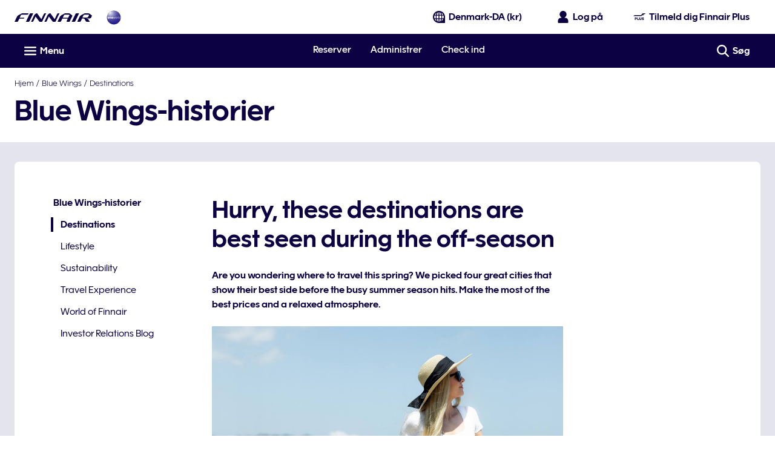

--- FILE ---
content_type: application/javascript
request_url: https://www.finnair.com/HzvpTn-F3/XI4O62/g4r7qdI/1LcNE/9EEQQbJ9YVk18Q3uYE/QQcBPRwrSQ0/b2A9J0tJ/B1wB
body_size: 176846
content:
(function(){if(typeof Array.prototype.entries!=='function'){Object.defineProperty(Array.prototype,'entries',{value:function(){var index=0;const array=this;return {next:function(){if(index<array.length){return {value:[index,array[index++]],done:false};}else{return {done:true};}},[Symbol.iterator]:function(){return this;}};},writable:true,configurable:true});}}());(function(){LF();EZl();jCl();var sE=function(){vE=[];};var UR=function(Q1,vz){return Q1>=vz;};var gm=function(){return DE.apply(this,[np,arguments]);};var sD=function(gD){var lR=0;for(var dL=0;dL<gD["length"];dL++){lR=lR+gD["charCodeAt"](dL);}return lR;};var RC=function(TL){var VB='';for(var NR=0;NR<TL["length"];NR++){VB+=TL[NR]["toString"](16)["length"]===2?TL[NR]["toString"](16):"0"["concat"](TL[NR]["toString"](16));}return VB;};var Vc=function kL(Lq,Dz){'use strict';var q1=kL;switch(Lq){case z2:{mH.push(Lc);var Iz;return Iz=xU[B8()[TP(m1)](JH,r1,Y8)][CC()[rD(jb)](pm,kQ,ZC,wR)],mH.pop(),Iz;}break;case jN:{mH.push(jc);var nM;return nM=new (xU[GE()[RZ(m1)].call(null,AQ,ld,RQ)])()[CC()[rD(UP)].call(null,xc,Zq,PP(pH),PP(PP(Ld)))](),mH.pop(),nM;}break;case YF:{return this;}break;case zf:{var UH=Dz[HT];mH.push(K1);var Gm;return Gm=p1(VF,[GE()[RZ(pm)](qc,fs,Qq),UH]),mH.pop(),Gm;}break;case VN:{return this;}break;case r2:{var PH=Dz[HT];var XD=Dz[r2];var Nc=Dz[Iw];return PH[XD]=Nc;}break;case pT:{mH.push(Ec);this[B8()[TP(hq)].apply(null,[HZ,Tm,NF])]=PP(Ld);var x8=this[GL()[wC(jb)](x1,MD,jH,IL)][xQ[KE]][CC()[rD(IL)](JD,dB,GD,Dd)];if(qQ(dq()[pq(pH)].apply(null,[nP,l8,PQ,xE]),x8[B8()[TP(j1)](m1,UB,ID)]))throw x8[B8()[TP(Kb)](Bb,J8,hZ)];var vb;return vb=this[B8()[TP(WB)](PP(PP(pH)),MQ,r8)],mH.pop(),vb;}break;case nw:{var N1=Dz[HT];mH.push(ZH);var b8;return b8=N1&&lC(GE()[RZ(UB)].call(null,PP({}),bZ,xD),typeof xU[qQ(typeof GE()[RZ(N8)],Uz('',[][[]]))?GE()[RZ(pH)].call(null,pC,OQ,HQ):GE()[RZ(VP)](bc,xB,SC)])&&qQ(N1[B8()[TP(rP)](kE,qd,wL)],xU[GE()[RZ(VP)](Dd,xB,SC)])&&JM(N1,xU[GE()[RZ(VP)](PP(pH),xB,SC)][B8()[TP(vB)](WB,FD,kd)])?qQ(typeof CC()[rD(qR)],Uz([],[][[]]))?CC()[rD(Qm)](nZ,Ed,Fm,IL):CC()[rD(qm)].apply(null,[Wz,cL,PP([]),Ed]):typeof N1,mH.pop(),b8;}break;case ET:{var zC=Dz[HT];var SB=Dz[r2];var cD=Dz[Iw];mH.push(n8);try{var xL=mH.length;var Yb=PP([]);var mL;return mL=p1(VF,[B8()[TP(j1)].apply(null,[AH,UB,g1]),qQ(typeof B8()[TP(tC)],Uz([],[][[]]))?B8()[TP(dP)](PP({}),jD,WC):B8()[TP(kq)](Bm,sd,Lz),JM(typeof B8()[TP(mC)],Uz([],[][[]]))?B8()[TP(Kb)](Wz,J8,cZ):B8()[TP(dP)](Cq,g8,pE),zC.call(SB,cD)]),mH.pop(),mL;}catch(jC){mH.splice(pz(xL,pH),Infinity,n8);var SQ;return SQ=p1(VF,[B8()[TP(j1)](pm,UB,g1),dq()[pq(pH)].call(null,b1,l8,PQ,KR),B8()[TP(Kb)](PP(PP({})),J8,cZ),jC]),mH.pop(),SQ;}mH.pop();}break;case Xv:{var pL=Dz[HT];mH.push(g1);var BZ=xU[GL()[wC(EH)].call(null,AQ,JC,m1,Mq)](pL);var NC=[];for(var z8 in BZ)NC[GL()[wC(Ld)].apply(null,[Km,fb,bP,NL])](z8);NC[GL()[wC(Dc)].call(null,kC,Gb,xR,bc)]();var rR;return rR=function CZ(){mH.push(tb);for(;NC[B8()[TP(Ld)].call(null,IR,HZ,IZ)];){var QB=NC[xd()[BE(PQ)](Bd,Ed,TQ,KE,xP,Tb)]();if(IQ(QB,BZ)){var Bz;return CZ[GL()[wC(zq)](mm,wE,DC,bb)]=QB,CZ[B8()[TP(hq)](BR,Tm,Yc)]=PP(pH),mH.pop(),Bz=CZ,Bz;}}CZ[B8()[TP(hq)](Bb,Tm,Yc)]=PP(Ld);var AD;return mH.pop(),AD=CZ,AD;},mH.pop(),rR;}break;case np:{var UZ=Dz[HT];var wH=Dz[r2];mH.push(PE);var bd;var JQ;var BQ;var fP;var cC=GE()[RZ(Fq)].apply(null,[PP(PP(Ld)),k8,fm]);var dd=UZ[CC()[rD(zq)](dZ,YD,PZ,AH)](cC);for(fP=Ld;cm(fP,dd[qQ(typeof B8()[TP(vB)],'undefined')?B8()[TP(dP)].apply(null,[ED,zq,LH]):B8()[TP(Ld)].call(null,m1,HZ,RH)]);fP++){bd=Yd(tB(nR(wH,vB),xQ[DC]),dd[B8()[TP(Ld)](Zd,HZ,RH)]);wH*=xQ[NL];wH&=xQ[vB];wH+=xQ[rP];wH&=xQ[PZ];JQ=Yd(tB(nR(wH,vB),hf[JM(typeof CC()[rD(AB)],'undefined')?CC()[rD(J8)](JP,hp,Fq,GD):CC()[rD(Qm)](wb,d1,JP,nH)]()),dd[B8()[TP(Ld)](PP(PP({})),HZ,RH)]);wH*=xQ[NL];wH&=xQ[vB];wH+=xQ[rP];wH&=hf[GE()[RZ(qm)].apply(null,[JP,jd,Bd])]();BQ=dd[bd];dd[bd]=dd[JQ];dd[JQ]=BQ;}var qE;return qE=dd[B8()[TP(VP)](bm,pC,Pd)](cC),mH.pop(),qE;}break;case BI:{var ZE=Dz[HT];mH.push(GQ);if(JM(typeof ZE,sH()[XR(Ld)].call(null,Dq,DC,bP,vC,nH))){var Ym;return Ym=B8()[TP(NL)](Bb,TQ,GP),mH.pop(),Ym;}var qD;return qD=ZE[qQ(typeof GE()[RZ(VP)],Uz([],[][[]]))?GE()[RZ(pH)].call(null,VE,OQ,dc):GE()[RZ(MB)](KE,nm,VZ)](new (xU[qQ(typeof RB()[Rc(dP)],Uz([],[][[]]))?RB()[Rc(vB)](mY,Wz,j4,JJ):RB()[Rc(PQ)].call(null,DC,VE,Ad,Ub)])(B8()[TP(JP)](Fq,V0,w7),JM(typeof RB()[Rc(pH)],Uz([],[][[]]))?RB()[Rc(DC)].call(null,pH,PQ,W9,jW):RB()[Rc(vB)](W0,VE,gt,Xh)),GE()[RZ(bb)](pt,Jm,Kn))[GE()[RZ(MB)](Ed,nm,VZ)](new (xU[RB()[Rc(PQ)](DC,ZY,Ad,Ub)])(GE()[RZ(WB)](NY,SJ,XJ),RB()[Rc(DC)].call(null,pH,ZC,W9,jW)),B8()[TP(bc)](vB,AB,jP))[GE()[RZ(MB)](PP(Ld),nm,VZ)](new (xU[RB()[Rc(PQ)](DC,w6,Ad,Ub)])(RB()[Rc(PZ)].call(null,dP,xE,Pn,r0),RB()[Rc(DC)](pH,JH,W9,jW)),qQ(typeof GL()[wC(Wz)],'undefined')?GL()[wC(xk)](KR,Nk,zn,KE):GL()[wC(WB)].apply(null,[Dd,MC,kC,qm]))[qQ(typeof GE()[RZ(MB)],'undefined')?GE()[RZ(pH)](PP(PP({})),hn,X5):GE()[RZ(MB)].apply(null,[PP([]),nm,VZ])](new (xU[RB()[Rc(PQ)].apply(null,[DC,gh,Ad,Ub])])(JM(typeof GL()[wC(vh)],Uz('',[][[]]))?GL()[wC(ZJ)](N6,WJ,PP({}),PP(PP({}))):GL()[wC(xk)](FA,VK,sr,IR),RB()[Rc(DC)].apply(null,[pH,bm,W9,jW])),qQ(typeof CC()[rD(VE)],Uz('',[][[]]))?CC()[rD(Qm)].call(null,mS,d5,Fm,AQ):CC()[rD(wR)].call(null,d4,OQ,PP(PP(pH)),VP))[GE()[RZ(MB)](PP(PP({})),nm,VZ)](new (xU[RB()[Rc(PQ)].apply(null,[DC,Az,Ad,Ub])])(GL()[wC(Xr)].call(null,vh,tD,xk,Ed),RB()[Rc(DC)].apply(null,[pH,xR,W9,jW])),B8()[TP(Ux)](Bb,wJ,H8))[GE()[RZ(MB)](pH,nm,VZ)](new (xU[RB()[Rc(PQ)](DC,Zd,Ad,Ub)])(B8()[TP(KR)](Bb,LY,R9),RB()[Rc(DC)](pH,JP,W9,jW)),qQ(typeof B8()[TP(xk)],Uz('',[][[]]))?B8()[TP(dP)](Ed,rS,cr):B8()[TP(LH)](PP(PP([])),nx,S8))[GE()[RZ(MB)].call(null,LH,nm,VZ)](new (xU[RB()[Rc(PQ)].call(null,DC,Cq,Ad,Ub)])(GL()[wC(JP)](sd,G8,sr,Ux),RB()[Rc(DC)](pH,IJ,W9,jW)),k6()[Mn(xk)](gt,zq,VE,X7,dP,wR))[GE()[RZ(MB)](vB,nm,VZ)](new (xU[RB()[Rc(PQ)](DC,TQ,Ad,Ub)])(qQ(typeof GL()[wC(g4)],'undefined')?GL()[wC(xk)].apply(null,[Ln,sn,BR,vB]):GL()[wC(bc)](HK,b5,T9,Ux),RB()[Rc(DC)](pH,IR,W9,jW)),fr()[tK(xk)](x5,ZJ,X7,j1,m1,dP))[GL()[wC(MB)].apply(null,[Dc,wL,JP,WB])](Ld,pn),mH.pop(),qD;}break;case jT:{var Yk=Dz[HT];mH.push(J4);var wY=new (xU[GE()[RZ(KR)].apply(null,[Bb,VL,p5])])();var V9=wY[GE()[RZ(LH)](pC,cH,UA)](Yk);var IY=JM(typeof B8()[TP(T9)],Uz('',[][[]]))?B8()[TP(NL)].call(null,Bm,TQ,OW):B8()[TP(dP)].call(null,PQ,wS,ZH);V9[xd()[BE(KE)](IR,JP,pW,NL,FA,nK)](function(q6){mH.push(W7);IY+=xU[CC()[rD(vB)](gh,w7,IL,qm)][GL()[wC(UB)].apply(null,[Az,DS,Kb,JH])](q6);mH.pop();});var lS;return lS=xU[qQ(typeof GE()[RZ(IL)],Uz('',[][[]]))?GE()[RZ(pH)](gk,ln,Dx):GE()[RZ(AB)].apply(null,[pt,cr,kK])](IY),mH.pop(),lS;}break;case gX:{mH.push(mK);var j6;return j6=qQ(typeof xU[GE()[RZ(PZ)](Bd,gl,kE)][B8()[TP(bP)](w6,m1,S8)],GE()[RZ(UB)].call(null,GD,Yz,xD))||qQ(typeof xU[GE()[RZ(PZ)].call(null,PP([]),gl,kE)][dq()[pq(DC)](c7,ZJ,mC,wR)],GE()[RZ(UB)](PP(pH),Yz,xD))||qQ(typeof xU[GE()[RZ(PZ)](MB,gl,kE)][GE()[RZ(BR)](PP(Ld),Tq,m1)],GE()[RZ(UB)].apply(null,[Xr,Yz,xD])),mH.pop(),j6;}break;case FT:{var EA=Dz[HT];var H0=Dz[r2];var l9=Dz[Iw];mH.push(Lt);EA[H0]=l9[GL()[wC(zq)](mm,fh,bb,PP({}))];mH.pop();}break;case D2:{mH.push(pK);var E9=[B8()[TP(ZC)](rP,qm,X7),JM(typeof CC()[rD(bb)],Uz([],[][[]]))?CC()[rD(pm)](Dc,Im,sr,Bb):CC()[rD(Qm)].apply(null,[MW,Yh,pW,PP(PP(pH))]),CC()[rD(kE)].call(null,AQ,vD,bP,ZJ),CC()[rD(jH)](xE,hh,xE,Az),CC()[rD(Bm)](Cq,mt,Wz,WB),xd()[BE(PZ)](w6,Qm,OJ,AB,Ck,Wr),qQ(typeof B8()[TP(j1)],'undefined')?B8()[TP(dP)](pW,BS,g0):B8()[TP(wJ)].call(null,GD,c4,QY),qQ(typeof GE()[RZ(zn)],Uz([],[][[]]))?GE()[RZ(pH)].apply(null,[Fq,r0,AS]):GE()[RZ(dZ)].apply(null,[EH,sA,PZ]),fr()[tK(zq)].call(null,Fm,Kb,On,PP(PP({})),NY,EH),qQ(typeof sH()[XR(DC)],Uz(B8()[TP(NL)].apply(null,[bb,TQ,qk]),[][[]]))?sH()[XR(Qm)](DC,gk,GD,mJ,HZ):sH()[XR(zq)].apply(null,[KE,Bb,bm,LW,PP(PP(Ld))]),fr()[tK(J8)](IJ,kq,ZK,Ux,xR,UB),B8()[TP(BR)](ED,v6,Mh),JM(typeof GE()[RZ(rP)],Uz('',[][[]]))?GE()[RZ(Dd)](JH,fh,AB):GE()[RZ(pH)](PZ,JY,Qk),GL()[wC(NY)](ZC,Sr,Bm,Cq),GL()[wC(ZC)](ZJ,gq,vh,PP(PP(pH))),CC()[rD(Dc)].apply(null,[YJ,WH,Xr,Kb]),CC()[rD(zn)](vB,At,MB,PP(Ld)),JM(typeof B8()[TP(zq)],Uz([],[][[]]))?B8()[TP(JH)](J8,kq,nD):B8()[TP(dP)](Zd,Ct,W5),B8()[TP(gk)](kq,ED,Fc),CC()[rD(HZ)](pn,HB,Qm,Qm),CC()[rD(MB)].call(null,hq,Vt,Fq,Cq),qQ(typeof B8()[TP(LH)],Uz('',[][[]]))?B8()[TP(dP)](bb,m5,ZK):B8()[TP(HW)].call(null,PP(PP([])),PJ,Ln),CC()[rD(bb)].call(null,qR,bY,kh,PP({})),qQ(typeof B8()[TP(Bb)],'undefined')?B8()[TP(dP)](w6,DW,Yt):B8()[TP(gh)](Bm,rY,cK),JM(typeof GE()[RZ(mC)],'undefined')?GE()[RZ(kh)].call(null,qm,OK,An):GE()[RZ(pH)](Ed,bS,Lh),GE()[RZ(NY)](gk,tt,BR),CC()[rD(WB)](TQ,Rh,PP(PP(pH)),IJ)];if(lC(typeof xU[k6()[Mn(g4)](YJ,dZ,jb,Qn,rP,PP({}))][GE()[RZ(ZC)].apply(null,[PP(PP(pH)),sh,sr])],GE()[RZ(OJ)](dP,ck,dP))){var z7;return mH.pop(),z7=null,z7;}var pA=E9[B8()[TP(Ld)].apply(null,[TQ,HZ,V5])];var CK=B8()[TP(NL)](xE,TQ,qk);for(var Hr=Ld;cm(Hr,pA);Hr++){var QW=E9[Hr];if(JM(xU[k6()[Mn(g4)].apply(null,[YJ,sr,PP({}),Qn,rP,OJ])][GE()[RZ(ZC)](ED,sh,sr)][QW],undefined)){CK=B8()[TP(NL)](kE,TQ,qk)[GE()[RZ(AH)].call(null,nH,Hk,d9)](CK,qQ(typeof GE()[RZ(vB)],'undefined')?GE()[RZ(pH)](PP([]),C6,zq):GE()[RZ(wJ)](Dd,Lr,D6))[GE()[RZ(AH)](kq,Hk,d9)](Hr);}}var I4;return mH.pop(),I4=CK,I4;}break;case fl:{mH.push(gx);var bK;return bK=xd()[BE(dP)](vB,Fm,wR,VP,En,XB),mH.pop(),bK;}break;case cU:{return this;}break;case HI:{mH.push(ct);try{var rx=mH.length;var Jh=PP(PP(HT));var hz;return hz=PP(PP(xU[JM(typeof GE()[RZ(NL)],Uz('',[][[]]))?GE()[RZ(PZ)](PP(PP([])),sz,kE):GE()[RZ(pH)](dZ,kh,cL)][JM(typeof GL()[wC(Ed)],'undefined')?GL()[wC(wJ)](qK,qh,Mq,AQ):GL()[wC(xk)].call(null,pn,Z5,vB,Ux)])),mH.pop(),hz;}catch(P6){mH.splice(pz(rx,pH),Infinity,ct);var vW;return mH.pop(),vW=PP([]),vW;}mH.pop();}break;case gs:{var cA=Dz[HT];return typeof cA;}break;case Sw:{var Tr=Dz[HT];var Jn=Dz[r2];mH.push(gJ);var b4;return b4=Uz(xU[GL()[wC(vB)].call(null,Xr,AJ,PP({}),UB)][GE()[RZ(ZJ)](UB,nm,rY)](T6(xU[GL()[wC(vB)](Xr,AJ,mS,PP(PP({})))][fr()[tK(g4)].apply(null,[Fk,hq,Mt,Zd,Az,DC])](),Uz(pz(Jn,Tr),pH))),Tr),mH.pop(),b4;}break;}};var JW=function(xW,sx){return xW instanceof sx;};var kS=function(){return ["\x40\f","[XA\nb","_FvO{Jxo|:4O",";EZ/rWHU&","SL4",".MV","r\"P\\e","*TBTF:+AV","*,PVS_Dt \\R\f","\v4TA&IA","&","_\"IFh\\\n7I|","RW\x00&","EP _AR[\f;]Z\fH1\v\x009W","FWC\\\fWT7\v!+","[BSs_u\tDE3","3CT","WJN\"*9E","F\"",":T","]","R\'^\x40DA","G:JW","Y,S\\","^*I","7UgQB\v rR\v","C","nlPY$Vr/_\x40U","","fV%[sN)(JV1[^b\'VZ\x40`B)$JV1","A&TVD\x40\v ","D\nS","\b","5CRFI",")e","\x40(&$\x40W&T","Y\n\x07>","UDF=&^A\x07Fx7\n9A\x40","Hr","._FI]\n","N(!AG&^","AB\b","c\\,]^D+3CG\x40sA2\tC$J","NB=\'KP\"V^Xs3X_OH","G\\-\\[S_>3B\x40QI","\\\x3fSA","BO+\v\nHF$S\\","\r>XVtD#","","\t7S","R\\\fFN3=\v!A]*O_eS3","PZ._hN\\\v","_NG7\\\\","\x07M^&UGU/1EZ","#",">{A","\fFC ","AB\x40\x07\"E","Q>^A<SY/","!\x40\x40","(_KR","$B","P_","\'W\b","AUS&","p)","\b\v9G[CuDF>3CRb].","^3\v(P","<rcQn(\x00\x00(GG*U\\","[\f ","SW7E","AT9!be(889mrw`\tsz\vTb //7Cw{sgQ5rI9!y&9[&F\x00%is`^\vii\b:kw\f]r\'ssbj8(kk2\"y\nGqs]sgQ]BR 3l;,\fe{{ssC\f`]F\fbk\x3f/T|Qp3i`K!bx//wrhCC\x00\'ED9&b|,$Of{s`s/w!`H+4[\foj{sbK(S`9!i\\#\x00\f^Tusm/\\CJPDl\n)tpW\vpBC_\vapr-\"bl\x07urks`s\'abr9*{{/=Cr{gd8&xr9mZ\"\x3f-TyaLJ[v\\9!ax\fg`.B\x07`ZT9#Bk[/irT|V\tvQ\x3f6Vwt<9St9{sk]8$c`9!bl;\x3fWDySgP!}~9!Mc0^\t\fojqRZBY $kt.\"Ga$/,arYIAr`RW\v#/\fOC0_c`^%pp&At7\fer\x07HHFqpy3lB+\x07<er{s`6pr2\ruu,/*er\x00`wwdpr&uH*=\feyn\\Js^5pp&u \'\fef;smP=py6kF^\t\ffQ1ws`_ \x07Tb;\rbl$\vss]sbV^gr4pl$JXNFhs/<Ae1`w\t/p3smP=py,kFer(hDc-`T9#txr[/irTBvp\x3fpr4-bl)\n!(uw{pZ#`X77u\x40\\=sd3HPf]0q\x00M`\x3f\n6fR\x07p\\+BD9#\x40r[/irWJwH\tKr9:wI$/IP{c`p;pj\x07`W/$~pG\n{py|3f}Tl/\x3f\ff\x404{uE\x00\'ktASJ+7 [\"\rQc\tyPK2KN)<;.P\x40UbH/kg(i]%\r\vebxAVs,|\x079Tl\x00;]]R\\cc+pV\n//#Te&kq[s/\x07eTb^0/-Hf{c`p%pp,RS\"#\feXzKHFqpy 6rx//\n^rpfBzT9!YJ/\fnIN{`p6FQ\x3f\fY0/(\furIE`q<U9\'Dl4/sfvsl/bVr;9NUr/\"\x00er-t}U/St.y:cI{xHP>\x00br9!blr\t8=Cr{Kxd%pp*(FW/$$F {HFqpy\"4Wd,&PqS`s;pr=\fSJ//yR`{wYArfK#Yl$:.jzx_Y^\f\x3fU,\x40o4/}^;tFVz\'y`r9!bah\t\ferpUdRE/c{bl\r\x07\fGr9]q[s/kg\f)bo,_.Zp{sts/t_\b\x07blZe~w~AVs-\v\\K6sF//\f`f:mH`s$;S}#SJ//9^{sk`<!`H*[\fhQ{skg:<Zr\fjl\x00,Ab\x00\bFs-qM!oO//\x07wQ\vQsUF\'p]66F|\\^*epQs\"0br9*oy)/9Pz{_Ig\vrH\x07bn$(4xe!is`x_X9Wd/8%rXa`s$R\x00!J/:ep&WBs prJ2SI4Z/>Sr\n`uX\n\x00_w~/_\'G^RVfd(0ve\f:tw\fbr{pRE/gvMUb`s(*\v|YeC$C\x40!`N[\fh~xwZ\n[`9!i|\f\r\f^T\x00\x40s`` \viaPDl7\\t^G4{t`c/BD9#u[/\x00p0Msbg*r5TaW !\nC9{ss|7\nc\\H\x07bj$(8~tzNFVs(`r9P\fag|\x40|\'sd\"A~:eukscYpr.uH*!G\x07IE`w:w.jl& 5G]\ts`g,p{7!P\tkrwscw_:Ut3bl\t\f~A\x00{gcs/C\x40!`N\x07&7Cw\fyAs%pz\'eT$\\8\x07F]|sps-!Fr;eEr/#yftws`^\n%\x40A5!bA#\vg^{sg|pr\"z] //s`qIE`q8`9\"qC6<\vFtNhv\x07^1yM6dk):\vPi!YpvTpr9&o`s#*erR\nnArfQl\f7/\feeuIE`q8ar^9!bk)Y7er\tofU{/Zu-6eg\r\x3fqa}u<ED>:\b|//\frD9]HnPdKr9*oy)/=CrxPTH/{I.nl$>{s`j9&C~9!O\b^\t\flj.|H{d8bQ\"tK,//\feu2CArR>2l\v#/\fIK\x40UbH/kg(i]%\r\vebxAVs-t7!o`,P.VG{E;pr\x3fbl\r8.r0Msfg]\x00HR/UMo+/\fAE1IE`q\rk9,nl\x00,^T\x00\x40s`x`f:!bj=//\x07tR6OH`s$P]!PZ-:V|v`s6gq)%bl%#/\fJq\f_ce}, |r9abw\t/\nFtOh`&F{H5Dl//,lu\'ss`f-(pr2wX2/\fnDTY`x\vpr9:tW *=\feymzJs5PI9!i|><er{qds8&Ez9!NY0\v\x3f${qregp3bl\'\vgs]sbh\br4pl(>(upq\nU`qg9,nl\x00,WDygg[]S~9!NY0\v\x3f^rphu\x40#p_/J)\f\nrF\t`NFKr9*rz\\]\f\x40zy_o]7\n{wRqA6=~erxs`qpy2kF\fgRp~}`ZKT;bl/7nIo^TV/\x07sr9+Yl$$/tJ9{ska:0|r9\vO^7ersWpqpy44Q`/!WB1ws`_%KT</`^s/:ez }tXQ\\{Q1el/-7C|2IE`q=FZ<nl4\nAb\x00\x40s`xS~9!NE*\x00er(VA#p^\fYJ!->r0MshQ)HPJ6iO)\x3f(\fur\x00\x40UDC|r95\"#\fe_/uFs)0ve\r:(\n^r|bRE/kXbl\'*|v`p+cYW\x3f\npl J|p{stp/w}\vbn&(8xe{sM^!!Fr;eu\b/#yoI$yH`s%hk2yx+\n\fqq{~ns\"pq=QKI\x00=\fe}+c\\n/dq9!d\f#\fe]3K/_C\trl+\fgfPk`C7pr1J/:eqrY`ArP.7Yl4],s(XGa/cZ7e_3&er\'\x40Vft6waTe5\t^r`fEz$\"S^&b|,:ep!|jns\"pq.N*Sf{si\x40%pp-m#Z\fTxcOY/!Fr;5M}//Wi\\Eu\x07apQ5!bx\v^;*er{YTt\f0br9*Y)/>Sr\x00mga/k\x40\"7C#)\x07~eQ{st~!}~9!Og=^\t\fcjqRZBY(bED9&b|,*`|\x00I`AxP\x3f&ZNu8$/Jb{c`q:0|r9mj\"\x3f-7er\t`fS/_}\x3fTj=//\v}tws`dgpp/bl-\\\fo^{sh]\"prR^0/,kF9{skX8Zr2zl/%WD}V^\bv\nKPDl\r\f\vR^ZEuW+Cc!bl*\x00sy^{`s6\\V)$pl(>Sr\x00cs\x07/fy7Ll/yET{qv|pr:\fVx\fgjrk^H`\x3fsr9!bz=/\fnyTY`Y\to\f","\\\\Kb!,\x07\x3fP[","P","_","GH","\x07PZ4","S\"|ZQ{\"$K]","\\QU","n&\x00\x00\"P [^MrR_P\r&N,U6TQU[<","(\x00(]W,M\\","4[FH\\+*AAPD(\x00<(WF/N","6IWSs\t7_G<WL"," WG","F\x076","\x407_SMF]F\tM`&\x00\x07=Q_\"N[N\\","t\x07>TaGH5","\x40FN<TD0MI+\vcP,WBTF\v6#P\r&!]n","^WE","VV\f(FL#\v>Wq1UERWPG","SZ","\n(","_,YSU[<","*PT","F","T_","Q\x406DP\f3VO","zWL+:\x3fMT$_\x40","iL1NHF$[O\\rW\\\n\x40m}>\'mfA,MAD\x40","V\x40F\v","BV\f4J\x40\"9","M]\'_JDV*","D","C","PA","3_D","\n=_V","Ma.\x00\v","R\\J_*+,M_^VSW!","I\\\'_^","-","ND)1",")JN,:\x07 AVGF\x07<","`Gq","STF4X_","G_\\","WH4","A5[^","ak{`ds","\v EZ/{VE\x40\v!B","MY(\r%WG\"HF","[PC\fQH=KA7_Vr[\t<P_","\t7EpWH\x3f","o((E]","AF.:(IC,HSSK=&^A\x07F","Y","]\"V","SD{","T^","\rB_,","\n$RV1","QT\x407_G+QD7","ESF","HHkN","#!","\"M]7_\x40uK7","k\x07."," ^\\\f","\v\bB_\"\n9\"VX&H{O^\x07<Tv\nL_","6IWSs\t7_G","6TEF\x40(\x07\"J","T]S_>","1[\\","N\r","T3DGJA+","GW-,WP1SBU","LC48GG,H","sRK\x001xGBY(","emVW\f6CZQr4\r$TG\\GOQ","F\x40(\vQA1_\\Ua\r XC\f&QB**!\x00","I\"\x07.Ac*BWM`&X\\","t&TWSS=CL+\v,\x40JcHGO\\\x07<V","KZ\b","(\x00\"Q\x40&OB",",","3H]U]+AV","E*I[C[;EJ\bBC \v","FV\vJY\x07\n)A]","+MV/^A","$\x009M]6_","\x40^^[R","TZ;_^eW&Y","QI\x40\x3fT|\n","HHB-=UV","KG*\\[BS;^]","\b\x07\x3fWGUSE","3>\x3fM^*N[WW","Z","SWS\x07>fZK","WZ\tPE","","\\A]#P","&\f$A]7^HU&\x40PB5","4\x07=","BY/",".\v\x3fEG,H","qI\x40\x3fT*NB3\vN\tA\x40(N]Q8;TD",",+BV1","Z_ADF","/\tMI(miV\'SSb3HV\n\x40sA2\tC$J\x07C\\\x40_\x071H\r\v\x07\f\x3fEA:","QM]7","VMY\v\x07$Pq*U_DF;Rr\rL](","NX","V\x40K","`B>TcpH4\x07\"J","$_FhF\v\x3f","8","bX/\r","ARF","\"FY&YF","BJW","ar\x3f%|k\b-;","P^.\t\x00","\x40\v&DA","N\\7B\x40\x07F","VR[","nl\vOH)\x07 {V5[^TS7","0HV","\v C\\\n","PsV","\n\t(c\x07|w[\v%TA","A&\x00\t8ET&I","T\buH)\n\x3f","","\"(J\x40*U\\R","w ^A","JI3","\x40B","C","\r[_h","P\\N\x40H\\\tPT","J^>PV\'","os","`k","7UGBZ&PA\f","7G","\n(RZ _H\\\b=","#<p","$\n(t\\*TF`F","/HF&N]NF","=\v\x3fRZ _eN\x407CpWL.\x00\v\x3f",")M[&\x07)R7NWLBrE\\XF^3.PF1_O]\x00XGBO+\vN$J\x407[\\BW\x40Xx]XQI\"N9K!_HF\v PQ\r)\x00`EA1[K]\f8TP\f\x402mLR5_\x405H^O.\v\x3fEG,Ho\tN\x3fTGG","\t_*DWE}NY{C;","\b!Hz\'","P\"V^qZ<E\\","O{u55}Z!$*^","UDF,3EGZ","\rB]","CP"];};var Nn=function(){return ["\x6c\x65\x6e\x67\x74\x68","\x41\x72\x72\x61\x79","\x63\x6f\x6e\x73\x74\x72\x75\x63\x74\x6f\x72","\x6e\x75\x6d\x62\x65\x72"];};var Cr=function(){return xU["window"]["navigator"]["userAgent"]["replace"](/\\|"/g,'');};var r5=function(){tJ=["\x6c\x65\x6e\x67\x74\x68","\x41\x72\x72\x61\x79","\x63\x6f\x6e\x73\x74\x72\x75\x63\x74\x6f\x72","\x6e\x75\x6d\x62\x65\x72"];};var Mk=function g6(dh,hK){var d0=g6;for(dh;dh!=f2;dh){switch(dh){case U:{Mh=NL-KE+PQ*pn+vB;dW=PZ*pn+pH+KE-PQ;mr=NL*pn-PQ+PZ-DC;dh-=UN;Zq=rP*pt+DC-NL*KE;JK=pt*PQ-KE+pn*DC;nh=rP-NL+pn*DC-dP;}break;case XN:{dh=f2;return DE(k2,[KY]);}break;case SV:{dh+=Ap;while(UR(X6,Ld)){var Ox=Yd(pz(Uz(X6,m0),mH[pz(mH.length,pH)]),U9.length);var QJ=MJ(R6,X6);var ES=MJ(U9,Ox);KY+=DE(UG,[tB(Tn(QK(QJ),QK(ES)),Tn(QJ,ES))]);X6--;}}break;case wj:{gA=dP*pn-KE-rP*vB;dh+=cU;j9=DC*dP+rP*pn+pH;}break;case xN:{U6=NL*pt*pH*KE;Tt=pn*Qm*KE+NL-DC;qx=Qm*NL*pt+PZ+pH;L4=rP-pH+DC*pn;dh=rl;T5=NL+vB*pn-pt-dP;L7=pt*KE*PZ-rP-vB;Ot=rP*dP*PZ*pH-Qm;}break;case El:{WJ=pn*PZ+pH-rP-dP;Sr=PQ*pt*DC-PZ-Qm;O0=Qm*pn-NL+pt*KE;SW=dP*vB*PZ-NL-pt;kJ=vB*dP+PZ*pt-Qm;lt=PZ*KE+rP*pn+pH;Tx=Qm*rP+DC+vB*pn;dh=rG;}break;case dM:{dh=kf;Fq=KE+PZ+PQ+vB+Qm;UB=pH*DC*rP-dP*vB;vh=DC+rP*PQ-NL;Kb=PZ*PQ-KE-DC+Qm;}break;case BI:{dh=MG;r7=pt*PZ+vB+pn*PQ;DS=dP+KE+vB*NL*rP;tS=PZ*PQ*DC-KE+rP;WS=PZ*Qm*pH*pt+pn;}break;case rG:{xn=DC*dP*pt+PZ*rP;fk=dP*vB*KE*NL-Qm;qW=rP*pn-PQ*NL+KE;dh+=tj;O6=pn*DC+pH-PZ+pt;P9=PQ*dP*pt+pH-DC;X7=vB*Qm*pt+PQ-dP;}break;case IU:{dh-=sX;bx=pn*vB-Qm+DC*PZ;dn=pt+PQ*rP*PZ+NL;pJ=PZ*Qm*DC*vB+PQ;dA=dP*pn+PQ;N9=NL-pt+pn*rP+DC;kK=pH*pt*dP+PZ-KE;}break;case PG:{return DE(n2,[Px]);}break;case pw:{dh+=JX;var qt=Ld;while(cm(qt,GA.length)){var Ax=MJ(GA,qt);var Z4=MJ(XY.l2,UK++);XK+=DE(UG,[tB(QK(tB(Ax,Z4)),Tn(Ax,Z4))]);qt++;}}break;case Fv:{g1=pn*NL-pH-pt-dP;f7=NL*DC*Qm*vB+rP;Ec=NL*vB+pt*PZ;sn=pn*NL+pt-PQ+DC;St=Qm*DC*pt+PZ*PQ;Kx=DC*pt*pH-NL-KE;Tk=NL*pn+DC-KE-Qm;hr=pn*vB-rP*KE*NL;dh+=TV;}break;case xj:{var NS=hK[HT];var CS=Uz([],[]);for(var Qt=pz(NS.length,pH);UR(Qt,Ld);Qt--){CS+=NS[Qt];}return CS;}break;case Wj:{kE=PQ-KE+DC+PZ+pt;dh=tU;WB=pt+dP*PQ-Qm+vB;Dd=pt-Qm*dP+rP*PQ;Ux=DC*rP*pH+PZ;}break;case kG:{xh=dP+pn*KE*Qm+vB;dh=fX;px=dP-PQ+KE+PZ*pt;A6=vB*pH+pt*KE*rP;g7=NL+PQ*PZ*Qm;E0=pn*vB+PQ*PZ-KE;QA=PZ*PQ*KE;}break;case rV:{return k0(VF,[nz]);}break;case YV:{H6=dP*pn+NL-pt+PZ;jJ=Qm+KE+dP*pn-DC;mt=Qm*PQ*vB*PZ-pn;Ck=NL+KE*pn+rP;QY=PZ*vB*PQ-rP;sA=vB*DC-dP+PQ*pn;dh=Zv;}break;case WF:{Zh=PZ+pH+pn+rP*vB;kn=rP+pH-DC+pn*NL;dh=fG;rr=pn-PZ+Qm+pt-rP;MS=Qm*vB*pt-PZ;rz=dP+PZ+pn*NL-PQ;}break;case Hl:{d6=vB*NL*rP+pn-dP;Lt=rP-PZ+DC+PQ*pn;DK=pn+vB*PZ*KE+DC;n8=NL-Qm+DC*PZ*KE;mJ=pH+pn*vB-Qm+pt;kk=vB*pn-PZ-rP-Qm;RY=rP+DC+PZ+pn*vB;dh=WG;}break;case P:{D9=PZ*vB*rP+dP*NL;F0=DC*pH*NL+pt*rP;A0=dP*pt*PQ+rP*KE;dh+=sV;m6=PZ+DC*pn+Qm+pH;Xh=pH-DC*KE+pn*rP;DY=pn*vB*pH-NL-PZ;Wx=Qm+pt-KE+DC*pn;k7=vB*Qm*pt+DC-dP;}break;case zf:{var Un=hK[HT];K4.tT=g6(xj,[Un]);dh=f2;while(cm(K4.tT.length,Mw))K4.tT+=K4.tT;}break;case BT:{Sn=Qm*vB*DC;b5=rP-pt-Qm+pn*PQ;j5=PQ*NL*PZ-pt-vB;RJ=vB*pt*Qm-NL*DC;cr=pH*pt+PZ*rP*vB;Jz=Qm-pn+rP*DC*PZ;FS=pn*rP+Qm+vB+NL;dh=hl;}break;case mf:{Dx=PQ*pH+KE+vB*pn;dh=U;Q6=NL+DC*pn+PQ*KE;S4=PQ+pn*vB-pH-pt;W4=DC-pn+vB*dP*pt;}break;case M2:{zx=PQ*rP*PZ-pn+KE;wn=NL+vB*pt+KE-DC;sK=NL*pn-DC-pt-PZ;P5=dP*pt*KE-vB*pH;dh-=dv;}break;case wv:{mH.push(j0);f4=function(TA){return g6.apply(this,[zf,arguments]);};K4(RA,Er,bP,IJ);mH.pop();dh+=fG;}break;case XI:{dh-=bs;FK=KE*pn+dP*Qm;kz=pn+PZ*DC+pH-KE;VZ=DC*PQ*Qm+pt*KE;Rn=pn+PZ+DC*NL+rP;Zt=PQ*pt*pH-NL+dP;jS=DC*PZ*vB*Qm-pH;bt=PZ+pt+PQ*pn+vB;}break;case Mp:{l4=vB*PZ*KE+rP-pn;dh+=Xv;d9=KE*DC+pn+pt;Y7=PZ+pn+Qm+vB*PQ;jx=vB*DC*KE+dP+PQ;KS=pt*PQ*Qm+rP*KE;ZH=DC*pn-vB-rP-pt;}break;case wF:{dh-=kv;xz=pH*pn*vB+PQ*rP;Fn=vB*pn+pH-dP*pt;T0=pn*DC-dP-NL-Qm;jn=vC+D6+Nk-EW-jA+T0;P7=NL*KE*pt-Qm-rP;t6=pH*rP*pt-PQ+pn;NW=pt+NL+dP*pn;A7=KE*rP*pH+vB*pn;}break;case Qp:{RK=pn*KE+dP+PQ*rP;xY=PZ+NL*vB*KE*PQ;Wt=rP*pt-PQ-Qm;Rt=vB*pt+pH-PZ+Qm;dh+=Gw;k5=PQ*pn-vB+DC;xx=pn*PZ+Qm-PQ*dP;wh=pn*rP+pt-DC-dP;}break;case GF:{vr=pn*PQ+vB*DC*pH;q0=rP*dP*PZ-vB+KE;dh=qp;j7=DC-KE+Qm*pt*dP;pS=pn*vB+PQ+PZ+pH;J5=DC*PZ+PQ+pn*NL;f9=Qm*PZ+PQ*pn+pt;}break;case Np:{dh-=Tp;if(UR(Lx,Ld)){do{var tk=Yd(pz(Uz(Lx,Ex),mH[pz(mH.length,pH)]),NJ.length);var LK=MJ(Kr,Lx);var gn=MJ(NJ,tk);Px+=DE(UG,[tB(Tn(QK(LK),QK(gn)),Tn(LK,gn))]);Lx--;}while(UR(Lx,Ld));}}break;case lF:{kt=pH+Qm*DC+PQ*pn;VY=PQ*pt*KE;EW=NL-DC*pH+PQ*pn;q5=PZ*pn-dP*DC*pH;lh=pn*dP-PQ+Qm*rP;r4=pH*PQ*pn+DC+PZ;Jt=PZ*pn+pH-PQ*Qm;dh+=bf;}break;case Qs:{dh-=lv;xK=dP*pt+PQ+rP-KE;N5=dP+KE-pt+pn*DC;Nt=DC*pn-NL-dP+PZ;Qn=NL*pt+pn*Qm+vB;bA=vB*pn-PQ-NL*Qm;}break;case Jv:{gK=vB*Qm*pt-DC-pn;xS=vB+PQ+rP+pn*NL;wA=KE*pt*DC-dP+pn;TY=PZ+rP*pn+NL+pt;MA=DC*pn-NL-KE*PQ;dh-=dU;In=KE*dP+pt*PZ+rP;}break;case UI:{V5=dP*pn+PQ+PZ*NL;I7=vB*pn+rP;cL=Qm-rP+dP+PZ*pn;R7=Qm*PQ*NL*KE;dh+=fI;TJ=pt*NL-pH-rP;L5=PQ*pn-NL*dP*Qm;Lz=PZ*DC*rP+PQ+pn;Q0=pn*vB-DC-NL-PQ;}break;case dF:{t4=pH-rP+PZ*pn+dP;Fh=NL*PQ*KE*DC;TW=rP*pt*pH+PZ*vB;vY=dP-PZ+KE*DC*pt;dh-=hF;c6=rP-dP+PZ+pn*vB;F7=PZ*pt+KE*dP;}break;case Gl:{Yt=pn*pH*KE+Qm-PQ;dh-=tG;sh=PZ*rP*vB-NL*PQ;Hk=PZ*pt+pn*DC-Qm;Lr=pH*vB*pt+pn*NL;c7=PQ*KE+pt*NL*dP;qh=Qm*rP*DC*PZ-pn;}break;case Zf:{hq=pt-DC+KE+PZ+rP;qm=rP+KE+pH+DC+PZ;Wn=vB*rP*NL+pt+DC;nS=DC*pn-pt+pH-NL;dh=lf;KK=dP+PQ*pt+rP-vB;ZC=pt+PZ*dP;}break;case Vw:{dc=rP*pt+pn+KE;dh+=Hl;Ub=KE*pn-rP+vB*NL;mY=KE*rP*pt+pH;j4=pn*KE+rP*dP-pt;W9=KE*PQ*rP*pH*dP;Nk=PQ*pn-rP+pH;}break;case wX:{Ix=PQ*pn-DC*vB-pt;V4=pt*PZ-KE*rP-PQ;dh-=zX;C0=KE*PQ*DC*vB+pn;cW=PZ-Qm+pt*vB+KE;Et=pn*pH*PQ-KE-PZ;sW=pn*dP-rP-KE+NL;W6=Qm*vB*DC*PQ-rP;M0=NL*pn-Qm*pH*pt;}break;case AV:{BK=pt*dP*DC-Qm*NL;DA=pn*DC-Qm-dP-rP;Zr=pn*DC+PZ-vB+KE;p6=pt*rP+Qm+pn*PQ;ZA=KE+pn*DC+NL+pt;M4=dP*pn-pt-PQ;dh-=nj;}break;case cv:{LJ=pt*PZ*Qm-DC-pH;tn=DC+PZ*pn-dP*vB;Dr=PZ+KE*DC+vB*pn;pr=pH-pt-vB+pn*rP;dh=mf;Dn=vB*pn-PZ*pH;Ut=pH+KE+Qm*pt*PZ;}break;case MX:{x7=pn*dP*Qm-vB*rP;z6=pn*DC-NL-dP-PZ;x0=dP*pH*vB*rP+KE;dh=Aj;Y0=pn*NL-dP+PZ+rP;x9=pH*PZ*DC*rP+NL;CA=vB*pt+DC-NL*PQ;}break;case tj:{Cq=pt*KE*pH-PZ-vB;dh=WF;s4=pn*rP+dP*vB-PQ;jc=PZ*vB+pt+NL*PQ;gS=pt*vB+pn+rP-pH;wb=pn*Qm+dP+KE*pH;xr=pn*dP+vB*NL-Qm;}break;case Ip:{cS=vB*Qm+dP+pt*rP;Gx=PZ*NL*rP+pt-DC;BW=KE+vB-dP+pt*NL;dh=gw;tr=pt*PQ+PZ*vB*rP;Rr=KE*DC*rP+NL*pn;BJ=pt*PZ-NL+dP*rP;}break;case EG:{Lh=pt*dP*NL-KE+rP;Bt=DC*vB*PZ;LA=rP-NL+pn*DC-vB;Bx=NL*pt-vB+rP*DC;dB=pt+rP*pn+vB*DC;dh=Rj;tt=rP*dP*vB*Qm;v6=NL+KE*pH+pn+Qm;}break;case hM:{dh=AU;B0=pn+DC*PZ+pt+dP;YK=NL*PQ+dP+pn*DC;n0=rP*pn-PQ*NL+dP;rY=Qm*pn-rP+PZ-pH;Fx=pn*dP-PQ+pH+pt;}break;case MG:{z4=Qm+PZ*rP*vB-pt;R0=DC*dP+pt*NL-vB;dh-=II;D5=rP*NL*DC*Qm+pH;UW=PQ*PZ*DC*Qm+pt;HJ=pt+Qm+vB*pn;lx=pt*PQ+Qm+pn*NL;}break;case Aj:{OK=pn*NL+vB+Qm;dh-=UN;N4=KE*pt*Qm+pH+rP;pW=pt+PQ+rP*NL-dP;D4=Qm-PZ+pn*NL-rP;}break;case tU:{hn=Qm*pn+DC+pH-rP;Or=PQ*pt*dP+PZ-Qm;n6=dP+vB-pt+pn*NL;KR=NL+vB-dP+rP*DC;dh=Xl;gh=KE*DC+NL*PZ-rP;qc=KE+Qm*PZ*dP*pH;MB=vB+DC-Qm+rP*PQ;gk=Qm*NL+pt+PZ*KE;}break;case Zs:{YW=PQ+pt-DC*Qm+pn;AS=pt*dP+rP-NL*Qm;l6=pH*DC*pn+NL*Qm;IK=KE*pn-dP*PZ;Dt=PZ*Qm*pt-dP-NL;rk=Qm*pn*KE-PQ-pt;dh=hw;D6=pH+PZ*KE*dP+pt;RS=PZ*pn-PQ*Qm*KE;}break;case Lp:{Ir=vB*pn+DC*rP;SY=pn*KE*Qm+pt*vB;dh=Ep;HY=KE*vB*PQ*DC;dY=pt*rP-Qm*DC;US=KE-Qm+PQ*pn+DC;Yx=PQ-PZ+pn*dP+KE;}break;case Os:{tx=rP+pn*PQ;A5=pt*KE*dP;IA=pn*KE+rP*Qm+PQ;Km=KE*pt+pH+PQ*NL;dh+=mV;JH=DC-KE+dP*PZ+pt;}break;case mG:{Xn=pn*rP-pt+PZ-Qm;cY=Qm+NL*PQ*vB*KE;wx=pt+vB*DC*PQ;dh=cw;It=PQ*dP*pt;jt=NL+pH-DC+pn*rP;}break;case VG:{dh=lF;Pk=pH+pn*rP+PZ+PQ;bJ=pt-NL+pn+Qm-rP;t5=dP+pH+pn*vB+rP;Fr=vB+dP+pt+pn*PQ;qn=dP*PQ*pt-vB*KE;}break;case Af:{nx=NL*Qm+pt*DC;Dk=pH+rP*NL+dP*pt;Z7=PQ+rP+pn*DC+pH;dh+=xV;AJ=KE-DC+pn*vB-PZ;}break;case D:{nJ=PQ*pn-NL;dh=fj;h9=pn*rP-vB+Qm-pH;hY=vB+dP*pn-rP*KE;Y5=pn*vB+pt+NL-rP;C5=Qm+pt+NL*pn+rP;V6=rP*dP+PQ*pn-PZ;}break;case NT:{S9=DC-KE+Qm+NL*pt;wW=rP*pn-KE*DC-pH;dh=MN;Yn=NL*pn-dP+vB*rP;OW=PZ+vB+pt+pn*NL;nK=rP*DC*NL*pH;Hn=pn+pt*PZ+rP-DC;H4=NL*DC*PZ*pH;}break;case kI:{dZ=DC*PZ+rP;dh+=SG;Dc=PZ*KE+dP*DC;Xr=DC*dP*KE-Qm-rP;LH=KE+DC+vB*NL+pH;Mq=vB+rP+Qm-pH+NL;}break;case FF:{v0=vB-KE-PZ+pn*NL;Kk=PZ*Qm*pt-vB*pH;bW=dP*pH+pn+vB*KE;dh+=lM;UA=PZ+dP+rP+DC+pn;FA=NL+pn-PZ+pt;}break;case nV:{MK=rP*pn+DC+vB-KE;xt=pt*vB*pH-PQ*Qm;CJ=dP*pt-KE+pn*DC;fS=PZ*pn+Qm-vB*NL;dh-=cs;Mr=PZ+dP+rP*pn+PQ;K7=pn*PQ+DC-vB+pH;}break;case kN:{var Gr=hK[HT];var m0=hK[r2];var XW=hK[Iw];dh+=Ks;var G6=hK[QV];var U9=lJ[w6];var KY=Uz([],[]);var R6=lJ[Gr];var X6=pz(R6.length,pH);}break;case rl:{VS=NL*pt+dP+pn+KE;dK=PZ*rP+PQ*pn-pH;GK=pn+dP-KE+pt*vB;E5=NL+pt*rP-PQ*vB;s9=PZ+pn*DC-NL;nt=pt*Qm*dP+PZ;dh=AX;Vx=PQ-KE+vB*pn;nk=pH+vB*NL*Qm*dP;}break;case rF:{lY=rP*pn-Qm+PQ*NL;sJ=PQ+Qm+NL*PZ*vB;Xt=KE*pt*rP-NL;dh=MM;q4=pt*dP+rP+pn*vB;L9=pt+rP*PZ*vB+pH;w4=PZ*pn+KE-NL*pt;G0=rP*pn-Qm+vB*pH;}break;case Bv:{dh+=MM;GY=pn+vB*NL;tY=NL-pH-dP+DC*pn;g9=dP*vB+pt*rP-Qm;J9=PQ+Qm*pn*dP+DC;b6=KE*NL+dP*pH*pn;B6=KE+Qm*pt+pn-rP;mx=pn*dP+NL+pt-PZ;}break;case GN:{dh-=Y;rW=KE*pt*PZ*pH-dP;B7=PZ+pt+pn*rP-pH;TK=pt*vB+pn*PQ*pH;mh=rP*PZ*DC*pH-KE;}break;case OT:{w5=pt*PZ-pn+vB-rP;Mx=pn*KE-NL*PZ;H5=dP*pn+pH+PZ+NL;L6=pt+pH+NL*dP*rP;Q7=PZ*NL*pH*dP-vB;dh=M2;At=pn*NL+vB+KE-PQ;}break;case mU:{vn=NL*pt*dP+PZ;dh+=bN;qr=PQ*pn-vB+NL+pH;Y4=KE-PZ-dP+vB*pn;Wk=NL*Qm*pt-rP+dP;XA=NL*pn+PZ*KE+pH;}break;case qV:{c9=rP*DC*vB-NL+KE;k8=PZ*PQ+rP*pn+KE;jd=vB*pt*dP-pn;dh=Cf;Pd=pt*PZ*KE-NL-DC;Q4=KE+pn*PQ*pH-pt;p4=PZ*Qm*pt-DC;ph=DC*pn+pt+KE*PQ;F6=pn*rP+dP-DC*vB;}break;case Qw:{ln=NL*pH+pn*vB+DC;xc=pt+vB*rP-PZ+pn;tC=pn+PQ+pH+Qm;cZ=DC*pn-pt-vB-dP;l8=rP*pH-PQ+pn*Qm;Zd=PQ+PZ*rP-pH-vB;W5=pn+pt*PQ*dP+pH;ED=rP-PZ*pH+pt*KE;dh=DT;}break;case lN:{m4=Qm+dP+NL+rP*pn;vA=DC*pn-PZ-PQ-dP;x6=vB*PQ+dP*KE*pt;FW=pt*rP-KE+pH;th=pt*PQ*DC-pn-KE;dh+=rl;v4=PQ+PZ*DC*vB-Qm;}break;case cw:{O5=KE+PZ*PQ*DC+pn;mW=rP*pn-KE*vB;LS=DC+rP+pt+pn*dP;sS=pt+Qm*pn*dP-NL;Wh=pt*rP+dP+DC;A9=vB*pn-PZ-pt-PQ;dh=pF;nP=rP*pt+PQ+Qm*pn;G5=DC*NL*pH*rP-PZ;}break;case Ml:{br=KE*pn-dP-pH+rP;dh=BI;z9=PZ+PQ+DC+pn*rP;UJ=rP*pt*KE+dP-PQ;d1=pH+rP+NL*pt-vB;Gn=vB-DC+NL*pt+pn;}break;case UG:{VJ=Qm*pn-NL+vB-pt;XJ=pn-pH+vB*rP;RQ=Qm*pt-KE+pn+rP;N6=pt+vB*PQ+pn+pH;dh=cN;zt=pt+Qm+NL*dP*PQ;}break;case OG:{b1=KE*pn+PZ-rP;nr=DC+NL*pn+rP-pH;n5=pH*rP*Qm+DC*pn;Vk=PZ*DC*rP-pH-NL;jW=Qm*pH+PZ*PQ*NL;dh+=OF;ft=pn*PQ+NL+DC+pH;}break;case Cf:{Yh=pn*NL-pt*PZ-DC;EJ=pH+rP*PZ*dP;b7=pt*vB-PQ+NL*pH;Rk=rP+pn*PQ+PZ*dP;dh=KG;Ch=pt+pn*NL-DC;X5=NL*DC+pn*dP+PQ;p0=NL+KE*dP*vB*DC;gY=NL-Qm+vB+pt*PZ;}break;case gF:{var Ur=hK[HT];var x4=Uz([],[]);var U7=pz(Ur.length,pH);while(UR(U7,Ld)){x4+=Ur[U7];U7--;}return x4;}break;case Jp:{AQ=KE*PZ;AH=PZ-KE+pt-NL+pH;Bm=KE*vB+dP*DC+PQ;Ed=Qm*dP+PQ+KE+vB;VP=KE+DC+vB+pH;mC=Qm*PZ-NL+KE+dP;mS=rP*PZ*pH-KE*Qm;IL=PZ+Qm+pt+KE-rP;dh=TF;}break;case fN:{Qk=NL*rP-pn+PZ*pt;dh=vN;JJ=pt+NL*pn+rP-Qm;f0=pt*KE*vB+rP*PQ;E7=DC*pH*pn-KE*PZ;}break;case Zv:{On=Qm-KE+vB+dP*pn;LW=rP+dP*pn+PQ;JY=vB*pt+pH+KE*Qm;bY=NL+pn+DC*rP*vB;cK=pn*rP-NL*dP-pt;dh+=j2;}break;case MN:{rn=vB*PQ*PZ*pH-pn;v9=Qm+NL+PQ*vB*PZ;g0=dP+DC+PZ*vB*rP;P0=vB*PQ*Qm+pt*PZ;dh=YV;zW=NL+dP-pt+pn*PQ;}break;case Yj:{zk=pn+PQ*pt-PZ;s5=pn+pt-DC-vB+PQ;dh-=nU;tb=DC*PZ+vB+pn*rP;OQ=DC*pn+PZ-pt*PQ;}break;case lf:{AB=NL+Qm+vB+rP;jb=pH*rP*DC-PZ+Qm;pm=PQ*rP-Qm+NL;dh=Wj;Wz=NL+rP+PZ*KE-PQ;wJ=NL+pt+dP*vB+Qm;NY=NL*rP*pH+dP+PQ;m1=KE-pH+Qm*pt;bn=PQ*NL*KE-DC-PZ;}break;case FN:{SS=dP+rP*pn-PZ-PQ;S6=pH*pn*rP-NL*KE;WK=pn*DC+dP*pt;s7=rP*pn+DC+pt+vB;E6=pn*DC*pH-NL;dh=P;v7=pn*vB-pt*dP+PQ;JS=rP*PZ*KE*Qm+pt;X9=pn*PQ+rP*DC-vB;}break;case DF:{n7=pt*NL+rP+Qm*dP;RW=rP*Qm*KE*vB;C6=pn*PZ-pt*KE+DC;Xk=rP+pt*NL-vB-dP;fJ=NL*vB*PZ+rP+KE;I5=dP+PZ*NL*vB+PQ;wk=PQ*KE*pt-NL+rP;dh+=TM;P4=pn*dP+NL+pt-PQ;}break;case xG:{dJ=KE+dP+PZ*Qm*pt;HQ=Qm+pH+dP+pn*DC;dh-=cl;l7=PQ-rP+pt*KE*vB;Wr=KE-pH+dP*pn+PZ;}break;case RN:{dh=fN;S5=dP-DC+rP*pn-PZ;kr=pn*NL+DC*PZ-pH;I6=NL+PQ*KE*pt+vB;SJ=pn*NL-PQ*rP*dP;nm=KE+PQ*rP*PZ;GJ=pt+vB*pn+DC+PQ;fA=DC+pt*vB+Qm-NL;}break;case dj:{l0=rP*dP*NL-KE*PZ;Z6=pn*DC-PQ-KE*rP;Q5=vB+pn*KE-PQ*rP;Lk=dP+DC*PZ*PQ+rP;PE=vB*pn+NL+DC+PZ;J7=vB*PZ*NL-pn-PQ;Uh=KE*DC+rP*PQ*PZ;dh=tj;}break;case KF:{Ad=DC+PZ+pn*PQ+KE;dh=El;Ek=rP*dP*Qm*PZ+PQ;s6=PQ-pt*pH+pn*PZ;PK=PQ+dP*pt*Qm;Dh=DC+rP*pt+PQ+dP;}break;case Ep:{vS=PQ+DC*NL*vB;Bk=PZ*pn-DC*NL+PQ;vK=PZ*vB+pt*pH*PQ;r9=DC+dP+vB*KE*PZ;dh=Es;Gh=rP+PQ+DC*PZ*NL;}break;case AX:{gW=pn*dP-KE*PQ;gr=dP*pn+rP*NL;dh+=kV;K0=pt*rP-pH-Qm+vB;dx=dP*pn+NL*pt-vB;Pt=DC+Qm*pt*pH*dP;}break;case JU:{zh=dP+PZ*vB*NL;mm=vB*Qm*rP-dP;dh=Qs;st=PZ+PQ+pn*NL+Qm;sd=pt+vB+pn;YS=vB*rP+NL*PZ*pH;}break;case Xv:{qS=dP*PQ+rP+pn*vB;S0=pH-NL+pn*vB-rP;dh+=wV;MY=NL*pn-PZ*rP;hZ=KE*NL*rP*dP*pH;Vr=pH+PQ+rP*pn+KE;xR=pt*KE-NL+rP-DC;}break;case Op:{Nx=dP*pn+pH;fx=DC*pn-PZ+NL;cn=KE*NL*pt+dP+PZ;dh=vw;w9=dP-pH+Qm*NL*pt;Kh=vB*rP*DC+pn+PZ;t7=PZ*Qm+pn*KE+DC;}break;case fT:{dh=rU;NL=DC+pH;rP=DC+dP-KE*pH+Qm;PZ=PQ+rP-NL+KE;pt=Qm+KE*NL+PZ;vB=DC+PQ-NL+dP*pH;}break;case Ff:{g5=PZ*pn-vB*DC+PQ;Y6=dP-rP*KE+DC*pn;dh=wF;Kz=KE*pn-NL-pt-rP;wt=pH*KE*pn-Qm+pt;Eh=dP+Qm*KE+rP*pn;M5=pH+NL*pn-pt*PQ;}break;case N2:{Th=rP*pt+NL+Qm*PQ;XS=Qm+pt*DC*KE-pn;Bn=rP*PZ*Qm*dP-pH;t9=rP+vB*pt-NL+pn;jr=Qm+pn*vB+DC+pt;dh-=kV;}break;case RI:{N0=KE+dP*DC*pt-Qm;AK=DC+NL+KE*PQ*PZ;dh=UG;Kt=pn-vB+dP*pt*pH;Kn=pn+PQ+pt+rP*KE;SC=PZ+vB*KE+pt*dP;V0=pt*Qm+pH+pn;}break;case QV:{var rt=hK[HT];hx.W2=g6(gF,[rt]);dh+=cs;while(cm(hx.W2.length,mX))hx.W2+=hx.W2;}break;case fG:{OY=pn*PQ-pt-dP+rP;qJ=pn*vB+DC+dP-KE;dh-=bf;IW=PZ*pn-dP*pt-KE;zr=PQ*Qm*vB*NL-dP;}break;case BN:{dh=f2;mH.push(IR);pY=function(zK){return g6.apply(this,[QV,arguments]);};hx(j1,Qm,HW);mH.pop();}break;case Ov:{Sx=rP+DC*PQ+pt*PZ;dh=GN;J6=NL*pn-pt-PQ-KE;xJ=pn*dP-NL-Qm-rP;vJ=NL*pn-DC+vB*pt;}break;case HX:{rK=PQ+rP+DC*KE*PZ;dh+=ps;G7=NL*rP*PZ-vB*PQ;X4=vB*pt+pn-rP-NL;z5=KE+DC+PQ*pt+vB;}break;case hw:{DJ=PQ*pn-dP+KE-vB;QS=PQ*Qm*KE*vB*dP;ZW=DC*vB+Qm*pn-dP;dh-=Kj;Z0=KE-NL+pt*vB-pH;}break;case R2:{H7=PZ*pn-pt*KE;YY=DC*vB*PZ+pn-PQ;zY=Qm+pH+pn*dP+KE;IS=PZ*pt*Qm+KE+pn;dh=Lp;pk=NL*pn-vB+DC-Qm;}break;case pF:{U4=pn*vB-rP*PQ-DC;lA=pt+vB*pn+rP+dP;Zn=PZ*pt-Qm-pH+pn;L0=vB*pn+KE*DC*dP;vx=PQ*Qm+rP*pn-DC;zS=vB*pn+pt+NL*PZ;dh=m2;}break;case zN:{for(var k4=pz(jk.length,pH);UR(k4,Ld);k4--){var Br=Yd(pz(Uz(k4,M7),mH[pz(mH.length,pH)]),Ht.length);var F9=MJ(jk,k4);var PS=MJ(Ht,Br);nz+=DE(UG,[Tn(tB(QK(F9),PS),tB(QK(PS),F9))]);}dh=rV;}break;case OU:{var Jk=hK[HT];var c0=Uz([],[]);for(var Ik=pz(Jk.length,pH);UR(Ik,Ld);Ik--){c0+=Jk[Ik];}return c0;}break;case GI:{GQ=rP*vB*DC-PQ+PZ;gJ=pt*vB+pn+NL;K6=PZ*vB*KE*dP+NL;MW=PZ*KE*pt-PQ*NL;J4=Qm*DC+vB*pt;dh=IG;}break;case EX:{PW=dP+KE+pt*vB*Qm;gt=Qm+DC+pn+pt-KE;O9=NL*PZ+DC*PQ*vB;Hh=PQ*PZ*NL+pt;N7=vB+NL*PZ*PQ+pn;r0=dP*pn-pH+KE*vB;dh-=pw;}break;case HU:{Q9=pt*vB+DC+PZ+pn;B5=PZ+DC*PQ*NL*KE;TS=DC*pn+PQ*PZ+vB;Ak=PZ+pn+DC*vB-pH;C9=pH-dP+pt*NL*Qm;S7=pn*KE-NL-vB*PQ;dh-=np;KJ=pn*PZ-pt*KE-pH;T4=NL-PZ*rP+pn*DC;}break;case HN:{Sh=dP+vB*pH*PQ*PZ;dS=pt*vB+PZ*DC+pn;dh-=PG;f6=pt*KE*rP+pn+dP;Z9=pt*pH*PZ;tW=pH+rP+vB*pt+PZ;An=rP+pn+KE+pt;EK=KE*rP*PQ+dP+vB;}break;case fl:{dh+=nf;while(cm(Zk,Qh.length)){B8()[Qh[Zk]]=PP(pz(Zk,dP))?function(){return p1.apply(this,[bv,arguments]);}:function(){var r6=Qh[Zk];return function(K5,FY,ht){var bk=hx.call(null,T9,FY,ht);B8()[r6]=function(){return bk;};return bk;};}();++Zk;}}break;case GG:{dh=f2;var SK=hK[HT];R5.vG=g6(OU,[SK]);while(cm(R5.vG.length,MI))R5.vG+=R5.vG;}break;case Pp:{NA=pt-vB+pH+rP*pn;wK=pn*pH*Qm+NL+DC;D7=pn+dP+vB*PZ*pH;x5=DC*pt-PQ+Qm-rP;A4=pn+DC*dP+rP*NL;dh=ds;}break;case sV:{rh=pH-PZ*Qm+pn*PQ;v5=PQ*KE+vB*pt*pH;jD=DC*vB*PZ-pH;fK=pn*PZ-pt*NL+DC;PY=pH+rP*dP*vB;Rx=PZ*pt+Qm*NL;dh=R2;qY=NL*pt-PQ+pn+rP;}break;case kT:{ZK=PZ*PQ*rP-pt-pH;dh=VG;Zx=pn+dP*DC*pt-pH;X0=pH+PZ*NL+pn*DC;FJ=rP*pn-PQ-dP*DC;Tm=pH*vB+dP+pn-DC;cx=pt*KE+pn*vB-PQ;q9=dP*PQ*Qm*DC-rP;mn=KE+PZ+pt*dP*NL;}break;case vU:{dh-=OU;while(UR(l5,Ld)){lW+=kx[l5];l5--;}return lW;}break;case Ev:{Pr=pn*rP-PZ-DC-pt;Gk=dP*pt+Qm-PQ+vB;dh=Fj;J0=rP*pn-vB+pt-KE;O4=PQ*DC*NL-vB-KE;c5=pn*DC+rP*vB+Qm;}break;case kU:{Ok=DC+dP*KE*PZ*vB;cJ=pt*rP+pn+pH+dP;dh=IU;bh=DC*pn+Qm+rP+vB;hh=PZ*rP*pH*vB-Qm;}break;case QG:{U5=NL*pt*KE+DC*Qm;m7=pn*PQ-PZ*KE-vB;Sk=Qm+vB*pn-pH+PQ;En=pt-dP*Qm+rP*NL;dh-=sG;d7=pH+pn*PQ+pt;vk=DC*KE-PQ+pn*NL;ZS=KE*pn-rP+pt-dP;}break;case gw:{p9=dP+DC*PQ*vB*KE;AY=Qm+pn*rP-KE-pH;Ph=vB*pn+DC*rP+PQ;mA=dP+vB+KE*pn+rP;ck=vB*pn-KE*PQ+pH;dh=Ml;G4=Qm*vB+dP*PQ*pt;}break;case QU:{hS=NL*pn-PQ-pt-pH;Ar=pt*DC*KE+NL*vB;Hx=KE*PZ*Qm*NL-PQ;dh=mv;zJ=KE*NL-PQ+dP+pn;}break;case nf:{dh=f2;return XK;}break;case Jj:{Xx=pH-NL+PZ*pt-PQ;Pn=vB+PZ*DC*NL+pn;O7=vB*pn+NL-rP-dP;dh+=Pv;R4=DC*PZ*dP+pn;sr=pt-pH-vB+NL*PZ;HS=rP*pt-DC+pH+Qm;VK=pt+NL*pn+KE+rP;}break;case KG:{Ih=pn*vB+dP*pH*pt;hk=Qm*pt+PQ+rP*pn;VA=dP+Qm-vB+PZ*pt;dh+=FU;n4=rP*DC*PZ-pt-KE;}break;case Ys:{dh+=Vj;mH.push(Wn);AW=function(NK){return g6.apply(this,[GG,arguments]);};R5(HZ,nS,KK);mH.pop();}break;case nF:{WW=dP*rP*NL-pH-PQ;CW=PQ*pn-Qm-NL+pt;Ct=pH+pn*vB-PZ-NL;jh=dP*pt*pH+Qm;F5=Qm+KE+pt+DC*pn;kC=PZ*DC+pt+pH-KE;m9=dP+DC*pt-vB+rP;dh=Qw;}break;case vN:{b9=PZ+vB*PQ+pn*NL;dh=rF;nY=KE+rP*dP+pn*Qm;M6=rP+KE*dP*PZ*NL;Jx=PQ*pn+pt*dP+PZ;bZ=PQ*PZ-pH+rP*pn;Gt=pH*pn*vB+Qm+KE;}break;case Vj:{IJ=pt+Qm*PQ*pH-DC;w6=rP+NL+pt-vB-pH;g4=NL*pH+dP*KE-PQ;IR=pt*Qm*pH+DC-PQ;j1=DC*rP-PQ-PZ-vB;HW=pt+DC+dP*rP+KE;dh=JG;xk=pH*KE+Qm*dP;EH=vB+DC+pH-Qm;}break;case JG:{GD=rP*Qm+pH+KE+PQ;Bb=vB+dP;zq=PZ+Qm+vB-PQ;dh-=bT;T9=pH*NL+dP+vB-Qm;J8=vB*Qm;Az=rP+PZ+dP-Qm;OJ=KE-dP+Qm*PZ;}break;case pI:{var G9=hK[HT];dh=Np;var lk=hK[r2];var Ex=hK[Iw];var NJ=kY[GW];var Px=Uz([],[]);var Kr=kY[lk];var Lx=pz(Kr.length,pH);}break;case cU:{var Vn=hK[HT];dh+=BX;var M7=hK[r2];var Ft=hK[Iw];var Ht=Oz[hn];var nz=Uz([],[]);var jk=Oz[Ft];}break;case Uw:{H9=dP+NL*pn-DC-pt;D0=dP+vB*PQ+pn;dh=kG;b0=pn*DC+Qm*PZ+pH;CY=NL+pn+Qm-PQ;C7=pn*rP+dP-NL;N8=dP*KE+pt+PZ*DC;}break;case fp:{dk=pn*vB-PQ*rP;Yr=DC*pn-Qm+PZ+vB;EY=NL*pt-PZ+pH+pn;wS=NL*pn-DC-Qm*PQ;dh=dj;}break;case Nl:{Oh=pH+rP*pn+DC-pt;GS=pn*KE+pt-PQ+DC;dh=lj;jY=pt+NL*pn+dP*Qm;C4=pt*PZ+pn+NL+dP;rJ=pn*vB-KE+DC+pt;Nr=pt-Qm+vB*pn-rP;Qr=KE+pn-PZ+pt*NL;}break;case wM:{B9=Qm-pH+DC*rP*PZ;UY=pt*DC+pn+PZ-KE;p7=Qm*PZ*dP*NL;dh+=qs;OS=pn*DC-pt*PQ-rP;U0=pt-DC+PZ+NL*pn;}break;case m2:{I0=pt*PQ+pn-dP;sY=Qm+pH+pn*rP-vB;fW=PQ*pn-dP+PZ-KE;BY=pt+DC+PQ+pn*rP;Vh=DC*rP+pt*Qm*vB;KW=pn*DC+NL*PQ*rP;Cn=pn*PZ-Qm-PQ*pt;dh=WV;}break;case Fj:{Qx=KE*vB+Qm+pn*NL;c4=KE+PQ*pt*pH+vB;VW=KE*PQ+rP*DC*NL;dr=pn*Qm-KE+vB*pt;E4=DC*NL+pt*KE*dP;mk=rP+pn*NL-Qm*DC;RH=pn*DC*Qm-NL*pt;dh=Bv;}break;case kX:{F4=pn*vB+DC*rP-Qm;Y9=PQ*pt*pH*dP+DC;vt=rP*Qm*vB*dP-PQ;jK=vB*PQ+KE*pt*NL;nn=pt+pn*vB-rP+PZ;dh-=Hs;n9=NL*pn-pH-PQ-vB;}break;case fX:{Cx=pt*KE-dP+PQ+rP;dh-=QT;kW=NL+PZ+pn*PQ+DC;WY=DC+vB*PQ*rP-PZ;M9=vB-DC+pt*KE+rP;lK=pn-DC+rP+Qm*dP;}break;case YX:{dh+=nU;V7=KE+dP*PQ*PZ+vB;PA=DC*vB*PZ+Qm;Ah=rP+DC+dP*PQ*PZ;z0=rP+pn*Qm+vB-pH;}break;case TF:{fm=dP+NL+pt-DC;pC=PQ-pH+rP+PZ;dh=dM;ZY=vB*PQ+pH+Qm-NL;nH=DC*Qm*KE+PQ-rP;wR=PZ+vB+KE+DC*dP;}break;case mv:{Nh=PQ*KE*pH+DC+pn;HK=pt+PZ*dP+pn+NL;nW=KE*pt*PZ-rP*PQ;dh+=tI;wr=pn-dP*pH-DC+pt;fY=DC*pt+vB+Qm*dP;}break;case Sw:{var kx=hK[HT];var lW=Uz([],[]);var l5=pz(kx.length,pH);dh+=UX;}break;case rU:{pn=dP+pt*pH+NL*rP;dh+=xN;Jr=pt*vB+DC*pn-rP;j0=PZ*rP*NL-PQ;Ld=+[];RA=DC-NL-vB+pn+PZ;Er=PZ*pt*Qm-NL-rP;bP=PQ*Qm*pH+PZ*NL;}break;case fj:{lr=PZ*NL*vB-KE*rP;dh=dF;k9=KE*Qm+pn*NL-vB;f5=NL*vB+PZ+PQ*pn;Bh=KE+PZ+DC+pt*vB;}break;case ds:{JD=pt*PQ*pH+KE*vB;dh-=BX;W0=pH-dP*NL+vB*pn;m5=rP+vB*pn-Qm-DC;T7=pH*PZ*rP+DC*pt;Qq=NL+rP*PQ*dP+KE;d4=DC*pt-vB-pH+KE;B4=vB+pn*Qm-KE*PQ;}break;case hj:{I9=rP*pn+PZ+DC+vB;dh=OG;hW=Qm-PQ*NL+vB*pn;q7=pn*NL+PQ-pt;K9=vB+Qm-PQ+pn*rP;Z5=NL*pn+pH-rP*PQ;Uk=rP+pn*NL+PQ-KE;hJ=dP*pn-NL+Qm-PQ;}break;case nw:{var w0=hK[HT];XY.l2=g6(Sw,[w0]);while(cm(XY.l2.length,mS))XY.l2+=XY.l2;dh=f2;}break;case Lv:{qk=PZ+Qm+pt*dP*DC;mK=DC+dP*NL*pt-pn;ct=dP-rP*PQ+pn*DC;zpF=NL*dP*pt-pn-DC;xE=pt-DC-KE+rP*NL;rwF=Qm-PZ-dP+pn*PQ;dh+=tf;fgF=PZ*dP*DC+pn*NL;}break;case lT:{dh=AV;rFF=vB*pn-dP*rP+PQ;CGF=pn*PQ-vB+NL-PZ;PgF=pt*rP+PZ*NL+vB;vIF=pt+NL*pn+PZ;IvF=DC*PQ*pt+KE;B3=dP*pn-Qm*PQ*KE;}break;case Es:{WwF=KE*pn-Qm-PZ*dP;C2F=DC-pt+dP*pn+KE;DTF=rP*pt-Qm+PZ+DC;SgF=KE+NL*pn*pH+pt;xvF=vB-dP+NL*pt*Qm;UfF=NL*pn-DC+rP*vB;dh+=Lp;}break;case WV:{fTF=rP*pn-KE*NL-DC;KsF=Qm+PZ*NL*rP+PQ;HpF=pn*vB+pt*Qm*pH;dh+=kw;WVF=PQ*KE+Qm*NL*pt;LFF=DC*rP*NL+PZ-pH;SsF=DC*NL*PQ*KE+pH;}break;case jV:{kpF=Qm*pn-pH+vB+pt;IpF=pn-vB+pt*Qm+DC;HgF=PZ+pn*vB+rP-Qm;dh-=gN;VVF=rP*vB*pH*KE+dP;}break;case Jw:{BNF=DC+PZ*Qm+PQ+pn;bS=pn+vB*KE+NL+pH;sUF=dP-DC+pn+pt+Qm;xP=pn+rP*pH*dP;dh+=UG;vC=pn*DC-vB*Qm*KE;}break;case Rj:{SwF=NL*pn-vB-rP+PQ;fNF=DC-KE+PZ+pn;x1=NL-vB+KE*PQ+pn;QO=DC-rP+vB*pn;HXF=pn*PZ-NL-rP-pt;HNF=NL+PZ+Qm*dP*pt;dh+=RX;fpF=Qm-pn+pt*KE*PQ;nZ=pt+DC*vB*rP+Qm;}break;case IG:{W7=Qm-pH+rP*PQ*PZ;Lc=KE*pH+pn+vB*pt;dh+=CN;xD=KE+Qm*pt+pn;fh=vB+rP*pn+dP*KE;j2F=pn+PZ+KE*NL*rP;g8=pH*NL+pn*vB-pt;}break;case WG:{JwF=NL*pn+vB;EVF=PZ+Qm*pt*vB;fvF=pt+pn*NL+vB+pH;dh-=Cv;K1=PZ+vB*pH*KE*NL;YD=pn*rP-dP-PQ*Qm;gx=rP*pn-DC+vB*KE;}break;case dV:{SXF=pt*NL+DC*PZ*KE;DfF=pn*DC-PQ-vB-pt;ZlF=pH+rP*Qm*pt;xgF=NL*pn+dP*pH+vB;PTF=NL+PQ+rP*pt*Qm;dh=qV;}break;case np:{mH.push(Or);dh=f2;GFF=function(vXF){return g6.apply(this,[nw,arguments]);};k0.apply(null,[ET,[DC,n6,w6,rP]]);mH.pop();}break;case hl:{FNF=PZ*pn-rP+KE-PQ;Fk=dP*pH-KE+pt*NL;SfF=pn*dP-KE*rP+pH;dh=Uw;YvF=PZ+DC*vB*Qm-dP;}break;case qp:{nfF=pn-KE+Qm*NL*PZ;dh-=II;vsF=vB*NL*PZ-KE;pE=Qm+KE*pH*PZ*pt;O3=NL*PZ*rP+pt;zO=pn*vB+NL-PZ-pH;hNF=vB+DC+rP+NL*pn;KIF=KE*DC*pt-vB;}break;case mw:{jIF=KE*pn+vB*DC+Qm;AsF=PQ*rP*PZ;A3=NL-PZ+rP*pn-pH;YTF=pn*NL-Qm+DC*KE;nA=NL*vB+PQ+rP*pn;dh+=gf;SGF=KE+vB*pt-DC+pH;qA=pn*DC-PZ*dP-pt;C3=PQ+PZ*pH*NL*rP;}break;case Hp:{dh=Os;bFF=pt+NL-dP+rP*pn;qR=PZ*rP+Qm-NL+vB;ggF=pt*DC*PQ+rP-pH;BvF=NL*DC+pt*dP-pH;CNF=pH+NL*pt*Qm-pn;LsF=PZ*rP*vB+NL-DC;}break;case I:{zGF=Qm+pn*rP+pt+vB;sTF=pt*DC*pH*PQ;tFF=pt*Qm*PZ-PQ*vB;dh=lN;jVF=pn*NL+pt+vB+PQ;TNF=rP*pn+PQ+pt*pH;OwF=PQ*pt+DC+NL+pn;zFF=PZ*pn+KE-pH-vB;lO=pn-DC+pt*vB-dP;}break;case ZU:{YgF=pn+KE+NL*Qm*pt;dh=Ip;rGF=pt+DC+NL*pn;qwF=KE+PZ+pt+DC*pn;PVF=pn*DC+rP;}break;case MM:{lgF=rP*pH*PZ*NL-Qm;XVF=pt*Qm*vB-PZ+KE;RXF=PZ+dP+pn*DC+pt;UUF=PQ-pH+pn*DC;ZpF=pn*DC-Qm-pt-NL;mFF=KE-DC+Qm*rP*pt;s3=rP*pn+DC*Qm*dP;dh=cv;}break;case cN:{UpF=Qm-PQ+DC*PZ*KE;PJ=PZ*rP*Qm-DC+PQ;dh-=Ks;plF=vB+pt+PQ*dP*NL;WTF=rP*KE+vB*pn-DC;ElF=KE+dP*pH*pt*DC;xGF=NL*vB*DC+PZ-pH;YO=rP+DC*pn+pt*NL;}break;case ff:{wGF=DC*NL*rP-KE-Qm;lsF=KE*pt+PQ*vB*NL;zNF=vB*pn-rP;DIF=DC*pn+NL+PZ;QTF=pH*pn*PQ-DC*dP;fIF=DC+vB*rP*dP*KE;tpF=pn*Qm+pt-NL;dh=OT;FVF=NL+pn*vB+Qm+pH;}break;case Zw:{dh+=r2;NNF=pH-vB+pn*NL-Qm;jNF=vB+pn*PZ-pt;BIF=pn*rP-vB-Qm*NL;JFF=pn*KE-NL+dP-PZ;DW=Qm-pH+PZ*KE*vB;}break;case lj:{K3=dP+rP*PZ*PQ-Qm;PfF=pH*rP*Qm*pt+pn;kIF=vB*pn+PZ*dP+KE;jA=DC-PQ+pn+PZ*pt;BTF=PZ*vB*KE*dP-DC;WC=pn*DC+vB+pt;XTF=PZ+DC+PQ+NL*pt;wfF=PQ*pH*pn-DC;dh=Op;}break;case kf:{kq=pH*DC-Qm+pt+PQ;bb=Qm+KE*PZ+pt-NL;TQ=pH-KE+PZ*PQ;JP=DC*pH+NL*vB;HZ=PZ-Qm+NL+vB+pt;dh-=nT;jH=dP*NL+vB+PZ+DC;}break;case SG:{var TlF=hK[HT];dh=pw;var sVF=hK[r2];var UsF=hK[Iw];var nFF=hK[QV];var XK=Uz([],[]);var UK=Yd(pz(sVF,mH[pz(mH.length,pH)]),g4);var GA=Q2F[TlF];}break;case YT:{YJ=Qm*vB*PQ+NL*DC;dh-=A;XwF=KE+pt-NL+DC*pn;nVF=PQ+vB-pt+NL*pn;MQ=KE*DC+pn+rP-PZ;ZvF=pH+pn+NL*KE-dP;NsF=DC+pt*Qm*KE*dP;}break;case Rp:{dh=kU;tfF=pn*DC-dP*pH;TO=pn*NL-pt+PQ+DC;ID=pn*pH*vB+rP*NL;WNF=PZ+pt+vB*pn+PQ;wsF=dP-Qm+pn*PQ-pt;}break;case DM:{ZGF=pn*vB-DC-rP-PQ;ClF=pt*rP*Qm-dP-PZ;dh+=Mp;NXF=KE+dP*vB+rP*pn;LXF=NL-pn+PZ*vB*rP;twF=pH-NL+PQ*vB*PZ;sNF=DC+NL*pt*dP-pH;G2F=KE*pn+pt*PQ-pH;vUF=pH+pt+pn*Qm+rP;}break;case DT:{qK=pn-DC-Qm+KE*pt;BS=NL-Qm+PZ+PQ*pn;GvF=dP+pt-NL-PQ+pn;DVF=pH+pn+NL*Qm*rP;TpF=pn*NL+pt-KE+PQ;dh-=zw;MFF=pH*vB*rP+pt+PZ;}break;case YU:{var HUF=hK[HT];XY=function(RvF,XsF,IfF,p2F){return g6.apply(this,[SG,arguments]);};dh+=PG;return GFF(HUF);}break;case cV:{r1=PQ+DC*rP+pt*pH;NlF=rP+dP+DC+pn*vB;JA=pn*pH*DC+Qm-PZ;RsF=dP*NL+rP*DC*vB;xIF=DC*pt+PZ+NL+pn;wwF=PQ+pt*pH+NL*pn;Fm=PZ+DC*rP+PQ*NL;dh-=KG;pK=DC*PZ*NL+rP-pn;}break;case ZX:{w7=PQ*DC*pH*pt+PZ;VFF=KE*pt*Qm*dP*pH;FD=Qm+PQ*vB*dP-NL;qd=pn+DC*pH+PZ*dP;dh=cV;hvF=dP*DC+PZ*NL*vB;UXF=PQ*DC*vB-dP+pn;YGF=pn*vB+rP*NL-Qm;nO=DC+NL+rP*PZ;}break;case Pf:{Vt=pt+pn*dP-DC-Qm;dh=FF;dIF=pn*KE-DC+pt+PZ;KfF=NL*pn+PZ*DC-Qm;Rh=pH+Qm+vB*pn+rP;dGF=dP*pH*pn*Qm;rvF=PQ+vB*DC*KE+pn;xNF=pt*DC*PQ-KE*pH;BwF=DC*pn-PQ+PZ*vB;}break;case qG:{rIF=pH-dP+PZ*pt-rP;rA=pn*pH*rP+DC+Qm;dpF=pn*PQ+dP*DC-Qm;dh-=As;NwF=PZ+pt+dP+NL*pn;z3=dP*pH*pn-KE-vB;P3=pH*pt*PZ*KE-DC;zwF=pn*vB+PZ*PQ+NL;RgF=vB*pn+NL-pt+KE;}break;case jX:{d5=pH-vB*Qm+pn*PZ;R9=NL*pn-KE-PQ*dP;rS=PQ*pn-vB*Qm;Ln=Qm*vB*pt+NL-dP;Mt=PQ*pn-rP-DC;dh=NT;}break;case NX:{return [ZgF(xk),EH,ZgF(PQ),ZgF(dP),PZ,Ld,ZgF(PZ),DC,ZgF(pH),PQ,rP,ZgF(KE),ZgF(dP),rP,DC,ZgF(GD),Bb,DC,ZgF(NL),DC,ZgF(Qm),NL,xk,ZgF(PZ),PQ,PQ,ZgF(zq),ZgF(KE),Ld,NL,ZgF(EH),NL,KE,ZgF(g4),KE,ZgF(T9),J8,[Ld],ZgF(pH),dP,ZgF(EH),ZgF(dP),KE,Az,ZgF(DC),pH,ZgF(OJ),OJ,ZgF(zq),[dP],EH,ZgF(NL),ZgF(Qm),ZgF(Qm),zq,ZgF(IJ),w6,ZgF(rP),ZgF(AQ),AH,ZgF(KE),pH,ZgF(xk),EH,Qm,PQ,ZgF(Bm),pt,g4,ZgF(J8),[Ld],ZgF(PQ),KE,Ld,Ed,ZgF(VP),ZgF(KE),Qm,g4,ZgF(rP),EH,ZgF(T9),EH,ZgF(OJ),Ld,dP,PQ,PZ,mC,ZgF(EH),vB,ZgF(PQ),ZgF(Qm),T9,ZgF(mS),IL,AQ,rP,ZgF(rP),EH,ZgF(T9),OJ,ZgF(PQ),KE,ZgF(Az),DC,ZgF(fm),mC,pC,ZgF(ZY),GD,DC,ZgF(VP),PQ,ZgF(Ed),[pH],ZgF(pH),pH,ZgF(OJ),T9,Qm,ZgF(nH),AQ,ZgF(T9),Qm,vB,[dP],IJ,DC,ZgF(vB),rP,KE,ZgF(wR),Fq,Qm,PQ,ZgF(pH),pH,PQ,PZ,ZgF(NL),T9,ZgF(g4),OJ,ZgF(UB),T9,ZgF(EH),ZgF(AH),vh,ZgF(pH),ZgF(xk),VP,ZgF(KE),Ld,ZgF(EH),rP,ZgF(xk),UB,ZgF(IR),Ld,KE,ZgF(dP),rP,ZgF(g4),Qm,PQ,PQ,ZgF(j1),T9,g4,pH,Kb,ZgF(Bb),VP,ZgF(vB),ZgF(vB),rP,DC,ZgF(Qm),ZgF(VP),DC,ZgF(Qm),pH,pH,ZgF(PQ),mC,ZgF(rP),vB,ZgF(AQ),xk,xk,rP,ZgF(J8),xk,Ld,pH,ZgF(pH),ZgF(dP),Qm,KE,xk,ZgF(AQ),j1,ZgF(pH),ZgF(g4),VP,ZgF(PQ),ZgF(vB),ZgF(PQ),ZgF(kq),ZgF(pH),bb,ZgF(PZ),ZgF(KE),ZgF(rP),ZgF(g4),pt,ZgF(PZ),KE,DC,ZgF(EH),ZgF(Bb),fm,ZgF(Bb),ZgF(xk),EH,ZgF(KE),TQ,KE,xk,ZgF(JP),HZ,ZgF(Qm),zq,ZgF(Az),T9,ZgF(zq),T9,ZgF(T9),Bb,DC,ZgF(jH),Bm,PQ,ZgF(rP),ZgF(xk),ZgF(w6),ZgF(GD),bP,ZgF(zq),OJ,ZgF(Bb),ZgF(Kb),ZgF(g4),Bb,ZgF(GD),dZ,OJ,ZgF(vB),ZgF(NL),rP,ZgF(EH),g4,ZgF(Dc),rP,vh,ZgF(rP),ZgF(Xr),ZgF(Bb),J8,pH,ZgF(T9),fm,j1,ZgF(KE),ZgF(LH),VP,ZgF(Qm),Qm,KE,ZgF(Az),J8,vB,Qm,ZgF(PZ),Ld,PZ,ZgF(PZ),Ld,ZgF(J8),IL,DC,NL,ZgF(Mq),ZgF(PQ),ZgF(VE),VE,vB,ZgF(VP),EH,ZgF(UP),AQ,VP,ZgF(g4),Qm,T9,ZgF(xk),EH,ZgF(T9),ZgF(nH),IL,ZgF(NL),vB,ZgF(vB),rP,DC,Az,ZgF(NL),T9,ZgF(EH),ZgF(Az),[pH],ZgF(mS),AH,TQ,ZgF(KE),vB,ZgF(dP),ZgF(g4),EH,ZgF(bm),TQ,Fq,rP,ZgF(g4),ZgF(bb),ZJ,PQ];}break;case vw:{D3=pt+pn*dP+NL+KE;dh=DM;mfF=PZ*pn+KE-pt+rP;WUF=vB*PZ*NL+KE*pH;RNF=pn*rP-pt+PZ;AvF=PZ*rP*PQ+dP+Qm;rfF=DC*NL+Qm*PZ*pt;}break;case Qj:{LY=Qm+rP*DC*dP-pH;tUF=pn+pt*dP-NL*Qm;p5=PZ*pt-pn-DC-PQ;MNF=Qm*pn+pt-PZ;dh-=xs;}break;case zs:{var Qh=hK[HT];dh=fl;pY(Qh[Ld]);var Zk=Ld;}break;case Xl:{BR=pt-Qm+rP+PQ*NL;LvF=vB+PZ+Qm*pt+pH;EUF=dP*vB*pH*NL+PZ;Bd=Qm*DC*NL+rP-KE;dh=HU;}break;case AU:{TUF=rP*pn+DC*pH+vB;JpF=pt*rP-pn+PZ-DC;pO=pt*dP+NL*PZ;l3=DC+pn*Qm+KE;Dq=DC*pt+pH-KE+rP;dh=YX;qpF=vB+pt*DC;}break;case p2:{dh+=tF;x3=vB*pn-dP*DC;f2F=rP+KE+pn*PQ-dP;SpF=vB*PZ+KE+rP*pn;cvF=pt-NL+DC*pn*pH;}break;case sG:{klF=rP*pt+KE-dP*pH;ZwF=pn*dP-PQ+DC+NL;xTF=pn*DC-NL+KE*pt;TgF=NL+DC*dP*PZ+rP;zTF=KE+vB*pn;GP=KE+pn*rP+PZ-pH;dh+=V2;}break;case JF:{VE=pt-rP+vB+NL-dP;UP=Qm*KE*NL-pH+DC;bm=pH+pt+PZ*PQ-Qm;ZJ=Qm-NL+PZ*DC+PQ;GW=pH+NL*dP*vB;bc=PQ+PZ*rP-pt+pH;dh=Zf;zn=rP*KE+NL*dP;kh=Qm*pt+PZ-PQ;}break;case nl:{FsF=[[zq,ZgF(rP),NL,dP],[j1,ZgF(DC),PQ,DC],[],[],[ZgF(Qm),PQ,ZgF(NL)]];dh+=Is;}break;case Xp:{pH=+ ! ![];Qm=pH+pH;KE=pH+Qm;dP=Qm-pH+KE;PQ=dP+KE*pH-Qm;DC=PQ+dP-KE;dh=fT;}break;}}};var p1=function YpF(MVF,bXF){var NO=YpF;do{switch(MVF){case Us:{k0.call(this,Hw,[RUF()]);zfF();k0.call(this,XF,[RUF()]);Q2F=HA();k0.call(this,zX,[RUF()]);VlF=Mk(NX,[]);MVF-=FI;}break;case EF:{MVF=wT;dFF[GE()[RZ(zq)](LH,nq,bS)]=function(mXF,b3,dNF){mH.push(R7);if(PP(dFF[GE()[RZ(J8)](IL,rGF,mS)](mXF,b3))){xU[GL()[wC(EH)](AQ,qwF,JH,PP(PP([])))][CC()[rD(EH)].apply(null,[EH,dQ,pC,Wz])](mXF,b3,YpF(VF,[JM(typeof GE()[RZ(J8)],Uz('',[][[]]))?GE()[RZ(T9)].call(null,HZ,fgF,gh):GE()[RZ(pH)].apply(null,[jb,PVF,Wz]),PP(PP([])),k6()[Mn(Ld)](QA,qR,Bm,Lk,KE,GD),dNF]));}mH.pop();};}break;case kN:{MVF+=QF;dFF[GE()[RZ(mC)](jH,Yq,bP)]=function(bGF){mH.push(Lz);var jXF=bGF&&bGF[GL()[wC(T9)].call(null,xk,cb,g4,KR)]?function INF(){var tO;mH.push(Q0);return tO=bGF[GL()[wC(VP)].call(null,sr,cq,EH,Ed)],mH.pop(),tO;}:function BUF(){return bGF;};dFF[GE()[RZ(zq)](vB,Cb,bS)](jXF,GL()[wC(rP)](JP,ck,OJ,LH),jXF);var cXF;return mH.pop(),cXF=jXF,cXF;};}break;case Lf:{mH.pop();MVF=NU;}break;case vM:{k0(NM,[]);MVF=VT;DE(cU,[PXF()]);zXF=k0(fs,[]);GTF=k0(mp,[]);DE(Iw,[PXF()]);(function(hwF,mUF){return DE.apply(this,[Xv,arguments]);}(['Ahh6h5999999','L6LLA9_5999999','k9RL','R9EA','h','9','j','69','RkEREA_kEA','6','A_','k9jA','EEEEEE','6k','k','j99','j6','_','jjj'],OJ));xQ=DE(BM,[['R9Eh5999999','L','k','9','jk_','j','Ahh6h5999999','Ah_E6','RkEREA_kEh5999999','RkLkAA6','L6LLA9_5999999','LLLLLLL','jALRAk9','AR','hjk','j9kR','6A99','A9','LjEk','jA6LR','6k_AL','6','A','E','jA','jk','j_','kk','R','j9','j999','jEk','6999','j99j','REEE','kEEE','j9999','jh','k999','jE','h','ELk','j5A_','j5R6','L_h','_','kj','6A99999','j5_6','k5jj','k99','kjA99999'],PP([])]);}break;case QM:{MVF+=OF;mH=JsF();kY=kS();Mk.call(this,zs,[RUF()]);lJ=EFF();}break;case EG:{for(var qvF=pH;cm(qvF,bXF[B8()[TP(Ld)](OJ,HZ,Uh)]);qvF++){var cNF=bXF[qvF];if(JM(cNF,null)&&JM(cNF,undefined)){for(var YA in cNF){if(xU[JM(typeof GL()[wC(vB)],Uz([],[][[]]))?GL()[wC(EH)](AQ,KfF,DC,PP(PP(pH))):GL()[wC(xk)](w6,Gn,PP([]),HZ)][B8()[TP(vB)].apply(null,[HZ,FD,r7])][qQ(typeof GL()[wC(pC)],'undefined')?GL()[wC(xk)](IJ,DS,ZY,bc):GL()[wC(OJ)](Cx,RE,xR,UB)].call(cNF,YA)){M2F[YA]=cNF[YA];}}}}MVF-=Ow;}break;case VT:{FX=function qjHvnFIBpk(){RW();function F1(a,b){return a.charCodeAt(b);}UO();Tt();function g8(OO){return XL()[OO];}var HK;function O5(tO){return XL()[tO];}function fD(){var Sk=Object['\x63\x72\x65\x61\x74\x65']({});fD=function(){return Sk;};return Sk;}function X8(){return WG.apply(this,[nK,arguments]);}function Lt(){return Td.apply(this,[c5,arguments]);}function GE(lG,cd){return lG>cd;}function Uh(){return ["]","\v_:","U","o$2+F\\+ ]Yjjp07;W#_2d-!%|6OB L7","\bw&\'","\x3fKE\\^|<!d\v","","\fQ\"","$6\n<\f"];}function RW(){ht=Object['\x63\x72\x65\x61\x74\x65'](Object['\x70\x72\x6f\x74\x6f\x74\x79\x70\x65']);D8=2;wE()[Od(D8)]=qjHvnFIBpk;if(typeof window!=='undefined'){bS=window;}else if(typeof global!==[]+[][[]]){bS=global;}else{bS=this;}}var jt,A5,td,SB,ZC,Z,Sh,Y,bC,Wt,J8,rB,Oh,tW,wS,TO,hX,pX,St,Y5,ph,K,FL,h5,DG,bW,dG,c5,I,Gd,z,wW,zE,hk,Zk,UK,VW,IO,I8,qG,TW,Hk,FE,ck,v,zG;function VC(tX,dh){return tX!==dh;}function sC(){var B5=new Object();sC=function(){return B5;};return B5;}function CD(){return Td.apply(this,[Gd,arguments]);}var Q;function ME(XW,tK){var wX=ME;switch(XW){case l5:{var d5=tK[E];d5[d5[rL](Bh)]=function(){this[dK].push(EW(this[rS](),this[rS]()));};ME(wt,[d5]);}break;case I:{var CK=tK[E];CK[CK[rL](kk)]=function(){var DK=this[Zt]();var Ft=CK[Bk]();if(ED(this[rS](DK))){this[Ot](OC.E,Ft);}};ME(v,[CK]);}break;case Oh:{var tB=tK[E];tB[tB[rL](LK)]=function(){this[dK].push(this[Bk]());};ME(zG,[tB]);}break;case v:{var g=tK[E];g[g[rL](Ok)]=function(){this[dK].push(vX(this[rS](),this[rS]()));};ME(l5,[g]);}break;case zG:{var NL=tK[E];NL[NL[rL](SD)]=function(){var Rh=[];var QB=this[Zt]();while(QB--){switch(this[dK].pop()){case GX:Rh.push(this[rS]());break;case Id:var b=this[rS]();for(var gE of b){Rh.push(gE);}break;}}this[dK].push(this[sX](Rh));};ME(hk,[NL]);}break;case hk:{var sE=tK[E];sE[sE[rL](WK)]=function(){this[dK].push(VC(this[rS](),this[rS]()));};ME(IO,[sE]);}break;case wt:{var vC=tK[E];vC[vC[rL](nL)]=function(){this[dK].push(this[fd]());};ME(k8,[vC]);}break;case Zk:{var YD=tK[E];YD[YD[rL](bd)]=function(){this[dK].push(I5(this[rS](),this[rS]()));};HO(ck,[YD]);}break;case k8:{var EO=tK[E];EO[EO[rL](XG)]=function(){ZB.call(this[dO]);};ME(Zk,[EO]);}break;case IO:{var IB=tK[E];IB[IB[rL](WW)]=function(){var KB=[];var kC=this[dK].pop();var OK=Dt(this[dK].length,Id);for(var fO=GX;qk(fO,kC);++fO){KB.push(this[v5](this[dK][OK--]));}this[s8](fD()[rO(nh)](Wh(vW),nh),KB);};ME(I,[IB]);}break;}}function AG(){this["vp"]=this["vp"]<<15|this["vp"]>>>17;this.wB=HL;}function Dk(){return [":#>((o\x3fKU&5!EtP]]]\'c,","-JGVWYR\x3f}ODOLR*Ev7QB2L0,R\\\x40\x07ZD-9\x07E[\tZ:I9","UndD\x07!bd_PP\r\f_Xf;Y\vn3f}q"];}function f5(){return nq(wE()[Od(D8)]+'',"0x"+"\x39\x33\x39\x65\x61\x34\x31");}var Rk;function dC(){return lk.apply(this,[bW,arguments]);}var Et;function vk(){return Td.apply(this,[wS,arguments]);}function EW(F5,AB){return F5>=AB;}function nB(){return lk.apply(this,[IO,arguments]);}function HD(){return HO.apply(this,[ck,arguments]);}function RB(){return ME.apply(this,[hk,arguments]);}function wD(){this["mW"]=this["mW"]<<13|this["mW"]>>>19;this.wB=tt;}function qS(){return ME.apply(this,[Oh,arguments]);}var SS;function Od(xk){return XL()[xk];}var ft;function fB(){return Td.apply(this,[zE,arguments]);}function OG(){this["mW"]=(this["hn"]&0xffff)+0x6b64+(((this["hn"]>>>16)+0xe654&0xffff)<<16);this.wB=zO;}function tt(){this["hn"]=(this["mW"]&0xffff)*5+(((this["mW"]>>>16)*5&0xffff)<<16)&0xffffffff;this.wB=OG;}function nX(jk,M8){return jk>>>M8;}function zO(){this["K6"]++;this.wB=AE;}function CE(qB){this[dK]=Object.assign(this[dK],qB);}function nq(a,b,c){return a.indexOf(b,c);}function WG(t8,qD){var Kt=WG;switch(t8){case jt:{var N=qD[E];N[fd]=function(){var YL=sC()[O5(D8)](rd,Wh(QK),m5);for(let Xh=GX;qk(Xh,ZD);++Xh){YL+=this[Zt]().toString(D8).padStart(ZD,fD()[rO(GX)](Wh(U5),DS));}var YE=parseInt(YL.slice(Id,ZG),D8);var YS=YL.slice(ZG);if(T(YE,GX)){if(T(YS.indexOf(sC()[O5(Id)](D8,Wh(p8),DE)),Wh(Id))){return GX;}else{YE-=gh[DS];YS=jS(fD()[rO(GX)].call(null,Wh(U5),DS),YS);}}else{YE-=gh[nh];YS=jS(sC()[O5(Id)].call(null,D8,Wh(p8),gL),YS);}var JS=GX;var GD=Id;for(let lX of YS){JS+=A(GD,parseInt(lX));GD/=D8;}return A(JS,Math.pow(D8,YE));};lk(FE,[N]);}break;case Sh:{var k=qD[E];k[Th]=function(j5,CW){var gX=atob(j5);var MG=GX;var SG=[];var wC=GX;for(var HX=GX;qk(HX,gX.length);HX++){SG[wC]=gX.charCodeAt(HX);MG=hO(MG,SG[wC++]);}lk(bW,[this,vX(jS(MG,CW),P5)]);return SG;};WG(jt,[k]);}break;case nK:{var NC=qD[E];NC[Zt]=function(){return this[KX][this[sW][OC.E]++];};WG(Sh,[NC]);}break;case wt:{var zC=qD[E];zC[rS]=function(kK){return this[v5](kK?this[dK][Dt(this[dK][sC()[O5(DS)].apply(null,[ZD,Wh(Ck),ED(ED(Id))])],Id)]:this[dK].pop());};WG(nK,[zC]);}break;case BB:{var ld=qD[E];ld[v5]=function(Fk){return T(typeof Fk,qC()[OB(D8)](ED([]),YC,GX,GX))?Fk.I:Fk;};WG(wt,[ld]);}break;case Y:{var mK=qD[E];mK[bt]=function(V5){return SS.call(this[dO],V5,this);};WG(BB,[mK]);}break;case I8:{var mE=qD[E];mE[s8]=function(QG,HC,NS){if(T(typeof QG,qC()[OB(D8)](tE,TG,GX,GX))){NS?this[dK].push(QG.I=HC):QG.I=HC;}else{g5.call(this[dO],QG,HC);}};WG(Y,[mE]);}break;case tk:{var rG=qD[E];rG[Ot]=function(EK,dk){this[sW][EK]=dk;};rG[SL]=function(AK){return this[sW][AK];};WG(I8,[rG]);}break;}}function I5(vG,bG){return vG<<bG;}function PK(){return lk.apply(this,[Gd,arguments]);}function L(Dd,RD){return Dd[Rk[DS]](RD);}function A(rD,hC){return rD*hC;}function T(bE,PG){return bE==PG;}function pC(){return lk.apply(this,[v,arguments]);}function mk(Gh,TX){return Gh in TX;}return HO.call(this,VW);function m(hS,Ed){var sL=m;switch(hS){case zE:{var cE=Ed[E];var hW=Ed[wt];var n=[];var wd=Ph(jt,[]);var vD=hW?bS[sC()[O5(wG)].apply(null,[nh,Wh(E5),ED(ED({}))])]:bS[qC()[OB(Id)].call(null,R,KW,Wh(QL),DS)];for(var Ih=GX;qk(Ih,cE[sC()[O5(DS)].apply(null,[ZD,Wh(Ck),gL])]);Ih=jS(Ih,Id)){n[sC()[O5(rd)](TG,Wh(vK),VD)](vD(wd(cE[Ih])));}return n;}break;case tk:{var Sd=Ed[E];IX(Sd[GX]);var qt=GX;if(qk(qt,Sd.length)){do{sC()[Sd[qt]]=function(){var It=Sd[qt];return function(VG,B,wk){var UW=Hh(VG,B,SK);sC()[It]=function(){return UW;};return UW;};}();++qt;}while(qk(qt,Sd.length));}}break;case nK:{var Nt=Ed[E];var X5=Ed[wt];var Vk=Ed[Wk];var jC=Ed[l5];var LW=jS([],[]);var x8=vX(jS(Vk,mL()),lK);var zL=ft[jC];var Wd=GX;if(qk(Wd,zL.length)){do{var PS=L(zL,Wd);var fk=L(sd.S5,x8++);LW+=Ph(UK,[FG(zd(bh(PS),bh(fk)),zd(PS,fk))]);Wd++;}while(qk(Wd,zL.length));}return LW;}break;case wS:{var qL=Ed[E];sd=function(sB,rX,nD,Qh){return m.apply(this,[nK,arguments]);};return BC(qL);}break;case Oh:{var VO=Ed[E];var kX=Ed[wt];var YX=sk[GX];var xt=jS([],[]);var st=sk[kX];var F=Dt(st.length,Id);if(EW(F,GX)){do{var r5=vX(jS(jS(F,VO),mL()),YX.length);var kE=L(st,F);var j=L(YX,r5);xt+=Ph(UK,[FG(bh(FG(kE,j)),zd(kE,j))]);F--;}while(EW(F,GX));}return Ph(Wk,[xt]);}break;case Wt:{var dd=Ed[E];BC(dd[GX]);var nk=GX;while(qk(nk,dd.length)){qC()[dd[nk]]=function(){var cD=dd[nk];return function(cX,ID,GS,TS){var RS=sd.call(null,zk,SK,GS,TS);qC()[cD]=function(){return RS;};return RS;};}();++nk;}}break;case l5:{var xW=Ed[E];var JD=Ed[wt];var CG=Ed[Wk];var O8=vB[GX];var IW=jS([],[]);var w5=vB[JD];for(var hL=Dt(w5.length,Id);EW(hL,GX);hL--){var b5=vX(jS(jS(hL,xW),mL()),O8.length);var mt=L(w5,hL);var Kd=L(O8,b5);IW+=Ph(UK,[FG(bh(FG(mt,Kd)),zd(mt,Kd))]);}return Ph(td,[IW]);}break;case bC:{var LB=Ed[E];var mX=Ed[wt];var Gk=Ed[Wk];var kG=Ed[l5];var Ak=ft[Id];var xO=jS([],[]);var N5=ft[kG];var xd=Dt(N5.length,Id);while(EW(xd,GX)){var pS=vX(jS(jS(xd,Gk),mL()),Ak.length);var JO=L(N5,xd);var YO=L(Ak,pS);xO+=Ph(UK,[FG(zd(bh(JO),bh(YO)),zd(JO,YO))]);xd--;}return m(wS,[xO]);}break;case TW:{var tG=Ed[E];var gG=Ed[wt];var dD=Ed[Wk];var bK=Ed[l5];var AX=jS([],[]);var l=vX(jS(tG,mL()),j8);var QE=SC[gG];for(var At=GX;qk(At,QE.length);At++){var hh=L(QE,At);var lE=L(Et.lD,l++);AX+=Ph(UK,[FG(zd(bh(hh),bh(lE)),zd(hh,lE))]);}return AX;}break;case Gd:{var FD=Ed[E];Et=function(S8,gS,h,GC){return m.apply(this,[TW,arguments]);};return Rt(FD);}break;}}function sd(){return m.apply(this,[bC,arguments]);}function jh(){return Ad.apply(this,[h5,arguments]);}function W8(Ek,C8){return Ek>>C8;}function zd(pG,MS){return pG|MS;}function KE(){return lk.apply(this,[I8,arguments]);}function vX(lW,ML){return lW%ML;}function bB(){return nq(wE()[Od(D8)]+'',";",f5());}function rh(){if(this["WP"]<cc(this["V8"]))this.wB=Z5;else this.wB=vt;}function kd(Vd,Xd){return Vd/Xd;}0x939ea41,2543097580;function C5(){this["mW"]=(this["mW"]&0xffff)*0x85ebca6b+(((this["mW"]>>>16)*0x85ebca6b&0xffff)<<16)&0xffffffff;this.wB=RK;}function wE(){var Ah=Object['\x63\x72\x65\x61\x74\x65']({});wE=function(){return Ah;};return Ah;}function AC(){return ME.apply(this,[k8,arguments]);}var s;function Dt(DC,kD){return DC-kD;}function PB(){return m.apply(this,[Wt,arguments]);}function SW(){return ME.apply(this,[I,arguments]);}function jd(){return sS.apply(this,[ph,arguments]);}function Cd(){return WG.apply(this,[jt,arguments]);}function ZK(){return WG.apply(this,[Y,arguments]);}function GK(hK,gW){return hK!=gW;}var IX;function NB(){return HO.apply(this,[Hk,arguments]);}function NX(){return sS.apply(this,[ZC,arguments]);}function RG(){return sS.apply(this,[FE,arguments]);}var g5;function BD(){return sS.apply(this,[nK,arguments]);}function OB(cO){return XL()[cO];}function JG(){return WG.apply(this,[tk,arguments]);}var Rt;function nG(){return Yh(QW(),158381);}function Q5(){return ["c%{NGV#\\\"Tjk*ZM-]5*.M","0","2b|\r]]glYi.~\r/s\ro0","^","~"];}function sS(vO,mh){var WL=sS;switch(vO){case ph:{var d8=mh[E];d8[d8[rL](xE)]=function(){this[dK].push(hO(this[rS](),this[rS]()));};Td(E,[d8]);}break;case FE:{var Nd=mh[E];Nd[Nd[rL](J)]=function(){this[dK].push(this[Zt]());};sS(ph,[Nd]);}break;case Hk:{var zD=mh[E];zD[zD[rL](Nk)]=function(){this[dK].push(this[H]());};sS(FE,[zD]);}break;case ZC:{var XS=mh[E];XS[XS[rL](jK)]=function(){var kh=this[dK].pop();var jL=this[Zt]();if(GK(typeof kh,qC()[OB(D8)].call(null,K8,GB,GX,GX))){throw XD()[g8(GX)].apply(null,[Wh(gO),Id,nd,AL]);}if(GE(jL,Id)){kh.I++;return;}this[dK].push(new Proxy(kh,{get(fG,DW,gk){if(jL){return ++fG.I;}return fG.I++;}}));};sS(Hk,[XS]);}break;case Z:{var Jh=mh[E];Jh[Jh[rL](R5)]=function(){var Vt=this[Zt]();var QX=this[dK].pop();var VK=this[dK].pop();var JC=this[dK].pop();var DX=this[sW][OC.E];this[Ot](OC.E,QX);try{this[cB]();}catch(KL){this[dK].push(this[IL](KL));this[Ot](OC.E,VK);this[cB]();}finally{this[Ot](OC.E,JC);this[cB]();this[Ot](OC.E,DX);}};sS(ZC,[Jh]);}break;case bC:{var hG=mh[E];hG[hG[rL](p)]=function(){this[dK].push(zd(this[rS](),this[rS]()));};sS(Z,[hG]);}break;case nK:{var Md=mh[E];Md[Md[rL](pW)]=function(){this[dK].push(nX(this[rS](),this[rS]()));};sS(bC,[Md]);}break;case I8:{var Kk=mh[E];Kk[Kk[rL](hd)]=function(){this[dK].push(jS(this[rS](),this[rS]()));};sS(nK,[Kk]);}break;case tk:{var CL=mh[E];CL[CL[rL](cW)]=function(){this[dK].push(this[rS]()&&this[rS]());};sS(I8,[CL]);}break;case h5:{var xG=mh[E];xG[xG[rL](SL)]=function(){this[dK].push(qk(this[rS](),this[rS]()));};sS(tk,[xG]);}break;}}function bO(){return ME.apply(this,[zG,arguments]);}var vB;function AE(){this["WP"]++;this.wB=rh;}function cK(){return ["~kSZ[DE$Rk7+pPW)iIfW\x3fmznrz*","5%[SY8y;QJC/\f","_wm`0[.2PK\x07!","W","FCBV>\v","u","*= PAZ)5\x40\x00/FRR5_8\v\f*X"];}function IS(){this["vp"]=(this["vp"]&0xffff)*0xcc9e2d51+(((this["vp"]>>>16)*0xcc9e2d51&0xffff)<<16)&0xffffffff;this.wB=AG;}function kL(){return Td.apply(this,[hk,arguments]);}function F8(){return Ad.apply(this,[wS,arguments]);}function jS(OL,NG){return OL+NG;}var OC;function th(){return I1(wE()[Od(D8)]+'',bB()+1);}function mG(){return ["XR/4","-3 FBa%\x40LM%5eN: \"a7%*","DU\vkPK]","VB646SC","r"];}function QW(){return PE()+th()+typeof bS[wE()[Od(D8)].name];}function bh(N8){return ~N8;}function qk(bk,MW){return bk<MW;}function AD(){return Td.apply(this,[bC,arguments]);}function WX(){return HO.apply(this,[TO,arguments]);}function GL(){return lk.apply(this,[Wk,arguments]);}function cS(){return HO.apply(this,[hX,arguments]);}function lk(jG,t5){var FB=lk;switch(jG){case tk:{var zB=t5[E];zB[zB[rL](fE)]=function(){var bX=this[Zt]();var HW=zB[Bk]();if(this[rS](bX)){this[Ot](OC.E,HW);}};sS(h5,[zB]);}break;case SB:{var P8=t5[E];P8[P8[rL](D5)]=function(){this[dK].push(W8(this[rS](),this[rS]()));};lk(tk,[P8]);}break;case Gd:{var UX=t5[E];lk(SB,[UX]);}break;case bW:{var LX=t5[E];var JW=t5[wt];LX[rL]=function(zh){return vX(jS(zh,JW),P5);};lk(Gd,[LX]);}break;case v:{var n5=t5[E];n5[cB]=function(){var Nh=this[Zt]();while(GK(Nh,OC.g)){this[Nh](this);Nh=this[Zt]();}};}break;case Wk:{var KK=t5[E];KK[MB]=function(p5,dL){return {get I(){return p5[dL];},set I(ch){p5[dL]=ch;}};};lk(v,[KK]);}break;case Z:{var BL=t5[E];BL[IL]=function(qK){return {get I(){return qK;},set I(YG){qK=YG;}};};lk(Wk,[BL]);}break;case I8:{var S=t5[E];S[sX]=function(hD){return {get I(){return hD;},set I(BX){hD=BX;}};};lk(Z,[S]);}break;case IO:{var OD=t5[E];OD[H]=function(){var hE=zd(I5(this[Zt](),ZD),this[Zt]());var qW=sC()[O5(D8)].call(null,rd,Wh(QK),K8);for(var dX=GX;qk(dX,hE);dX++){qW+=String.fromCharCode(this[Zt]());}return qW;};lk(I8,[OD]);}break;case FE:{var WS=t5[E];WS[Bk]=function(){var x=zd(zd(zd(I5(this[Zt](),vE),I5(this[Zt](),f8)),I5(this[Zt](),ZD)),this[Zt]());return x;};lk(IO,[WS]);}break;}}function M(){return Td.apply(this,[FE,arguments]);}var Id,D8,DS,GX,nh,ZD,rd,wG,TG,lK,rC,vE,Uk,ZG,kt,YK,qE,E8,s5,YC,qO,CO,U5,p8,zW,FS,TB,Ot,q8,QK,SD,Ck,wK,gL,ZX,jX,vW,R,KW,QL,E5,vK,VD,bD,zS,l8,lB,SK,IC,P,gO,WK,hB,zk,XO,U8,lO,j8,dK,MB,rL,kS,Zt,rS,IL,rk,mO,Bk,dO,WO,sW,cB,TK,Yt,bd,XG,nL,fd,Bh,Ok,kk,WW,v5,s8,sX,LK,fW,Mk,KX,w,GW,xS,BE,bt,H,tC,QC,xE,J,Nk,jK,K8,GB,nd,AL,R5,p,pW,hd,cW,SL,fE,D5,P5,f8,m5,DE,Th,tE,ZL;function x5(){return sS.apply(this,[Z,arguments]);}var SC;function rO(XB){return XL()[XB];}function cL(){return I1(wE()[Od(D8)]+'',fC(),bB()-fC());}function FG(VL,wL){return VL&wL;}var DL;function lt(){return WG.apply(this,[Sh,arguments]);}function YB(){return ME.apply(this,[v,arguments]);}function Td(ND,jE){var v8=Td;switch(ND){case c5:{var KG=jE[E];KG[KG[rL](fW)]=function(){this[s8](this[dK].pop(),this[rS](),this[Zt]());};ME(Oh,[KG]);}break;case wS:{var Ud=jE[E];Ud[Ud[rL](zk)]=function(){this[dK].push(kd(this[rS](),this[rS]()));};Td(c5,[Ud]);}break;case bC:{var AS=jE[E];AS[AS[rL](Mk)]=function(){this[dK]=[];Gt.call(this[dO]);this[Ot](OC.E,this[KX].length);};Td(wS,[AS]);}break;case SB:{var b8=jE[E];b8[b8[rL](w)]=function(){this[Ot](OC.E,this[Bk]());};Td(bC,[b8]);}break;case zE:{var Fd=jE[E];Fd[Fd[rL](GW)]=function(){this[dK].push(A(this[rS](),this[rS]()));};Td(SB,[Fd]);}break;case Sh:{var FO=jE[E];FO[FO[rL](xS)]=function(){this[dK].push(mk(this[rS](),this[rS]()));};Td(zE,[FO]);}break;case FE:{var NO=jE[E];NO[NO[rL](BE)]=function(){this[dK].push(this[bt](this[H]()));};Td(Sh,[NO]);}break;case Gd:{var G5=jE[E];G5[G5[rL](tC)]=function(){this[dK].push(this[IL](undefined));};Td(FE,[G5]);}break;case hk:{var jB=jE[E];jB[jB[rL](s8)]=function(){var UD=this[Zt]();var mB=this[rS]();var Ch=this[rS]();var XX=this[MB](Ch,mB);if(ED(UD)){var zX=this;var mS={get(Jd){zX[ZD]=Jd;return Ch;}};this[ZD]=new Proxy(this[ZD],mS);}this[dK].push(XX);};Td(Gd,[jB]);}break;case E:{var pO=jE[E];pO[pO[rL](QC)]=function(){this[dK].push(MC(this[rS](),this[rS]()));};Td(hk,[pO]);}break;}}function UO(){Wk=! +[]+! +[],k8=+ ! +[]+! +[]+! +[]+! +[]+! +[]+! +[]+! +[],GG=! +[]+! +[]+! +[]+! +[],tk=[+ ! +[]]+[+[]]-[],VS=+ ! +[]+! +[]+! +[]+! +[]+! +[]+! +[],r=[+ ! +[]]+[+[]]-+ ! +[]-+ ! +[],wt=+ ! +[],E=+[],nK=[+ ! +[]]+[+[]]-+ ! +[],BB=+ ! +[]+! +[]+! +[]+! +[]+! +[],l5=+ ! +[]+! +[]+! +[];}function vt(){this["mW"]^=this["K6"];this.wB=dE;}function lS(){return this;}var sk;var bS;function Z5(){this["vp"]=F1(this["V8"],this["WP"]);this.wB=OX;}var Pk;function xL(){return lk.apply(this,[SB,arguments]);}function Yh(V8,tL){var Rd={V8:V8,mW:tL,K6:0,WP:0,wB:Z5};while(!Rd.wB());return Rd["mW"]>>>0;}function Qk(EX,FW){var BS=Qk;switch(EX){case qG:{var Y8=FW[E];var UG=jS([],[]);var sK=Dt(Y8.length,Id);while(EW(sK,GX)){UG+=Y8[sK];sK--;}return UG;}break;case FE:{var LS=FW[E];Hh.PC=Qk(qG,[LS]);while(qk(Hh.PC.length,vE))Hh.PC+=Hh.PC;}break;case h5:{IX=function(Z8){return Qk.apply(this,[FE,arguments]);};Ph.apply(null,[J8,[wG,Wh(bD),zS]]);}break;case VW:{var zK=FW[E];var kO=jS([],[]);for(var PL=Dt(zK.length,Id);EW(PL,GX);PL--){kO+=zK[PL];}return kO;}break;case K:{var m8=FW[E];Et.lD=Qk(VW,[m8]);while(qk(Et.lD.length,l8))Et.lD+=Et.lD;}break;case hk:{Rt=function(PD){return Qk.apply(this,[K,arguments]);};Et(Wh(lB),D8,rd,DS);}break;case Oh:{var BO=FW[E];var fL=jS([],[]);var Eh=Dt(BO.length,Id);if(EW(Eh,GX)){do{fL+=BO[Eh];Eh--;}while(EW(Eh,GX));}return fL;}break;case IO:{var ZW=FW[E];QS.KD=Qk(Oh,[ZW]);while(qk(QS.KD.length,IC))QS.KD+=QS.KD;}break;case dG:{VB=function(JL){return Qk.apply(this,[IO,arguments]);};m(l5,[Wh(P),D8,ZX]);}break;case pX:{var d=FW[E];var VX=jS([],[]);var IG=Dt(d.length,Id);while(EW(IG,GX)){VX+=d[IG];IG--;}return VX;}break;}}var DD;function fC(){return f5()+cc("\x39\x33\x39\x65\x61\x34\x31")+3;}function LC(){return lk.apply(this,[Z,arguments]);}function TC(){return sS.apply(this,[Hk,arguments]);}function Hh(){return Ph.apply(this,[J8,arguments]);}function tS(){this["mW"]=(this["mW"]&0xffff)*0xc2b2ae35+(((this["mW"]>>>16)*0xc2b2ae35&0xffff)<<16)&0xffffffff;this.wB=Qt;}function qh(){return sS.apply(this,[tk,arguments]);}function Wh(mC){return -mC;}function sO(){return WG.apply(this,[BB,arguments]);}var VB;function XD(){var fS=new Object();XD=function(){return fS;};return fS;}function pt(){this["mW"]^=this["vp"];this.wB=wD;}function FK(){return ME.apply(this,[wt,arguments]);}function hO(rK,c8){return rK^c8;}function MC(H8,PW){return H8===PW;}function dE(){this["mW"]^=this["mW"]>>>16;this.wB=C5;}function fh(){return Td.apply(this,[E,arguments]);}function pd(){return sS.apply(this,[I8,arguments]);}var A8;function DO(){return sS.apply(this,[h5,arguments]);}function QS(){return m.apply(this,[l5,arguments]);}function HL(){this["vp"]=(this["vp"]&0xffff)*0x1b873593+(((this["vp"]>>>16)*0x1b873593&0xffff)<<16)&0xffffffff;this.wB=pt;}var BB,Wk,l5,VS,nK,r,k8,tk,wt,GG,E;function mL(){var nW;nW=cL()-nG();return mL=function(){return nW;},nW;}function qC(){var RL={};qC=function(){return RL;};return RL;}function R8(){return Td.apply(this,[SB,arguments]);}function vh(){return ME.apply(this,[l5,arguments]);}var U;function Ph(Dh,DB){var Xt=Ph;switch(Dh){case GG:{var gd=DB[E];Hh=function(X,lL,fX){return Ad.apply(this,[ck,arguments]);};return IX(gd);}break;case K:{var Fh=DB[E];var gt=DB[wt];var US=jS([],[]);var CS=vX(jS(Fh,mL()),kt);var Bd=sk[gt];var OE=GX;if(qk(OE,Bd.length)){do{var KC=L(Bd,OE);var AW=L(xX.D,CS++);US+=Ph(UK,[FG(bh(FG(KC,AW)),zd(KC,AW))]);OE++;}while(qk(OE,Bd.length));}return US;}break;case Wk:{var LG=DB[E];xX=function(jO,PX){return Ph.apply(this,[K,arguments]);};return U(LG);}break;case Wt:{var Qd=DB[E];U(Qd[GX]);var vL=GX;if(qk(vL,Qd.length)){do{fD()[Qd[vL]]=function(){var qd=Qd[vL];return function(jD,vd){var vS=xX(jD,vd);fD()[qd]=function(){return vS;};return vS;};}();++vL;}while(qk(vL,Qd.length));}}break;case r:{var pK=DB[E];var PO=DB[wt];var L5=sC()[O5(D8)](rd,Wh(QK),SD);for(var C=GX;qk(C,pK[sC()[O5(DS)].apply(null,[ZD,Wh(Ck),wK])]);C=jS(C,Id)){var q5=pK[sC()[O5(nh)].apply(null,[Id,Wh(gL),ZX])](C);var WC=PO[q5];L5+=WC;}return L5;}break;case jt:{var h8={'\x35':wE()[Od(GX)](Wh(s5),DS,YC),'\x48':sC()[O5(GX)].call(null,GX,Wh(qO),CO),'\x4b':fD()[rO(GX)](Wh(U5),DS),'\x4c':sC()[O5(Id)](D8,Wh(p8),zW),'\x6b':fD()[rO(Id)](Wh(FS),wG),'\x6e':wE()[Od(Id)](Wh(TB),nh,DS),'\x77':qC()[OB(GX)].call(null,Ot,ED(ED(GX)),Wh(q8),nh)};return function(k5){return Ph(r,[k5,h8]);};}break;case UK:{var rW=DB[E];if(K5(rW,z)){return bS[Rk[D8]][Rk[Id]](rW);}else{rW-=rB;return bS[Rk[D8]][Rk[Id]][Rk[GX]](null,[jS(W8(rW,rC),St),jS(vX(rW,FL),DG)]);}}break;case J8:{var Zh=DB[E];var WE=DB[wt];var OW=DB[Wk];var GO=HK[DS];var Ht=jS([],[]);var V=HK[Zh];var Yk=Dt(V.length,Id);if(EW(Yk,GX)){do{var kB=vX(jS(jS(Yk,WE),mL()),GO.length);var XK=L(V,Yk);var gB=L(GO,kB);Ht+=Ph(UK,[zd(FG(bh(XK),gB),FG(bh(gB),XK))]);Yk--;}while(EW(Yk,GX));}return Ph(GG,[Ht]);}break;case E:{var Q8=DB[E];var JK=DB[wt];var Mh=DB[Wk];var zt=jS([],[]);var LD=vX(jS(Q8,mL()),zW);var Ut=vB[JK];var UB=GX;while(qk(UB,Ut.length)){var TD=L(Ut,UB);var EE=L(QS.KD,LD++);zt+=Ph(UK,[FG(bh(FG(TD,EE)),zd(TD,EE))]);UB++;}return zt;}break;case td:{var MX=DB[E];QS=function(XE,sD,G){return Ph.apply(this,[E,arguments]);};return VB(MX);}break;}}function OX(){if([10,13,32].includes(this["vp"]))this.wB=AE;else this.wB=IS;}function xX(){return m.apply(this,[Oh,arguments]);}function r8(){return ME.apply(this,[IO,arguments]);}function ED(J5){return !J5;}function PE(){return I1(wE()[Od(D8)]+'',0,f5());}var gh;function cc(a){return a.length;}function LE(){return WG.apply(this,[I8,arguments]);}function SX(){return m.apply(this,[tk,arguments]);}function I1(a,b,c){return a.substr(b,c);}function SO(){return WG.apply(this,[wt,arguments]);}function HO(gK,MO){var Xk=HO;switch(gK){case VW:{A8=function(dS){this[dK]=[dS[ZD].I];};g5=function(dt,dW){return HO.apply(this,[tW,arguments]);};SS=function(L8,wh){return HO.apply(this,[Wk,arguments]);};DD=function(){this[dK][this[dK].length]={};};ZB=function(){this[dK].pop();};Q=function(){return [...this[dK]];};Pk=function(rt){return HO.apply(this,[zG,arguments]);};Gt=function(){this[dK]=[];};IX=function(){return Qk.apply(this,[h5,arguments]);};Rt=function(){return Qk.apply(this,[hk,arguments]);};VB=function(){return Qk.apply(this,[dG,arguments]);};U=function(){return Ad.apply(this,[c5,arguments]);};Et=function(cC,f,Yd,HB){return Ad.apply(this,[UK,arguments]);};BC=function(){return Ad.apply(this,[qG,arguments]);};s=function(n8,fK,EC){return HO.apply(this,[Y5,arguments]);};Ad(TW,[]);bL();vB=Q5();Ad.call(this,wS,[XL()]);SC=Dk();Ad.call(this,h5,[XL()]);HK=Uh();m.call(this,tk,[XL()]);sk=cK();Ph.call(this,Wt,[XL()]);ft=mG();m.call(this,Wt,[XL()]);gh=m(zE,[['LK5','L5H','Lnw','LK55kKKKKKK','LK5nkKKKKKK'],ED(Id)]);OC={E:gh[GX],j:gh[Id],g:gh[D8]};;DL=class DL {constructor(){this[sW]=[];this[KX]=[];this[dK]=[];this[WO]=GX;WG(tk,[this]);this[wE()[Od(D8)](Wh(lO),Id,ZL)]=s;}};return DL;}break;case tW:{var dt=MO[E];var dW=MO[wt];return this[dK][Dt(this[dK].length,Id)][dt]=dW;}break;case Wk:{var L8=MO[E];var wh=MO[wt];for(var qX of [...this[dK]].reverse()){if(mk(L8,qX)){return wh[MB](qX,L8);}}throw fD()[rO(D8)].call(null,Wh(E8),rd);}break;case zG:{var rt=MO[E];if(MC(this[dK].length,GX))this[dK]=Object.assign(this[dK],rt);}break;case Y5:{var n8=MO[E];var fK=MO[wt];var EC=MO[Wk];this[KX]=this[Th](fK,EC);this[ZD]=this[IL](n8);this[dO]=new A8(this);this[Ot](OC.E,GX);try{while(qk(this[sW][OC.E],this[KX].length)){var IE=this[Zt]();this[IE](this);}}catch(G8){}}break;case ph:{var wO=MO[E];wO[wO[rL](kS)]=function(){var EB=this[Zt]();var nO=this[Zt]();var NW=this[Zt]();var T8=this[rS]();var BW=[];for(var Tk=GX;qk(Tk,NW);++Tk){switch(this[dK].pop()){case GX:BW.push(this[rS]());break;case Id:var c=this[rS]();for(var W5 of c.reverse()){BW.push(W5);}break;default:throw new Error(fD()[rO(DS)].call(null,Wh(jX),Id));}}var jW=T8.apply(this[ZD].I,BW.reverse());EB&&this[dK].push(this[IL](jW));};}break;case TO:{var CX=MO[E];CX[CX[rL](rk)]=function(){this[dK].push(Dt(this[rS](),this[rS]()));};HO(ph,[CX]);}break;case hX:{var Pd=MO[E];Pd[Pd[rL](mO)]=function(){var nS=this[Zt]();var JX=this[Zt]();var nt=this[Bk]();var gD=Q.call(this[dO]);var QD=this[ZD];this[dK].push(function(...XC){var EG=Pd[ZD];nS?Pd[ZD]=QD:Pd[ZD]=Pd[IL](this);var lC=Dt(XC.length,JX);Pd[WO]=jS(lC,Id);while(qk(lC++,GX)){XC.push(undefined);}for(let M5 of XC.reverse()){Pd[dK].push(Pd[IL](M5));}Pk.call(Pd[dO],gD);var sG=Pd[sW][OC.E];Pd[Ot](OC.E,nt);Pd[dK].push(XC.length);Pd[cB]();var UC=Pd[rS]();while(GE(--lC,GX)){Pd[dK].pop();}Pd[Ot](OC.E,sG);Pd[ZD]=EG;return UC;});};HO(TO,[Pd]);}break;case Hk:{var pL=MO[E];pL[pL[rL](TK)]=function(){DD.call(this[dO]);};HO(hX,[pL]);}break;case ck:{var mD=MO[E];mD[mD[rL](Yt)]=function(){this[dK].push(A(Wh(Id),this[rS]()));};HO(Hk,[mD]);}break;}}var Gt;function Jt(){return sS.apply(this,[bC,arguments]);}function XL(){var IK=['W','ZE','WD','Pt','JB','xC','pk'];XL=function(){return IK;};return IK;}function Tt(){zG=E+Wk*tk,TO=GG+tk,A5=l5+BB*tk,bC=Wk+VS*tk,Wt=nK+Wk*tk,wS=r+l5*tk,I8=BB+l5*tk,h5=k8+Wk*tk,IO=k8+tk,qG=GG+Wk*tk,hX=wt+VS*tk,Sh=E+BB*tk,pX=l5+Wk*tk,VW=VS+BB*tk,dG=VS+l5*tk,ph=VS+Wk*tk,Zk=BB+Wk*tk,zE=VS+GG*tk,tW=l5+l5*tk,v=nK+BB*tk,Z=E+l5*tk,rB=VS+l5*tk+BB*tk*tk+BB*tk*tk*tk+VS*tk*tk*tk*tk,jt=nK+GG*tk,Oh=r+tk,Y5=GG+BB*tk,FE=BB+tk,ZC=wt+GG*tk,J8=r+BB*tk,Gd=BB+GG*tk,St=VS+nK*tk+Wk*tk*tk+BB*tk*tk*tk+BB*tk*tk*tk*tk,Y=k8+GG*tk,wW=nK+tk,z=BB+l5*tk+BB*tk*tk+BB*tk*tk*tk+VS*tk*tk*tk*tk,td=Wk+Wk*tk,bW=VS+tk,I=wt+Wk*tk,Hk=Wk+BB*tk,FL=GG+Wk*tk+E*tk*tk+tk*tk*tk,SB=l5+GG*tk,DG=E+Wk*tk+l5*tk*tk+VS*tk*tk*tk+BB*tk*tk*tk*tk,hk=Wk+GG*tk,UK=k8+BB*tk,K=k8+l5*tk,c5=GG+l5*tk,TW=r+GG*tk,ck=Wk+tk;}function Ad(Ld,xB){var lh=Ad;switch(Ld){case wW:{var xD=xB[E];xX.D=Qk(pX,[xD]);while(qk(xX.D.length,WK))xX.D+=xX.D;}break;case c5:{U=function(BG){return Ad.apply(this,[wW,arguments]);};m(Oh,[Wh(hB),D8]);}break;case UK:{var LO=xB[E];var z8=xB[wt];var pB=xB[Wk];var z5=xB[l5];var rE=SC[GX];var KO=jS([],[]);var pE=SC[z8];for(var t=Dt(pE.length,Id);EW(t,GX);t--){var YW=vX(jS(jS(t,LO),mL()),rE.length);var FC=L(pE,t);var nC=L(rE,YW);KO+=Ph(UK,[FG(zd(bh(FC),bh(nC)),zd(FC,nC))]);}return m(Gd,[KO]);}break;case VS:{var pD=xB[E];var H5=jS([],[]);var Hd=Dt(pD.length,Id);while(EW(Hd,GX)){H5+=pD[Hd];Hd--;}return H5;}break;case A5:{var HS=xB[E];sd.S5=Ad(VS,[HS]);while(qk(sd.S5.length,XO))sd.S5+=sd.S5;}break;case qG:{BC=function(TL){return Ad.apply(this,[A5,arguments]);};m(bC,[ZD,U8,Wh(lB),D8]);}break;case TW:{Id=+ ! ![];D8=Id+Id;DS=Id+D8;GX=+[];nh=D8+DS-Id;ZD=DS+nh+Id;rd=D8*Id+nh;wG=nh*D8-DS;TG=D8*nh-wG+Id+DS;lK=ZD+rd-TG+D8;rC=D8+Id+lK+wG-TG;vE=lK+rC-DS+Id+TG;Uk=lK-nh+ZD*rC*Id;ZG=rC+D8*wG-ZD;kt=rd+TG*Id-nh+wG;YK=TG+lK*nh-D8-ZD;qE=YK-rd+lK*ZD+Id;E8=Id-TG+qE*rd-lK;s5=YK*D8*rC-wG;YC=lK+YK+nh;qO=wG*Id*qE+rd*D8;CO=YK+ZD-lK+wG+TG;U5=TG*rC+qE*nh;p8=Id*lK*nh*wG+ZD;zW=rd-Id+TG+ZD*D8;FS=D8+qE*nh+ZD-wG;TB=Id*rC+ZD*YK-lK;Ot=wG+DS*nh+rC;q8=Id*TG*YK-ZD;QK=nh*wG*ZD*rd-rC;SD=YK-lK+TG*rd-Id;Ck=TG*YK+DS*lK+nh;wK=rd+D8+YK-ZD+nh;gL=YK+lK+ZD*DS+TG;ZX=nh*YK-DS*D8*lK;jX=nh*YK*D8+wG-rC;vW=YK*nh*D8+Id+wG;R=lK+YK*D8+rd+wG;KW=YK*DS-TG-wG+Id;QL=qE*wG-Id-DS;E5=qE+ZD+YK-TG;vK=qE*ZD+DS*lK+rd;VD=rd*rC-D8-wG+Id;bD=YK-Id+DS+qE*lK;zS=Id*TG+D8*DS;l8=YK*DS-ZD-rd-Id;lB=TG*DS*lK*wG;SK=lK+rC*DS+Id;IC=D8*wG+rC+DS+YK;P=rd+YK-ZD+lK*qE;gO=TG*qE+DS-YK+ZD;WK=YK+lK+nh+TG-DS;hB=nh*TG-Id+qE*lK;zk=rd*ZD+wG*rC-D8;XO=nh+D8*rC-wG;U8=rC*DS-nh+Id-wG;lO=rd*qE-wG*nh;j8=Id*TG*wG+DS-ZD;dK=DS+lK+rC*nh*wG;MB=rd*YK+lK+nh*Id;rL=rd*rC+qE+YK-ZD;kS=rC+DS*lK*ZD-nh;Zt=ZD-rC+D8*qE+wG;rS=wG*TG*nh-ZD*D8;IL=qE-TG*Id+nh*ZD;rk=rd-qE-wG+YK*rC;mO=YK*TG-ZD+wG+lK;Bk=Id+rC+DS+lK;dO=rd*lK*nh+rC*Id;WO=rd+lK+YK*nh+DS;sW=TG*YK+nh+lK-wG;cB=YK*TG-nh+DS+rC;TK=D8-nh+rd*wG*ZD;Yt=qE+lK+nh*YK;bd=nh*D8*YK-ZD-wG;XG=wG*DS+YK*TG+ZD;nL=ZD*DS+Id+wG-nh;fd=Id+qE*D8;Bh=rd*rC-DS*ZD-Id;Ok=Id-nh+rd+wG*TG;kk=YK+rC-DS-nh+TG;WW=wG+D8*ZD+YK-TG;v5=wG+YK-lK+nh*DS;s8=lK+qE+TG*wG;sX=wG*lK*nh-D8+ZD;LK=wG*lK+rd*DS+nh;fW=rC*TG-D8+rd+ZD;Mk=ZD*lK+D8+YK;KX=qE*D8+TG*rd+ZD;w=TG*wG+lK*rC+D8;GW=qE+YK+TG-lK;xS=lK+nh+ZD*DS*wG;BE=YK+ZD+qE+DS-nh;bt=DS*rd*wG+qE+ZD;H=nh+lK*rC*Id+qE;tC=YK*Id*nh+wG+rd;QC=TG-lK-D8+YK*wG;xE=rC*TG-DS+qE-D8;J=Id+YK*D8+qE;Nk=qE-lK+rC*Id*ZD;jK=lK*wG*nh+DS-rd;K8=DS-Id+wG+nh*D8;GB=lK+wG*nh*D8;nd=YK-lK-ZD+rC*D8;AL=nh*TG-rC+lK*rd;R5=rC+qE+D8*wG*ZD;p=rd*YK-wG-nh+D8;pW=YK*Id*DS-nh+qE;hd=DS+ZD*nh*rd+Id;cW=rd-DS+D8*qE-nh;SL=DS+wG*nh*rC+D8;fE=ZD*YK-lK*rd;D5=rC-DS+D8*qE+rd;P5=rd+YK*ZD-D8*TG;f8=Id*ZD+DS+wG;m5=rC*TG+ZD+DS;DE=YK+lK*nh-DS;Th=Id*rC*lK-YK+qE;tE=rC-Id+lK*wG+TG;ZL=D8+wG+nh+ZD*lK;}break;case wS:{var Mt=xB[E];VB(Mt[GX]);var md=GX;while(qk(md,Mt.length)){wE()[Mt[md]]=function(){var dB=Mt[md];return function(xh,Zd,RX){var SE=QS.apply(null,[xh,Zd,vE]);wE()[dB]=function(){return SE;};return SE;};}();++md;}}break;case h5:{var w8=xB[E];Rt(w8[GX]);for(var LL=GX;qk(LL,w8.length);++LL){XD()[w8[LL]]=function(){var Bt=w8[LL];return function(T5,tD,QO,ZS){var OS=Et(T5,tD,Uk,DS);XD()[Bt]=function(){return OS;};return OS;};}();}}break;case ck:{var q=xB[E];var Ct=xB[wt];var sh=xB[Wk];var B8=jS([],[]);var Ik=vX(jS(Ct,mL()),ZG);var Kh=HK[q];for(var xK=GX;qk(xK,Kh.length);xK++){var Lk=L(Kh,xK);var WB=L(Hh.PC,Ik++);B8+=Ph(UK,[zd(FG(bh(Lk),WB),FG(bh(WB),Lk))]);}return B8;}break;}}function bL(){Rk=["\x61\x70\x70\x6c\x79","\x66\x72\x6f\x6d\x43\x68\x61\x72\x43\x6f\x64\x65","\x53\x74\x72\x69\x6e\x67","\x63\x68\x61\x72\x43\x6f\x64\x65\x41\x74"];}function K5(RC,kW){return RC<=kW;}var BC;function RO(){return HO.apply(this,[ph,arguments]);}var ZB;var ht;function O(){return lk.apply(this,[FE,arguments]);}function Qt(){this["mW"]^=this["mW"]>>>16;this.wB=lS;}function RK(){this["mW"]^=this["mW"]>>>13;this.wB=tS;}function cG(){return ME.apply(this,[Zk,arguments]);}function ct(){return lk.apply(this,[tk,arguments]);}function Lh(){return Ph.apply(this,[Wt,arguments]);}function gC(){return Td.apply(this,[Sh,arguments]);}}();FG={};v3=function(KTF){return YpF.apply(this,[MM,arguments]);}([function(sGF,wlF){return YpF.apply(this,[pF,arguments]);},function(PwF,qGF,vpF){'use strict';return dUF.apply(this,[kw,arguments]);}]);MVF=Lf;}break;case YX:{dFF[qQ(typeof GE()[RZ(DC)],Uz('',[][[]]))?GE()[RZ(pH)].apply(null,[bm,G4,wwF]):GE()[RZ(J8)](PP(Ld),Y8,mS)]=function(MgF,qUF){return YpF.apply(this,[Hw,arguments]);};dFF[xd()[BE(Ld)].call(null,ED,Fm,PP(PP(Ld)),pH,J8,z9)]=B8()[TP(NL)](qm,TQ,Rz);MVF=NU;var UNF;return UNF=dFF(dFF[GE()[RZ(Az)](AQ,UJ,Kn)]=pH),mH.pop(),UNF;}break;case PN:{var sIF;return mH.pop(),sIF=cTF[mNF],sIF;}break;case F2:{KXF();k0(Av,[PXF()]);FgF=k0(QT,[]);MVF-=UN;k0(VU,[]);DE(YF,[PXF()]);gpF=k0(MT,[]);}break;case gX:{Mk(nl,[]);k0(HT,[PXF()]);LgF=k0(cU,[]);k0(vp,[]);DE(np,[PXF()]);MVF+=BM;mO=k0(pI,[]);}break;case wT:{MVF=qG;dFF[GL()[wC(g4)].call(null,MFF,vZ,gk,bm)]=function(OGF){return YpF.apply(this,[OU,arguments]);};}break;case Yw:{R5=function(JfF,nGF,jO){return Mk.apply(this,[cU,arguments]);};GFF=function(){return Mk.apply(this,[np,arguments]);};Mk(Xp,[]);MVF=Tw;ATF();bwF();MwF=t3();}break;case ff:{MVF=NU;var w3;return mH.pop(),w3=M2F,w3;}break;case fN:{mH.push(I7);MVF=EF;var clF={};dFF[GE()[RZ(g4)].apply(null,[r1,hp,g4])]=KTF;dFF[GL()[wC(Bb)].apply(null,[g4,Y1,WB,vB])]=clF;}break;case Tw:{pNF=vNF();MVF=QM;UvF=VGF();r5();nUF=Nn();sE();}break;case sM:{f4=function(){return Mk.apply(this,[wv,arguments]);};K4=function(DvF,Q3,gwF,NUF){return Mk.apply(this,[kN,arguments]);};pY=function(){return Mk.apply(this,[BN,arguments]);};AW=function(){return Mk.apply(this,[Ys,arguments]);};hx=function(PvF,dlF,EGF){return Mk.apply(this,[pI,arguments]);};MVF+=Z2;}break;case bv:{hx.W2=kY[GW];Mk.call(this,zs,[eS1_xor_3_memo_array_init()]);return '';}break;case Av:{K4.tT=lJ[w6];k0.call(this,Hw,[eS1_xor_2_memo_array_init()]);return '';}break;case Xf:{MVF=NU;mH.pop();}break;case cF:{XY.l2=Q2F[ZC];k0.call(this,zX,[eS1_xor_0_memo_array_init()]);return '';}break;case k2:{var YwF=bXF[HT];var qIF=Ld;for(var gsF=Ld;cm(gsF,YwF.length);++gsF){var ITF=MJ(YwF,gsF);if(cm(ITF,NV)||GsF(ITF,cX))qIF=Uz(qIF,pH);}return qIF;}break;case jN:{R5.vG=Oz[hn];k0.call(this,XF,[eS1_xor_1_memo_array_init()]);return '';}break;case j2:{var MfF=bXF[HT];var UlF=Ld;MVF=NU;for(var UO=Ld;cm(UO,MfF.length);++UO){var kTF=MJ(MfF,UO);if(cm(kTF,NV)||GsF(kTF,cX))UlF=Uz(UlF,pH);}return UlF;}break;case qG:{MVF=kN;dFF[CC()[rD(g4)](pH,vR,bm,PP(PP([])))]=function(hTF,nvF){mH.push(L5);if(tB(nvF,pH))hTF=dFF(hTF);if(tB(nvF,xQ[pH])){var AO;return mH.pop(),AO=hTF,AO;}if(tB(nvF,dP)&&qQ(typeof hTF,B8()[TP(g4)](BR,JD,FB))&&hTF&&hTF[qQ(typeof GL()[wC(EH)],Uz([],[][[]]))?GL()[wC(xk)](ZH,Rr,wR,GD):GL()[wC(T9)](xk,tr,qm,PP(PP([])))]){var msF;return mH.pop(),msF=hTF,msF;}var VgF=xU[GL()[wC(EH)](AQ,N9,HZ,kh)][RB()[Rc(Ld)](DC,mC,Wn,BJ)](null);dFF[GL()[wC(g4)](MFF,p9,UB,kh)](VgF);xU[GL()[wC(EH)].call(null,AQ,N9,zq,zn)][CC()[rD(EH)](EH,VR,gk,WB)](VgF,GL()[wC(VP)](sr,AY,bn,JH),YpF(VF,[GE()[RZ(T9)](ZJ,lH,gh),PP(HT),qQ(typeof GL()[wC(Qm)],Uz('',[][[]]))?GL()[wC(xk)](Mx,mA,r1,ZC):GL()[wC(zq)].apply(null,[mm,Ph,kh,PP({})]),hTF]));if(tB(nvF,xQ[Qm])&&vlF(typeof hTF,sH()[XR(Ld)](Dq,DC,UB,ct,PP(PP({})))))for(var OXF in hTF)dFF[JM(typeof GE()[RZ(OJ)],Uz([],[][[]]))?GE()[RZ(zq)](ED,Ph,bS):GE()[RZ(pH)].call(null,Bd,Vt,z6)](VgF,OXF,function(cVF){return hTF[cVF];}.bind(null,OXF));var zIF;return mH.pop(),zIF=VgF,zIF;};}break;case GX:{MVF+=V;var HVF=bXF[HT];var SUF=Ld;for(var fXF=Ld;cm(fXF,HVF.length);++fXF){var EIF=MJ(HVF,fXF);if(cm(EIF,NV)||GsF(EIF,cX))SUF=Uz(SUF,pH);}return SUF;}break;case VN:{var tA=bXF[HT];var hlF=Ld;for(var AGF=Ld;cm(AGF,tA.length);++AGF){var NvF=MJ(tA,AGF);if(cm(NvF,NV)||GsF(NvF,cX))hlF=Uz(hlF,pH);}return hlF;}break;case BM:{var FIF=bXF[HT];var L3=Ld;MVF=NU;for(var PGF=Ld;cm(PGF,FIF.length);++PGF){var g2F=MJ(FIF,PGF);if(cm(g2F,NV)||GsF(g2F,cX))L3=Uz(L3,pH);}return L3;}break;case XN:{MVF-=Zp;(function(){return YpF.apply(this,[OF,arguments]);}());mH.pop();}break;case VF:{var vO={};mH.push(JA);var BO=bXF;for(var hXF=Ld;cm(hXF,BO[JM(typeof B8()[TP(rP)],Uz('',[][[]]))?B8()[TP(Ld)].call(null,Bm,HZ,wwF):B8()[TP(dP)].apply(null,[qR,RsF,xIF])]);hXF+=Qm)vO[BO[hXF]]=BO[Uz(hXF,pH)];MVF=NU;var zUF;return mH.pop(),zUF=vO,zUF;}break;case Ef:{var dFF=function(BlF){mH.push(cL);if(clF[BlF]){var P2F;return P2F=clF[BlF][JM(typeof CC()[rD(Qm)],Uz([],[][[]]))?CC()[rD(Bb)].call(null,d9,JC,mS,AB):CC()[rD(Qm)](zx,wn,ZY,qR)],mH.pop(),P2F;}var TsF=clF[BlF]=YpF(VF,[GE()[RZ(EH)](pm,fQ,LH),BlF,qQ(typeof GL()[wC(EH)],Uz([],[][[]]))?GL()[wC(xk)](sK,FNF,KR,jb):GL()[wC(PZ)].apply(null,[zn,jm,qR,fm]),PP(PP(HT)),qQ(typeof CC()[rD(PQ)],Uz('',[][[]]))?CC()[rD(Qm)](P5,VFF,PP(Ld),kE):CC()[rD(Bb)].call(null,d9,JC,zq,Sn),{}]);KTF[BlF].call(TsF[CC()[rD(Bb)].call(null,d9,JC,fm,PP(Ld))],TsF,TsF[CC()[rD(Bb)].call(null,d9,JC,mS,Fq)],dFF);TsF[JM(typeof GL()[wC(PZ)],Uz('',[][[]]))?GL()[wC(PZ)](zn,jm,IR,Kb):GL()[wC(xk)].call(null,xE,YgF,sr,xR)]=PP(HT);var lNF;return lNF=TsF[CC()[rD(Bb)](d9,JC,T9,PP(pH))],mH.pop(),lNF;};MVF-=gV;}break;case wG:{var sfF=bXF[HT];var WA=Ld;for(var HfF=Ld;cm(HfF,sfF.length);++HfF){var tNF=MJ(sfF,HfF);if(cm(tNF,NV)||GsF(tNF,cX))WA=Uz(WA,pH);}MVF+=cw;return WA;}break;case Xv:{mH.push(pK);var LO=bXF;var SVF=LO[Ld];MVF=NU;for(var kwF=pH;cm(kwF,LO[B8()[TP(Ld)](DC,HZ,V5)]);kwF+=Qm){SVF[LO[kwF]]=LO[Uz(kwF,pH)];}mH.pop();}break;case qT:{MVF+=VM;xU[GE()[RZ(PZ)].call(null,GD,hd,kE)][GE()[RZ(AB)](PP({}),hP,kK)]=function(VXF){mH.push(Z6);var GfF=JM(typeof B8()[TP(EH)],'undefined')?B8()[TP(NL)].call(null,UP,TQ,T2):B8()[TP(dP)](LH,GW,nS);var mwF=fr()[tK(Ld)].apply(null,[GvF,PQ,UW,pC,Zd,KR]);var psF=xU[qQ(typeof CC()[rD(Ld)],Uz('',[][[]]))?CC()[rD(Qm)].apply(null,[HJ,Cx,kC,PP(pH)]):CC()[rD(vB)].apply(null,[gh,jm,Bm,xE])](VXF);for(var npF,hVF,Y3=Ld,llF=mwF;psF[CC()[rD(DC)](bc,lx,VE,PP([]))](Tn(Y3,xQ[KE]))||(llF=qQ(typeof GL()[wC(zq)],Uz('',[][[]]))?GL()[wC(xk)](Fq,t9,Dc,qm):GL()[wC(Az)](D6,Ud,PP(PP({})),j1),Yd(Y3,pH));GfF+=llF[CC()[rD(DC)](bc,lx,PP(PP([])),xk)](tB(bc,nR(npF,pz(xQ[pH],T6(Yd(Y3,pH),vB)))))){hVF=psF[qQ(typeof sH()[XR(KE)],Uz(B8()[TP(NL)](Dc,TQ,T2),[][[]]))?sH()[XR(Qm)](Or,MNF,mS,A5,jb):sH()[XR(KE)](g4,PZ,HW,dJ,KR)](Y3+=cIF(KE,dP));if(GsF(hVF,zk)){throw new VIF(RB()[Rc(pH)].apply(null,[En,pt,HQ,c4]));}npF=Tn(rNF(npF,vB),hVF);}var zvF;return mH.pop(),zvF=GfF,zvF;};}break;case OU:{MVF=NU;var OGF=bXF[HT];mH.push(TJ);if(JM(typeof xU[GE()[RZ(VP)](PP(pH),kD,SC)],GE()[RZ(OJ)].apply(null,[ZY,TO,dP]))&&xU[GE()[RZ(VP)].apply(null,[wJ,kD,SC])][B8()[TP(EH)].apply(null,[r1,R7,cS])]){xU[GL()[wC(EH)](AQ,Gx,PP(pH),dP)][qQ(typeof CC()[rD(xk)],Uz([],[][[]]))?CC()[rD(Qm)](b6,g8,zn,zq):CC()[rD(EH)].apply(null,[EH,TC,PP(PP({})),IR])](OGF,xU[GE()[RZ(VP)].apply(null,[xR,kD,SC])][JM(typeof B8()[TP(T9)],Uz([],[][[]]))?B8()[TP(EH)](ZC,R7,cS):B8()[TP(dP)](PP(PP(Ld)),OQ,UB)],YpF(VF,[GL()[wC(zq)].call(null,mm,qn,nH,PP({})),GL()[wC(J8)](j1,BW,JH,mC)]));}xU[GL()[wC(EH)].apply(null,[AQ,Gx,kq,J8])][CC()[rD(EH)].call(null,EH,TC,j1,OJ)](OGF,GL()[wC(T9)](xk,g1,zq,HW),YpF(VF,[GL()[wC(zq)](mm,qn,PP([]),TQ),PP(HT)]));mH.pop();}break;case Hw:{var MgF=bXF[HT];var qUF=bXF[r2];MVF+=Ov;var PsF;mH.push(dk);return PsF=xU[GL()[wC(EH)].apply(null,[AQ,Od,UP,AH])][JM(typeof B8()[TP(OJ)],Uz([],[][[]]))?B8()[TP(vB)].call(null,m1,FD,QD):B8()[TP(dP)](PP(PP({})),br,Zh)][GL()[wC(OJ)](Cx,Kq,DC,T9)].call(MgF,qUF),mH.pop(),PsF;}break;case MM:{var KTF=bXF[HT];MVF=Ef;}break;case zs:{MVF=EG;var HO=bXF[HT];var IsF=bXF[r2];mH.push(EY);if(qQ(HO,null)||qQ(HO,undefined)){throw new (xU[GE()[RZ(pC)](Kb,qZ,jx)])(GE()[RZ(Ed)](PP(PP({})),wL,kC));}var M2F=xU[GL()[wC(EH)].apply(null,[AQ,KfF,Ed,PQ])](HO);}break;case wI:{var dO=bXF[HT];mH.push(l0);this[GE()[RZ(GD)](HZ,tS,pt)]=dO;MVF-=nN;mH.pop();}break;case OF:{MVF+=YX;var VIF=function(dO){return YpF.apply(this,[wI,arguments]);};mH.push(wS);if(qQ(typeof xU[GE()[RZ(AB)](sr,hP,kK)],GE()[RZ(UB)](Xr,O2,xD))){var qO;return mH.pop(),qO=PP({}),qO;}VIF[qQ(typeof B8()[TP(GD)],'undefined')?B8()[TP(dP)](PP(PP({})),RH,WS):B8()[TP(vB)].call(null,w6,FD,Qz)]=new (xU[B8()[TP(J8)](zn,Dq,bC)])();VIF[B8()[TP(vB)].apply(null,[ED,FD,Qz])][k6()[Mn(pH)].call(null,V7,Mq,En,O7,dP,rP)]=JM(typeof sH()[XR(Ld)],Uz([],[][[]]))?sH()[XR(pH)](c4,Az,bn,D5,bc):sH()[XR(Qm)].call(null,z4,dA,mC,R0,MB);}break;case pF:{var sGF=bXF[HT];var wlF=bXF[r2];mH.push(Yr);MVF=XN;if(JM(typeof xU[GL()[wC(EH)](AQ,bC,qR,PP(PP([])))][B8()[TP(zq)](PP(PP(Ld)),d4,OB)],JM(typeof GE()[RZ(vB)],Uz('',[][[]]))?GE()[RZ(UB)].call(null,nH,jz,xD):GE()[RZ(pH)].call(null,m1,UJ,d1))){xU[GL()[wC(EH)].apply(null,[AQ,bC,Dd,Dc])][CC()[rD(EH)].apply(null,[EH,gc,Wz,j1])](xU[GL()[wC(EH)](AQ,bC,pm,EH)],B8()[TP(zq)].apply(null,[TQ,d4,OB]),YpF(VF,[GL()[wC(zq)](mm,zD,DC,bP),function(HO,IsF){return YpF.apply(this,[zs,arguments]);},GE()[RZ(Mq)](PP(PP([])),hP,g7),PP(PP({})),GL()[wC(mC)].apply(null,[N8,mE,Bb,HZ]),PP(HT)]));}}break;case cf:{var cTF=bXF[HT];var mNF=bXF[r2];MVF-=rp;var GpF=bXF[Iw];mH.push(xr);xU[GL()[wC(EH)](AQ,UJ,Bd,Sn)][CC()[rD(EH)](EH,jq,pC,PQ)](cTF,mNF,YpF(VF,[GL()[wC(zq)](mm,n0,PP(Ld),LvF),GpF,qQ(typeof GE()[RZ(pH)],Uz([],[][[]]))?GE()[RZ(pH)].apply(null,[zq,YgF,IW]):GE()[RZ(T9)].apply(null,[Fm,FC,gh]),PP(Ld),GL()[wC(mC)](N8,KJ,Dd,nH),PP(xQ[KE]),JM(typeof GE()[RZ(pH)],Uz('',[][[]]))?GE()[RZ(Mq)](Sn,dW,g7):GE()[RZ(pH)](PP(PP({})),gS,wJ),PP(Ld)]));}break;}}while(MVF!=NU);};var QK=function(RpF){return ~RpF;};var cm=function(xpF,SNF){return xpF<SNF;};var pz=function(CgF,nwF){return CgF-nwF;};var ATF=function(){RO=["\x61\x70\x70\x6c\x79","\x66\x72\x6f\x6d\x43\x68\x61\x72\x43\x6f\x64\x65","\x53\x74\x72\x69\x6e\x67","\x63\x68\x61\x72\x43\x6f\x64\x65\x41\x74"];};var IIF=function(DsF){try{if(DsF!=null&&!xU["isNaN"](DsF)){var zVF=xU["parseFloat"](DsF);if(!xU["isNaN"](zVF)){return zVF["toFixed"](2);}}}catch(vGF){}return -1;};var VsF=function NTF(E2F,WsF){'use strict';var MTF=NTF;switch(E2F){case VN:{var WfF=WsF[HT];var XNF;mH.push(jc);return XNF=WfF&&lC(GE()[RZ(UB)](Kb,x9,xD),typeof xU[GE()[RZ(VP)].apply(null,[bP,n1,SC])])&&qQ(WfF[B8()[TP(rP)].call(null,bP,qd,qJ)],xU[JM(typeof GE()[RZ(wR)],Uz('',[][[]]))?GE()[RZ(VP)](Dd,n1,SC):GE()[RZ(pH)].apply(null,[Fm,Dn,ln])])&&JM(WfF,xU[GE()[RZ(VP)](PP([]),n1,SC)][B8()[TP(vB)].apply(null,[J8,FD,Ut])])?CC()[rD(qm)](Wz,ZlF,J8,kE):typeof WfF,mH.pop(),XNF;}break;case zf:{var DgF=WsF[HT];return typeof DgF;}break;case QV:{var xUF=WsF[HT];var rgF=WsF[r2];var MO=WsF[Iw];mH.push(wb);xUF[rgF]=MO[GL()[wC(zq)].call(null,mm,Q6,bb,PP(PP(Ld)))];mH.pop();}break;case GG:{var VvF=WsF[HT];var cGF=WsF[r2];var I3=WsF[Iw];return VvF[cGF]=I3;}break;case rU:{var FFF=WsF[HT];var WpF=WsF[r2];var bfF=WsF[Iw];mH.push(kn);try{var OvF=mH.length;var wXF=PP(r2);var OlF;return OlF=p1(VF,[B8()[TP(j1)].call(null,KR,UB,CL),JM(typeof B8()[TP(AH)],Uz('',[][[]]))?B8()[TP(kq)].call(null,kh,sd,zQ):B8()[TP(dP)](PP(PP(Ld)),V4,Rr),B8()[TP(Kb)].call(null,IL,J8,CR),FFF.call(WpF,bfF)]),mH.pop(),OlF;}catch(PpF){mH.splice(pz(OvF,pH),Infinity,kn);var dsF;return dsF=p1(VF,[B8()[TP(j1)].apply(null,[pC,UB,CL]),dq()[pq(pH)].call(null,C0,l8,PQ,xk),B8()[TP(Kb)](PP(pH),J8,CR),PpF]),mH.pop(),dsF;}mH.pop();}break;case OU:{return this;}break;case zX:{var n3=WsF[HT];var CwF;mH.push(Pk);return CwF=p1(VF,[GE()[RZ(pm)](PP({}),Uq,Qq),n3]),mH.pop(),CwF;}break;case VU:{return this;}break;case xj:{return this;}break;case cU:{mH.push(UB);var dfF;return dfF=xd()[BE(dP)](kE,PP({}),bn,VP,En,fNF),mH.pop(),dfF;}break;case gF:{var TwF=WsF[HT];mH.push(Fr);var flF=xU[GL()[wC(EH)](AQ,dB,Cq,PP(pH))](TwF);var OgF=[];for(var wO in flF)OgF[GL()[wC(Ld)](Km,Mb,PQ,Kb)](wO);OgF[GL()[wC(Dc)].apply(null,[kC,fd,IL,PP(Ld)])]();var JGF;return JGF=function AFF(){mH.push(qn);for(;OgF[JM(typeof B8()[TP(hq)],Uz([],[][[]]))?B8()[TP(Ld)](ZY,HZ,Q0):B8()[TP(dP)](TQ,fNF,X9)];){var SFF=OgF[xd()[BE(PQ)].apply(null,[ZC,GD,J8,KE,xP,D9])]();if(IQ(SFF,flF)){var PFF;return AFF[GL()[wC(zq)].apply(null,[mm,xX,MB,IJ])]=SFF,AFF[B8()[TP(hq)].call(null,hq,Tm,OL)]=PP(pH),mH.pop(),PFF=AFF,PFF;}}AFF[B8()[TP(hq)](gh,Tm,OL)]=PP(xQ[KE]);var cwF;return mH.pop(),cwF=AFF,cwF;},mH.pop(),JGF;}break;case Ys:{mH.push(VY);this[B8()[TP(hq)].call(null,PP(PP(pH)),Tm,FZ)]=PP(Ld);var gvF=this[GL()[wC(jb)](x1,kQ,PP(PP({})),PP(pH))][hf[B8()[TP(pm)](Az,KR,Ek)]()][CC()[rD(IL)].call(null,JD,HH,PP({}),Fm)];if(qQ(dq()[pq(pH)](hr,l8,PQ,AQ),gvF[B8()[TP(j1)](mC,UB,s6)]))throw gvF[JM(typeof B8()[TP(IL)],Uz([],[][[]]))?B8()[TP(Kb)].call(null,hq,J8,IW):B8()[TP(dP)](mS,KR,Jz)];var STF;return STF=this[B8()[TP(WB)](JH,MQ,XZ)],mH.pop(),STF;}break;case LU:{var T2F=WsF[HT];mH.push(Sk);var NGF;return NGF=T2F&&lC(GE()[RZ(UB)].apply(null,[mS,q8,xD]),typeof xU[GE()[RZ(VP)](ZY,Eb,SC)])&&qQ(T2F[B8()[TP(rP)].call(null,PP([]),qd,WZ)],xU[GE()[RZ(VP)].apply(null,[PP(PP({})),Eb,SC])])&&JM(T2F,xU[GE()[RZ(VP)].apply(null,[KR,Eb,SC])][B8()[TP(vB)](JP,FD,Dj)])?CC()[rD(qm)](Wz,Nm,pC,gh):typeof T2F,mH.pop(),NGF;}break;case UG:{var FvF=WsF[HT];return typeof FvF;}break;case Z:{var blF=WsF[HT];var rlF;mH.push(x0);return rlF=blF&&lC(GE()[RZ(UB)](PP(PP([])),wA,xD),typeof xU[GE()[RZ(VP)](w6,zP,SC)])&&qQ(blF[B8()[TP(rP)].call(null,PP(PP([])),qd,TY)],xU[GE()[RZ(VP)].call(null,AH,zP,SC)])&&JM(blF,xU[JM(typeof GE()[RZ(Kb)],'undefined')?GE()[RZ(VP)](bb,zP,SC):GE()[RZ(pH)](OJ,kk,n9)][B8()[TP(vB)](KE,FD,qJ)])?CC()[rD(qm)](Wz,wwF,EH,HW):typeof blF,mH.pop(),rlF;}break;case DN:{var PO=WsF[HT];return typeof PO;}break;case GU:{var gXF=WsF[HT];var ksF;mH.push(T9);return ksF=gXF&&lC(GE()[RZ(UB)](J8,ZK,xD),typeof xU[GE()[RZ(VP)].call(null,ZC,sTF,SC)])&&qQ(gXF[B8()[TP(rP)](qc,qd,G4)],xU[qQ(typeof GE()[RZ(g4)],Uz([],[][[]]))?GE()[RZ(pH)](bc,NXF,tFF):GE()[RZ(VP)].apply(null,[bb,sTF,SC])])&&JM(gXF,xU[GE()[RZ(VP)](ZY,sTF,SC)][B8()[TP(vB)](kC,FD,lr)])?JM(typeof CC()[rD(YvF)],Uz('',[][[]]))?CC()[rD(qm)](Wz,G2F,TQ,jb):CC()[rD(Qm)].call(null,PZ,RXF,Ux,HZ):typeof gXF,mH.pop(),ksF;}break;case EV:{var jTF=WsF[HT];return typeof jTF;}break;case N:{var GgF=WsF[HT];var I2F;mH.push(D0);return I2F=GgF&&lC(GE()[RZ(UB)](zn,Wn,xD),typeof xU[JM(typeof GE()[RZ(pt)],Uz([],[][[]]))?GE()[RZ(VP)](pC,jm,SC):GE()[RZ(pH)](qR,p5,lt)])&&qQ(GgF[B8()[TP(rP)](DC,qd,zTF)],xU[GE()[RZ(VP)].apply(null,[jH,jm,SC])])&&JM(GgF,xU[GE()[RZ(VP)].call(null,Kb,jm,SC)][B8()[TP(vB)].call(null,Fm,FD,It)])?CC()[rD(qm)](Wz,mFF,PP(pH),Zd):typeof GgF,mH.pop(),I2F;}break;case dN:{var nNF=WsF[HT];return typeof nNF;}break;case LI:{var RTF=WsF[HT];var TGF=WsF[r2];var pvF=WsF[Iw];mH.push(VVF);RTF[TGF]=pvF[qQ(typeof GL()[wC(Dd)],'undefined')?GL()[wC(xk)](cK,B3,kC,ZY):GL()[wC(zq)](mm,C3,mS,IR)];mH.pop();}break;}};var ZgF=function(pXF){return -pXF;};var KXF=function(){VwF=[[pH,pH,pH,pH,pH,pH,pH,pH,pH,pH,pH,pH,pH]];};var VGF=function(){return ["\x6c\x65\x6e\x67\x74\x68","\x41\x72\x72\x61\x79","\x63\x6f\x6e\x73\x74\x72\x75\x63\x74\x6f\x72","\x6e\x75\x6d\x62\x65\x72"];};var RwF=function PNF(JgF,kUF){'use strict';var ZO=PNF;switch(JgF){case GG:{var mGF={};mH.push(st);var xwF={};try{var R3=mH.length;var vwF=PP(PP(HT));var rO=new (xU[RB()[Rc(AB)].call(null,zq,IJ,zO,J8)])(Ld,Ld)[B8()[TP(nO)](pt,YJ,Qv)](GE()[RZ(nO)](Fm,Wm,vh));var zlF=rO[sH()[XR(mC)].call(null,Dk,Bb,PQ,C0,dZ)](GL()[wC(Fm)].apply(null,[rK,rA,dZ,wJ]));var jpF=rO[dq()[pq(OJ)](C0,jh,Bb,Az)](zlF[qQ(typeof GL()[wC(ZC)],Uz('',[][[]]))?GL()[wC(xk)].call(null,Ub,AQ,WB,PZ):GL()[wC(pn)].call(null,XJ,LE,NY,PP(Ld))]);var QGF=rO[dq()[pq(OJ)].apply(null,[C0,jh,Bb,JP])](zlF[GL()[wC(RA)].apply(null,[bc,vL,ZC,qR])]);mGF=p1(VF,[sH()[XR(Fq)].apply(null,[nY,DC,xR,HJ,PP({})]),jpF,GE()[RZ(sd)].apply(null,[Fm,fq,Fm]),QGF]);var tIF=new (xU[RB()[Rc(AB)].apply(null,[zq,OJ,zO,J8])])(Ld,Ld)[B8()[TP(nO)](dP,YJ,Qv)](GE()[RZ(YS)](PP(Ld),S5,wr));var KVF=tIF[sH()[XR(mC)].call(null,Dk,Bb,UP,C0,hq)](GL()[wC(Fm)].apply(null,[rK,rA,PP(PP(pH)),PP(PP(pH))]));var kO=tIF[dq()[pq(OJ)].apply(null,[C0,jh,Bb,bm])](KVF[GL()[wC(pn)](XJ,LE,Az,PP([]))]);var EsF=tIF[dq()[pq(OJ)](C0,jh,Bb,Ld)](KVF[GL()[wC(RA)](bc,vL,Ld,UP)]);xwF=p1(VF,[sH()[XR(qm)](vK,NL,ZC,HJ,OJ),kO,JM(typeof B8()[TP(YS)],'undefined')?B8()[TP(UA)].call(null,PP(Ld),AQ,sb):B8()[TP(dP)].apply(null,[ED,BIF,tt]),EsF]);}finally{mH.splice(pz(R3,pH),Infinity,st);var NIF;return NIF=p1(VF,[JM(typeof B8()[TP(DC)],'undefined')?B8()[TP(zJ)].apply(null,[Bd,pO,Rq]):B8()[TP(dP)](Xr,U5,DC),mGF[sH()[XR(Fq)].apply(null,[nY,DC,jH,HJ,DC])]||null,GE()[RZ(jh)](PP([]),gz,N6),mGF[GE()[RZ(sd)](Az,fq,Fm)]||null,GL()[wC(MFF)](l8,dk,PP([]),Ed),xwF[sH()[XR(qm)].call(null,vK,NL,WB,HJ,PP(pH))]||null,k6()[Mn(Mq)](D7,ZY,w6,C0,Bb,bn),xwF[B8()[TP(UA)](PP(pH),AQ,sb)]||null]),mH.pop(),NIF;}mH.pop();}break;case cF:{var Z2F=kUF[HT];mH.push(Z9);if(qQ([GL()[wC(r1)](D7,bY,pC,AH),B8()[TP(Km)](wR,ZvF,TNF),RB()[Rc(qm)].apply(null,[DC,bn,lh,jW])][GE()[RZ(En)].apply(null,[Dc,zwF,GD])](Z2F[CC()[rD(bP)].apply(null,[fNF,Yr,j1,r1])][k6()[Mn(VP)](Ld,HW,gk,St,NL,IR)]),ZgF(pH))){mH.pop();return;}xU[B8()[TP(bW)](LvF,pn,QD)](function(){var f3=PP(PP(HT));mH.push(tW);try{var bpF=mH.length;var BA=PP(r2);if(PP(f3)&&Z2F[CC()[rD(bP)].call(null,fNF,E7,Ed,Bd)]&&(Z2F[CC()[rD(bP)](fNF,E7,vh,AB)][GE()[RZ(YJ)](m1,Ar,Wz)](GE()[RZ(An)](PP({}),XwF,xE))||Z2F[CC()[rD(bP)].call(null,fNF,E7,kq,Sn)][GE()[RZ(YJ)](vB,Ar,Wz)](B8()[TP(xP)].call(null,PP(PP(Ld)),D0,HH)))){f3=PP(HT);}}catch(YfF){mH.splice(pz(bpF,pH),Infinity,tW);Z2F[CC()[rD(bP)].apply(null,[fNF,E7,fm,JP])][GE()[RZ(qd)](Wz,DfF,zq)](new (xU[qQ(typeof GE()[RZ(zJ)],Uz('',[][[]]))?GE()[RZ(pH)].apply(null,[ZC,Qx,TgF]):GE()[RZ(EK)].apply(null,[xk,dG,bW])])(GL()[wC(GvF)](PJ,Ir,zn,LH),p1(VF,[GE()[RZ(jc)].apply(null,[EH,fpF,pC]),PP(PP({})),JM(typeof CC()[rD(xR)],Uz('',[][[]]))?CC()[rD(wr)](FD,JS,xE,ZJ):CC()[rD(Qm)](F0,xr,PP(Ld),PP([])),PP(r2),GL()[wC(YW)].call(null,m1,vS,AB,j1),PP(PP(r2))])));}if(PP(f3)&&qQ(Z2F[B8()[TP(Gk)].apply(null,[PP(PP(pH)),NL,JK])],GL()[wC(AS)].call(null,z5,DY,NY,IR))){f3=PP(PP([]));}if(f3){Z2F[CC()[rD(bP)].apply(null,[fNF,E7,PP(PP([])),ZC])][GE()[RZ(qd)](xk,DfF,zq)](new (xU[GE()[RZ(EK)](PP(Ld),dG,bW)])(B8()[TP(gt)].call(null,J8,x1,VK),p1(VF,[GE()[RZ(jc)](BR,fpF,pC),PP(PP([])),qQ(typeof CC()[rD(mC)],Uz('',[][[]]))?CC()[rD(Qm)](G4,ZY,ED,KE):CC()[rD(wr)](FD,JS,dZ,PP(PP(Ld))),PP([]),GL()[wC(YW)](m1,vS,NY,Sn),PP(HT)])));}mH.pop();},Ld);mH.pop();}break;case lv:{mH.push(Kx);throw new (xU[GE()[RZ(pC)](kh,kP,jx)])(B8()[TP(MQ)](JP,TJ,Lt));}break;case VF:{var NgF=kUF[HT];var RVF=kUF[r2];mH.push(DK);if(lC(RVF,null)||GsF(RVF,NgF[B8()[TP(Ld)](rP,HZ,Nk)]))RVF=NgF[B8()[TP(Ld)].apply(null,[IL,HZ,Nk])];for(var W3=xQ[KE],fsF=new (xU[CC()[rD(PZ)](YvF,AsF,ZY,pm)])(RVF);cm(W3,RVF);W3++)fsF[W3]=NgF[W3];var LNF;return mH.pop(),LNF=fsF,LNF;}break;case xj:{var QIF=kUF[HT];var MIF=kUF[r2];mH.push(hr);var TIF=lC(null,QIF)?null:vlF(qQ(typeof GE()[RZ(xK)],Uz('',[][[]]))?GE()[RZ(pH)](bm,bx,tt):GE()[RZ(OJ)](mC,HD,dP),typeof xU[GE()[RZ(VP)](Bb,lE,SC)])&&QIF[xU[GE()[RZ(VP)](PP(Ld),lE,SC)][JM(typeof B8()[TP(RA)],Uz([],[][[]]))?B8()[TP(Wz)](Qm,zt,O2):B8()[TP(dP)].call(null,PP(PP({})),LY,AJ)]]||QIF[CC()[rD(AQ)](IpF,Xz,kq,TQ)];if(vlF(null,TIF)){var ZNF,wVF,CsF,pUF,WGF=[],qlF=PP(Ld),cpF=PP(xQ[PQ]);try{var OIF=mH.length;var AA=PP(r2);if(CsF=(TIF=TIF.call(QIF))[CC()[rD(nH)](gt,c7,bb,w6)],qQ(Ld,MIF)){if(JM(xU[GL()[wC(EH)](AQ,Sq,mS,VE)](TIF),TIF)){AA=PP(PP({}));return;}qlF=PP(pH);}else for(;PP(qlF=(ZNF=CsF.call(TIF))[B8()[TP(hq)](Zd,Tm,ZQ)])&&(WGF[GL()[wC(Ld)](Km,xZ,PQ,dP)](ZNF[GL()[wC(zq)](mm,bz,kh,PP(PP({})))]),JM(WGF[B8()[TP(Ld)](rP,HZ,D5)],MIF));qlF=PP(Ld));}catch(ZXF){cpF=PP(Ld),wVF=ZXF;}finally{mH.splice(pz(OIF,pH),Infinity,hr);try{var QvF=mH.length;var gTF=PP(r2);if(PP(qlF)&&vlF(null,TIF[B8()[TP(UP)].call(null,rP,B4,Zm)])&&(pUF=TIF[B8()[TP(UP)].apply(null,[fm,B4,Zm])](),JM(xU[GL()[wC(EH)].apply(null,[AQ,Sq,gh,PP(pH)])](pUF),pUF))){gTF=PP(PP(r2));return;}}finally{mH.splice(pz(QvF,pH),Infinity,hr);if(gTF){mH.pop();}if(cpF)throw wVF;}if(AA){mH.pop();}}var mTF;return mH.pop(),mTF=WGF,mTF;}mH.pop();}break;case QV:{var bvF=kUF[HT];mH.push(FK);if(xU[CC()[rD(PZ)](YvF,Wr,dZ,T9)][GE()[RZ(Cx)].apply(null,[PP({}),JB,D7])](bvF)){var kfF;return mH.pop(),kfF=bvF,kfF;}mH.pop();}break;case YF:{var NVF=kUF[HT];mH.push(ElF);var TvF;return TvF=xU[GL()[wC(EH)](AQ,hp,dZ,En)][B8()[TP(bb)](NL,ZJ,pQ)](NVF)[JM(typeof B8()[TP(UA)],Uz([],[][[]]))?B8()[TP(MFF)](xk,DVF,Wm):B8()[TP(dP)].apply(null,[Dd,r7,g4])](function(sXF){return NVF[sXF];})[Ld],mH.pop(),TvF;}break;case BI:{var HIF=kUF[HT];mH.push(mS);var QFF=HIF[B8()[TP(MFF)](Fq,DVF,tS)](function(NVF){return PNF.apply(this,[YF,arguments]);});var KgF;return KgF=QFF[B8()[TP(VP)].apply(null,[Fm,pC,BW])](qQ(typeof GE()[RZ(zJ)],'undefined')?GE()[RZ(pH)](PP(Ld),jb,n4):GE()[RZ(wJ)].call(null,ZJ,Bn,D6)),mH.pop(),KgF;}break;case rU:{mH.push(TUF);try{var dVF=mH.length;var UgF=PP({});var ffF=Uz(Uz(Uz(Uz(Uz(Uz(Uz(Uz(Uz(Uz(Uz(Uz(Uz(Uz(Uz(Uz(Uz(Uz(Uz(Uz(Uz(Uz(Uz(Uz(xU[B8()[TP(bm)].apply(null,[Cq,wr,ld])](xU[k6()[Mn(g4)](YJ,qm,bb,Hv,rP,bm)][GL()[wC(x5)].call(null,rP,ZL,Qm,PP([]))]),rNF(xU[B8()[TP(bm)].apply(null,[sr,wr,ld])](xU[qQ(typeof k6()[Mn(VE)],Uz(B8()[TP(NL)](fm,TQ,dI),[][[]]))?k6()[Mn(NL)].apply(null,[bh,IJ,UB,ZC,VA,PP(pH)]):k6()[Mn(g4)](YJ,hq,PP(PP([])),Hv,rP,vh)][B8()[TP(B0)](LH,gk,UL)]),pH)),rNF(xU[B8()[TP(bm)](pW,wr,ld)](xU[k6()[Mn(g4)](YJ,DC,PP(PP({})),Hv,rP,PP(Ld))][JM(typeof B8()[TP(s5)],Uz('',[][[]]))?B8()[TP(B4)].apply(null,[pC,p5,nd]):B8()[TP(dP)].apply(null,[g4,XTF,ZH])]),xQ[Qm])),rNF(xU[B8()[TP(bm)](Ld,wr,ld)](xU[JM(typeof k6()[Mn(xk)],'undefined')?k6()[Mn(g4)].call(null,YJ,KE,gh,Hv,rP,qc):k6()[Mn(NL)](fTF,wJ,PZ,ZK,m5,Xr)][JM(typeof GL()[wC(xR)],'undefined')?GL()[wC(fNF)].apply(null,[xR,c1,HZ,IJ]):GL()[wC(xk)](H9,XJ,mS,PP(PP([])))]),KE)),rNF(xU[B8()[TP(bm)].apply(null,[qc,wr,ld])](xU[GL()[wC(vB)].apply(null,[Xr,Ej,Ed,GD])][CC()[rD(c4)](rY,Kd,NY,Dd)]),dP)),rNF(xU[B8()[TP(bm)].apply(null,[Sn,wr,ld])](xU[k6()[Mn(g4)](YJ,JP,Zd,Hv,rP,PQ)][qQ(typeof CC()[rD(Gk)],Uz([],[][[]]))?CC()[rD(Qm)].apply(null,[qh,q4,pC,HW]):CC()[rD(UpF)].apply(null,[nO,Am,PP({}),PP(pH)])]),xQ[w6])),rNF(xU[B8()[TP(bm)](dP,wr,ld)](xU[qQ(typeof k6()[Mn(mC)],Uz(B8()[TP(NL)](Dc,TQ,dI),[][[]]))?k6()[Mn(NL)].apply(null,[Wt,PQ,rP,RW,K0,PP([])]):k6()[Mn(g4)].call(null,YJ,vB,ZY,Hv,rP,AB)][JM(typeof B8()[TP(rK)],Uz('',[][[]]))?B8()[TP(hn)](vh,IJ,nD):B8()[TP(dP)](LvF,bm,dc)]),DC)),rNF(xU[B8()[TP(bm)].call(null,Wz,wr,ld)](xU[k6()[Mn(g4)](YJ,UP,PP({}),Hv,rP,bm)][qQ(typeof xd()[BE(ZY)],Uz([],[][[]]))?xd()[BE(EH)](Zd,m1,PP(PP(pH)),Km,l7,GY):xd()[BE(mC)].apply(null,[w6,LH,r1,OJ,mm,lc])]),xQ[wR])),rNF(xU[JM(typeof B8()[TP(PQ)],Uz([],[][[]]))?B8()[TP(bm)].apply(null,[Fq,wr,ld]):B8()[TP(dP)].call(null,En,KJ,twF)](xU[k6()[Mn(g4)].apply(null,[YJ,sr,xR,Hv,rP,PP(PP([]))])][qQ(typeof GL()[wC(HW)],'undefined')?GL()[wC(xk)].apply(null,[N9,Tt,bm,Zd]):GL()[wC(Ux)](AH,gH,pC,MB)]),vB)),rNF(xU[B8()[TP(bm)].apply(null,[zn,wr,ld])](xU[k6()[Mn(g4)].call(null,YJ,Qm,jb,Hv,rP,GD)][JM(typeof CC()[rD(UpF)],'undefined')?CC()[rD(K1)](Ak,cB,VP,wJ):CC()[rD(Qm)].apply(null,[A4,Mt,KR,qm])]),rP)),rNF(xU[B8()[TP(bm)](bb,wr,ld)](xU[k6()[Mn(g4)](YJ,Az,PP(PP([])),Hv,rP,rP)][JM(typeof k6()[Mn(rP)],Uz(B8()[TP(NL)](Mq,TQ,dI),[][[]]))?k6()[Mn(fm)](fY,KR,PP([]),MZ,EH,HZ):k6()[Mn(NL)](Kz,mS,PP([]),dr,WUF,Az)]),PZ)),rNF(xU[B8()[TP(bm)](Az,wr,ld)](xU[k6()[Mn(g4)].call(null,YJ,jb,pC,Hv,rP,dZ)][JM(typeof B8()[TP(YS)],Uz([],[][[]]))?B8()[TP(O4)](bb,Kb,tm):B8()[TP(dP)].apply(null,[En,Wr,Vk])]),xk)),rNF(xU[B8()[TP(bm)](VE,wr,ld)](xU[k6()[Mn(g4)](YJ,kh,AQ,Hv,rP,qc)][CC()[rD(PJ)].call(null,BR,DD,Xr,jH)]),Bb)),rNF(xU[B8()[TP(bm)].apply(null,[pm,wr,ld])](xU[k6()[Mn(g4)](YJ,zq,xk,Hv,rP,g4)][GE()[RZ(JpF)].call(null,TQ,Wq,l0)]),hf[qQ(typeof CC()[rD(M9)],'undefined')?CC()[rD(Qm)].apply(null,[lx,PTF,pW,Sn]):CC()[rD(HK)](vh,EP,KR,GD)]())),rNF(xU[B8()[TP(bm)](bb,wr,ld)](xU[k6()[Mn(g4)].apply(null,[YJ,rP,ZY,Hv,rP,zn])][xd()[BE(IJ)].apply(null,[JH,Cq,PP(pH),xk,Ld,bz])]),g4)),rNF(xU[B8()[TP(bm)](T9,wr,ld)](xU[k6()[Mn(g4)].call(null,YJ,rP,kC,Hv,rP,qc)][GE()[RZ(pO)](HW,bB,PQ)]),xQ[IJ])),rNF(xU[B8()[TP(bm)].call(null,PP([]),wr,ld)](xU[k6()[Mn(g4)](YJ,DC,PP(PP(pH)),Hv,rP,kE)][CC()[rD(plF)](GD,dQ,IR,kC)]),J8)),rNF(xU[B8()[TP(bm)](PP(PP([])),wr,ld)](xU[k6()[Mn(g4)].call(null,YJ,m1,PP(Ld),Hv,rP,VE)][GL()[wC(A4)](MB,dB,WB,PP(PP(pH)))]),T9)),rNF(xU[B8()[TP(bm)](Dd,wr,ld)](xU[k6()[Mn(g4)](YJ,hq,kC,Hv,rP,PP(Ld))][GL()[wC(Kx)].call(null,pn,pQ,AB,AB)]),VP)),rNF(xU[B8()[TP(bm)].apply(null,[bb,wr,ld])](xU[k6()[Mn(g4)].call(null,YJ,Zd,PP(PP(Ld)),Hv,rP,PP(PP(pH)))][GL()[wC(KR)](PZ,W8,bc,ED)]),OJ)),rNF(xU[JM(typeof B8()[TP(Zt)],'undefined')?B8()[TP(bm)].apply(null,[WB,wr,ld]):B8()[TP(dP)](m1,xJ,x0)](xU[k6()[Mn(g4)](YJ,qR,MB,Hv,rP,PP(PP(Ld)))][GE()[RZ(m9)].call(null,MB,Fd,HZ)]),mC)),rNF(xU[B8()[TP(bm)](kh,wr,ld)](xU[JM(typeof k6()[Mn(T9)],Uz(B8()[TP(NL)](BR,TQ,dI),[][[]]))?k6()[Mn(g4)].call(null,YJ,dP,Ld,Hv,rP,LH):k6()[Mn(NL)](q9,Ld,Zd,O9,Qm,zn)][GE()[RZ(l8)].call(null,qm,QZ,kz)]),xQ[jb])),rNF(xU[B8()[TP(bm)].call(null,PQ,wr,ld)](xU[k6()[Mn(g4)](YJ,bc,KE,Hv,rP,sr)][B8()[TP(rY)].apply(null,[gk,s5,s8])]),UB)),rNF(xU[B8()[TP(bm)](dP,wr,ld)](xU[qQ(typeof GL()[wC(MB)],'undefined')?GL()[wC(xk)](K0,cS,xk,mS):GL()[wC(Mq)].apply(null,[jH,zc,zq,Wz])][CC()[rD(rP)](YW,AE,PP(PP([])),LH)]),pC)),rNF(xU[qQ(typeof B8()[TP(J8)],Uz([],[][[]]))?B8()[TP(dP)](GD,cY,f5):B8()[TP(bm)].apply(null,[PP(pH),wr,ld])](xU[GL()[wC(vB)](Xr,Ej,PP([]),PP(PP([])))][sH()[XR(w6)].apply(null,[tUF,PQ,TQ,lc,bP])]),Ed));var l2F;return mH.pop(),l2F=ffF,l2F;}catch(pVF){mH.splice(pz(dVF,pH),Infinity,TUF);var G3;return mH.pop(),G3=Ld,G3;}mH.pop();}break;case Z:{mH.push(PA);var sgF=xU[JM(typeof GE()[RZ(V0)],Uz([],[][[]]))?GE()[RZ(PZ)](OJ,w7,kE):GE()[RZ(pH)].call(null,Kb,zJ,Fn)][CC()[rD(s5)](PQ,WL,kC,kC)]?pH:Ld;var r3=xU[GE()[RZ(PZ)].call(null,pC,w7,kE)][GL()[wC(B4)](Ak,YL,PP([]),PP([]))]?pH:Ld;var LTF=xU[qQ(typeof GE()[RZ(Dc)],Uz('',[][[]]))?GE()[RZ(pH)](vB,UP,Rn):GE()[RZ(PZ)](xR,w7,kE)][RB()[Rc(Wz)](g4,bb,E7,Pt)]?pH:Ld;var UTF=xU[GE()[RZ(PZ)](ZJ,w7,kE)][GE()[RZ(R7)](PP(PP(pH)),qq,V0)]?pH:Ld;var gGF=xU[GE()[RZ(PZ)].apply(null,[IJ,w7,kE])][CC()[rD(Km)](Xr,dE,PP(PP([])),Dc)]?pH:Ld;var SvF=xU[GE()[RZ(PZ)](dZ,w7,kE)][GL()[wC(QA)](pm,nW,qc,w6)]?pH:Ld;var fUF=xU[GE()[RZ(PZ)](JH,w7,kE)][JM(typeof CC()[rD(D0)],Uz('',[][[]]))?CC()[rD(xP)](qd,pQ,AH,pH):CC()[rD(Qm)].apply(null,[bn,AvF,AQ,Kb])]?pH:Ld;var nXF=xU[GE()[RZ(PZ)](kh,w7,kE)][sH()[XR(Kb)](N8,PQ,NL,fx,xk)]?xQ[PQ]:Ld;var tgF=xU[GE()[RZ(PZ)].apply(null,[mC,w7,kE])][fr()[tK(Az)](nx,w6,vA,mS,IL,DC)]?pH:Ld;var TVF=xU[dq()[pq(Ed)](vC,J8,vB,wJ)][B8()[TP(vB)].apply(null,[mS,FD,ggF])].bind?pH:Ld;var dvF=xU[JM(typeof GE()[RZ(GD)],Uz([],[][[]]))?GE()[RZ(PZ)](Fq,w7,kE):GE()[RZ(pH)](j1,Xx,pS)][B8()[TP(fY)](PP({}),UpF,sK)]?pH:Ld;var xA=xU[GE()[RZ(PZ)].call(null,PP(PP({})),w7,kE)][GE()[RZ(V7)].apply(null,[PP({}),tR,Mq])]?pH:Ld;var xVF;var XIF;try{var ZIF=mH.length;var wNF=PP({});xVF=xU[GE()[RZ(PZ)](HZ,w7,kE)][fr()[tK(ZY)].apply(null,[KK,PP([]),T0,Bd,Bm,PZ])]?pH:Ld;}catch(wgF){mH.splice(pz(ZIF,pH),Infinity,PA);xVF=Ld;}try{var DpF=mH.length;var xlF=PP([]);XIF=xU[GE()[RZ(PZ)](IR,w7,kE)][GE()[RZ(wb)](HZ,Vx,UpF)]?xQ[PQ]:Ld;}catch(UVF){mH.splice(pz(DpF,pH),Infinity,PA);XIF=Ld;}var BsF;return mH.pop(),BsF=Uz(Uz(Uz(Uz(Uz(Uz(Uz(Uz(Uz(Uz(Uz(Uz(Uz(sgF,rNF(r3,pH)),rNF(LTF,Qm)),rNF(UTF,KE)),rNF(gGF,dP)),rNF(SvF,PQ)),rNF(fUF,DC)),rNF(nXF,NL)),rNF(xVF,vB)),rNF(XIF,rP)),rNF(tgF,PZ)),rNF(TVF,xk)),rNF(dvF,Bb)),rNF(xA,EH)),BsF;}break;case kw:{var w2F=kUF[HT];mH.push(qc);var mVF=B8()[TP(NL)](rP,TQ,ZpF);var KNF=GL()[wC(pO)](Fm,nK,PP([]),PP(PP([])));var FwF=Ld;var EO=w2F[xd()[BE(pt)](bP,MB,nH,xk,HS,O4)]();while(cm(FwF,EO[qQ(typeof B8()[TP(Cx)],Uz('',[][[]]))?B8()[TP(dP)].apply(null,[pt,vS,xx]):B8()[TP(Ld)].call(null,T9,HZ,w5)])){if(UR(KNF[GE()[RZ(En)](ED,MY,GD)](EO[CC()[rD(DC)].call(null,bc,xJ,PP(PP([])),ZJ)](FwF)),Ld)||UR(KNF[GE()[RZ(En)](Kb,MY,GD)](EO[CC()[rD(DC)](bc,xJ,EH,r1)](Uz(FwF,pH))),Ld)){mVF+=pH;}else{mVF+=Ld;}FwF=Uz(FwF,Qm);}var EvF;return mH.pop(),EvF=mVF,EvF;}break;case cU:{mH.push(zh);var vVF;var vFF;var bUF;for(vVF=Ld;cm(vVF,kUF[qQ(typeof B8()[TP(xE)],Uz('',[][[]]))?B8()[TP(dP)].apply(null,[Bm,Ed,p9]):B8()[TP(Ld)](UB,HZ,OK)]);vVF+=pH){bUF=kUF[vVF];}vFF=bUF[CC()[rD(m9)](BvF,L4,bP,Bm)]();if(xU[JM(typeof GE()[RZ(VJ)],'undefined')?GE()[RZ(PZ)](UP,IH,kE):GE()[RZ(pH)](LH,O0,zx)].bmak[JM(typeof RB()[Rc(PQ)],'undefined')?RB()[Rc(vh)].call(null,EH,KR,q7,OS):RB()[Rc(vB)](PgF,bc,Dt,Ct)][vFF]){xU[GE()[RZ(PZ)].apply(null,[PP(PP(Ld)),IH,kE])].bmak[RB()[Rc(vh)].apply(null,[EH,pt,q7,OS])][vFF].apply(xU[GE()[RZ(PZ)](Xr,IH,kE)].bmak[RB()[Rc(vh)](EH,DC,q7,OS)],bUF);}mH.pop();}break;case gs:{mH.push(MY);var vfF=xQ[pm];var GVF=B8()[TP(NL)].call(null,PP({}),TQ,Dp);for(var ppF=Ld;cm(ppF,vfF);ppF++){GVF+=fr()[tK(g4)](Fk,qc,p9,w6,HW,DC);vfF++;}mH.pop();}break;case Av:{mH.push(YD);xU[qQ(typeof B8()[TP(zJ)],Uz([],[][[]]))?B8()[TP(dP)](gh,QTF,Ad):B8()[TP(bW)](pC,pn,IB)](function(){return PNF.apply(this,[gs,arguments]);},w7);mH.pop();}break;}};var mIF=function(){return k0.apply(this,[HT,arguments]);};var vNF=function(){return ["\x6c\x65\x6e\x67\x74\x68","\x41\x72\x72\x61\x79","\x63\x6f\x6e\x73\x74\x72\x75\x63\x74\x6f\x72","\x6e\x75\x6d\x62\x65\x72"];};var dUF=function UIF(dgF,E3){'use strict';var jsF=UIF;switch(dgF){case kw:{var wFF=function(WFF,KO){mH.push(Lk);if(PP(VpF)){for(var gO=Ld;cm(gO,AS);++gO){if(cm(gO,nH)||qQ(gO,IL)||qQ(gO,AH)||qQ(gO,r1)){CfF[gO]=ZgF(xQ[PQ]);}else{CfF[gO]=VpF[B8()[TP(Ld)](xk,HZ,C9)];VpF+=xU[CC()[rD(vB)].call(null,gh,Rr,PP(pH),Cq)][GL()[wC(UB)].call(null,Az,wGF,ZC,PP({}))](gO);}}}var FUF=B8()[TP(NL)](pW,TQ,l7);for(var XO=xQ[KE];cm(XO,WFF[qQ(typeof B8()[TP(Az)],'undefined')?B8()[TP(dP)].call(null,Zd,BS,bS):B8()[TP(Ld)].apply(null,[hq,HZ,C9])]);XO++){var MGF=WFF[qQ(typeof CC()[rD(J8)],'undefined')?CC()[rD(Qm)].apply(null,[l8,bm,bm,EH]):CC()[rD(DC)](bc,xh,PP(PP(Ld)),PP(pH))](XO);var qfF=tB(nR(KO,xQ[pH]),xQ[DC]);KO*=xQ[NL];KO&=xQ[vB];KO+=xQ[rP];KO&=xQ[PZ];var ZUF=CfF[WFF[qQ(typeof sH()[XR(pH)],'undefined')?sH()[XR(Qm)].apply(null,[SXF,DfF,KE,rGF,PP([])]):sH()[XR(KE)].apply(null,[g4,PZ,rP,Wr,PP(PP({}))])](XO)];if(qQ(typeof MGF[B8()[TP(T9)](pC,tUF,ZlF)],GE()[RZ(UB)](bn,xgF,xD))){var xO=MGF[B8()[TP(T9)].call(null,fm,tUF,ZlF)](Ld);if(UR(xO,nH)&&cm(xO,AS)){ZUF=CfF[xO];}}if(UR(ZUF,Ld)){var HGF=Yd(qfF,VpF[qQ(typeof B8()[TP(DC)],Uz('',[][[]]))?B8()[TP(dP)](vB,PTF,c9):B8()[TP(Ld)](nH,HZ,C9)]);ZUF+=HGF;ZUF%=VpF[B8()[TP(Ld)].call(null,Bm,HZ,C9)];MGF=VpF[ZUF];}FUF+=MGF;}var YUF;return mH.pop(),YUF=FUF,YUF;};var g3=function(tGF){var MpF=[0x428a2f98,0x71374491,0xb5c0fbcf,0xe9b5dba5,0x3956c25b,0x59f111f1,0x923f82a4,0xab1c5ed5,0xd807aa98,0x12835b01,0x243185be,0x550c7dc3,0x72be5d74,0x80deb1fe,0x9bdc06a7,0xc19bf174,0xe49b69c1,0xefbe4786,0x0fc19dc6,0x240ca1cc,0x2de92c6f,0x4a7484aa,0x5cb0a9dc,0x76f988da,0x983e5152,0xa831c66d,0xb00327c8,0xbf597fc7,0xc6e00bf3,0xd5a79147,0x06ca6351,0x14292967,0x27b70a85,0x2e1b2138,0x4d2c6dfc,0x53380d13,0x650a7354,0x766a0abb,0x81c2c92e,0x92722c85,0xa2bfe8a1,0xa81a664b,0xc24b8b70,0xc76c51a3,0xd192e819,0xd6990624,0xf40e3585,0x106aa070,0x19a4c116,0x1e376c08,0x2748774c,0x34b0bcb5,0x391c0cb3,0x4ed8aa4a,0x5b9cca4f,0x682e6ff3,0x748f82ee,0x78a5636f,0x84c87814,0x8cc70208,0x90befffa,0xa4506ceb,0xbef9a3f7,0xc67178f2];var M3=0x6a09e667;var swF=0xbb67ae85;var KlF=0x3c6ef372;var JTF=0xa54ff53a;var ENF=0x510e527f;var XXF=0x9b05688c;var XvF=0x1f83d9ab;var QXF=0x5be0cd19;var qVF=gfF(tGF);var ONF=qVF["length"]*8;qVF+=xU["String"]["fromCharCode"](0x80);var YNF=qVF["length"]/4+2;var CUF=xU["Math"]["ceil"](YNF/16);var nTF=new (xU["Array"])(CUF);for(var YsF=0;YsF<CUF;YsF++){nTF[YsF]=new (xU["Array"])(16);for(var HsF=0;HsF<16;HsF++){nTF[YsF][HsF]=qVF["charCodeAt"](YsF*64+HsF*4)<<24|qVF["charCodeAt"](YsF*64+HsF*4+1)<<16|qVF["charCodeAt"](YsF*64+HsF*4+2)<<8|qVF["charCodeAt"](YsF*64+HsF*4+3)<<0;}}var LIF=ONF/xU["Math"]["pow"](2,32);nTF[CUF-1][14]=xU["Math"]["floor"](LIF);nTF[CUF-1][15]=ONF;for(var MvF=0;MvF<CUF;MvF++){var QUF=new (xU["Array"])(64);var spF=M3;var ApF=swF;var tvF=KlF;var lwF=JTF;var QwF=ENF;var GNF=XXF;var AXF=XvF;var jwF=QXF;for(var VNF=0;VNF<64;VNF++){var BFF=void 0,ZsF=void 0,BGF=void 0,pIF=void 0,AIF=void 0,LUF=void 0;if(VNF<16)QUF[VNF]=nTF[MvF][VNF];else{BFF=m3(QUF[VNF-15],7)^m3(QUF[VNF-15],18)^QUF[VNF-15]>>>3;ZsF=m3(QUF[VNF-2],17)^m3(QUF[VNF-2],19)^QUF[VNF-2]>>>10;QUF[VNF]=QUF[VNF-16]+BFF+QUF[VNF-7]+ZsF;}ZsF=m3(QwF,6)^m3(QwF,11)^m3(QwF,25);BGF=QwF&GNF^~QwF&AXF;pIF=jwF+ZsF+BGF+MpF[VNF]+QUF[VNF];BFF=m3(spF,2)^m3(spF,13)^m3(spF,22);AIF=spF&ApF^spF&tvF^ApF&tvF;LUF=BFF+AIF;jwF=AXF;AXF=GNF;GNF=QwF;QwF=lwF+pIF>>>0;lwF=tvF;tvF=ApF;ApF=spF;spF=pIF+LUF>>>0;}M3=M3+spF;swF=swF+ApF;KlF=KlF+tvF;JTF=JTF+lwF;ENF=ENF+QwF;XXF=XXF+GNF;XvF=XvF+AXF;QXF=QXF+jwF;}return [M3>>24&0xff,M3>>16&0xff,M3>>8&0xff,M3&0xff,swF>>24&0xff,swF>>16&0xff,swF>>8&0xff,swF&0xff,KlF>>24&0xff,KlF>>16&0xff,KlF>>8&0xff,KlF&0xff,JTF>>24&0xff,JTF>>16&0xff,JTF>>8&0xff,JTF&0xff,ENF>>24&0xff,ENF>>16&0xff,ENF>>8&0xff,ENF&0xff,XXF>>24&0xff,XXF>>16&0xff,XXF>>8&0xff,XXF&0xff,XvF>>24&0xff,XvF>>16&0xff,XvF>>8&0xff,XvF&0xff,QXF>>24&0xff,QXF>>16&0xff,QXF>>8&0xff,QXF&0xff];};var OTF=function(){var pgF=Cr();var PUF=-1;if(pgF["indexOf"]('Trident/7.0')>-1)PUF=11;else if(pgF["indexOf"]('Trident/6.0')>-1)PUF=10;else if(pgF["indexOf"]('Trident/5.0')>-1)PUF=9;else PUF=0;return PUF>=9;};var ZFF=function(){var JVF=s2F();var p3=xU["Object"]["prototype"]["hasOwnProperty"].call(xU["Navigator"]["prototype"],'mediaDevices');var CIF=xU["Object"]["prototype"]["hasOwnProperty"].call(xU["Navigator"]["prototype"],'serviceWorker');var wTF=! !xU["window"]["browser"];var CVF=typeof xU["ServiceWorker"]==='function';var jGF=typeof xU["ServiceWorkerContainer"]==='function';var ZVF=typeof xU["frames"]["ServiceWorkerRegistration"]==='function';var bgF=xU["window"]["location"]&&xU["window"]["location"]["protocol"]==='http:';var WO=JVF&&(!p3||!CIF||!CVF||!wTF||!jGF||!ZVF)&&!bgF;return WO;};var s2F=function(){var UwF=Cr();var hpF=/(iPhone|iPad).*AppleWebKit(?!.*(Version|CriOS))/i["test"](UwF);var QNF=xU["navigator"]["platform"]==='MacIntel'&&xU["navigator"]["maxTouchPoints"]>1&&/(Safari)/["test"](UwF)&&!xU["window"]["MSStream"]&&typeof xU["navigator"]["standalone"]!=='undefined';return hpF||QNF;};var WgF=function(dTF){var mlF=xU["Math"]["floor"](xU["Math"]["random"]()*100000+10000);var IGF=xU["String"](dTF*mlF);var YXF=0;var JNF=[];var YIF=IGF["length"]>=18?true:false;while(JNF["length"]<6){JNF["push"](xU["parseInt"](IGF["slice"](YXF,YXF+2),10));YXF=YIF?YXF+3:YXF+2;}var HTF=CpF(JNF);return [mlF,HTF];};var gNF=function(ZfF){if(ZfF===null||ZfF===undefined){return 0;}var OFF=function gFF(rTF){return ZfF["toLowerCase"]()["includes"](rTF["toLowerCase"]());};var dXF=0;(OO&&OO["fields"]||[])["some"](function(DO){var wvF=DO["type"];var LpF=DO["labels"];if(LpF["some"](OFF)){dXF=J3[wvF];if(DO["extensions"]&&DO["extensions"]["labels"]&&DO["extensions"]["labels"]["some"](function(RGF){return ZfF["toLowerCase"]()["includes"](RGF["toLowerCase"]());})){dXF=J3[DO["extensions"]["type"]];}return true;}return false;});return dXF;};var CvF=function(fO){if(fO===undefined||fO==null){return false;}var KwF=function hUF(kgF){return fO["toLowerCase"]()===kgF["toLowerCase"]();};return ANF["some"](KwF);};var zsF=function(tsF){try{var mpF=new (xU["Set"])(xU["Object"]["values"](J3));return tsF["split"](';')["some"](function(fFF){var bTF=fFF["split"](',');var lTF=xU["Number"](bTF[bTF["length"]-1]);return mpF["has"](lTF);});}catch(csF){return false;}};var jvF=function(BVF){var ssF='';var F2F=0;if(BVF==null||xU["document"]["activeElement"]==null){return p1(VF,["elementFullId",ssF,"elementIdType",F2F]);}var KpF=['id','name','for','placeholder','aria-label','aria-labelledby'];KpF["forEach"](function(KFF){if(!BVF["hasAttribute"](KFF)||ssF!==''&&F2F!==0){return;}var rsF=BVF["getAttribute"](KFF);if(ssF===''&&(rsF!==null||rsF!==undefined)){ssF=rsF;}if(F2F===0){F2F=gNF(rsF);}});return p1(VF,["elementFullId",ssF,"elementIdType",F2F]);};var V2F=function(lXF){var jFF;if(lXF==null){jFF=xU["document"]["activeElement"];}else jFF=lXF;if(xU["document"]["activeElement"]==null)return -1;var QlF=jFF["getAttribute"]('name');if(QlF==null){var slF=jFF["getAttribute"]('id');if(slF==null)return -1;else return ngF(slF);}return ngF(QlF);};var JO=function(LlF){var hO=-1;var EXF=[];if(! !LlF&&typeof LlF==='string'&&LlF["length"]>0){var SlF=LlF["split"](';');if(SlF["length"]>1&&SlF[SlF["length"]-1]===''){SlF["pop"]();}hO=xU["Math"]["floor"](xU["Math"]["random"]()*SlF["length"]);var OVF=SlF[hO]["split"](',');for(var wIF in OVF){if(!xU["isNaN"](OVF[wIF])&&!xU["isNaN"](xU["parseInt"](OVF[wIF],10))){EXF["push"](OVF[wIF]);}}}else{var kNF=xU["String"](DUF(1,5));var AVF='1';var VfF=xU["String"](DUF(20,70));var sFF=xU["String"](DUF(100,300));var X2F=xU["String"](DUF(100,300));EXF=[kNF,AVF,VfF,sFF,X2F];}return [hO,EXF];};var TTF=function(KGF,DNF){var JIF=typeof KGF==='string'&&KGF["length"]>0;var OfF=!xU["isNaN"](DNF)&&(xU["Number"](DNF)===-1||ETF()<xU["Number"](DNF));if(!(JIF&&OfF)){return false;}var wUF='^([a-fA-F0-9]{31,32})$';return KGF["search"](wUF)!==-1;};var IXF=function(nlF,qNF,QVF){var gIF;do{gIF=Vc(Sw,[nlF,qNF]);}while(qQ(Yd(gIF,QVF),xQ[KE]));return gIF;};var vTF=function(hA){mH.push(K6);var fVF=s2F(hA);var U2F=xU[JM(typeof GL()[wC(Az)],'undefined')?GL()[wC(EH)](AQ,hL,AQ,g4):GL()[wC(xk)].call(null,k5,zx,PP(pH),g4)][B8()[TP(vB)].apply(null,[VE,FD,QR])][GL()[wC(OJ)](Cx,OE,PP(PP(Ld)),PP(Ld))].call(xU[GE()[RZ(Xr)].apply(null,[bn,bE,N8])][B8()[TP(vB)].call(null,IJ,FD,QR)],GL()[wC(Ux)].call(null,AH,KH,PP(Ld),PP([])));var RIF=xU[GL()[wC(EH)].apply(null,[AQ,hL,UB,PP(PP({}))])][B8()[TP(vB)].call(null,PP(pH),FD,QR)][JM(typeof GL()[wC(Qm)],Uz([],[][[]]))?GL()[wC(OJ)](Cx,OE,Qm,PP(PP(Ld))):GL()[wC(xk)](KS,S9,EH,PP([]))].call(xU[GE()[RZ(Xr)](pC,bE,N8)][B8()[TP(vB)].apply(null,[Wz,FD,QR])],GL()[wC(KR)].call(null,PZ,Uc,dP,bP));var cgF=PP(PP(xU[GE()[RZ(PZ)](bc,TB,kE)][GL()[wC(LH)].call(null,pt,Fc,Bm,zq)]));var FO=qQ(typeof xU[GE()[RZ(JP)].apply(null,[HW,SD,rK])],GE()[RZ(UB)](AQ,LQ,xD));var xXF=qQ(typeof xU[B8()[TP(IR)](xR,VVF,OR)],GE()[RZ(UB)](pt,LQ,xD));var DXF=qQ(typeof xU[qQ(typeof GE()[RZ(zq)],Uz('',[][[]]))?GE()[RZ(pH)].apply(null,[vB,JP,Z5]):GE()[RZ(bc)].apply(null,[pC,FQ,ZvF])][GL()[wC(IR)](g7,ZR,LH,pW)],GE()[RZ(UB)](AB,LQ,xD));var WXF=xU[GE()[RZ(PZ)](PP(Ld),TB,kE)][B8()[TP(m1)].call(null,PP(Ld),r1,f1)]&&qQ(xU[GE()[RZ(PZ)].call(null,kh,TB,kE)][B8()[TP(m1)](PQ,r1,f1)][GL()[wC(m1)].apply(null,[gh,kP,Fm,PP(pH)])],GE()[RZ(Ux)].apply(null,[AH,hB,Cq]));var hfF=fVF&&(PP(U2F)||PP(RIF)||PP(FO)||PP(cgF)||PP(xXF)||PP(DXF))&&PP(WXF);var lFF;return mH.pop(),lFF=hfF,lFF;};var qFF=function(GIF){mH.push(Jt);var OUF;return OUF=LwF()[GL()[wC(jH)].apply(null,[mC,Jq,wR,Bb])](function NpF(BfF){mH.push(MW);while(pH)switch(BfF[GL()[wC(HZ)](A4,ZL,kh,wR)]=BfF[CC()[rD(nH)].apply(null,[gt,kB,EH,j1])]){case Ld:if(IQ(B8()[TP(dZ)].call(null,Ed,bm,OC),xU[qQ(typeof k6()[Mn(DC)],'undefined')?k6()[Mn(NL)](PZ,kq,WB,vC,Kb,GD):k6()[Mn(g4)].call(null,YJ,dP,UP,md,rP,PP(PP(pH)))])){BfF[JM(typeof CC()[rD(jb)],Uz('',[][[]]))?CC()[rD(nH)](gt,kB,Zd,mS):CC()[rD(Qm)](Kx,wW,mC,WB)]=xQ[Qm];break;}{var RlF;return RlF=BfF[dq()[pq(KE)](bC,wK,DC,kC)](B8()[TP(UP)].apply(null,[PP({}),B4,KB]),null),mH.pop(),RlF;}case Qm:{var bsF;return bsF=BfF[dq()[pq(KE)](bC,wK,DC,NL)](B8()[TP(UP)].call(null,PP(PP({})),B4,KB),xU[k6()[Mn(g4)].apply(null,[YJ,g4,pt,md,rP,ZC])][B8()[TP(dZ)](nH,bm,OC)][qQ(typeof GL()[wC(dZ)],Uz('',[][[]]))?GL()[wC(xk)].call(null,lt,Yn,Cq,w6):GL()[wC(dZ)](UP,Tb,KR,wR)](GIF)),mH.pop(),bsF;}case KE:case fr()[tK(DC)](PQ,ZJ,ZZ,xE,Wz,KE):{var GlF;return GlF=BfF[GE()[RZ(zn)](PP(pH),JB,VVF)](),mH.pop(),GlF;}}mH.pop();},null,null,null,xU[GE()[RZ(Bm)](mS,WZ,l3)]),mH.pop(),OUF;};var kGF=function(){if(PP({})){}else if(PP(r2)){}else if(PP(r2)){}else if(PP(HT)){return function hsF(VTF){mH.push(xD);var dwF=xU[GE()[RZ(AB)].call(null,PP(PP(Ld)),qwF,kK)](Cr());var lGF=xU[GE()[RZ(AB)](PP([]),qwF,kK)](VTF[sH()[XR(g4)](R0,g4,AB,tW,xE)]);var QfF;return QfF=sD(Uz(dwF,lGF))[GE()[RZ(Dc)](Ed,Q4,YS)](),mH.pop(),QfF;};}else{}};var NFF=function(){mH.push(fh);try{var XgF=mH.length;var S3=PP([]);var HvF=gUF();var GO=kFF()[JM(typeof GE()[RZ(jb)],Uz('',[][[]]))?GE()[RZ(MB)].apply(null,[PP(PP({})),bFF,VZ]):GE()[RZ(pH)](IL,kC,Mh)](new (xU[RB()[Rc(PQ)].apply(null,[DC,w6,Zz,Ub])])(B8()[TP(JP)].apply(null,[WB,V0,QR]),RB()[Rc(DC)].call(null,pH,VE,MZ,jW)),B8()[TP(Dd)](Xr,Xr,D8));var glF=gUF();var BpF=pz(glF,HvF);var tTF;return tTF=p1(VF,[JM(typeof GE()[RZ(fm)],Uz('',[][[]]))?GE()[RZ(IR)](PP(PP([])),A8,mm):GE()[RZ(pH)].call(null,PP(PP({})),AS,x1),GO,k6()[Mn(zq)].call(null,jh,Fq,j1,DD,Qm,AH),BpF]),mH.pop(),tTF;}catch(VUF){mH.splice(pz(XgF,pH),Infinity,fh);var hGF;return mH.pop(),hGF={},hGF;}mH.pop();};var kFF=function(){mH.push(j2F);var qXF=xU[CC()[rD(TQ)].call(null,kh,Hn,BR,PP(PP(Ld)))][JM(typeof B8()[TP(PQ)],Uz([],[][[]]))?B8()[TP(kh)].apply(null,[JH,bb,H4]):B8()[TP(dP)](LvF,IvF,JD)]?xU[CC()[rD(TQ)](kh,Hn,PP(pH),PP(pH))][B8()[TP(kh)](kC,bb,H4)]:ZgF(pH);var NfF=xU[CC()[rD(TQ)](kh,Hn,PP(Ld),PP(pH))][B8()[TP(NY)](g4,Rn,rn)]?xU[JM(typeof CC()[rD(kE)],'undefined')?CC()[rD(TQ)](kh,Hn,jH,xE):CC()[rD(Qm)](tUF,vk,kq,PP(PP(pH)))][B8()[TP(NY)](Cq,Rn,rn)]:ZgF(pH);var BgF=xU[k6()[Mn(g4)](YJ,OJ,En,v9,rP,vh)][CC()[rD(hq)].call(null,AB,TUF,OJ,KE)]?xU[k6()[Mn(g4)](YJ,hq,PP(PP(Ld)),v9,rP,wJ)][JM(typeof CC()[rD(Mq)],'undefined')?CC()[rD(hq)](AB,TUF,qR,jH):CC()[rD(Qm)](FNF,g0,T9,gk)]:ZgF(xQ[PQ]);var lUF=xU[qQ(typeof k6()[Mn(Bb)],Uz([],[][[]]))?k6()[Mn(NL)](Wn,IL,PP(PP([])),P0,IA,pC):k6()[Mn(g4)].apply(null,[YJ,Ed,bm,v9,rP,zn])][GL()[wC(Dd)](JpF,zW,j1,gh)]?xU[k6()[Mn(g4)](YJ,ED,WB,v9,rP,jb)][GL()[wC(Dd)].call(null,JpF,zW,bn,PP({}))]():ZgF(pH);var jlF=xU[k6()[Mn(g4)](YJ,OJ,xk,v9,rP,TQ)][GL()[wC(kh)](kh,Sk,vh,pt)]?xU[k6()[Mn(g4)](YJ,KE,WB,v9,rP,PP([]))][GL()[wC(kh)](kh,Sk,Fq,Fm)]:ZgF(pH);var HFF=ZgF(pH);var OpF=[B8()[TP(NL)].apply(null,[HW,TQ,g8]),HFF,JM(typeof xd()[BE(EH)],Uz(B8()[TP(NL)].apply(null,[MB,TQ,g8]),[][[]]))?xd()[BE(DC)].apply(null,[NY,LvF,PP({}),KE,gt,jJ]):xd()[BE(EH)](qm,Cq,AH,H6,HK,RQ),Vc(D2,[]),Vc(HI,[]),kvF(VF,[]),kvF(nw,[]),Vc(jN,[]),Vc(gX,[]),qXF,NfF,BgF,lUF,jlF];var GXF;return GXF=OpF[B8()[TP(VP)].call(null,kE,pC,nm)](GE()[RZ(j1)].apply(null,[Dd,DA,Bb])),mH.pop(),GXF;};var svF=function(){mH.push(rwF);var hgF;return hgF=kvF(vN,[xU[GE()[RZ(PZ)].apply(null,[TQ,wq,kE])]]),mH.pop(),hgF;};var HlF=function(){var cO=[VO,IlF];mH.push(fgF);var QsF=SIF(wpF);if(JM(QsF,PP([]))){try{var bIF=mH.length;var KA=PP([]);var FGF=xU[CC()[rD(ZC)](IJ,AZ,nH,ZJ)](QsF)[CC()[rD(zq)].call(null,dZ,EU,Cq,WB)](GE()[RZ(qc)].apply(null,[g4,tZ,pn]));if(UR(FGF[B8()[TP(Ld)](Az,HZ,cb)],dP)){var KvF=xU[JM(typeof CC()[rD(Ld)],Uz([],[][[]]))?CC()[rD(rP)](YW,zz,KE,bn):CC()[rD(Qm)](hr,ZwF,PP({}),AH)](FGF[Qm],PZ);KvF=xU[GL()[wC(UP)].call(null,d4,vq,PP(PP(Ld)),PP(pH))](KvF)?VO:KvF;cO[xQ[KE]]=KvF;}}catch(WlF){mH.splice(pz(bIF,pH),Infinity,fgF);}}var xFF;return mH.pop(),xFF=cO,xFF;};var DFF=function(){var GUF=[ZgF(pH),ZgF(pH)];var SO=SIF(XpF);mH.push(Qm);if(JM(SO,PP([]))){try{var CTF=mH.length;var DGF=PP([]);var EpF=xU[CC()[rD(ZC)].call(null,IJ,Kn,gh,zn)](SO)[CC()[rD(zq)](dZ,KR,PP(PP({})),xR)](GE()[RZ(qc)].apply(null,[KE,BK,pn]));if(UR(EpF[qQ(typeof B8()[TP(BR)],'undefined')?B8()[TP(dP)](LvF,Lc,Wt):B8()[TP(Ld)].apply(null,[PP({}),HZ,jc])],xQ[Fq])){var GwF=xU[CC()[rD(rP)](YW,h9,Sn,PP(PP(Ld)))](EpF[xQ[PQ]],PZ);var cUF=xU[CC()[rD(rP)](YW,h9,ZY,ZC)](EpF[KE],xQ[qm]);GwF=xU[qQ(typeof GL()[wC(HZ)],Uz([],[][[]]))?GL()[wC(xk)].call(null,Hh,D7,kE,qc):GL()[wC(UP)](d4,PVF,kE,NY)](GwF)?ZgF(xQ[PQ]):GwF;cUF=xU[GL()[wC(UP)].apply(null,[d4,PVF,Qm,GD])](cUF)?ZgF(pH):cUF;GUF=[cUF,GwF];}}catch(bNF){mH.splice(pz(CTF,pH),Infinity,Qm);}}var FXF;return mH.pop(),FXF=GUF,FXF;};var rpF=function(){mH.push(Wn);var YFF=B8()[TP(NL)].apply(null,[PP(PP(pH)),TQ,lc]);var EgF=SIF(XpF);if(EgF){try{var xsF=mH.length;var fGF=PP({});var WIF=xU[CC()[rD(ZC)](IJ,At,Cq,Az)](EgF)[CC()[rD(zq)].apply(null,[dZ,PTF,PP(PP([])),NL])](GE()[RZ(qc)](NY,ZB,pn));YFF=WIF[xQ[KE]];}catch(CXF){mH.splice(pz(xsF,pH),Infinity,Wn);}}var N2F;return mH.pop(),N2F=YFF,N2F;};var k3=function(){mH.push(W5);var pTF=SIF(XpF);if(pTF){try{var bO=mH.length;var cFF=PP(r2);var V3=xU[qQ(typeof CC()[rD(VP)],Uz([],[][[]]))?CC()[rD(Qm)](Ah,cr,PP(pH),bP):CC()[rD(ZC)](IJ,I9,pC,kh)](pTF)[qQ(typeof CC()[rD(xE)],'undefined')?CC()[rD(Qm)](O7,Dn,Zd,xR):CC()[rD(zq)](dZ,Tx,PP([]),qm)](qQ(typeof GE()[RZ(NL)],'undefined')?GE()[RZ(pH)](HW,x0,pH):GE()[RZ(qc)].apply(null,[bb,Mz,pn]));if(UR(V3[B8()[TP(Ld)](J8,HZ,C6)],xQ[pH])){var YlF=xU[CC()[rD(rP)].apply(null,[YW,pD,ZJ,PP(PP({}))])](V3[NL],xQ[qm]);var rVF;return rVF=xU[GL()[wC(UP)].call(null,d4,cB,wJ,PP({}))](YlF)||qQ(YlF,ZgF(pH))?ZgF(pH):YlF,mH.pop(),rVF;}}catch(gVF){mH.splice(pz(bO,pH),Infinity,W5);var ZTF;return mH.pop(),ZTF=ZgF(xQ[PQ]),ZTF;}}var mvF;return mH.pop(),mvF=ZgF(pH),mvF;};var MsF=function(){var mgF=SIF(XpF);mH.push(YGF);if(mgF){try{var tlF=mH.length;var MXF=PP(r2);var rXF=xU[CC()[rD(ZC)](IJ,Hv,rP,vh)](mgF)[CC()[rD(zq)].apply(null,[dZ,I9,Ld,PP(PP(Ld))])](GE()[RZ(qc)].apply(null,[fm,fE,pn]));if(qQ(rXF[B8()[TP(Ld)](PP(PP(pH)),HZ,pQ)],vB)){var kXF;return mH.pop(),kXF=rXF[DC],kXF;}}catch(jgF){mH.splice(pz(tlF,pH),Infinity,YGF);var IUF;return mH.pop(),IUF=null,IUF;}}var H3;return mH.pop(),H3=null,H3;};var XGF=function(DwF,pwF){mH.push(WB);for(var TfF=Ld;cm(TfF,pwF[B8()[TP(Ld)].apply(null,[KR,HZ,Dq])]);TfF++){var IwF=pwF[TfF];IwF[GE()[RZ(T9)](j1,Y4,gh)]=IwF[GE()[RZ(T9)](vB,Y4,gh)]||PP(PP(HT));IwF[GL()[wC(mC)](N8,Lt,qc,AQ)]=PP(PP([]));if(IQ(GL()[wC(zq)](mm,b5,bn,PP(PP(Ld))),IwF))IwF[GE()[RZ(Mq)].call(null,ZY,UUF,g7)]=PP(HT);xU[GL()[wC(EH)](AQ,VY,PP(PP(pH)),mC)][CC()[rD(EH)](EH,bC,vh,Sn)](DwF,jfF(IwF[JM(typeof dq()[pq(J8)],Uz(B8()[TP(NL)](ZJ,TQ,d7),[][[]]))?dq()[pq(T9)].apply(null,[SC,x5,KE,bc]):dq()[pq(Bb)].apply(null,[HK,A6,Ut,w6])]),IwF);}mH.pop();};var CFF=function(j3,AgF,zgF){mH.push(vk);if(AgF)XGF(j3[B8()[TP(vB)].call(null,PP(PP([])),FD,Yz)],AgF);if(zgF)XGF(j3,zgF);xU[qQ(typeof GL()[wC(AQ)],Uz('',[][[]]))?GL()[wC(xk)].apply(null,[RsF,On,g4,mC]):GL()[wC(EH)](AQ,mZ,xR,PP(PP({})))][CC()[rD(EH)](EH,hb,kh,PP(PP(pH)))](j3,B8()[TP(vB)](sr,FD,Yz),p1(VF,[GE()[RZ(Mq)](gk,bE,g7),PP(r2)]));var MUF;return mH.pop(),MUF=j3,MUF;};var jfF=function(PlF){mH.push(ZS);var F3=v2F(PlF,sH()[XR(Ld)](Dq,DC,Bm,P4,EH));var IVF;return IVF=lC(CC()[rD(qm)](Wz,hW,PP([]),ZY),xfF(F3))?F3:xU[CC()[rD(vB)].apply(null,[gh,n0,KE,vh])](F3),mH.pop(),IVF;};var v2F=function(AfF,zA){mH.push(BS);if(vlF(B8()[TP(g4)].call(null,VE,JD,VL),xfF(AfF))||PP(AfF)){var FfF;return mH.pop(),FfF=AfF,FfF;}var kVF=AfF[xU[GE()[RZ(VP)].apply(null,[PZ,gd,SC])][B8()[TP(bn)](PP(PP([])),SC,L1)]];if(JM(XfF(Ld),kVF)){var lfF=kVF.call(AfF,zA||GL()[wC(VP)](sr,RH,xk,TQ));if(vlF(qQ(typeof B8()[TP(NY)],Uz([],[][[]]))?B8()[TP(dP)].apply(null,[DC,qh,br]):B8()[TP(g4)].apply(null,[nH,JD,VL]),xfF(lfF))){var OsF;return mH.pop(),OsF=lfF,OsF;}throw new (xU[GE()[RZ(pC)](PP(Ld),Fb,jx)])(CC()[rD(BR)].call(null,v6,xq,Dc,Kb));}var LfF;return LfF=(qQ(sH()[XR(Ld)].apply(null,[Dq,DC,vB,Fh,bb]),zA)?xU[CC()[rD(vB)](gh,OH,wJ,pW)]:xU[GL()[wC(Mq)](jH,FC,mC,bn)])(AfF),mH.pop(),LfF;};var jUF=function(LVF){if(PP(LVF)){XUF=Bd;CO=pn;JUF=Mq;T3=mC;AlF=mC;qTF=mC;hIF=mC;hFF=mC;pGF=mC;}};var FpF=function(){mH.push(Y0);IO=B8()[TP(NL)].apply(null,[Dc,TQ,fH]);X3=hf[qQ(typeof B8()[TP(Az)],'undefined')?B8()[TP(dP)](PP({}),SW,RgF):B8()[TP(pm)](PP(PP({})),KR,nW)]();WvF=Ld;QgF=Ld;EwF=B8()[TP(NL)](LH,TQ,fH);GGF=Ld;UGF=Ld;KUF=Ld;JvF=B8()[TP(NL)](HW,TQ,fH);QpF=xQ[KE];pfF=Ld;c3=hf[B8()[TP(pm)](xk,KR,nW)]();BXF=Ld;mH.pop();XlF=xQ[KE];YVF=Ld;};var lvF=function(){mH.push(x9);qgF=xQ[KE];bVF=qQ(typeof B8()[TP(IJ)],'undefined')?B8()[TP(dP)](LvF,CA,nh):B8()[TP(NL)].apply(null,[PP(PP([])),TQ,Of]);N3={};AUF=JM(typeof B8()[TP(bm)],Uz([],[][[]]))?B8()[TP(NL)](bb,TQ,Of):B8()[TP(dP)].call(null,qm,Rr,Y9);mH.pop();JlF=Ld;HwF=Ld;};var nIF=function(FTF,EfF,SA){mH.push(CA);try{var AwF=mH.length;var DlF=PP(PP(HT));var rUF=Ld;var fwF=PP([]);if(JM(EfF,pH)&&UR(WvF,JUF)){if(PP(lpF[GL()[wC(bm)](xD,ZA,PQ,ZY)])){fwF=PP(PP([]));lpF[GL()[wC(bm)](xD,ZA,EH,JH)]=PP(PP([]));}var pFF;return pFF=p1(VF,[fr()[tK(VP)](d4,PP(PP(Ld)),In,pt,bb,Qm),rUF,B8()[TP(kC)](kE,plF,LsF),fwF,CC()[rD(HW)](Zd,q8,BR,ZY),X3]),mH.pop(),pFF;}if(qQ(EfF,pH)&&cm(X3,CO)||JM(EfF,pH)&&cm(WvF,JUF)){var JXF=FTF?FTF:xU[GE()[RZ(PZ)](ED,cr,kE)][CC()[rD(gh)](VE,zQ,PP(PP(pH)),r1)];var qsF=ZgF(pH);var cfF=ZgF(xQ[PQ]);if(JXF&&JXF[GE()[RZ(LvF)].call(null,PP(PP(pH)),Oh,D0)]&&JXF[GL()[wC(qc)](pW,Qx,PP(PP([])),PP(PP(Ld)))]){qsF=xU[GL()[wC(vB)](Xr,sK,KE,PP(PP(pH)))][GE()[RZ(ZJ)].call(null,UP,cS,rY)](JXF[JM(typeof GE()[RZ(Xr)],'undefined')?GE()[RZ(LvF)].apply(null,[PP(PP({})),Oh,D0]):GE()[RZ(pH)](HW,Vr,M0)]);cfF=xU[GL()[wC(vB)].call(null,Xr,sK,gk,PP(PP([])))][GE()[RZ(ZJ)](m1,cS,rY)](JXF[GL()[wC(qc)].call(null,pW,Qx,wJ,pm)]);}else if(JXF&&JXF[RB()[Rc(zq)](NL,hq,GS,Bb)]&&JXF[xd()[BE(J8)](bb,zn,ZC,NL,PZ,GS)]){qsF=xU[GL()[wC(vB)].call(null,Xr,sK,PP([]),PP(pH))][GE()[RZ(ZJ)](ZY,cS,rY)](JXF[RB()[Rc(zq)].call(null,NL,dP,GS,Bb)]);cfF=xU[GL()[wC(vB)](Xr,sK,PP(PP(pH)),En)][qQ(typeof GE()[RZ(EH)],'undefined')?GE()[RZ(pH)](NY,rIF,HgF):GE()[RZ(ZJ)].apply(null,[kC,cS,rY])](JXF[JM(typeof xd()[BE(EH)],Uz(B8()[TP(NL)].call(null,VP,TQ,OK),[][[]]))?xd()[BE(J8)].apply(null,[HZ,PP(PP(Ld)),Bb,NL,PZ,GS]):xd()[BE(EH)](Fq,PP(PP([])),PP(pH),jY,DK,HJ)]);}var kA=JXF[GL()[wC(mS)](Y7,C4,AQ,qc)];if(lC(kA,null))kA=JXF[CC()[rD(bP)](fNF,XVF,BR,Fm)];var TXF=V2F(kA);rUF=pz(gUF(),SA);var IFF=B8()[TP(NL)](AB,TQ,OK)[GE()[RZ(AH)](vB,nn,d9)](BXF,qQ(typeof GE()[RZ(EH)],Uz([],[][[]]))?GE()[RZ(pH)].apply(null,[JP,H9,Dq]):GE()[RZ(wJ)](fm,fIF,D6))[GE()[RZ(AH)].call(null,nH,nn,d9)](EfF,GE()[RZ(wJ)](xR,fIF,D6))[qQ(typeof GE()[RZ(xE)],'undefined')?GE()[RZ(pH)].apply(null,[AH,Bb,C0]):GE()[RZ(AH)](PP(pH),nn,d9)](rUF,GE()[RZ(wJ)](nH,fIF,D6))[GE()[RZ(AH)].call(null,PP(pH),nn,d9)](qsF,qQ(typeof GE()[RZ(VP)],Uz('',[][[]]))?GE()[RZ(pH)](ZY,k9,gk):GE()[RZ(wJ)](PP(PP([])),fIF,D6))[GE()[RZ(AH)](JP,nn,d9)](cfF);if(JM(EfF,pH)){IFF=B8()[TP(NL)].call(null,Bd,TQ,OK)[GE()[RZ(AH)](Zd,nn,d9)](IFF,GE()[RZ(wJ)](PP(pH),fIF,D6))[qQ(typeof GE()[RZ(KE)],Uz('',[][[]]))?GE()[RZ(pH)](pC,kC,rJ):GE()[RZ(AH)](wJ,nn,d9)](TXF);var tVF=vlF(typeof JXF[CC()[rD(Cq)].apply(null,[jb,jK,EH,AB])],qQ(typeof GE()[RZ(dZ)],Uz('',[][[]]))?GE()[RZ(pH)](PP([]),I5,fm):GE()[RZ(OJ)](Az,xTF,dP))?JXF[CC()[rD(Cq)](jb,jK,j1,Bm)]:JXF[GL()[wC(LvF)](BR,H1,qc,VE)];if(vlF(tVF,null)&&JM(tVF,xQ[PQ]))IFF=B8()[TP(NL)](mS,TQ,OK)[GE()[RZ(AH)].call(null,Xr,nn,d9)](IFF,GE()[RZ(wJ)].apply(null,[r1,fIF,D6]))[GE()[RZ(AH)](gk,nn,d9)](tVF);}if(vlF(typeof JXF[B8()[TP(r1)](PP(PP([])),V7,N7)],GE()[RZ(OJ)].call(null,bb,xTF,dP))&&qQ(JXF[B8()[TP(r1)](qm,V7,N7)],PP({})))IFF=(JM(typeof B8()[TP(mS)],Uz([],[][[]]))?B8()[TP(NL)](bm,TQ,OK):B8()[TP(dP)](Mq,Nr,Qr))[qQ(typeof GE()[RZ(jb)],'undefined')?GE()[RZ(pH)](Sn,vt,zh):GE()[RZ(AH)].call(null,Kb,nn,d9)](IFF,CC()[rD(bm)](pt,K3,mC,qm));IFF=B8()[TP(NL)].call(null,DC,TQ,OK)[GE()[RZ(AH)](JH,nn,d9)](IFF,GE()[RZ(j1)](BR,XVF,Bb));QgF=Uz(Uz(Uz(Uz(Uz(QgF,BXF),EfF),rUF),qsF),cfF);IO=Uz(IO,IFF);}if(qQ(EfF,xQ[PQ]))X3++;else WvF++;BXF++;var vgF;return vgF=p1(VF,[fr()[tK(VP)].call(null,d4,BR,In,jH,Cq,Qm),rUF,B8()[TP(kC)].call(null,vh,plF,LsF),fwF,CC()[rD(HW)].call(null,Zd,q8,zn,kh),X3]),mH.pop(),vgF;}catch(Z3){mH.splice(pz(AwF,pH),Infinity,CA);}mH.pop();};var sO=function(nsF,MlF,RfF){mH.push(N4);try{var XFF=mH.length;var lIF=PP([]);var PIF=nsF?nsF:xU[GE()[RZ(PZ)](PQ,Qx,kE)][CC()[rD(gh)].call(null,VE,LC,VE,rP)];var OA=Ld;var vvF=ZgF(pH);var tXF=pH;var TFF=PP({});if(UR(JlF,XUF)){if(PP(lpF[GL()[wC(bm)].call(null,xD,Yr,PP({}),PP(pH))])){TFF=PP(HT);lpF[JM(typeof GL()[wC(Wz)],Uz('',[][[]]))?GL()[wC(bm)].call(null,xD,Yr,PQ,AH):GL()[wC(xk)](Hn,TY,Ux,Bm)]=PP(PP({}));}var q3;return q3=p1(VF,[fr()[tK(VP)](d4,Ld,Qr,bb,Zd,Qm),OA,qQ(typeof GE()[RZ(Qm)],Uz([],[][[]]))?GE()[RZ(pH)](dZ,O9,TpF):GE()[RZ(Zd)](ZY,Yn,J8),vvF,B8()[TP(kC)](ZJ,plF,PfF),TFF]),mH.pop(),q3;}if(cm(JlF,XUF)&&PIF&&JM(PIF[GL()[wC(Zd)].apply(null,[kz,Hn,Qm,PP(PP(pH))])],undefined)){vvF=PIF[GL()[wC(Zd)].call(null,kz,Hn,PP(PP({})),j1)];var LGF=PIF[GL()[wC(xE)](lK,wW,PP(PP([])),HW)];var lVF=PIF[GL()[wC(En)](BNF,vt,pm,PP({}))]?pH:Ld;var FlF=PIF[CC()[rD(qc)](zJ,lY,pH,m1)]?pH:Ld;var U3=PIF[GL()[wC(bn)](ED,g9,JP,pH)]?pH:Ld;var UFF=PIF[k6()[Mn(T9)](Y7,LvF,IR,UY,DC,Sn)]?pH:Ld;var RFF=Uz(Uz(Uz(T6(lVF,vB),T6(FlF,dP)),T6(U3,Qm)),UFF);OA=pz(gUF(),RfF);var IgF=V2F(null);var cQF=Ld;if(LGF&&vvF){if(JM(LGF,xQ[KE])&&JM(vvF,Ld)&&JM(LGF,vvF))vvF=ZgF(pH);else vvF=JM(vvF,Ld)?vvF:LGF;}if(qQ(FlF,Ld)&&qQ(U3,xQ[KE])&&qQ(UFF,xQ[KE])&&GsF(vvF,nH)){if(qQ(MlF,KE)&&UR(vvF,nH)&&CQF(vvF,YW))vvF=ZgF(Qm);else if(UR(vvF,pt)&&CQF(vvF,UP))vvF=ZgF(KE);else if(UR(vvF,v6)&&CQF(vvF,wr))vvF=ZgF(dP);else vvF=ZgF(Qm);}if(JM(IgF,pEF)){AdF=Ld;pEF=IgF;}else AdF=Uz(AdF,xQ[PQ]);var KjF=R1F(vvF);if(qQ(KjF,Ld)){var X1F=(JM(typeof B8()[TP(EH)],Uz('',[][[]]))?B8()[TP(NL)](PP(Ld),TQ,D4):B8()[TP(dP)].apply(null,[PP(PP([])),wh,cr]))[GE()[RZ(AH)].apply(null,[PP([]),qJ,d9])](JlF,GE()[RZ(wJ)](fm,kIF,D6))[GE()[RZ(AH)].call(null,qc,qJ,d9)](MlF,GE()[RZ(wJ)].call(null,Az,kIF,D6))[GE()[RZ(AH)].apply(null,[PP(PP(Ld)),qJ,d9])](OA,GE()[RZ(wJ)].call(null,Dc,kIF,D6))[GE()[RZ(AH)](PP({}),qJ,d9)](vvF,GE()[RZ(wJ)](Ld,kIF,D6))[GE()[RZ(AH)](BR,qJ,d9)](cQF,GE()[RZ(wJ)].apply(null,[LH,kIF,D6]))[JM(typeof GE()[RZ(TQ)],Uz([],[][[]]))?GE()[RZ(AH)](mS,qJ,d9):GE()[RZ(pH)].call(null,PP(PP([])),Yh,Gx)](RFF,JM(typeof GE()[RZ(NL)],'undefined')?GE()[RZ(wJ)].call(null,ZY,kIF,D6):GE()[RZ(pH)].call(null,PP(PP([])),Nt,P4))[JM(typeof GE()[RZ(bm)],Uz([],[][[]]))?GE()[RZ(AH)].call(null,dZ,qJ,d9):GE()[RZ(pH)](qc,Hx,Gx)](IgF);if(JM(typeof PIF[B8()[TP(r1)](UB,V7,jA)],GE()[RZ(OJ)].apply(null,[Bd,H9,dP]))&&qQ(PIF[qQ(typeof B8()[TP(UP)],Uz('',[][[]]))?B8()[TP(dP)](j1,BTF,SJ):B8()[TP(r1)](HW,V7,jA)],PP({})))X1F=B8()[TP(NL)](NL,TQ,D4)[GE()[RZ(AH)].apply(null,[PP({}),qJ,d9])](X1F,JM(typeof RB()[Rc(xk)],Uz(B8()[TP(NL)](pW,TQ,D4),[][[]]))?RB()[Rc(J8)](Qm,NY,XTF,EK):RB()[Rc(vB)](TK,r1,qpF,WC));X1F=B8()[TP(NL)].apply(null,[PP({}),TQ,D4])[GE()[RZ(AH)].apply(null,[AB,qJ,d9])](X1F,GE()[RZ(j1)](gh,wfF,Bb));AUF=Uz(AUF,X1F);HwF=Uz(Uz(Uz(Uz(Uz(Uz(HwF,JlF),MlF),OA),vvF),RFF),IgF);}else tXF=Ld;}if(tXF&&PIF&&PIF[JM(typeof GL()[wC(gk)],Uz('',[][[]]))?GL()[wC(Zd)](kz,Hn,PP(Ld),PP(PP([]))):GL()[wC(xk)].apply(null,[kIF,pm,vB,PP(PP({}))])]){JlF++;}var PDF;return PDF=p1(VF,[fr()[tK(VP)](d4,bn,Qr,vh,nH,Qm),OA,GE()[RZ(Zd)].apply(null,[UP,Yn,J8]),vvF,B8()[TP(kC)].call(null,Fq,plF,PfF),TFF]),mH.pop(),PDF;}catch(HLF){mH.splice(pz(XFF,pH),Infinity,N4);}mH.pop();};var MdF=function(YjF,GcF,XRF,OHF,vRF){mH.push(Xx);try{var VPF=mH.length;var FLF=PP({});var tCF=PP([]);var YDF=Ld;var mcF=qQ(typeof B8()[TP(mS)],'undefined')?B8()[TP(dP)](PP(PP(Ld)),zh,ct):B8()[TP(KE)](WB,m9,Xq);var S1F=XRF;var qZF=OHF;if(qQ(GcF,pH)&&cm(QpF,qTF)||JM(GcF,xQ[PQ])&&cm(pfF,hIF)){var IPF=YjF?YjF:xU[GE()[RZ(PZ)](bb,f0,kE)][CC()[rD(gh)](VE,R8,zn,NY)];var fQF=ZgF(pH),cDF=ZgF(pH);if(IPF&&IPF[qQ(typeof GE()[RZ(LH)],Uz('',[][[]]))?GE()[RZ(pH)](qm,Q6,RJ):GE()[RZ(LvF)](AQ,vJ,D0)]&&IPF[GL()[wC(qc)].call(null,pW,FVF,VE,pC)]){fQF=xU[GL()[wC(vB)](Xr,TpF,bn,gk)][GE()[RZ(ZJ)](AQ,Nx,rY)](IPF[JM(typeof GE()[RZ(w6)],Uz([],[][[]]))?GE()[RZ(LvF)](PP(pH),vJ,D0):GE()[RZ(pH)](NY,YS,m1)]);cDF=xU[GL()[wC(vB)].call(null,Xr,TpF,PP(PP({})),kh)][qQ(typeof GE()[RZ(JH)],Uz('',[][[]]))?GE()[RZ(pH)].call(null,PP(PP([])),Ar,Xt):GE()[RZ(ZJ)](PP({}),Nx,rY)](IPF[qQ(typeof GL()[wC(AH)],Uz('',[][[]]))?GL()[wC(xk)](OQ,qW,NY,bm):GL()[wC(qc)](pW,FVF,Wz,Bb)]);}else if(IPF&&IPF[RB()[Rc(zq)].call(null,NL,vB,H5,Bb)]&&IPF[xd()[BE(J8)](bb,HW,fm,NL,PZ,H5)]){fQF=xU[GL()[wC(vB)].call(null,Xr,TpF,Bb,Bb)][GE()[RZ(ZJ)](bm,Nx,rY)](IPF[RB()[Rc(zq)].call(null,NL,m1,H5,Bb)]);cDF=xU[JM(typeof GL()[wC(r1)],Uz('',[][[]]))?GL()[wC(vB)](Xr,TpF,LvF,Cq):GL()[wC(xk)](fx,TUF,j1,Zd)][JM(typeof GE()[RZ(j1)],Uz('',[][[]]))?GE()[RZ(ZJ)](En,Nx,rY):GE()[RZ(pH)].apply(null,[w6,GW,b1])](IPF[qQ(typeof xd()[BE(T9)],Uz(JM(typeof B8()[TP(KE)],Uz('',[][[]]))?B8()[TP(NL)](xk,TQ,O7):B8()[TP(dP)].apply(null,[PP(PP({})),FD,Pn]),[][[]]))?xd()[BE(EH)](T9,bc,Bm,cn,ZS,PA):xd()[BE(J8)](xE,fm,AB,NL,PZ,H5)]);}else if(IPF&&IPF[CC()[rD(mS)].call(null,tC,bt,PP(pH),LH)]&&qQ(EZF(IPF[CC()[rD(mS)](tC,bt,UB,T9)]),B8()[TP(g4)](Bb,JD,rA))){if(GsF(IPF[CC()[rD(mS)](tC,bt,PP({}),vB)][JM(typeof B8()[TP(vh)],Uz('',[][[]]))?B8()[TP(Ld)].apply(null,[PP(Ld),HZ,w9]):B8()[TP(dP)](PP(PP(Ld)),fgF,rW)],xQ[KE])){var d1F=IPF[CC()[rD(mS)](tC,bt,Az,PP(PP({})))][xQ[KE]];if(d1F&&d1F[GE()[RZ(LvF)].call(null,bm,vJ,D0)]&&d1F[GL()[wC(qc)](pW,FVF,PP({}),PZ)]){fQF=xU[GL()[wC(vB)](Xr,TpF,Dd,Mq)][GE()[RZ(ZJ)](Qm,Nx,rY)](d1F[JM(typeof GE()[RZ(IL)],'undefined')?GE()[RZ(LvF)].call(null,PP([]),vJ,D0):GE()[RZ(pH)](jH,Kx,LvF)]);cDF=xU[GL()[wC(vB)](Xr,TpF,bb,PP(PP({})))][GE()[RZ(ZJ)](Dd,Nx,rY)](d1F[qQ(typeof GL()[wC(GD)],Uz('',[][[]]))?GL()[wC(xk)](Wn,Vk,PP(PP({})),T9):GL()[wC(qc)](pW,FVF,xE,kh)]);}else if(d1F&&d1F[RB()[Rc(zq)](NL,pt,H5,Bb)]&&d1F[xd()[BE(J8)](AQ,PP(PP(Ld)),Kb,NL,PZ,H5)]){fQF=xU[GL()[wC(vB)](Xr,TpF,nH,jb)][GE()[RZ(ZJ)].apply(null,[PP(PP(Ld)),Nx,rY])](d1F[qQ(typeof RB()[Rc(EH)],Uz([],[][[]]))?RB()[Rc(vB)](Lt,nH,ED,YvF):RB()[Rc(zq)].apply(null,[NL,nH,H5,Bb])]);cDF=xU[GL()[wC(vB)].call(null,Xr,TpF,jb,bm)][GE()[RZ(ZJ)].apply(null,[Qm,Nx,rY])](d1F[JM(typeof xd()[BE(EH)],Uz(B8()[TP(NL)].call(null,m1,TQ,O7),[][[]]))?xd()[BE(J8)](HZ,sr,PP(PP([])),NL,PZ,H5):xd()[BE(EH)].call(null,NY,UB,PP(Ld),Uh,ct,vC)]);}mcF=qQ(typeof B8()[TP(m1)],'undefined')?B8()[TP(dP)](PP(pH),xk,Gk):B8()[TP(DC)](PP([]),Fq,Ws);}else{tCF=PP(PP({}));}}if(PP(tCF)){YDF=pz(gUF(),vRF);var z2F=B8()[TP(NL)](Dd,TQ,O7)[GE()[RZ(AH)].call(null,bP,gx,d9)](YVF,GE()[RZ(wJ)].apply(null,[KE,BTF,D6]))[GE()[RZ(AH)](Az,gx,d9)](GcF,GE()[RZ(wJ)](fm,BTF,D6))[GE()[RZ(AH)].call(null,pm,gx,d9)](YDF,GE()[RZ(wJ)](PP({}),BTF,D6))[GE()[RZ(AH)](PP(pH),gx,d9)](fQF,GE()[RZ(wJ)](Bd,BTF,D6))[GE()[RZ(AH)].apply(null,[PP({}),gx,d9])](cDF,JM(typeof GE()[RZ(Mq)],Uz([],[][[]]))?GE()[RZ(wJ)](PP([]),BTF,D6):GE()[RZ(pH)](Dc,b1,JpF))[GE()[RZ(AH)].apply(null,[fm,gx,d9])](mcF);if(vlF(typeof IPF[B8()[TP(r1)](g4,V7,Kh)],GE()[RZ(OJ)](ZJ,x3,dP))&&qQ(IPF[B8()[TP(r1)](UB,V7,Kh)],PP(r2)))z2F=(qQ(typeof B8()[TP(WB)],Uz('',[][[]]))?B8()[TP(dP)](WB,mx,t7):B8()[TP(NL)](PP([]),TQ,O7))[GE()[RZ(AH)](UB,gx,d9)](z2F,RB()[Rc(J8)].apply(null,[Qm,J8,CNF,EK]));JvF=B8()[TP(NL)].apply(null,[PP({}),TQ,O7])[JM(typeof GE()[RZ(AH)],Uz([],[][[]]))?GE()[RZ(AH)].call(null,w6,gx,d9):GE()[RZ(pH)].call(null,PP(PP([])),UW,fvF)](Uz(JvF,z2F),GE()[RZ(j1)].call(null,wR,Zr,Bb));c3=Uz(Uz(Uz(Uz(Uz(c3,YVF),GcF),YDF),fQF),cDF);if(qQ(GcF,pH))QpF++;else pfF++;YVF++;S1F=Ld;qZF=Ld;}}var qMF;return qMF=p1(VF,[fr()[tK(VP)](d4,pC,P4,Ld,ZY,Qm),YDF,GE()[RZ(xE)].apply(null,[BR,Nx,HK]),S1F,qQ(typeof GL()[wC(Qm)],Uz([],[][[]]))?GL()[wC(xk)](D3,N0,T9,jH):GL()[wC(Bd)].apply(null,[SC,sA,PP(PP(Ld)),PP({})]),qZF,qQ(typeof B8()[TP(AB)],Uz([],[][[]]))?B8()[TP(dP)](wJ,JD,Bx):B8()[TP(qR)](MB,BvF,w7),tCF]),mH.pop(),qMF;}catch(QcF){mH.splice(pz(VPF,pH),Infinity,Xx);}mH.pop();};var BEF=function(GjF,j8F,TmF){mH.push(R4);try{var h8F=mH.length;var FMF=PP([]);var CdF=Ld;var N1F=PP(PP(HT));if(qQ(j8F,xQ[PQ])&&cm(GGF,T3)||JM(j8F,pH)&&cm(UGF,AlF)){var FHF=GjF?GjF:xU[GE()[RZ(PZ)](w6,bx,kE)][CC()[rD(gh)](VE,Vq,kq,PP(PP([])))];if(FHF&&JM(FHF[B8()[TP(sr)].apply(null,[qm,Km,WD])],CC()[rD(LvF)].apply(null,[Nh,kB,PP(pH),JH]))){N1F=PP(PP({}));var TbF=ZgF(pH);var JPF=ZgF(hf[GE()[RZ(jH)].call(null,Cq,Oq,VP)]());if(FHF&&FHF[GE()[RZ(LvF)](zq,mfF,D0)]&&FHF[JM(typeof GL()[wC(UP)],'undefined')?GL()[wC(qc)].call(null,pW,Y5,PP(PP({})),PP(PP([]))):GL()[wC(xk)](gk,S6,PP(PP(pH)),xk)]){TbF=xU[GL()[wC(vB)](Xr,hZ,qc,dP)][JM(typeof GE()[RZ(jb)],'undefined')?GE()[RZ(ZJ)](Zd,gK,rY):GE()[RZ(pH)](Mq,t9,J6)](FHF[GE()[RZ(LvF)](Cq,mfF,D0)]);JPF=xU[GL()[wC(vB)](Xr,hZ,xR,PP(PP(pH)))][GE()[RZ(ZJ)](Dc,gK,rY)](FHF[GL()[wC(qc)](pW,Y5,JP,PZ)]);}else if(FHF&&FHF[RB()[Rc(zq)](NL,EH,Qn,Bb)]&&FHF[xd()[BE(J8)](Dd,pW,PP(PP([])),NL,PZ,Qn)]){TbF=xU[GL()[wC(vB)](Xr,hZ,PP(Ld),Bd)][GE()[RZ(ZJ)](qm,gK,rY)](FHF[RB()[Rc(zq)](NL,vB,Qn,Bb)]);JPF=xU[GL()[wC(vB)](Xr,hZ,xE,UP)][GE()[RZ(ZJ)].apply(null,[bn,gK,rY])](FHF[xd()[BE(J8)].call(null,jH,AB,mC,NL,PZ,Qn)]);}CdF=pz(gUF(),TmF);var sQF=B8()[TP(NL)].apply(null,[j1,TQ,c6])[GE()[RZ(AH)](Bd,c7,d9)](XlF,GE()[RZ(wJ)](PP(PP({})),jNF,D6))[qQ(typeof GE()[RZ(TQ)],Uz('',[][[]]))?GE()[RZ(pH)](Mq,Rh,ft):GE()[RZ(AH)](Dc,c7,d9)](j8F,qQ(typeof GE()[RZ(wR)],Uz('',[][[]]))?GE()[RZ(pH)].apply(null,[jH,K9,fk]):GE()[RZ(wJ)](PP({}),jNF,D6))[GE()[RZ(AH)].call(null,vB,c7,d9)](CdF,GE()[RZ(wJ)].apply(null,[jb,jNF,D6]))[GE()[RZ(AH)].apply(null,[pH,c7,d9])](TbF,GE()[RZ(wJ)].call(null,En,jNF,D6))[GE()[RZ(AH)].call(null,AQ,c7,d9)](JPF);if(JM(typeof FHF[JM(typeof B8()[TP(vB)],Uz('',[][[]]))?B8()[TP(r1)](zq,V7,WUF):B8()[TP(dP)](ZY,fm,KR)],GE()[RZ(OJ)].apply(null,[PP(Ld),QO,dP]))&&qQ(FHF[B8()[TP(r1)](MB,V7,WUF)],PP([])))sQF=B8()[TP(NL)](zn,TQ,c6)[JM(typeof GE()[RZ(w6)],'undefined')?GE()[RZ(AH)](ED,c7,d9):GE()[RZ(pH)].call(null,Ed,EK,RNF)](sQF,RB()[Rc(J8)].apply(null,[Qm,Cq,H6,EK]));KUF=Uz(Uz(Uz(Uz(Uz(KUF,XlF),j8F),CdF),TbF),JPF);EwF=(qQ(typeof B8()[TP(HW)],'undefined')?B8()[TP(dP)](KE,bb,RgF):B8()[TP(NL)].apply(null,[Xr,TQ,c6]))[GE()[RZ(AH)](JP,c7,d9)](Uz(EwF,sQF),GE()[RZ(j1)](Kb,cvF,Bb));if(qQ(j8F,pH))GGF++;else UGF++;}}if(qQ(j8F,pH))GGF++;else UGF++;XlF++;var DZF;return DZF=p1(VF,[fr()[tK(VP)](d4,PZ,AvF,ZY,wR,Qm),CdF,CC()[rD(Zd)](bm,zx,Bd,bn),N1F]),mH.pop(),DZF;}catch(DmF){mH.splice(pz(h8F,pH),Infinity,R4);}mH.pop();};var YcF=function(w1F,LMF,zMF){mH.push(HS);try{var MmF=mH.length;var JMF=PP(PP(HT));var xZF=Ld;var tcF=PP([]);if(UR(qgF,hFF)){if(PP(lpF[GL()[wC(bm)].call(null,xD,rfF,ZJ,kh)])){tcF=PP(PP([]));lpF[GL()[wC(bm)](xD,rfF,Az,J8)]=PP(PP(r2));}var sRF;return sRF=p1(VF,[fr()[tK(VP)](d4,Zd,P0,VE,pW,Qm),xZF,B8()[TP(kC)].call(null,qR,plF,ZGF),tcF]),mH.pop(),sRF;}var GQF=w1F?w1F:xU[GE()[RZ(PZ)](bn,Rh,kE)][CC()[rD(gh)](VE,EZ,vh,BR)];var MMF=GQF[JM(typeof GL()[wC(mS)],Uz('',[][[]]))?GL()[wC(mS)](Y7,qr,PZ,wR):GL()[wC(xk)].call(null,hr,mm,mC,mS)];if(lC(MMF,null))MMF=GQF[CC()[rD(bP)](fNF,ClF,pt,PP(Ld))];var kLF=CvF(MMF[B8()[TP(j1)](Cq,UB,S4)]);var MjF=JM(SHF[JM(typeof GE()[RZ(Bm)],Uz([],[][[]]))?GE()[RZ(En)](Bm,WTF,GD):GE()[RZ(pH)](PP({}),C7,NXF)](w1F&&w1F[B8()[TP(j1)].apply(null,[Dd,UB,S4])]),ZgF(xQ[PQ]));if(PP(kLF)&&PP(MjF)){var J1F;return J1F=p1(VF,[fr()[tK(VP)].call(null,d4,Bm,P0,UB,JH,Qm),xZF,B8()[TP(kC)](PP(PP([])),plF,ZGF),tcF]),mH.pop(),J1F;}var TjF=V2F(MMF);var Z8F=B8()[TP(NL)].apply(null,[zn,TQ,rFF]);var IDF=JM(typeof B8()[TP(nH)],'undefined')?B8()[TP(NL)](kE,TQ,rFF):B8()[TP(dP)](Fm,C9,z0);var lcF=B8()[TP(NL)](WB,TQ,rFF);var mRF=B8()[TP(NL)](JP,TQ,rFF);if(qQ(LMF,hf[JM(typeof GL()[wC(nH)],Uz('',[][[]]))?GL()[wC(qm)].apply(null,[bJ,mK,VE,wR]):GL()[wC(xk)](BNF,LXF,pt,Xr)]())){Z8F=GQF[CC()[rD(xE)].call(null,Tm,BJ,ZC,vh)];IDF=GQF[sH()[XR(T9)].call(null,l0,DC,xE,twF,PP(PP(Ld)))];lcF=GQF[GE()[RZ(bn)].call(null,sr,tP,AH)];mRF=GQF[GL()[wC(kC)](J8,kQ,sr,Sn)];}xZF=pz(gUF(),zMF);var sBF=(JM(typeof B8()[TP(Zd)],Uz([],[][[]]))?B8()[TP(NL)](ZJ,TQ,rFF):B8()[TP(dP)](JP,Z7,I6))[GE()[RZ(AH)].apply(null,[nH,h9,d9])](qgF,JM(typeof GE()[RZ(Mq)],Uz('',[][[]]))?GE()[RZ(wJ)](PQ,sNF,D6):GE()[RZ(pH)].apply(null,[Ed,bt,Mq]))[GE()[RZ(AH)](Fq,h9,d9)](LMF,GE()[RZ(wJ)](DC,sNF,D6))[JM(typeof GE()[RZ(mC)],Uz([],[][[]]))?GE()[RZ(AH)](PP(pH),h9,d9):GE()[RZ(pH)](KE,IpF,z4)](Z8F,GE()[RZ(wJ)].call(null,vB,sNF,D6))[GE()[RZ(AH)].call(null,KR,h9,d9)](IDF,qQ(typeof GE()[RZ(qR)],Uz([],[][[]]))?GE()[RZ(pH)].apply(null,[AH,V6,JH]):GE()[RZ(wJ)].call(null,PP([]),sNF,D6))[qQ(typeof GE()[RZ(Dc)],Uz('',[][[]]))?GE()[RZ(pH)](Bd,G2F,Tx):GE()[RZ(AH)].call(null,Bb,h9,d9)](lcF,JM(typeof GE()[RZ(nH)],Uz('',[][[]]))?GE()[RZ(wJ)](gk,sNF,D6):GE()[RZ(pH)](PP({}),l3,zk))[GE()[RZ(AH)].call(null,AB,h9,d9)](mRF,GE()[RZ(wJ)](Zd,sNF,D6))[JM(typeof GE()[RZ(IJ)],'undefined')?GE()[RZ(AH)](PP(PP([])),h9,d9):GE()[RZ(pH)](VE,vUF,Yn)](xZF,GE()[RZ(wJ)].apply(null,[UP,sNF,D6]))[GE()[RZ(AH)](PP(Ld),h9,d9)](TjF);bVF=B8()[TP(NL)].apply(null,[PP(PP(pH)),TQ,rFF])[GE()[RZ(AH)].call(null,bP,h9,d9)](Uz(bVF,sBF),GE()[RZ(j1)](j1,ClF,Bb));qgF++;var rRF;return rRF=p1(VF,[qQ(typeof fr()[tK(Bb)],Uz([],[][[]]))?fr()[tK(rP)](CA,OJ,Uk,g4,NL,zNF):fr()[tK(VP)](d4,PP(PP([])),P0,PP(PP(pH)),fm,Qm),xZF,B8()[TP(kC)](ZJ,plF,ZGF),tcF]),mH.pop(),rRF;}catch(FRF){mH.splice(pz(MmF,pH),Infinity,HS);}mH.pop();};var WMF=function(MEF,ODF){mH.push(VK);try{var VHF=mH.length;var vBF=PP(PP(HT));var TPF=Ld;var dRF=PP([]);if(UR(xU[GL()[wC(EH)](AQ,CL,T9,gk)][B8()[TP(bb)](NY,ZJ,g5)](N3)[B8()[TP(Ld)](PP(PP(Ld)),HZ,Zx)],pGF)){var J2F;return J2F=p1(VF,[qQ(typeof fr()[tK(zq)],Uz([],[][[]]))?fr()[tK(rP)].call(null,r4,AH,hq,Qm,TQ,qk):fr()[tK(VP)].apply(null,[d4,g4,YGF,PP(PP([])),Ed,Qm]),TPF,B8()[TP(kC)](PP(Ld),plF,hp),dRF]),mH.pop(),J2F;}var REF=MEF?MEF:xU[GE()[RZ(PZ)].call(null,ZC,Oc,kE)][CC()[rD(gh)].call(null,VE,bQ,PP(PP({})),VP)];var OQF=REF[GL()[wC(mS)].call(null,Y7,HXF,WB,TQ)];if(lC(OQF,null))OQF=REF[CC()[rD(bP)].call(null,fNF,zD,PP(pH),PP(PP({})))];if(OQF[k6()[Mn(VP)].call(null,Ld,mS,JH,YGF,NL,IL)]&&JM(OQF[k6()[Mn(VP)].apply(null,[Ld,zn,Xr,YGF,NL,Qm])][B8()[TP(xR)].call(null,pH,Mq,ND)](),GL()[wC(r1)](D7,BTF,PP(Ld),IL))){var zjF;return zjF=p1(VF,[fr()[tK(VP)].call(null,d4,PP(pH),YGF,PQ,qc,Qm),TPF,JM(typeof B8()[TP(bn)],Uz([],[][[]]))?B8()[TP(kC)].call(null,bc,plF,hp):B8()[TP(dP)].apply(null,[jH,N7,Xx]),dRF]),mH.pop(),zjF;}var AQF=jvF(OQF);var gLF=AQF[qQ(typeof GE()[RZ(VP)],'undefined')?GE()[RZ(pH)](JH,Z0,Y6):GE()[RZ(Bd)].call(null,WB,s4,Fq)];var gCF=AQF[qQ(typeof GE()[RZ(pC)],Uz([],[][[]]))?GE()[RZ(pH)].apply(null,[HW,z9,M0]):GE()[RZ(kC)].apply(null,[qm,OH,fNF])];var wBF=V2F(OQF);var p8F=xQ[KE];var dQF=Ld;var MQF=Ld;var fDF=Ld;if(JM(gCF,Qm)&&JM(gCF,J8)){p8F=qQ(OQF[GL()[wC(zq)](mm,qB,pt,kC)],undefined)?Ld:OQF[GL()[wC(zq)].call(null,mm,qB,AB,Cq)][B8()[TP(Ld)].call(null,vh,HZ,Zx)];dQF=lBF(OQF[GL()[wC(zq)](mm,qB,nH,PP(Ld))]);MQF=RQF(OQF[GL()[wC(zq)].apply(null,[mm,qB,sr,Bd])]);fDF=HEF(OQF[GL()[wC(zq)](mm,qB,PZ,Fm)]);}if(gCF){if(PP(EDF[gCF])){EDF[gCF]=gLF;}else if(JM(EDF[gCF],gLF)){gCF=J3[RB()[Rc(KE)](PQ,AH,F6,Wr)];}}TPF=pz(gUF(),ODF);if(OQF[JM(typeof GL()[wC(qc)],'undefined')?GL()[wC(zq)].apply(null,[mm,qB,w6,PP(PP([]))]):GL()[wC(xk)].apply(null,[Kz,LH,m1,T9])]&&OQF[GL()[wC(zq)].apply(null,[mm,qB,PP({}),Sn])][B8()[TP(Ld)](AQ,HZ,Zx)]){N3[gLF]=p1(VF,[CC()[rD(En)].apply(null,[IL,Jt,kq,bc]),wBF,B8()[TP(Sn)](Bb,MNF,r7),gLF,GE()[RZ(r1)](PP(PP(pH)),hH,bb),p8F,GE()[RZ(qR)](bP,w1,zt),dQF,GL()[wC(qR)].call(null,VE,KQ,PP(PP(pH)),Ld),MQF,CC()[rD(bn)].apply(null,[K1,O8,pH,J8]),fDF,JM(typeof fr()[tK(dP)],'undefined')?fr()[tK(VP)](d4,Bb,YGF,PP(Ld),hq,Qm):fr()[tK(rP)].apply(null,[hr,m1,b9,jH,EH,ZA]),TPF,RB()[Rc(T9)].call(null,zq,r1,E0,wt),gCF]);}else{delete N3[gLF];}var bHF;return bHF=p1(VF,[fr()[tK(VP)].call(null,d4,kC,YGF,PP(PP(pH)),g4,Qm),TPF,B8()[TP(kC)](m1,plF,hp),dRF]),mH.pop(),bHF;}catch(NdF){mH.splice(pz(VHF,pH),Infinity,VK);}mH.pop();};var NMF=function(){return [HwF,QgF,c3,KUF];};var nEF=function(){return [JlF,BXF,YVF,XlF];};var NCF=function(){mH.push(b5);var mHF=xU[GL()[wC(EH)](AQ,Eh,xR,qc)][GL()[wC(zn)](bn,NE,m1,r1)](N3)[GE()[RZ(sr)](PQ,TO,gk)](function(r8F,mQF){return kvF.apply(this,[jN,arguments]);},B8()[TP(NL)](En,TQ,bZ));var hZF;return mH.pop(),hZF=[AUF,IO,JvF,EwF,bVF,mHF],hZF;};var R1F=function(dPF){mH.push(kE);var pMF=xU[GE()[RZ(rP)].call(null,Sn,DVF,CY)][xd()[BE(T9)](AQ,PP(Ld),Ux,EH,br,jc)];if(lC(xU[GE()[RZ(rP)].apply(null,[Wz,DVF,CY])][xd()[BE(T9)](Dd,xk,J8,EH,br,jc)],null)){var PHF;return mH.pop(),PHF=Ld,PHF;}var D2F=pMF[CC()[rD(Bd)](VP,t6,ZJ,dP)](B8()[TP(j1)](ZY,UB,Pn));var v1F=lC(D2F,null)?ZgF(pH):UQF(D2F);if(qQ(v1F,pH)&&GsF(AdF,Bb)&&qQ(dPF,ZgF(Qm))){var tmF;return mH.pop(),tmF=pH,tmF;}else{var P1F;return mH.pop(),P1F=Ld,P1F;}mH.pop();};var r1F=function(xRF){var O2F=PP(PP(HT));var qCF=VO;var xHF=IlF;var ndF=Ld;mH.push(j5);var WQF=pH;var bdF=kvF(Sw,[]);var MLF=PP([]);var VBF=SIF(wpF);if(xRF||VBF){var XmF;return XmF=p1(VF,[B8()[TP(bb)](dP,ZJ,XVF),HlF(),sH()[XR(dP)].apply(null,[An,pH,Kb,P0,Wz]),VBF||bdF,JM(typeof CC()[rD(qR)],'undefined')?CC()[rD(kC)](zt,Yh,KE,DC):CC()[rD(Qm)].call(null,Az,TS,mC,PP(PP(pH))),O2F,B8()[TP(pW)](mS,LH,NW),MLF]),mH.pop(),XmF;}if(kvF(n2,[])){var I1F=xU[JM(typeof GE()[RZ(NL)],'undefined')?GE()[RZ(PZ)](Dd,A7,kE):GE()[RZ(pH)].call(null,bP,f6,sh)][CC()[rD(ZJ)].apply(null,[UpF,nW,Bd,wR])][B8()[TP(ED)](PP(PP(Ld)),n8,jIF)](Uz(OdF,hPF));var wZF=xU[GE()[RZ(PZ)](PP(pH),A7,kE)][CC()[rD(ZJ)].call(null,UpF,nW,mC,LvF)][B8()[TP(ED)].call(null,LvF,n8,jIF)](Uz(OdF,DEF));var XcF=xU[GE()[RZ(PZ)].apply(null,[AQ,A7,kE])][qQ(typeof CC()[rD(pH)],Uz([],[][[]]))?CC()[rD(Qm)](AsF,rvF,rP,fm):CC()[rD(ZJ)].call(null,UpF,nW,En,dZ)][B8()[TP(ED)].apply(null,[IR,n8,jIF])](Uz(OdF,bCF));if(PP(I1F)&&PP(wZF)&&PP(XcF)){MLF=PP(PP([]));var DjF;return DjF=p1(VF,[B8()[TP(bb)](dP,ZJ,XVF),[qCF,xHF],sH()[XR(dP)](An,pH,AB,P0,Xr),bdF,CC()[rD(kC)].call(null,zt,Yh,nH,dP),O2F,JM(typeof B8()[TP(Az)],Uz('',[][[]]))?B8()[TP(pW)].apply(null,[AB,LH,NW]):B8()[TP(dP)](dP,Ch,Rr),MLF]),mH.pop(),DjF;}else{if(I1F&&JM(I1F[JM(typeof GE()[RZ(KR)],'undefined')?GE()[RZ(En)](gh,rJ,GD):GE()[RZ(pH)](xE,O0,n6)](GE()[RZ(qc)](PZ,Dp,pn)),ZgF(pH))&&PP(xU[GL()[wC(UP)](d4,Pk,zn,GD)](xU[CC()[rD(rP)](YW,Qz,PQ,WB)](I1F[CC()[rD(zq)](dZ,gS,ZJ,PP(PP([])))](GE()[RZ(qc)].apply(null,[dZ,Dp,pn]))[Ld],PZ)))&&PP(xU[GL()[wC(UP)](d4,Pk,PP(pH),En)](xU[CC()[rD(rP)].call(null,YW,Qz,g4,rP)](I1F[CC()[rD(zq)](dZ,gS,PP(PP(pH)),qm)](JM(typeof GE()[RZ(g4)],Uz([],[][[]]))?GE()[RZ(qc)](mS,Dp,pn):GE()[RZ(pH)](w6,gx,EY))[pH],PZ)))){ndF=xU[CC()[rD(rP)].apply(null,[YW,Qz,wR,r1])](I1F[JM(typeof CC()[rD(AQ)],Uz('',[][[]]))?CC()[rD(zq)].apply(null,[dZ,gS,Wz,HZ]):CC()[rD(Qm)].call(null,MS,nx,qm,hq)](GE()[RZ(qc)].apply(null,[VE,Dp,pn]))[xQ[KE]],xQ[qm]);WQF=xU[CC()[rD(rP)].apply(null,[YW,Qz,bc,Bb])](I1F[CC()[rD(zq)](dZ,gS,Zd,Kb)](GE()[RZ(qc)].call(null,PP(Ld),Dp,pn))[xQ[PQ]],xQ[qm]);}else{O2F=PP(HT);}if(wZF&&JM(wZF[JM(typeof GE()[RZ(NY)],Uz('',[][[]]))?GE()[RZ(En)](PP(pH),rJ,GD):GE()[RZ(pH)](J8,hZ,m9)](qQ(typeof GE()[RZ(bn)],Uz([],[][[]]))?GE()[RZ(pH)].apply(null,[Cq,TW,b7]):GE()[RZ(qc)].call(null,PP(pH),Dp,pn)),ZgF(pH))&&PP(xU[GL()[wC(UP)].call(null,d4,Pk,kC,LH)](xU[CC()[rD(rP)](YW,Qz,g4,Bd)](wZF[CC()[rD(zq)](dZ,gS,PP(PP({})),kh)](JM(typeof GE()[RZ(JH)],Uz([],[][[]]))?GE()[RZ(qc)].apply(null,[PP({}),Dp,pn]):GE()[RZ(pH)].apply(null,[dZ,rFF,cK]))[Ld],PZ)))&&PP(xU[GL()[wC(UP)](d4,Pk,GD,HZ)](xU[CC()[rD(rP)](YW,Qz,EH,PP({}))](wZF[CC()[rD(zq)](dZ,gS,PP(PP(Ld)),PP(pH))](GE()[RZ(qc)](rP,Dp,pn))[pH],xQ[qm])))){qCF=xU[CC()[rD(rP)].apply(null,[YW,Qz,ED,ED])](wZF[CC()[rD(zq)].call(null,dZ,gS,mC,UB)](GE()[RZ(qc)](UB,Dp,pn))[Ld],PZ);}else{O2F=PP(PP(r2));}if(XcF&&qQ(typeof XcF,sH()[XR(Ld)](Dq,DC,kE,dS,PP({})))){bdF=XcF;}else{O2F=PP(HT);bdF=XcF||bdF;}}}else{ndF=ZcF;WQF=jMF;qCF=H2F;xHF=WRF;bdF=tPF;}if(PP(O2F)){if(GsF(gUF(),T6(ndF,w7))){MLF=PP(PP({}));var NDF;return NDF=p1(VF,[B8()[TP(bb)](Dc,ZJ,XVF),[VO,IlF],sH()[XR(dP)](An,pH,Fq,P0,qR),kvF(Sw,[]),CC()[rD(kC)].apply(null,[zt,Yh,bb,jH]),O2F,B8()[TP(pW)](PP({}),LH,NW),MLF]),mH.pop(),NDF;}else{if(GsF(gUF(),pz(T6(ndF,xQ[AQ]),cIF(T6(T6(PZ,WQF),w7),pn)))){MLF=PP(PP(r2));}var bbF;return bbF=p1(VF,[B8()[TP(bb)](xE,ZJ,XVF),[qCF,xHF],sH()[XR(dP)](An,pH,Az,P0,kC),bdF,JM(typeof CC()[rD(pC)],'undefined')?CC()[rD(kC)].call(null,zt,Yh,dP,bm):CC()[rD(Qm)].call(null,Bm,A3,PP(PP({})),KR),O2F,B8()[TP(pW)](g4,LH,NW),MLF]),mH.pop(),bbF;}}var SZF;return SZF=p1(VF,[B8()[TP(bb)](vB,ZJ,XVF),[qCF,xHF],sH()[XR(dP)].apply(null,[An,pH,Fq,P0,PP(PP(Ld))]),bdF,CC()[rD(kC)](zt,Yh,nH,gk),O2F,B8()[TP(pW)](AB,LH,NW),MLF]),mH.pop(),SZF;};var EEF=function(){mH.push(RJ);var OEF=GsF(arguments[B8()[TP(Ld)](PP([]),HZ,Wx)],hf[JM(typeof B8()[TP(wR)],'undefined')?B8()[TP(pm)].call(null,hq,KR,YTF):B8()[TP(dP)].apply(null,[ED,IA,pt])]())&&JM(arguments[hf[B8()[TP(pm)].apply(null,[wJ,KR,YTF])]()],undefined)?arguments[xQ[KE]]:PP(r2);fcF=qQ(typeof B8()[TP(kC)],Uz([],[][[]]))?B8()[TP(dP)](Fq,V0,ZY):B8()[TP(NL)](ZC,TQ,nA);G1F=ZgF(pH);var E8F=kvF(n2,[]);if(PP(OEF)){if(E8F){xU[JM(typeof GE()[RZ(Ld)],Uz([],[][[]]))?GE()[RZ(PZ)].apply(null,[j1,Cm,kE]):GE()[RZ(pH)](JP,qr,J8)][qQ(typeof CC()[rD(qm)],Uz([],[][[]]))?CC()[rD(Qm)](LJ,SGF,bb,Xr):CC()[rD(ZJ)].call(null,UpF,pZ,LvF,PP(PP(pH)))][JM(typeof GL()[wC(mC)],Uz([],[][[]]))?GL()[wC(sr)].apply(null,[kE,tfF,MB,r1]):GL()[wC(xk)].call(null,Yn,c9,PZ,KR)](LHF);xU[GE()[RZ(PZ)](kq,Cm,kE)][CC()[rD(ZJ)].call(null,UpF,pZ,wJ,g4)][GL()[wC(sr)](kE,tfF,PP({}),pH)](hCF);}var c2F;return mH.pop(),c2F=PP(PP(HT)),c2F;}var ARF=rpF();if(ARF){if(TTF(ARF,CC()[rD(NY)](bJ,h9,vh,bn))){fcF=ARF;G1F=ZgF(pH);if(E8F){var rDF=xU[JM(typeof GE()[RZ(pW)],'undefined')?GE()[RZ(PZ)](GD,Cm,kE):GE()[RZ(pH)].apply(null,[jH,XS,gJ])][CC()[rD(ZJ)](UpF,pZ,PP({}),kq)][B8()[TP(ED)](BR,n8,qA)](LHF);var GCF=xU[GE()[RZ(PZ)](Wz,Cm,kE)][CC()[rD(ZJ)](UpF,pZ,PP(PP({})),bP)][B8()[TP(ED)](PP({}),n8,qA)](hCF);if(JM(fcF,rDF)||PP(TTF(rDF,GCF))){xU[qQ(typeof GE()[RZ(m1)],Uz([],[][[]]))?GE()[RZ(pH)](PP(PP([])),HW,GD):GE()[RZ(PZ)](Bd,Cm,kE)][CC()[rD(ZJ)].apply(null,[UpF,pZ,T9,Bd])][GL()[wC(xR)].apply(null,[n8,nb,fm,T9])](LHF,fcF);xU[qQ(typeof GE()[RZ(sr)],'undefined')?GE()[RZ(pH)](bm,vIF,G0):GE()[RZ(PZ)].call(null,bP,Cm,kE)][CC()[rD(ZJ)].call(null,UpF,pZ,g4,kC)][GL()[wC(xR)].call(null,n8,nb,bm,UP)](hCF,G1F);}}}else if(E8F){var zDF=xU[GE()[RZ(PZ)].apply(null,[PP(pH),Cm,kE])][CC()[rD(ZJ)](UpF,pZ,T9,fm)][JM(typeof B8()[TP(qm)],Uz('',[][[]]))?B8()[TP(ED)](vh,n8,qA):B8()[TP(dP)].call(null,wJ,pC,MY)](hCF);if(zDF&&qQ(zDF,CC()[rD(NY)](bJ,h9,pm,hq))){xU[GE()[RZ(PZ)](PP(PP(pH)),Cm,kE)][CC()[rD(ZJ)](UpF,pZ,pm,ZC)][JM(typeof GL()[wC(Dc)],Uz('',[][[]]))?GL()[wC(sr)](kE,tfF,UB,qc):GL()[wC(xk)].apply(null,[wk,jb,PZ,zn])](LHF);xU[GE()[RZ(PZ)].apply(null,[IR,Cm,kE])][qQ(typeof CC()[rD(g4)],Uz('',[][[]]))?CC()[rD(Qm)].apply(null,[j2F,b5,Kb,EH]):CC()[rD(ZJ)].call(null,UpF,pZ,PP(PP(Ld)),UP)][GL()[wC(sr)](kE,tfF,Ld,mC)](hCF);fcF=qQ(typeof B8()[TP(T9)],Uz('',[][[]]))?B8()[TP(dP)](GD,QY,C3):B8()[TP(NL)](gh,TQ,nA);G1F=ZgF(pH);}}}if(E8F){fcF=xU[JM(typeof GE()[RZ(En)],Uz([],[][[]]))?GE()[RZ(PZ)](PP(PP(Ld)),Cm,kE):GE()[RZ(pH)].call(null,wJ,GP,Dh)][CC()[rD(ZJ)].call(null,UpF,pZ,pC,fm)][B8()[TP(ED)](Fm,n8,qA)](LHF);G1F=xU[GE()[RZ(PZ)].apply(null,[ZJ,Cm,kE])][CC()[rD(ZJ)].apply(null,[UpF,pZ,rP,ZC])][qQ(typeof B8()[TP(IR)],'undefined')?B8()[TP(dP)].apply(null,[PP(PP([])),Bd,sA]):B8()[TP(ED)](dP,n8,qA)](hCF);if(PP(TTF(fcF,G1F))){xU[GE()[RZ(PZ)].call(null,KE,Cm,kE)][CC()[rD(ZJ)].call(null,UpF,pZ,MB,Cq)][GL()[wC(sr)].apply(null,[kE,tfF,PP([]),kh])](LHF);xU[GE()[RZ(PZ)](bn,Cm,kE)][JM(typeof CC()[rD(Kb)],'undefined')?CC()[rD(ZJ)].apply(null,[UpF,pZ,JP,zn]):CC()[rD(Qm)](vr,A0,gh,bP)][GL()[wC(sr)](kE,tfF,pt,AB)](hCF);fcF=B8()[TP(NL)].call(null,gk,TQ,nA);G1F=ZgF(pH);}}var SbF;return mH.pop(),SbF=TTF(fcF,G1F),SbF;};var pbF=function(IjF){mH.push(cr);if(IjF[qQ(typeof GL()[wC(NY)],'undefined')?GL()[wC(xk)].call(null,j7,hZ,PP([]),zq):GL()[wC(OJ)](Cx,Hd,bc,PP(Ld))](gBF)){var FcF=IjF[gBF];if(PP(FcF)){mH.pop();return;}var z1F=FcF[CC()[rD(zq)](dZ,pS,pt,HZ)](GE()[RZ(qc)](Az,RP,pn));if(UR(z1F[B8()[TP(Ld)](LvF,HZ,A6)],Qm)){fcF=z1F[Ld];G1F=z1F[pH];if(kvF(n2,[])){try{var ERF=mH.length;var pRF=PP(r2);xU[GE()[RZ(PZ)].apply(null,[sr,QD,kE])][CC()[rD(ZJ)].call(null,UpF,dI,bc,PP(Ld))][qQ(typeof GL()[wC(UB)],'undefined')?GL()[wC(xk)].call(null,fY,c5,Qm,PP(PP([]))):GL()[wC(xR)](n8,rb,JP,gh)](LHF,fcF);xU[GE()[RZ(PZ)].call(null,T9,QD,kE)][CC()[rD(ZJ)].call(null,UpF,dI,kh,PP(PP(Ld)))][GL()[wC(xR)](n8,rb,PP(PP(Ld)),qm)](hCF,G1F);}catch(SQF){mH.splice(pz(ERF,pH),Infinity,cr);}}}}mH.pop();};var XCF=function(MCF,PZF){var OcF=pLF;mH.push(Jz);var cZF=l1F(PZF);var f8F=B8()[TP(NL)](sr,TQ,FS)[GE()[RZ(AH)](PP(PP(Ld)),X8,d9)](xU[GE()[RZ(rP)](wR,n5,CY)][B8()[TP(m1)].apply(null,[jH,r1,rc])][GL()[wC(m1)](gh,T0,PP(PP(pH)),gk)],GL()[wC(Sn)].call(null,FA,cq,PP(pH),IL))[GE()[RZ(AH)](Ld,X8,d9)](xU[GE()[RZ(rP)].call(null,zn,n5,CY)][B8()[TP(m1)].apply(null,[ED,r1,rc])][CC()[rD(r1)](nH,KL,Sn,bn)],qQ(typeof xd()[BE(rP)],Uz(B8()[TP(NL)].apply(null,[PP(pH),TQ,FS]),[][[]]))?xd()[BE(EH)].apply(null,[m1,hq,PP({}),sn,z6,rJ]):xd()[BE(VP)](Bb,KE,PP(PP(Ld)),Az,DVF,CGF))[GE()[RZ(AH)](pC,X8,d9)](MCF,B8()[TP(Fm)](PP(PP(Ld)),YvF,mZ))[GE()[RZ(AH)].call(null,jH,X8,d9)](OcF);if(cZF){f8F+=CC()[rD(qR)].apply(null,[J8,Vd,Dc,TQ])[GE()[RZ(AH)].call(null,HW,X8,d9)](cZF);}var xEF=DcF();xEF[CC()[rD(sr)](rK,vd,vh,ZJ)](JM(typeof B8()[TP(kq)],Uz([],[][[]]))?B8()[TP(pn)](Bm,AH,NP):B8()[TP(dP)](pt,DA,n5),f8F,PP(PP({})));xEF[JM(typeof xd()[BE(KE)],'undefined')?xd()[BE(OJ)](UB,rP,OJ,VP,fm,f9):xd()[BE(EH)].apply(null,[qc,ZJ,En,B4,J5,BJ])]=function(){mH.push(Or);GsF(xEF[CC()[rD(xR)].apply(null,[zn,ZD,PP(PP({})),PP(Ld)])],KE)&&ZRF&&ZRF(xEF);mH.pop();};xEF[fr()[tK(mC)](nfF,DC,vsF,AB,KE,dP)]();mH.pop();};var SCF=function(HCF){mH.push(FNF);var SjF=GsF(arguments[qQ(typeof B8()[TP(zn)],Uz('',[][[]]))?B8()[TP(dP)].apply(null,[NL,hvF,QTF]):B8()[TP(Ld)](PP(Ld),HZ,QE)],pH)&&JM(arguments[pH],undefined)?arguments[pH]:PP(r2);var JcF=GsF(arguments[B8()[TP(Ld)].call(null,LvF,HZ,QE)],Qm)&&JM(arguments[Qm],undefined)?arguments[Qm]:PP(r2);var QEF=new (xU[qQ(typeof GL()[wC(NY)],Uz([],[][[]]))?GL()[wC(xk)].call(null,J7,pE,Fm,IL):GL()[wC(pW)].apply(null,[B6,xB,PP(PP({})),hq])])();if(SjF){QEF[GE()[RZ(pW)](kC,xH,nx)](RB()[Rc(VP)].call(null,vB,Zd,jE,ZK));}if(JcF){QEF[qQ(typeof GE()[RZ(Bd)],Uz('',[][[]]))?GE()[RZ(pH)].apply(null,[ZJ,fgF,fNF]):GE()[RZ(pW)](GD,xH,nx)](GE()[RZ(ED)](Bm,Wm,GY));}if(GsF(QEF[GE()[RZ(Fm)](gk,VD,Xr)],Ld)){try{var WHF=mH.length;var OjF=PP(r2);XCF(xU[CC()[rD(PZ)].call(null,YvF,Tq,T9,Kb)][GE()[RZ(pn)](IJ,sz,Y7)](QEF)[B8()[TP(VP)](Ed,pC,Sm)](GE()[RZ(wJ)](PP(PP(pH)),rd,D6)),HCF);}catch(s8F){mH.splice(pz(WHF,pH),Infinity,FNF);}}mH.pop();};var ZLF=function(){return fcF;};var l1F=function(TEF){var A1F=null;mH.push(H9);try{var WCF=mH.length;var wRF=PP(PP(HT));if(TEF){A1F=MsF();}if(PP(A1F)&&kvF(n2,[])){A1F=xU[JM(typeof GE()[RZ(AQ)],Uz('',[][[]]))?GE()[RZ(PZ)](AH,Ps,kE):GE()[RZ(pH)](mS,P5,OQ)][CC()[rD(ZJ)](UpF,gR,PP({}),xk)][B8()[TP(ED)](Fm,n8,At)](Uz(OdF,vDF));}}catch(BPF){mH.splice(pz(WCF,pH),Infinity,H9);var KLF;return mH.pop(),KLF=null,KLF;}var h1F;return mH.pop(),h1F=A1F,h1F;};var rLF=function(fCF){mH.push(C7);var kDF=p1(VF,[xd()[BE(mC)].apply(null,[Cq,J8,LH,OJ,mm,Pb]),kvF(vp,[fCF]),qQ(typeof CC()[rD(PZ)],'undefined')?CC()[rD(Qm)](zFF,UY,NY,Qm):CC()[rD(pW)](bS,FH,Fq,nH),fCF[k6()[Mn(g4)](YJ,gk,IJ,pQ,rP,Fm)]&&fCF[k6()[Mn(g4)].apply(null,[YJ,wR,pH,pQ,rP,PP(Ld)])][GE()[RZ(ZC)](pH,Nm,sr)]?fCF[k6()[Mn(g4)](YJ,OJ,AQ,pQ,rP,xk)][JM(typeof GE()[RZ(IJ)],Uz([],[][[]]))?GE()[RZ(ZC)](PP([]),Nm,sr):GE()[RZ(pH)].apply(null,[IL,z4,jVF])][B8()[TP(Ld)].call(null,PP({}),HZ,T2)]:ZgF(xQ[PQ]),xd()[BE(Az)].call(null,kq,rP,Dd,xk,Rn,XB),kvF(Ow,[fCF]),B8()[TP(CY)].apply(null,[PP(pH),Zt,Eq]),qQ(vcF(fCF[JM(typeof fr()[tK(EH)],Uz([],[][[]]))?fr()[tK(Az)](nx,bm,t4,MB,bc,DC):fr()[tK(rP)](c6,mC,lO,jH,bm,Kn)]),B8()[TP(g4)](qc,JD,PB))?xQ[PQ]:Ld,GE()[RZ(YvF)].apply(null,[LH,PM,jb]),kvF(ET,[fCF]),JM(typeof GE()[RZ(IR)],'undefined')?GE()[RZ(N8)].call(null,PP(PP(Ld)),fL,qd):GE()[RZ(pH)](zq,Z7,Z6),kvF(zf,[fCF])]);var ORF;return mH.pop(),ORF=kDF,ORF;};var bmF=function(JQF){mH.push(A6);if(PP(JQF)||PP(JQF[GL()[wC(YvF)].apply(null,[D0,BP,UB,PP([])])])){var ZbF;return mH.pop(),ZbF=[],ZbF;}var LLF=JQF[GL()[wC(YvF)](D0,BP,AQ,r1)];var DLF=kvF(vN,[LLF]);var GHF=rLF(LLF);var w8F=rLF(xU[GE()[RZ(PZ)].call(null,jH,CQ,kE)]);var JDF=GHF[GE()[RZ(N8)](WB,k1,qd)];var lZF=w8F[GE()[RZ(N8)](UP,k1,qd)];var EHF=B8()[TP(NL)](pm,TQ,Jm)[GE()[RZ(AH)].apply(null,[mC,MH,d9])](GHF[xd()[BE(mC)].apply(null,[mS,PP(PP(Ld)),PP(PP([])),OJ,mm,EU])],GE()[RZ(wJ)](PP([]),P1,D6))[GE()[RZ(AH)].call(null,ZC,MH,d9)](GHF[CC()[rD(pW)].call(null,bS,LZ,dZ,TQ)],GE()[RZ(wJ)].call(null,Sn,P1,D6))[GE()[RZ(AH)].apply(null,[Ed,MH,d9])](GHF[B8()[TP(CY)].apply(null,[Az,Zt,lc])][qQ(typeof GE()[RZ(xk)],'undefined')?GE()[RZ(pH)](ZY,FW,W9):GE()[RZ(Dc)](mC,Qz,YS)](),GE()[RZ(wJ)].call(null,rP,P1,D6))[GE()[RZ(AH)](Az,MH,d9)](GHF[xd()[BE(Az)](OJ,hq,PP(pH),xk,Rn,vs)],GE()[RZ(wJ)](JP,P1,D6))[GE()[RZ(AH)](DC,MH,d9)](GHF[GE()[RZ(YvF)].apply(null,[PP(pH),Ud,jb])]);var WDF=B8()[TP(NL)].call(null,Ux,TQ,Jm)[GE()[RZ(AH)].apply(null,[vB,MH,d9])](w8F[JM(typeof xd()[BE(Ld)],'undefined')?xd()[BE(mC)].call(null,OJ,UP,xk,OJ,mm,EU):xd()[BE(EH)].call(null,dP,jH,kh,mr,O6,C3)],GE()[RZ(wJ)](PP(pH),P1,D6))[GE()[RZ(AH)](PQ,MH,d9)](w8F[CC()[rD(pW)](bS,LZ,jb,BR)],qQ(typeof GE()[RZ(T9)],Uz([],[][[]]))?GE()[RZ(pH)].call(null,PP([]),M0,T7):GE()[RZ(wJ)].call(null,j1,P1,D6))[GE()[RZ(AH)].apply(null,[bm,MH,d9])](w8F[B8()[TP(CY)](PP(PP(pH)),Zt,lc)][GE()[RZ(Dc)](Fq,Qz,YS)](),GE()[RZ(wJ)](jb,P1,D6))[qQ(typeof GE()[RZ(bP)],Uz([],[][[]]))?GE()[RZ(pH)](pC,ZH,nfF):GE()[RZ(AH)](Cq,MH,d9)](w8F[xd()[BE(Az)].apply(null,[Kb,JP,zn,xk,Rn,vs])],GE()[RZ(wJ)].apply(null,[J8,P1,D6]))[GE()[RZ(AH)](Mq,MH,d9)](w8F[GE()[RZ(YvF)](kC,Ud,jb)]);var JLF=JDF[dq()[pq(mC)].call(null,lc,LvF,xk,Bb)];var vEF=lZF[qQ(typeof dq()[pq(xk)],'undefined')?dq()[pq(Bb)].apply(null,[Uk,F6,rz,qR]):dq()[pq(mC)](lc,LvF,xk,gk)];var ULF=JDF[dq()[pq(mC)](lc,LvF,xk,bn)];var KPF=lZF[dq()[pq(mC)](lc,LvF,xk,GD)];var xmF=B8()[TP(NL)].call(null,ZY,TQ,Jm)[GE()[RZ(AH)].apply(null,[sr,MH,d9])](ULF,CC()[rD(ED)].call(null,xR,GZ,bP,PP(PP(Ld))))[GE()[RZ(AH)].apply(null,[bm,MH,d9])](vEF);var PEF=B8()[TP(NL)](pm,TQ,Jm)[GE()[RZ(AH)](PP(PP({})),MH,d9)](JLF,RB()[Rc(OJ)](PQ,kh,vJ,cJ))[qQ(typeof GE()[RZ(Dc)],Uz([],[][[]]))?GE()[RZ(pH)].call(null,WB,x5,Yh):GE()[RZ(AH)](PP(PP(pH)),MH,d9)](KPF);var tdF;return tdF=[p1(VF,[k6()[Mn(OJ)](DC,KE,AB,fs,KE,PP({})),EHF]),p1(VF,[GE()[RZ(g7)].call(null,kC,q8,Dk),WDF]),p1(VF,[CC()[rD(Fm)](HZ,WZ,Dd,jb),xmF]),p1(VF,[k6()[Mn(mC)](K1,bc,Dd,lc,KE,jH),PEF]),p1(VF,[JM(typeof GE()[RZ(Bb)],'undefined')?GE()[RZ(tC)](PP(PP(pH)),ZL,B6):GE()[RZ(pH)](JP,t5,th),DLF])],mH.pop(),tdF;};var HMF=function(RmF){return bPF(RmF)||kvF(FT,[RmF])||FDF(RmF)||kvF(pT,[]);};var FDF=function(c8F,MPF){mH.push(E0);if(PP(c8F)){mH.pop();return;}if(qQ(typeof c8F,qQ(typeof sH()[XR(T9)],Uz(B8()[TP(NL)](TQ,TQ,Dj),[][[]]))?sH()[XR(Qm)](X5,tx,Ux,K1,Wz):sH()[XR(Ld)](Dq,DC,pW,W4,Cq))){var fMF;return mH.pop(),fMF=kvF(EU,[c8F,MPF]),fMF;}var qLF=xU[qQ(typeof GL()[wC(xE)],Uz('',[][[]]))?GL()[wC(xk)](IvF,v4,PP(PP([])),kC):GL()[wC(EH)](AQ,kB,Wz,GD)][B8()[TP(vB)](PP(Ld),FD,pR)][GE()[RZ(Dc)].call(null,qR,cP,YS)].call(c8F)[GL()[wC(MB)](Dc,Gz,pW,Kb)](vB,ZgF(pH));if(qQ(qLF,GL()[wC(EH)](AQ,kB,J8,TQ))&&c8F[JM(typeof B8()[TP(bc)],Uz('',[][[]]))?B8()[TP(rP)](ZJ,qd,PR):B8()[TP(dP)](kq,xx,dn)])qLF=c8F[B8()[TP(rP)](xk,qd,PR)][k6()[Mn(pH)](V7,mC,IJ,g5,dP,Bd)];if(qQ(qLF,B8()[TP(N8)](PP(Ld),wb,Hq))||qQ(qLF,GL()[wC(pW)].apply(null,[B6,NP,PP(PP([])),dP]))){var E1F;return E1F=xU[CC()[rD(PZ)].apply(null,[YvF,HXF,AB,fm])][qQ(typeof GE()[RZ(mC)],Uz('',[][[]]))?GE()[RZ(pH)](PP({}),bt,qR):GE()[RZ(pn)](r1,NXF,Y7)](c8F),mH.pop(),E1F;}if(qQ(qLF,qQ(typeof CC()[rD(Mq)],Uz([],[][[]]))?CC()[rD(Qm)](A6,N9,Dd,IJ):CC()[rD(pn)](mC,RS,PZ,w6))||new (xU[RB()[Rc(PQ)](DC,NL,sNF,Ub)])(JM(typeof CC()[rD(Qm)],'undefined')?CC()[rD(RA)](rP,Pr,PP(Ld),T9):CC()[rD(Qm)](t4,Nh,w6,r1))[B8()[TP(RA)].apply(null,[PP(Ld),rr,VQ])](qLF)){var NLF;return mH.pop(),NLF=kvF(EU,[c8F,MPF]),NLF;}mH.pop();};var bPF=function(qDF){mH.push(j0);if(xU[CC()[rD(PZ)](YvF,CJ,kE,j1)][GE()[RZ(Cx)](PP(PP(Ld)),Dm,D7)](qDF)){var QHF;return mH.pop(),QHF=kvF(EU,[qDF]),QHF;}mH.pop();};var WdF=function(){mH.push(WY);try{var n1F=mH.length;var LdF=PP({});if(OTF()||ZFF()){var ZDF;return mH.pop(),ZDF=[],ZDF;}var UBF=xU[GE()[RZ(PZ)].apply(null,[vB,Oh,kE])][qQ(typeof GE()[RZ(IJ)],Uz('',[][[]]))?GE()[RZ(pH)].apply(null,[MB,tFF,UJ]):GE()[RZ(rP)](rP,Vk,CY)][CC()[rD(Sn)](xD,fS,NY,Sn)](JM(typeof GE()[RZ(Cq)],'undefined')?GE()[RZ(M9)](PP({}),jP,V7):GE()[RZ(pH)].call(null,TQ,Pn,gh));UBF[qQ(typeof GL()[wC(DC)],Uz([],[][[]]))?GL()[wC(xk)](m6,JwF,qc,KR):GL()[wC(nO)].call(null,vB,twF,Dd,xk)][JM(typeof RB()[Rc(rP)],Uz([],[][[]]))?RB()[Rc(Az)].apply(null,[NL,mS,AvF,Yh]):RB()[Rc(vB)].call(null,Cx,vB,JJ,vC)]=GL()[wC(CY)].apply(null,[pO,cH,T9,PP(Ld)]);xU[GE()[RZ(PZ)].call(null,qR,Oh,kE)][GE()[RZ(rP)](PP(PP([])),Vk,CY)][GL()[wC(N8)](T9,J7,PP(Ld),PP({}))][qQ(typeof RB()[Rc(OJ)],Uz([],[][[]]))?RB()[Rc(vB)](wb,MB,w9,CA):RB()[Rc(UB)].apply(null,[xk,fm,nm,IK])](UBF);var mDF=UBF[GL()[wC(YvF)](D0,Mr,PP([]),NY)];var Z1F=kvF(RF,[UBF]);var m1F=UjF(mDF);var WPF=kvF(Ij,[mDF]);UBF[CC()[rD(YvF)].call(null,Bm,ME,BR,gk)]=GL()[wC(Tm)](KR,Xt,pC,gk);var HRF=bmF(UBF);UBF[JM(typeof CC()[rD(LvF)],'undefined')?CC()[rD(JH)](jx,K7,mC,bm):CC()[rD(Qm)](sK,c9,Ux,GD)]();var TMF=[][GE()[RZ(AH)](PP(PP(Ld)),MW,d9)](HMF(Z1F),[p1(VF,[k6()[Mn(Az)](l3,TQ,wJ,dr,KE,PP(PP(Ld))),m1F]),p1(VF,[dq()[pq(Az)](dr,bS,KE,qR),WPF])],HMF(HRF),[p1(VF,[k6()[Mn(UB)](sd,bn,PP(Ld),dr,KE,vh),B8()[TP(NL)].apply(null,[kq,TQ,Y5])])]);var kcF;return mH.pop(),kcF=TMF,kcF;}catch(gdF){mH.splice(pz(n1F,pH),Infinity,WY);var AZF;return mH.pop(),AZF=[],AZF;}mH.pop();};var UjF=function(wcF){mH.push(kpF);if(wcF[fr()[tK(Az)](nx,pt,F0,DC,KR,DC)]&&GsF(xU[GL()[wC(EH)](AQ,G4,pH,Ld)][B8()[TP(bb)](dP,ZJ,K3)](wcF[fr()[tK(Az)](nx,kq,F0,m1,xE,DC)])[B8()[TP(Ld)](dP,HZ,Ec)],Ld)){var bEF=[];for(var IQF in wcF[fr()[tK(Az)](nx,Xr,F0,ZC,nH,DC)]){if(xU[qQ(typeof GL()[wC(Ld)],Uz('',[][[]]))?GL()[wC(xk)](bFF,cJ,xk,PP(Ld)):GL()[wC(EH)].apply(null,[AQ,G4,PP(PP([])),kh])][qQ(typeof B8()[TP(zn)],Uz('',[][[]]))?B8()[TP(dP)](Qm,SpF,Kz):B8()[TP(vB)].call(null,kE,FD,hZ)][GL()[wC(OJ)](Cx,wP,AB,AH)].call(wcF[fr()[tK(Az)].call(null,nx,UP,F0,PQ,KR,DC)],IQF)){bEF[GL()[wC(Ld)](Km,Od,Dc,OJ)](IQF);}}var xPF=RC(g3(bEF[B8()[TP(VP)].call(null,AQ,pC,twF)](JM(typeof GE()[RZ(Dc)],'undefined')?GE()[RZ(wJ)](Mq,Xn,D6):GE()[RZ(pH)](UP,xr,Y4))));var jHF;return mH.pop(),jHF=xPF,jHF;}else{var j1F;return j1F=GL()[wC(gk)](zq,g9,bc,zq),mH.pop(),j1F;}mH.pop();};var gbF=function(){mH.push(SwF);var UPF=qQ(typeof k6()[Mn(g4)],'undefined')?k6()[Mn(NL)].apply(null,[XVF,KE,AQ,ft,AH,PP(PP([]))]):k6()[Mn(pC)](FA,r1,jH,jK,xk,w6);try{var IZF=mH.length;var rdF=PP([]);var BbF=kvF(UX,[]);var hjF=CC()[rD(N8)](WB,MH,Wz,bP);if(xU[GE()[RZ(PZ)].apply(null,[Dd,Ob,kE])][GE()[RZ(fNF)](Ed,Qd,Ld)]&&xU[GE()[RZ(PZ)](PP(Ld),Ob,kE)][JM(typeof GE()[RZ(KE)],Uz('',[][[]]))?GE()[RZ(fNF)](PP({}),Qd,Ld):GE()[RZ(pH)](KR,nP,F7)][JM(typeof sH()[XR(KE)],Uz(B8()[TP(NL)](Xr,TQ,vF),[][[]]))?sH()[XR(Az)](j5,DC,xk,QO,PP(PP([]))):sH()[XR(Qm)].apply(null,[ID,WJ,pm,zNF,Ld])]){var YHF=xU[GE()[RZ(PZ)](bP,Ob,kE)][GE()[RZ(fNF)](HW,Qd,Ld)][sH()[XR(Az)].call(null,j5,DC,NL,QO,xR)];hjF=B8()[TP(NL)].apply(null,[PP({}),TQ,vF])[GE()[RZ(AH)](PP(pH),Dl,d9)](YHF[GE()[RZ(x1)](j1,x7,Zd)],GE()[RZ(wJ)](WB,DL,D6))[GE()[RZ(AH)](PP({}),Dl,d9)](YHF[GL()[wC(tC)](Zh,zd,PP(PP(Ld)),sr)],GE()[RZ(wJ)](PZ,DL,D6))[JM(typeof GE()[RZ(DC)],'undefined')?GE()[RZ(AH)](IL,Dl,d9):GE()[RZ(pH)](PP(pH),Uk,bFF)](YHF[sH()[XR(UB)](L6,g4,Mq,Gt,xR)]);}var IdF=B8()[TP(NL)](mC,TQ,vF)[GE()[RZ(AH)](PP({}),Dl,d9)](hjF,GE()[RZ(wJ)].apply(null,[WB,DL,D6]))[JM(typeof GE()[RZ(fm)],Uz('',[][[]]))?GE()[RZ(AH)](KR,Dl,d9):GE()[RZ(pH)](Kb,C6,cZ)](BbF);var QDF;return mH.pop(),QDF=IdF,QDF;}catch(h2F){mH.splice(pz(IZF,pH),Infinity,SwF);var XEF;return mH.pop(),XEF=UPF,XEF;}mH.pop();};var VcF=function(){mH.push(HXF);var R2F=kvF(Lj,[]);var vbF=BcF(sM,[]);var cLF=BcF(jN,[]);var TRF=(JM(typeof B8()[TP(KR)],'undefined')?B8()[TP(NL)](PP({}),TQ,PC):B8()[TP(dP)](pW,kn,kq))[GE()[RZ(AH)].call(null,m1,PL,d9)](R2F,GE()[RZ(wJ)](dP,XE,D6))[JM(typeof GE()[RZ(Cx)],Uz('',[][[]]))?GE()[RZ(AH)].call(null,PP(PP([])),PL,d9):GE()[RZ(pH)].call(null,dP,G4,rA)](vbF,GE()[RZ(wJ)].apply(null,[wJ,XE,D6]))[JM(typeof GE()[RZ(fm)],Uz([],[][[]]))?GE()[RZ(AH)](jb,PL,d9):GE()[RZ(pH)](PP(PP([])),z9,wk)](cLF);var XLF;return mH.pop(),XLF=TRF,XLF;};var APF=function(){mH.push(nZ);var CLF=function(){return BcF.apply(this,[CG,arguments]);};var BdF=function(){return BcF.apply(this,[cU,arguments]);};var DQF=function KRF(){mH.push(nVF);var FPF=[];for(var ALF in xU[GE()[RZ(PZ)].apply(null,[Bd,qz,kE])][fr()[tK(Az)](nx,PP(PP([])),kk,ZY,kE,DC)][GE()[RZ(rr)](En,BB,NL)]){if(xU[GL()[wC(EH)](AQ,qq,PP(Ld),OJ)][B8()[TP(vB)].call(null,Cq,FD,MP)][GL()[wC(OJ)].call(null,Cx,C1,Az,zq)].call(xU[GE()[RZ(PZ)](PP(PP([])),qz,kE)][fr()[tK(Az)].apply(null,[nx,GD,kk,Dc,pm,DC])][GE()[RZ(rr)](Wz,BB,NL)],ALF)){FPF[GL()[wC(Ld)].apply(null,[Km,Lb,vh,Dd])](ALF);for(var qEF in xU[GE()[RZ(PZ)].apply(null,[HW,qz,kE])][fr()[tK(Az)](nx,xR,kk,PP(PP(pH)),kE,DC)][GE()[RZ(rr)](kh,BB,NL)][ALF]){if(xU[GL()[wC(EH)](AQ,qq,JH,MB)][B8()[TP(vB)](GD,FD,MP)][GL()[wC(OJ)](Cx,C1,kq,xR)].call(xU[GE()[RZ(PZ)](m1,qz,kE)][fr()[tK(Az)](nx,j1,kk,mC,LH,DC)][GE()[RZ(rr)].apply(null,[PP(Ld),BB,NL])][ALF],qEF)){FPF[GL()[wC(Ld)](Km,Lb,bP,PP({}))](qEF);}}}}var z8F;return z8F=RC(g3(xU[fr()[tK(OJ)].apply(null,[fNF,vB,L9,LvF,Bd,dP])][GE()[RZ(MQ)].call(null,kh,n0,O4)](FPF))),mH.pop(),z8F;};if(PP(PP(xU[GE()[RZ(PZ)](Cq,d5,kE)][fr()[tK(Az)](nx,pW,f5,bb,J8,DC)]))&&PP(PP(xU[qQ(typeof GE()[RZ(rr)],'undefined')?GE()[RZ(pH)](Ed,zTF,lsF):GE()[RZ(PZ)].apply(null,[kC,d5,kE])][fr()[tK(Az)](nx,ZJ,f5,Xr,zn,DC)][GE()[RZ(rr)].apply(null,[PP([]),cB,NL])]))){if(PP(PP(xU[GE()[RZ(PZ)].call(null,wJ,d5,kE)][fr()[tK(Az)](nx,DC,f5,PP(PP({})),GD,DC)][GE()[RZ(rr)].apply(null,[xE,cB,NL])][CC()[rD(Cx)].apply(null,[JH,RR,NL,zn])]))&&PP(PP(xU[JM(typeof GE()[RZ(Cq)],'undefined')?GE()[RZ(PZ)].apply(null,[PP([]),d5,kE]):GE()[RZ(pH)](m1,nW,mt)][fr()[tK(Az)](nx,PQ,f5,dZ,BR,DC)][JM(typeof GE()[RZ(IR)],Uz([],[][[]]))?GE()[RZ(rr)](bP,cB,NL):GE()[RZ(pH)].apply(null,[kE,T0,nx])][dq()[pq(pC)].apply(null,[f5,wR,NL,UP])]))){if(qQ(typeof xU[GE()[RZ(PZ)].apply(null,[qc,d5,kE])][fr()[tK(Az)].call(null,nx,qc,f5,LvF,kC,DC)][JM(typeof GE()[RZ(tC)],Uz([],[][[]]))?GE()[RZ(rr)](mC,cB,NL):GE()[RZ(pH)](kC,pK,KsF)][CC()[rD(Cx)](JH,RR,bb,Bm)],GE()[RZ(UB)](PP(PP(pH)),HpF,xD))&&qQ(typeof xU[GE()[RZ(PZ)].apply(null,[bn,d5,kE])][fr()[tK(Az)].call(null,nx,bP,f5,PP(Ld),En,DC)][GE()[RZ(rr)](w6,cB,NL)][CC()[rD(Cx)].apply(null,[JH,RR,En,PP(pH)])],GE()[RZ(UB)](Fq,HpF,xD))){var LjF=CLF()&&BdF()?DQF():B8()[TP(KE)](Az,m9,dQ);var GDF=LjF[GE()[RZ(Dc)].apply(null,[Bm,Yn,YS])]();var wbF;return mH.pop(),wbF=GDF,wbF;}}}var ObF;return ObF=CC()[rD(NY)](bJ,Oh,VP,ED),mH.pop(),ObF;};var GPF=function(zRF){mH.push(Ar);try{var lHF=mH.length;var IRF=PP(r2);zRF();throw xU[B8()[TP(J8)](xR,Dq,lc)](H8F);}catch(cPF){mH.splice(pz(lHF,pH),Infinity,Ar);var Y8F=cPF[k6()[Mn(pH)].call(null,V7,Zd,Wz,WS,dP,zn)],nQF=cPF[GE()[RZ(GD)].apply(null,[PP(PP(pH)),sn,pt])],KZF=cPF[GE()[RZ(ZvF)](pm,SwF,hq)];var PcF;return PcF=p1(VF,[sH()[XR(Mq)].call(null,Th,vB,dZ,J5,bP),KZF[CC()[rD(zq)](dZ,vk,PP(PP(Ld)),AH)](qQ(typeof B8()[TP(kE)],Uz('',[][[]]))?B8()[TP(dP)].call(null,nH,lx,MFF):B8()[TP(Cx)](VE,x5,jS))[B8()[TP(Ld)](Wz,HZ,zO)],k6()[Mn(pH)].apply(null,[V7,Ed,ZC,WS,dP,PP(Ld)]),Y8F,GE()[RZ(GD)].call(null,zq,sn,pt),nQF]),mH.pop(),PcF;}mH.pop();};var WjF=function(){mH.push(HK);var cjF;try{var kQF=mH.length;var sPF=PP({});cjF=IQ(CC()[rD(fNF)].call(null,xP,tpF,w6,Fq),xU[GE()[RZ(PZ)](AH,k9,kE)]);cjF=Vc(Sw,[cjF?xQ[pt]:xQ[nH],cjF?xQ[VE]:xQ[AH]]);}catch(LRF){mH.splice(pz(kQF,pH),Infinity,HK);cjF=sH()[XR(dP)](An,pH,qm,HNF,MB);}var zLF;return zLF=cjF[GE()[RZ(Dc)].call(null,AQ,rh,YS)](),mH.pop(),zLF;};var CRF=function(){var AbF;mH.push(nW);try{var vHF=mH.length;var NcF=PP([]);AbF=PP(PP(xU[qQ(typeof GE()[RZ(bc)],Uz([],[][[]]))?GE()[RZ(pH)].call(null,PP(Ld),C6,lh):GE()[RZ(PZ)].call(null,JH,sZ,kE)][B8()[TP(lK)](HZ,IpF,Fb)]))&&qQ(xU[GE()[RZ(PZ)](nH,sZ,kE)][B8()[TP(lK)].apply(null,[NY,IpF,Fb])][CC()[rD(x1)].apply(null,[kC,vc,Az,ZY])],GE()[RZ(wr)](PP({}),p8,Dc));AbF=AbF?T6(xQ[zq],Vc(Sw,[pH,Fm])):IXF(pH,xQ[ZY],xQ[zq]);}catch(mEF){mH.splice(pz(vHF,pH),Infinity,nW);AbF=JM(typeof sH()[XR(UB)],Uz(qQ(typeof B8()[TP(pH)],Uz([],[][[]]))?B8()[TP(dP)].apply(null,[gh,RH,fY]):B8()[TP(NL)].apply(null,[m1,TQ,kj]),[][[]]))?sH()[XR(dP)](An,pH,dZ,dH,Ux):sH()[XR(Qm)].apply(null,[v5,Xk,wJ,NsF,PP(PP([]))]);}var nZF;return nZF=AbF[GE()[RZ(Dc)](xR,qZ,YS)](),mH.pop(),nZF;};var nPF=function(){mH.push(zk);var GbF;try{var CZF=mH.length;var YRF=PP([]);GbF=PP(PP(xU[GE()[RZ(PZ)].apply(null,[nH,W0,kE])][GE()[RZ(s5)].apply(null,[PP(pH),O0,qR])]))||PP(PP(xU[GE()[RZ(PZ)](pH,W0,kE)][B8()[TP(x1)].call(null,pC,D7,S5)]))||PP(PP(xU[GE()[RZ(PZ)](xR,W0,kE)][CC()[rD(MFF)](xK,TO,WB,Wz)]))||PP(PP(xU[GE()[RZ(PZ)](PP({}),W0,kE)][qQ(typeof GL()[wC(bn)],Uz('',[][[]]))?GL()[wC(xk)].call(null,jD,Dr,LH,gk):GL()[wC(v6)].call(null,VP,JK,KE,gk)]));GbF=Vc(Sw,[GbF?pH:qr,GbF?K7:dW]);}catch(JjF){mH.splice(pz(CZF,pH),Infinity,zk);GbF=sH()[XR(dP)](An,pH,rP,WY,pt);}var cEF;return cEF=GbF[GE()[RZ(Dc)](qc,zr,YS)](),mH.pop(),cEF;};var BQF=function(){mH.push(bJ);var GLF;try{var AMF=mH.length;var RbF=PP({});var KHF=xU[GE()[RZ(rP)].call(null,PP(PP({})),FW,CY)][CC()[rD(Sn)].call(null,xD,rz,PP({}),JH)](RB()[Rc(Mq)](PQ,ZJ,Kt,gY));KHF[CC()[rD(rr)].call(null,bP,Wq,IR,PP({}))](B8()[TP(j1)](PQ,UB,tfF),k6()[Mn(Ed)].apply(null,[OJ,qR,PZ,TJ,dP,pm]));KHF[CC()[rD(rr)].apply(null,[bP,Wq,PP(pH),nH])](fr()[tK(pC)].apply(null,[rr,PP(PP(pH)),tUF,zq,kq,NL]),fr()[tK(PQ)](JD,TQ,S9,UP,LvF,dP));GLF=JM(KHF[fr()[tK(pC)](rr,VE,tUF,w6,AB,NL)],undefined);GLF=GLF?T6(Rr,Vc(Sw,[pH,Fm])):IXF(pH,xQ[ZY],Rr);}catch(MDF){mH.splice(pz(AMF,pH),Infinity,bJ);GLF=sH()[XR(dP)](An,pH,MB,VVF,pH);}var L1F;return L1F=GLF[GE()[RZ(Dc)].call(null,Dd,H4,YS)](),mH.pop(),L1F;};var B2F=function(){var PRF;var GRF;var f1F;var EmF;mH.push(x7);return EmF=qQF()[GL()[wC(jH)](mC,OP,KE,rP)](function VMF(M1F){mH.push(EUF);while(pH)switch(M1F[JM(typeof GL()[wC(RA)],'undefined')?GL()[wC(HZ)](A4,Vr,PP(PP(pH)),bc):GL()[wC(xk)].apply(null,[fA,Z7,ED,w6])]=M1F[CC()[rD(nH)](gt,rk,zn,MB)]){case Ld:if(PP(IQ(qQ(typeof GL()[wC(CY)],Uz([],[][[]]))?GL()[wC(xk)](UB,PQ,PP(PP({})),Dd):GL()[wC(fNF)](xR,dW,PP(PP({})),pC),xU[JM(typeof k6()[Mn(dP)],'undefined')?k6()[Mn(g4)].apply(null,[YJ,pC,jb,Rx,rP,LvF]):k6()[Mn(NL)](V0,kE,UB,n4,qh,PP({}))])&&IQ(GE()[RZ(YW)](GD,Vb,AQ),xU[qQ(typeof k6()[Mn(J8)],Uz(B8()[TP(NL)].call(null,pH,TQ,rz),[][[]]))?k6()[Mn(NL)](Rn,EH,Bd,mFF,Cn,kq):k6()[Mn(g4)](YJ,w6,ED,Rx,rP,Dd)][GL()[wC(fNF)].call(null,xR,dW,AH,Ux)]))){M1F[JM(typeof CC()[rD(GvF)],'undefined')?CC()[rD(nH)](gt,rk,Az,bm):CC()[rD(Qm)].apply(null,[bFF,Ix,wJ,PP(Ld)])]=xQ[IJ];break;}M1F[qQ(typeof GL()[wC(Tm)],'undefined')?GL()[wC(xk)](Xk,lh,LvF,bm):GL()[wC(HZ)](A4,Vr,xk,AH)]=pH;M1F[CC()[rD(nH)].apply(null,[gt,rk,jb,MB])]=dP;{var fmF;return fmF=qQF()[GL()[wC(kE)](sUF,LA,kq,mS)](xU[k6()[Mn(g4)](YJ,g4,dP,Rx,rP,Qm)][GL()[wC(fNF)].call(null,xR,dW,AB,kE)][qQ(typeof GE()[RZ(vh)],Uz([],[][[]]))?GE()[RZ(pH)].call(null,AB,c5,Dk):GE()[RZ(YW)](En,Vb,AQ)]()),mH.pop(),fmF;}case dP:PRF=M1F[B8()[TP(kE)].call(null,bc,Bb,dE)];GRF=PRF[xd()[BE(Mq)](jH,bm,NL,PQ,K1,In)];f1F=PRF[GL()[wC(x1)](RQ,nn,JP,IJ)];{var YMF;return YMF=M1F[dq()[pq(KE)].call(null,wt,wK,DC,Ed)](B8()[TP(UP)](PP(PP(Ld)),B4,Td),cIF(f1F,T6(T6(xQ[zq],xQ[zq]),xQ[zq]))[JM(typeof GE()[RZ(mC)],'undefined')?GE()[RZ(AS)](IJ,RS,l4):GE()[RZ(pH)].apply(null,[PP(Ld),ED,QO])](xQ[Qm])),mH.pop(),YMF;}case PZ:M1F[GL()[wC(HZ)](A4,Vr,DC,dZ)]=PZ;M1F[fr()[tK(Ed)](p5,r1,jIF,PP(PP(pH)),sr,Qm)]=M1F[CC()[rD(Kb)](ZJ,T4,HZ,DC)](pH);{var KbF;return KbF=M1F[JM(typeof dq()[pq(dP)],'undefined')?dq()[pq(KE)].call(null,wt,wK,DC,J8):dq()[pq(Bb)](z4,Mq,wR,Bm)](B8()[TP(UP)].call(null,kh,B4,Td),sH()[XR(dP)](An,pH,fm,qY,Mq)),mH.pop(),KbF;}case EH:M1F[qQ(typeof CC()[rD(Ld)],'undefined')?CC()[rD(Qm)](jW,TJ,NY,nH):CC()[rD(nH)].call(null,gt,rk,fm,qm)]=J8;break;case zq:{var b1F;return b1F=M1F[dq()[pq(KE)](wt,wK,DC,Fq)](B8()[TP(UP)](PP(PP(pH)),B4,Td),GL()[wC(gk)](zq,mA,IR,IL)),mH.pop(),b1F;}case J8:case fr()[tK(DC)].apply(null,[PQ,m1,qY,PP(Ld),KE,KE]):{var jLF;return jLF=M1F[GE()[RZ(zn)](PP({}),t6,VVF)](),mH.pop(),jLF;}}mH.pop();},null,null,[[pH,PZ]],xU[GE()[RZ(Bm)](NY,hd,l3)]),mH.pop(),EmF;};var CcF=function(BMF,GMF){return BcF(dp,[BMF])||BcF(jf,[BMF,GMF])||n2F(BMF,GMF)||BcF(XV,[]);};var n2F=function(rcF,xDF){mH.push(dIF);if(PP(rcF)){mH.pop();return;}if(qQ(typeof rcF,sH()[XR(Ld)](Dq,DC,Dd,K3,ZC))){var B8F;return mH.pop(),B8F=BcF(Is,[rcF,xDF]),B8F;}var PPF=xU[qQ(typeof GL()[wC(xR)],Uz([],[][[]]))?GL()[wC(xk)].apply(null,[lY,F4,PP(PP(Ld)),JP]):GL()[wC(EH)](AQ,W0,sr,AH)][qQ(typeof B8()[TP(dZ)],Uz('',[][[]]))?B8()[TP(dP)](JP,KW,K6):B8()[TP(vB)](Bd,FD,jn)][qQ(typeof GE()[RZ(MB)],Uz([],[][[]]))?GE()[RZ(pH)].call(null,jb,S5,St):GE()[RZ(Dc)](PP(PP(pH)),F5,YS)].call(rcF)[GL()[wC(MB)].call(null,Dc,EQ,J8,EH)](xQ[pH],ZgF(pH));if(qQ(PPF,GL()[wC(EH)](AQ,W0,fm,JH))&&rcF[B8()[TP(rP)](Az,qd,t4)])PPF=rcF[B8()[TP(rP)](LH,qd,t4)][k6()[Mn(pH)](V7,HW,IR,X5,dP,PP(PP([])))];if(qQ(PPF,qQ(typeof B8()[TP(tC)],'undefined')?B8()[TP(dP)].apply(null,[VP,nJ,Th]):B8()[TP(N8)](Bd,wb,kk))||qQ(PPF,GL()[wC(pW)](B6,FJ,wR,Mq))){var wHF;return wHF=xU[CC()[rD(PZ)].apply(null,[YvF,C4,Ed,EH])][qQ(typeof GE()[RZ(En)],'undefined')?GE()[RZ(pH)].call(null,xk,t5,nm):GE()[RZ(pn)].apply(null,[IJ,Vt,Y7])](rcF),mH.pop(),wHF;}if(qQ(PPF,CC()[rD(pn)](mC,RsF,gk,kE))||new (xU[qQ(typeof RB()[Rc(KE)],Uz(JM(typeof B8()[TP(pH)],Uz('',[][[]]))?B8()[TP(NL)].call(null,fm,TQ,Rh):B8()[TP(dP)](Ed,YJ,KfF),[][[]]))?RB()[Rc(vB)].call(null,dB,PQ,J0,Nh):RB()[Rc(PQ)].call(null,DC,ZJ,Ix,Ub)])(qQ(typeof CC()[rD(EH)],'undefined')?CC()[rD(Qm)](m1,I0,PP(PP([])),Bd):CC()[rD(RA)].apply(null,[rP,vS,EH,PP(PP([]))]))[B8()[TP(RA)](vB,rr,Oc)](PPF)){var tDF;return mH.pop(),tDF=BcF(Is,[rcF,xDF]),tDF;}mH.pop();};var RHF=function(){var zZF;var rEF;var QZF;var McF;var x1F;var TCF;mH.push(BwF);var YZF;var LcF;var LEF;var EdF;var BZF;return BZF=O1F()[GL()[wC(jH)].call(null,mC,XQ,PP(PP(Ld)),r1)](function zPF(D1F){mH.push(v0);while(pH)switch(D1F[GL()[wC(HZ)](A4,CB,bn,Fm)]=D1F[CC()[rD(nH)](gt,MZ,PP(pH),PP(Ld))]){case Ld:x1F=function gjF(FCF,qmF){mH.push(Kk);var ccF=[fr()[tK(VP)](d4,wJ,Yn,kC,AB,Qm),GE()[RZ(bW)](UP,h9,pH),GE()[RZ(UA)](gh,kH,qm),B8()[TP(ZvF)](AB,D6,J5),JM(typeof B8()[TP(AB)],'undefined')?B8()[TP(bJ)].apply(null,[Bd,ZC,MP]):B8()[TP(dP)](kq,Qx,Eh),GE()[RZ(FA)](IL,Qx,LvF),CC()[rD(MQ)](kK,xC,Ld,ED),GE()[RZ(BNF)](VE,hNF,BNF),GE()[RZ(bS)](gh,Qb,Ux),GE()[RZ(sUF)].call(null,PZ,HE,Qm),JM(typeof B8()[TP(j1)],Uz('',[][[]]))?B8()[TP(YvF)].apply(null,[m1,xR,q7]):B8()[TP(dP)](PP({}),Yn,LvF)];var sHF=[B8()[TP(zJ)](KE,pO,F1),GE()[RZ(jh)](PP(PP(Ld)),Bk,N6),JM(typeof GL()[wC(GvF)],Uz([],[][[]]))?GL()[wC(MFF)].apply(null,[l8,wA,mC,Ed]):GL()[wC(xk)].call(null,OK,p9,ZC,wJ),JM(typeof k6()[Mn(xk)],Uz(JM(typeof B8()[TP(vB)],Uz('',[][[]]))?B8()[TP(NL)](HW,TQ,CF):B8()[TP(dP)](Zd,VFF,LvF),[][[]]))?k6()[Mn(Mq)].apply(null,[D7,BR,IR,dk,Bb,qR]):k6()[Mn(NL)](N8,WB,LvF,C7,gh,gk)];var YQF={};var dcF=Mq;if(JM(typeof qmF[GE()[RZ(rr)].call(null,PQ,Id,NL)],GE()[RZ(OJ)](kh,EQ,dP))){YQF[sH()[XR(AB)](YS,dP,WB,hW,PP(PP(pH)))]=qmF[GE()[RZ(rr)](OJ,Id,NL)];}if(FCF[GE()[RZ(rr)].call(null,PP(PP(pH)),Id,NL)]){YQF[B8()[TP(Nh)](vB,bS,Gx)]=FCF[qQ(typeof GE()[RZ(gk)],Uz([],[][[]]))?GE()[RZ(pH)](Xr,B3,dc):GE()[RZ(rr)](PP(pH),Id,NL)];}if(qQ(FCF[GE()[RZ(Km)](j1,Pz,mC)],Ld)){for(var jRF in ccF){YQF[GL()[wC(rr)].apply(null,[plF,vs,Ld,PP([])])[GE()[RZ(AH)].call(null,UB,O1,d9)](dcF)]=McF(FCF[GE()[RZ(xP)](J8,rB,bJ)][ccF[jRF]]);dcF+=pH;if(qQ(qmF[GE()[RZ(Km)](pC,Pz,mC)],xQ[KE])){YQF[GL()[wC(rr)].call(null,plF,vs,LvF,bm)[GE()[RZ(AH)](rP,O1,d9)](dcF)]=McF(qmF[GE()[RZ(xP)].apply(null,[KE,rB,bJ])][ccF[jRF]]);}dcF+=pH;}dcF=UP;var Q1F=FCF[qQ(typeof GE()[RZ(jb)],'undefined')?GE()[RZ(pH)].apply(null,[PP(Ld),Y9,LsF]):GE()[RZ(xP)](IR,rB,bJ)][GL()[wC(MQ)](kq,HXF,PZ,vh)];var x2F=qmF[qQ(typeof GE()[RZ(s5)],'undefined')?GE()[RZ(pH)](sr,EVF,Q4):GE()[RZ(xP)].apply(null,[mC,rB,bJ])][GL()[wC(MQ)].apply(null,[kq,HXF,ZJ,PP(PP({}))])];for(var MHF in zZF){if(Q1F){YQF[GL()[wC(rr)].apply(null,[plF,vs,hq,T9])[GE()[RZ(AH)].call(null,Fq,O1,d9)](dcF)]=McF(Q1F[zZF[MHF]]);}dcF+=pH;if(qQ(qmF[GE()[RZ(Km)].apply(null,[ZY,Pz,mC])],Ld)&&x2F){YQF[GL()[wC(rr)].call(null,plF,vs,gk,qm)[GE()[RZ(AH)](Az,O1,d9)](dcF)]=McF(x2F[zZF[MHF]]);}dcF+=pH;}dcF=hf[B8()[TP(YJ)](kh,A4,X1)]();for(var FBF in sHF){YQF[GL()[wC(rr)](plF,vs,kh,VE)[GE()[RZ(AH)].call(null,VE,O1,d9)](dcF)]=McF(FCF[GE()[RZ(xP)](PP([]),rB,bJ)][qQ(typeof fr()[tK(Bb)],'undefined')?fr()[tK(rP)](CGF,PP(pH),lgF,kC,nH,W5):fr()[tK(Mq)](Ld,PZ,dk,PP(PP({})),dP,KE)][sHF[FBF]]);dcF+=pH;if(qQ(qmF[JM(typeof GE()[RZ(MFF)],Uz([],[][[]]))?GE()[RZ(Km)](bP,Pz,mC):GE()[RZ(pH)](Fq,P7,Y7)],Ld)){YQF[GL()[wC(rr)](plF,vs,PQ,wJ)[GE()[RZ(AH)](xE,O1,d9)](dcF)]=McF(qmF[GE()[RZ(xP)](LvF,rB,bJ)][qQ(typeof fr()[tK(J8)],'undefined')?fr()[tK(rP)](RA,PP(PP(Ld)),Rx,PZ,wJ,rS):fr()[tK(Mq)](Ld,AQ,dk,r1,Ld,KE)][sHF[FBF]]);}dcF+=xQ[PQ];}}if(FCF[qQ(typeof GE()[RZ(zJ)],Uz([],[][[]]))?GE()[RZ(pH)].apply(null,[xR,Jr,D6]):GE()[RZ(xP)](kE,rB,bJ)]&&FCF[GE()[RZ(xP)](LH,rB,bJ)][qQ(typeof B8()[TP(mS)],Uz('',[][[]]))?B8()[TP(dP)](qm,WY,nP):B8()[TP(wr)].apply(null,[ZJ,hn,Gc])]){YQF[GE()[RZ(Gk)].call(null,Bd,SZ,xK)]=FCF[qQ(typeof GE()[RZ(ZvF)],Uz([],[][[]]))?GE()[RZ(pH)](dP,HNF,MFF):GE()[RZ(xP)].call(null,LvF,rB,bJ)][B8()[TP(wr)](Xr,hn,Gc)];}if(qmF[GE()[RZ(xP)].apply(null,[qm,rB,bJ])]&&qmF[GE()[RZ(xP)](PP({}),rB,bJ)][B8()[TP(wr)](zq,hn,Gc)]){YQF[B8()[TP(s5)].apply(null,[LH,gt,IH])]=qmF[GE()[RZ(xP)].call(null,PP(PP({})),rB,bJ)][B8()[TP(wr)](dP,hn,Gc)];}var cCF;return cCF=p1(VF,[GE()[RZ(Km)](bc,Pz,mC),FCF[GE()[RZ(Km)](xk,Pz,mC)]||qmF[GE()[RZ(Km)].call(null,EH,Pz,mC)],GE()[RZ(xP)](NL,rB,bJ),YQF]),mH.pop(),cCF;};McF=function(kZF){return BcF.apply(this,[WM,arguments]);};QZF=function dLF(m8F,dbF){mH.push(vC);var hEF;return hEF=new (xU[GE()[RZ(Bm)](ZJ,bz,l3)])(function(OPF){mH.push(ZJ);try{var ZZF=mH.length;var pDF=PP(PP(HT));var WEF=Ld;var V8F;var CDF=m8F?m8F[sH()[XR(GD)](YW,Bb,dP,xK,qm)]:xU[sH()[XR(GD)](YW,Bb,ED,xK,zq)];if(PP(CDF)||JM(CDF[B8()[TP(vB)].call(null,PP(PP(Ld)),FD,tt)][B8()[TP(rP)].call(null,OJ,qd,Bn)][qQ(typeof k6()[Mn(mC)],Uz(B8()[TP(NL)].call(null,zq,TQ,PW),[][[]]))?k6()[Mn(NL)](Z0,pW,VE,fgF,bS,PP(PP([]))):k6()[Mn(pH)](V7,EH,PP([]),KK,dP,En)],sH()[XR(GD)](YW,Bb,T9,xK,bP))){var nCF;return nCF=OPF(p1(VF,[GE()[RZ(Km)](zq,mz,mC),IK,GE()[RZ(xP)].apply(null,[Qm,Eq,bJ]),{},qQ(typeof GE()[RZ(Km)],Uz('',[][[]]))?GE()[RZ(pH)](kE,nfF,Xx):GE()[RZ(rr)](jb,nA,NL),ZgF(pH)])),mH.pop(),nCF;}var ZjF=gUF();if(qQ(dbF,CC()[rD(ZvF)].apply(null,[AS,Qx,jH,AH]))){V8F=new CDF(xU[JM(typeof CC()[rD(kC)],'undefined')?CC()[rD(bJ)].call(null,T9,xgF,PP(PP([])),bm):CC()[rD(Qm)](R7,bx,Bm,gk)][GE()[RZ(gt)](g4,b1,RA)](new (xU[GL()[wC(ZvF)](qc,m9,pH,Bd)])([GL()[wC(bJ)].apply(null,[KE,Xk,Ld,Fq])],p1(VF,[B8()[TP(j1)](nH,UB,mh),GL()[wC(zJ)](CY,dn,PP(Ld),Wz)]))));}else{V8F=new CDF(dbF);}V8F[GE()[RZ(kK)].apply(null,[Bb,xK,xc])][B8()[TP(GvF)](Az,Ux,VH)]();WEF=pz(gUF(),ZjF);V8F[GE()[RZ(kK)](Mq,xK,xc)][B8()[TP(YW)].call(null,PP(pH),rK,DIF)]=function(MbF){mH.push(O9);V8F[GE()[RZ(kK)](Zd,VW,xc)][JM(typeof B8()[TP(sr)],Uz('',[][[]]))?B8()[TP(AS)](PP({}),HK,E0):B8()[TP(dP)].apply(null,[PP(PP(pH)),lt,VA])]();OPF(p1(VF,[GE()[RZ(Km)].apply(null,[Wz,f8,mC]),Ld,GE()[RZ(xP)](Fq,Vd,bJ),MbF[GE()[RZ(xP)](xR,Vd,bJ)],GE()[RZ(rr)].call(null,PP(PP(Ld)),dR,NL),WEF]));mH.pop();};xU[B8()[TP(bW)].apply(null,[PP(Ld),pn,Pb])](function(){mH.push(Hh);var zQF;return zQF=OPF(p1(VF,[GE()[RZ(Km)](AQ,jB,mC),SW,GE()[RZ(xP)](ZY,mR,bJ),{},GE()[RZ(rr)](Kb,Rz,NL),WEF])),mH.pop(),zQF;},xQ[fm]);}catch(SDF){mH.splice(pz(ZZF,pH),Infinity,ZJ);var CEF;return CEF=OPF(p1(VF,[GE()[RZ(Km)].call(null,qm,mz,mC),rn,GE()[RZ(xP)](OJ,Eq,bJ),p1(VF,[B8()[TP(wr)](VE,hn,nr),Vc(BI,[SDF&&SDF[GE()[RZ(ZvF)](AQ,ED,hq)]?SDF[GE()[RZ(ZvF)](PP({}),ED,hq)]:xU[qQ(typeof CC()[rD(IL)],Uz('',[][[]]))?CC()[rD(Qm)](sW,Ct,zn,PP(Ld)):CC()[rD(vB)].call(null,gh,PVF,g4,Dd)](SDF)])]),GE()[RZ(rr)].apply(null,[Az,nA,NL]),ZgF(pH)])),mH.pop(),CEF;}mH.pop();}),mH.pop(),hEF;};rEF=function XbF(){var NbF;var kHF;var HZF;var MRF;var D8F;var n8F;var lmF;var qRF;var ZMF;var bQF;var kmF;var DDF;var RRF;var IbF;var kjF;var EMF;var jdF;var bLF;var dCF;var pdF;mH.push(N7);var DHF;var KQF;return KQF=O1F()[qQ(typeof GL()[wC(MQ)],'undefined')?GL()[wC(xk)].apply(null,[r7,s4,LvF,pH]):GL()[wC(jH)](mC,Pq,xk,zn)](function ImF(ZmF){mH.push(r0);while(pH)switch(ZmF[JM(typeof GL()[wC(KR)],Uz('',[][[]]))?GL()[wC(HZ)](A4,JC,PZ,AB):GL()[wC(xk)](WY,mA,ZC,hq)]=ZmF[JM(typeof CC()[rD(x1)],Uz('',[][[]]))?CC()[rD(nH)].apply(null,[gt,OW,m1,kq]):CC()[rD(Qm)].apply(null,[Yr,B6,PP(PP([])),mC])]){case Ld:kHF=function(){return BcF.apply(this,[EM,arguments]);};NbF=function(){return RwF.apply(this,[GG,arguments]);};ZmF[GL()[wC(HZ)](A4,JC,PP(PP([])),Qm)]=xQ[Qm];HZF=xU[GE()[RZ(fNF)](IL,zGF,Ld)][qQ(typeof RB()[Rc(T9)],Uz([],[][[]]))?RB()[Rc(vB)](jb,AB,wS,D7):RB()[Rc(GD)](KE,DC,lr,KS)]();ZmF[CC()[rD(nH)].call(null,gt,OW,MB,VP)]=DC;{var QmF;return QmF=O1F()[qQ(typeof GL()[wC(rr)],'undefined')?GL()[wC(xk)](Vh,ZY,mC,gk):GL()[wC(kE)](sUF,DY,HW,kq)](xU[GE()[RZ(Bm)].call(null,Ld,C7,l3)][xd()[BE(AB)].call(null,Fm,PP(PP({})),kE,KE,B4,SJ)]([qFF(zZF),NbF()])),mH.pop(),QmF;}case DC:MRF=ZmF[B8()[TP(kE)](PP(PP(pH)),Bb,vQ)];D8F=CcF(MRF,Qm);n8F=D8F[Ld];lmF=D8F[pH];qRF=kHF();ZMF=xU[xd()[BE(GD)](VE,PP(Ld),Qm,dP,AS,XS)][B8()[TP(FA)].call(null,VP,vB,pE)]()[GE()[RZ(xK)](PP([]),kn,wJ)]()[B8()[TP(BNF)](IR,kE,m7)];bQF=new (xU[qQ(typeof GE()[RZ(zn)],'undefined')?GE()[RZ(pH)].call(null,VP,IpF,nZ):GE()[RZ(m1)](kq,rc,RQ)])()[JM(typeof GE()[RZ(IR)],Uz([],[][[]]))?GE()[RZ(Dc)](PZ,p9,YS):GE()[RZ(pH)].call(null,OJ,zFF,Z7)]();kmF=xU[qQ(typeof k6()[Mn(Fq)],Uz([],[][[]]))?k6()[Mn(NL)](Wk,zn,pt,R9,FD,PP(pH)):k6()[Mn(g4)](YJ,dZ,pt,lr,rP,PQ)],DDF=kmF[GE()[RZ(bW)].call(null,PP([]),Ut,pH)],RRF=kmF[GE()[RZ(YvF)].call(null,PP(Ld),tFF,jb)],IbF=kmF[xd()[BE(mC)](jH,Sn,kC,OJ,mm,qA)],kjF=kmF[k6()[Mn(AB)].call(null,Zd,Ux,rP,Ln,vB,Cq)],EMF=kmF[B8()[TP(bS)](pC,JpF,G7)],jdF=kmF[CC()[rD(zJ)](BNF,hL,jb,PZ)],bLF=kmF[B8()[TP(sUF)](Qm,kK,ID)],dCF=kmF[sH()[XR(AQ)](An,PZ,gk,SJ,KR)];pdF=xU[GE()[RZ(fNF)](T9,zGF,Ld)][RB()[Rc(GD)].apply(null,[KE,VP,lr,KS])]();DHF=xU[GL()[wC(vB)](Xr,cK,zq,GD)][GL()[wC(YJ)].apply(null,[s5,M6,PP([]),dP])](pz(pdF,HZF));{var UZF;return UZF=ZmF[dq()[pq(KE)].apply(null,[SJ,wK,DC,Fm])](B8()[TP(UP)].apply(null,[kC,B4,vD]),p1(VF,[GE()[RZ(Km)](qm,CQ,mC),Ld,JM(typeof GE()[RZ(Ux)],'undefined')?GE()[RZ(xP)].apply(null,[PP([]),zB,bJ]):GE()[RZ(pH)](vh,HZ,XwF),p1(VF,[fr()[tK(VP)].call(null,d4,IR,bY,g4,bc,Qm),bQF,qQ(typeof GE()[RZ(pH)],Uz('',[][[]]))?GE()[RZ(pH)](PP(PP(Ld)),Rn,CGF):GE()[RZ(bW)](wR,Ut,pH),DDF?DDF:null,GE()[RZ(UA)].apply(null,[nH,GB,qm]),ZMF,B8()[TP(ZvF)](TQ,D6,M5),kjF,B8()[TP(bJ)](qR,ZC,K6),EMF,GE()[RZ(FA)](T9,wk,LvF),RRF?RRF:null,CC()[rD(MQ)].call(null,kK,nD,Xr,dZ),IbF,GE()[RZ(BNF)](JH,wfF,BNF),qRF,GE()[RZ(bS)].call(null,PP(Ld),bD,Ux),bLF,GE()[RZ(sUF)].call(null,UP,DB,Qm),dCF,JM(typeof B8()[TP(pt)],Uz('',[][[]]))?B8()[TP(YvF)](Dd,xR,D3):B8()[TP(dP)](PP(PP([])),VP,gt),jdF,GL()[wC(MQ)].call(null,kq,xS,PP(PP(pH)),PP(PP(pH))),n8F,fr()[tK(Mq)].apply(null,[Ld,NY,V6,UB,Ux,KE]),lmF]),GE()[RZ(rr)](Bd,db,NL),DHF])),mH.pop(),UZF;}case OJ:ZmF[GL()[wC(HZ)].call(null,A4,JC,Qm,kC)]=xQ[IL];ZmF[fr()[tK(Ed)](p5,PP(Ld),bY,HW,pW,Qm)]=ZmF[CC()[rD(Kb)].call(null,ZJ,At,PQ,pW)](Qm);{var rmF;return rmF=ZmF[dq()[pq(KE)](SJ,wK,DC,AQ)](B8()[TP(UP)](zq,B4,vD),p1(VF,[GE()[RZ(Km)](rP,CQ,mC),Wt,GE()[RZ(xP)](Ed,zB,bJ),p1(VF,[B8()[TP(wr)].apply(null,[jb,hn,sz]),Vc(BI,[ZmF[fr()[tK(Ed)].call(null,p5,PP(PP([])),bY,xE,kq,Qm)]&&ZmF[fr()[tK(Ed)](p5,BR,bY,UP,xk,Qm)][GE()[RZ(ZvF)](pt,dr,hq)]?ZmF[fr()[tK(Ed)].call(null,p5,PP(Ld),bY,Ux,ZJ,Qm)][GE()[RZ(ZvF)].call(null,mC,dr,hq)]:xU[CC()[rD(vB)](gh,s6,bP,PP(pH))](ZmF[fr()[tK(Ed)].apply(null,[p5,IL,bY,kC,NY,Qm])])])])])),mH.pop(),rmF;}case UB:case fr()[tK(DC)](PQ,PP(PP(pH)),CW,NL,PQ,KE):{var F8F;return F8F=ZmF[GE()[RZ(zn)](PP(PP(Ld)),vA,VVF)](),mH.pop(),F8F;}}mH.pop();},null,null,[[Qm,OJ]],xU[GE()[RZ(Bm)].call(null,PP([]),Ih,l3)]),mH.pop(),KQF;};zZF=[JM(typeof CC()[rD(YW)],'undefined')?CC()[rD(Nh)].apply(null,[xk,EE,Ld,UB]):CC()[rD(Qm)](LA,Bd,LH,xR),k6()[Mn(DC)].call(null,Kn,AH,PP(Ld),qk,DC,GD),GE()[RZ(D0)](jH,IZ,xR),CC()[rD(YJ)](pW,z9,PP(PP([])),w6),B8()[TP(jh)].call(null,pH,Cx,FVF),CC()[rD(zJ)](BNF,wZ,gk,Cq),k6()[Mn(GD)].apply(null,[ED,PZ,AQ,qJ,zq,bP]),GL()[wC(wr)](wr,vR,PP(pH),zq),RB()[Rc(Fq)](PQ,HW,t5,wGF),GL()[wC(s5)](LH,m8,zq,dP)];D1F[GL()[wC(HZ)].apply(null,[A4,CB,WB,mC])]=PQ;if(PP(vTF(PP(HT)))){D1F[CC()[rD(nH)].apply(null,[gt,MZ,NL,Bb])]=vB;break;}{var kMF;return kMF=D1F[dq()[pq(KE)](VFF,wK,DC,zn)](B8()[TP(UP)].call(null,PP(PP(pH)),B4,lZ),p1(VF,[GE()[RZ(Km)].call(null,ZJ,TH,mC),r9,GE()[RZ(xP)](PP({}),HP,bJ),{}])),mH.pop(),kMF;}case vB:D1F[CC()[rD(nH)](gt,MZ,mC,PP(pH))]=PZ;{var YCF;return YCF=O1F()[JM(typeof GL()[wC(Ux)],Uz([],[][[]]))?GL()[wC(kE)](sUF,Xq,GD,Fm):GL()[wC(xk)].call(null,kh,GJ,jb,IR)](xU[GE()[RZ(Bm)].apply(null,[jH,FH,l3])][xd()[BE(AB)].apply(null,[EH,wR,Ed,KE,B4,VFF])]([rEF(),QZF(xU[JM(typeof GE()[RZ(IR)],'undefined')?GE()[RZ(PZ)].apply(null,[PP(Ld),fq,kE]):GE()[RZ(pH)](AQ,JP,Kh)],CC()[rD(ZvF)](AS,SP,MB,fm))])),mH.pop(),YCF;}case xQ[qm]:TCF=D1F[B8()[TP(kE)].apply(null,[bb,Bb,F1])];YZF=CcF(TCF,Qm);LcF=YZF[xQ[KE]];LEF=YZF[pH];EdF=x1F(LcF,LEF);{var sjF;return sjF=D1F[dq()[pq(KE)](VFF,wK,DC,Dc)](B8()[TP(UP)](PP([]),B4,lZ),EdF),mH.pop(),sjF;}case VP:D1F[GL()[wC(HZ)](A4,CB,gk,PP([]))]=VP;D1F[fr()[tK(Ed)](p5,VE,J9,wR,Ed,Qm)]=D1F[CC()[rD(Kb)](ZJ,Sr,PP(PP([])),PP(pH))](PQ);{var G8F;return G8F=D1F[dq()[pq(KE)].apply(null,[VFF,wK,DC,KR])](B8()[TP(UP)](UP,B4,lZ),p1(VF,[GE()[RZ(Km)].call(null,PP(PP([])),TH,mC),rn,GE()[RZ(xP)].call(null,PP([]),HP,bJ),p1(VF,[B8()[TP(wr)](HZ,hn,gZ),Vc(BI,[D1F[fr()[tK(Ed)](p5,Az,J9,Wz,T9,Qm)]&&D1F[fr()[tK(Ed)](p5,J8,J9,pC,kh,Qm)][qQ(typeof GE()[RZ(bm)],Uz([],[][[]]))?GE()[RZ(pH)].call(null,OJ,CNF,zr):GE()[RZ(ZvF)](PP([]),jK,hq)]?D1F[fr()[tK(Ed)](p5,xR,J9,kC,qc,Qm)][GE()[RZ(ZvF)].call(null,Cq,jK,hq)]:xU[CC()[rD(vB)](gh,UD,vh,xE)](D1F[fr()[tK(Ed)](p5,Bm,J9,IR,NL,Qm)])])])])),mH.pop(),G8F;}case Az:case fr()[tK(DC)](PQ,dP,zO,PP(PP({})),bm,KE):{var dMF;return dMF=D1F[GE()[RZ(zn)](rP,jn,VVF)](),mH.pop(),dMF;}}mH.pop();},null,null,[[PQ,VP]],xU[GE()[RZ(Bm)](ZY,mZ,l3)]),mH.pop(),BZF;};var K2F=function(){mH.push(RsF);if(VRF){mH.pop();return;}VRF=function(Z2F){return RwF.apply(this,[cF,arguments]);};xU[GE()[RZ(rP)](bm,qn,CY)][CC()[rD(s5)](PQ,D1,UB,DC)](JM(typeof RB()[Rc(pC)],Uz([],[][[]]))?RB()[Rc(Mq)](PQ,TQ,YgF,gY):RB()[Rc(vB)](hNF,vh,OwF,sr),VRF);mH.pop();};var sLF=function(){mH.push(Hx);if(VRF){xU[GE()[RZ(rP)](kh,mFF,CY)][JM(typeof GL()[wC(HZ)],Uz('',[][[]]))?GL()[wC(bW)](IR,BwF,PP({}),bP):GL()[wC(xk)](x6,VY,ZC,Sn)](RB()[Rc(Mq)](PQ,Qm,SJ,gY),VRF);VRF=null;}mH.pop();};var W8F=function(DbF,tjF){return RwF(QV,[DbF])||RwF(xj,[DbF,tjF])||wdF(DbF,tjF)||RwF(lv,[]);};var wdF=function(QjF,XBF){mH.push(Tk);if(PP(QjF)){mH.pop();return;}if(qQ(typeof QjF,sH()[XR(Ld)](Dq,DC,qR,pS,PP(PP(Ld))))){var hMF;return mH.pop(),hMF=RwF(VF,[QjF,XBF]),hMF;}var FEF=xU[GL()[wC(EH)](AQ,LC,PP(PP(pH)),J8)][B8()[TP(vB)](xk,FD,gC)][GE()[RZ(Dc)](bn,Zz,YS)].call(QjF)[GL()[wC(MB)](Dc,pb,pm,NY)](xQ[pH],ZgF(pH));if(qQ(FEF,GL()[wC(EH)].apply(null,[AQ,LC,nH,LvF]))&&QjF[B8()[TP(rP)](ZC,qd,wc)])FEF=QjF[B8()[TP(rP)].apply(null,[LvF,qd,wc])][k6()[Mn(pH)].apply(null,[V7,NL,pH,J9,dP,pH])];if(qQ(FEF,qQ(typeof B8()[TP(Ld)],'undefined')?B8()[TP(dP)](xk,LXF,D7):B8()[TP(N8)](qR,wb,Sm))||qQ(FEF,GL()[wC(pW)](B6,lm,PP(PP(Ld)),PP(Ld)))){var q2F;return q2F=xU[CC()[rD(PZ)].call(null,YvF,Gt,PP([]),w6)][GE()[RZ(pn)](IL,Y4,Y7)](QjF),mH.pop(),q2F;}if(qQ(FEF,CC()[rD(pn)](mC,Tx,nH,kh))||new (xU[RB()[Rc(PQ)].call(null,DC,kh,DY,Ub)])(CC()[rD(RA)].apply(null,[rP,U5,bb,WB]))[B8()[TP(RA)](OJ,rr,Z8)](FEF)){var U8F;return mH.pop(),U8F=RwF(VF,[QjF,XBF]),U8F;}mH.pop();};var BHF=function(P8F,mbF){mH.push(jS);var NRF=MdF(P8F,mbF,CHF,DPF,xU[GE()[RZ(PZ)].call(null,Fq,FP,kE)].bmak[GL()[wC(jc)].apply(null,[bP,LP,dZ,qR])]);if(NRF&&PP(NRF[JM(typeof B8()[TP(DC)],Uz([],[][[]]))?B8()[TP(qR)].apply(null,[AQ,BvF,Vm]):B8()[TP(dP)](PP(pH),hZ,jD)])){CHF=NRF[GE()[RZ(xE)](PP(pH),X8,HK)];DPF=NRF[GL()[wC(Bd)](SC,FC,Xr,GD)];cdF+=NRF[JM(typeof fr()[tK(T9)],'undefined')?fr()[tK(VP)](d4,j1,Ll,kE,dP,Qm):fr()[tK(rP)].call(null,OwF,xR,n5,xR,ED,TY)];if(B1F&&qQ(mbF,Qm)&&cm(qcF,pH)){xjF=xQ[w6];zmF(PP(PP(HT)));qcF++;}}mH.pop();};var dDF=function(L8F,AmF){mH.push(Bd);var GmF=nIF(L8F,AmF,xU[GE()[RZ(PZ)].call(null,bb,L4,kE)].bmak[GL()[wC(jc)].apply(null,[bP,NNF,dZ,Sn])]);if(GmF){cdF+=GmF[fr()[tK(VP)](d4,EH,qpF,NY,Kb,Qm)];if(B1F&&GmF[JM(typeof B8()[TP(Mq)],Uz('',[][[]]))?B8()[TP(kC)](PP(PP(Ld)),plF,tt):B8()[TP(dP)].call(null,pt,fgF,UpF)]){xjF=dP;zmF(PP(PP(HT)),GmF[B8()[TP(kC)](jH,plF,tt)]);}else if(B1F&&qQ(AmF,KE)){xjF=pH;hDF=PP(HT);zmF(PP([]));}if(B1F&&PP(hDF)&&qQ(GmF[CC()[rD(HW)].apply(null,[Zd,Cb,MB,xR])],Az)){xjF=xk;zmF(PP({}));}}mH.pop();};var RCF=function(tbF,wLF){mH.push(Z0);var hLF=YcF(tbF,wLF,xU[GE()[RZ(PZ)](J8,RgF,kE)].bmak[GL()[wC(jc)](bP,pr,rP,Qm)]);if(hLF){cdF+=hLF[fr()[tK(VP)].call(null,d4,Cq,PgF,rP,kC,Qm)];if(B1F&&hLF[B8()[TP(kC)](Az,plF,VK)]){xjF=dP;zmF(PP({}),hLF[B8()[TP(kC)](UP,plF,VK)]);}}mH.pop();};var ZHF=function(vMF){mH.push(pC);var tLF=WMF(vMF,xU[GE()[RZ(PZ)].call(null,PP(PP(Ld)),B9,kE)].bmak[GL()[wC(jc)].call(null,bP,O6,JH,PZ)]);if(tLF){cdF+=tLF[fr()[tK(VP)].apply(null,[d4,pW,kK,nH,pW,Qm])];if(B1F&&tLF[qQ(typeof B8()[TP(IJ)],Uz('',[][[]]))?B8()[TP(dP)].apply(null,[PP(PP([])),JpF,S5]):B8()[TP(kC)](IR,plF,tx)]){xjF=dP;zmF(PP({}),tLF[qQ(typeof B8()[TP(g4)],Uz([],[][[]]))?B8()[TP(dP)](dZ,EVF,T5):B8()[TP(kC)].call(null,Fm,plF,tx)]);}}mH.pop();};var SLF=function(CbF,hdF){mH.push(bt);var gRF=sO(CbF,hdF,xU[GE()[RZ(PZ)].call(null,AB,OD,kE)].bmak[GL()[wC(jc)](bP,wP,kq,PP(Ld))]);if(gRF){cdF+=gRF[fr()[tK(VP)].apply(null,[d4,nH,dJ,PQ,MB,Qm])];if(B1F&&gRF[B8()[TP(kC)].apply(null,[PP(pH),plF,GC])]){xjF=dP;zmF(PP([]),gRF[B8()[TP(kC)](En,plF,GC)]);}else if(B1F&&qQ(hdF,pH)&&(qQ(gRF[qQ(typeof GE()[RZ(YvF)],Uz([],[][[]]))?GE()[RZ(pH)](mS,En,K9):GE()[RZ(Zd)](Kb,Sz,J8)],EH)||qQ(gRF[GE()[RZ(Zd)](PP(pH),Sz,J8)],rP))){xjF=KE;zmF(PP({}));}}mH.pop();};var mjF=function(GZF,EQF){mH.push(N0);var lRF=BEF(GZF,EQF,xU[GE()[RZ(PZ)].apply(null,[JP,rC,kE])].bmak[GL()[wC(jc)](bP,MR,PP({}),Kb)]);if(lRF){cdF+=lRF[fr()[tK(VP)].call(null,d4,kq,Vr,EH,Bd,Qm)];if(B1F&&qQ(EQF,KE)&&lRF[CC()[rD(Zd)].call(null,bm,Sk,mC,PP(PP([])))]){xjF=Qm;zmF(PP(r2));}}mH.pop();};var sMF=function(EbF){var tZF=cmF[EbF];if(JM(NBF,tZF)){if(qQ(tZF,IBF)){tRF();}else if(qQ(tZF,pHF)){mZF();}NBF=tZF;}};var AcF=function(sbF){mH.push(XS);sMF(sbF);try{var JHF=mH.length;var rMF=PP([]);var pBF=B1F?hf[GL()[wC(SC)].call(null,bS,cH,Mq,NL)]():mC;if(cm(jjF,pBF)){var TQF=pz(gUF(),xU[GE()[RZ(PZ)](IL,Cz,kE)].bmak[GL()[wC(jc)](bP,L8,PP([]),AB)]);var t2F=B8()[TP(NL)].apply(null,[Sn,TQ,hk])[GE()[RZ(AH)].call(null,PP(PP({})),Wb,d9)](sbF,qQ(typeof GE()[RZ(ZC)],Uz([],[][[]]))?GE()[RZ(pH)](Xr,Pd,hY):GE()[RZ(wJ)].call(null,xR,WR,D6))[GE()[RZ(AH)](PQ,Wb,d9)](TQF,qQ(typeof GE()[RZ(V0)],Uz('',[][[]]))?GE()[RZ(pH)].apply(null,[PP([]),GW,TUF]):GE()[RZ(j1)].call(null,qc,Q0,Bb));gmF=Uz(gmF,t2F);}jjF++;}catch(rHF){mH.splice(pz(JHF,pH),Infinity,XS);}mH.pop();};var mZF=function(){mH.push(Ok);if(kbF){var wmF=p1(VF,[B8()[TP(j1)](Kb,UB,xm),GE()[RZ(IJ)](ED,qq,A4),JM(typeof GL()[wC(Wz)],Uz('',[][[]]))?GL()[wC(mS)].call(null,Y7,FE,ZJ,zn):GL()[wC(xk)](YY,m6,Bm,JP),xU[GE()[RZ(rP)].call(null,PP({}),LR,CY)][qQ(typeof CC()[rD(Tm)],'undefined')?CC()[rD(Qm)](JD,Bm,PP(PP(pH)),PP({})):CC()[rD(FD)].call(null,SC,Um,PP(pH),PP(PP(pH)))],CC()[rD(bP)](fNF,tP,VE,j1),xU[GE()[RZ(rP)](LH,LR,CY)][GL()[wC(V0)](ZY,T2,jH,LvF)]]);RCF(wmF,NL);}mH.pop();};var tRF=function(){mH.push(HXF);if(kbF){var vjF=p1(VF,[B8()[TP(j1)](m1,UB,W8),GE()[RZ(fm)].call(null,PP({}),NQ,JpF),GL()[wC(mS)](Y7,tH,PP({}),KE),xU[GE()[RZ(rP)](T9,CF,CY)][CC()[rD(FD)](SC,HR,gk,w6)],CC()[rD(bP)](fNF,AM,m1,PP([])),xU[GE()[RZ(rP)](PP(PP([])),CF,CY)][GL()[wC(V0)].apply(null,[ZY,gz,PP({}),PP({})])]]);RCF(vjF,xQ[pH]);}mH.pop();};var qdF=function(){mH.push(NsF);if(PP(TBF)){try{var fZF=mH.length;var gMF=PP(PP(HT));mMF=Uz(mMF,GE()[RZ(zq)](jb,fq,bS));if(JM(xU[GE()[RZ(rP)](ZJ,tn,CY)][GL()[wC(VJ)](MQ,Hk,DC,qR)],undefined)){mMF=Uz(mMF,GL()[wC(EK)].apply(null,[bb,Hk,Bb,JH]));gcF*=xQ[w6];}else{mMF=Uz(mMF,GE()[RZ(Rn)](wJ,Wd,pn));gcF*=xE;}}catch(RDF){mH.splice(pz(fZF,pH),Infinity,NsF);mMF=Uz(mMF,GE()[RZ(Zt)].apply(null,[Fq,OH,vB]));gcF*=xE;}TBF=PP(HT);}var YLF=B8()[TP(NL)](ZY,TQ,ms);var UMF=GE()[RZ(D7)].call(null,dZ,tn,TJ);if(JM(typeof xU[JM(typeof GE()[RZ(VP)],'undefined')?GE()[RZ(rP)](PP(PP([])),tn,CY):GE()[RZ(pH)](Xr,ZH,OwF)][GE()[RZ(n8)](IR,Jb,Bm)],GE()[RZ(OJ)].apply(null,[zn,pB,dP]))){UMF=GE()[RZ(n8)](IR,Jb,Bm);YLF=JM(typeof B8()[TP(En)],Uz('',[][[]]))?B8()[TP(plF)].apply(null,[kh,GY,bQ]):B8()[TP(dP)](Fq,ZA,kpF);}else if(JM(typeof xU[GE()[RZ(rP)](DC,tn,CY)][B8()[TP(z5)].apply(null,[OJ,VE,bD])],JM(typeof GE()[RZ(LvF)],'undefined')?GE()[RZ(OJ)](pH,pB,dP):GE()[RZ(pH)](AB,s9,qJ))){UMF=B8()[TP(z5)](HZ,VE,bD);YLF=GE()[RZ(x5)].apply(null,[Bd,dGF,Rn]);}else if(JM(typeof xU[GE()[RZ(rP)](nH,tn,CY)][k6()[Mn(AH)](xK,IJ,PP(pH),C6,vB,xk)],GE()[RZ(OJ)](rP,pB,dP))){UMF=qQ(typeof k6()[Mn(Ed)],Uz(JM(typeof B8()[TP(PZ)],'undefined')?B8()[TP(NL)].call(null,PP(PP(pH)),TQ,ms):B8()[TP(dP)](w6,N4,st),[][[]]))?k6()[Mn(NL)].call(null,MFF,BR,qm,YJ,TS,ZC):k6()[Mn(AH)](xK,NL,zn,C6,vB,PP(Ld));YLF=GL()[wC(xD)](Zt,bH,Bd,bb);}else if(JM(typeof xU[GE()[RZ(rP)].apply(null,[ZJ,tn,CY])][B8()[TP(Zh)].call(null,bP,Ak,Wm)],GE()[RZ(OJ)](sr,pB,dP))){UMF=B8()[TP(Zh)].call(null,kh,Ak,Wm);YLF=GE()[RZ(A4)](WB,Om,w6);}if(xU[GE()[RZ(rP)](Dc,tn,CY)][CC()[rD(s5)](PQ,tq,kq,PZ)]&&JM(UMF,GE()[RZ(D7)](Zd,tn,TJ))){HdF=mCF.bind(null,UMF);fRF=XjF.bind(null,Qm);lLF=XjF.bind(null,KE);xU[GE()[RZ(rP)].apply(null,[g4,tn,CY])][JM(typeof CC()[rD(xk)],Uz([],[][[]]))?CC()[rD(s5)].apply(null,[PQ,tq,kh,PP(pH)]):CC()[rD(Qm)].call(null,rh,f7,xR,xk)](YLF,HdF,PP(HT));xU[qQ(typeof GE()[RZ(B6)],Uz([],[][[]]))?GE()[RZ(pH)](mS,fJ,En):GE()[RZ(PZ)](AQ,S1,kE)][CC()[rD(s5)].apply(null,[PQ,tq,mS,Sn])](GL()[wC(KK)](x5,w1,PP(pH),PP(PP({}))),fRF,PP(HT));xU[JM(typeof GE()[RZ(Dc)],Uz([],[][[]]))?GE()[RZ(PZ)].apply(null,[kE,S1,kE]):GE()[RZ(pH)].apply(null,[PP({}),p4,M4])][JM(typeof CC()[rD(BvF)],Uz([],[][[]]))?CC()[rD(s5)].call(null,PQ,tq,fm,Dc):CC()[rD(Qm)](SY,g7,NY,PP(PP([])))](qQ(typeof fr()[tK(J8)],'undefined')?fr()[tK(rP)].apply(null,[vB,JP,b0,UB,EH,jVF]):fr()[tK(AH)](wJ,IR,KJ,fm,mS,PQ),lLF,PP(PP([])));}mH.pop();};var lMF=function(){mH.push(NA);if(qQ(fHF,Ld)&&xU[GE()[RZ(PZ)].call(null,AH,ZR,kE)][JM(typeof CC()[rD(z5)],'undefined')?CC()[rD(s5)](PQ,A1,Wz,pW):CC()[rD(Qm)](JD,BR,UB,Cq)]){xU[GE()[RZ(PZ)].call(null,pC,ZR,kE)][JM(typeof CC()[rD(En)],Uz('',[][[]]))?CC()[rD(s5)].call(null,PQ,A1,kh,PP(Ld)):CC()[rD(Qm)].call(null,Kn,wGF,PP({}),HW)](RB()[Rc(ZY)].call(null,T9,xk,bz,Ld),W1F,PP(HT));xU[GE()[RZ(PZ)](Ld,ZR,kE)][CC()[rD(s5)](PQ,A1,pH,PP(pH))](JM(typeof B8()[TP(bb)],'undefined')?B8()[TP(D7)].apply(null,[Xr,mm,L7]):B8()[TP(dP)](IR,xNF,SW),wDF,PP(PP({})));fHF=hf[GE()[RZ(jH)].call(null,KR,Bc,VP)]();}mH.pop();CHF=Ld;DPF=Ld;};var gDF=function(){mH.push(nx);if(PP(GBF)){try{var vmF=mH.length;var wjF=PP([]);mMF=Uz(mMF,CC()[rD(T9)](pH,JC,xR,mC));if(JM(xU[JM(typeof GE()[RZ(FD)],'undefined')?GE()[RZ(rP)](mS,P5,CY):GE()[RZ(pH)](kE,PZ,Nt)][GL()[wC(N8)](T9,DTF,EH,TQ)],undefined)){mMF=Uz(mMF,GL()[wC(EK)](bb,F7,PP(PP(Ld)),WB));gcF*=Gn;}else{mMF=Uz(mMF,JM(typeof GE()[RZ(ZvF)],'undefined')?GE()[RZ(Rn)](PP(PP([])),gK,pn):GE()[RZ(pH)](MB,ZvF,wk));gcF*=xQ[vh];}}catch(OLF){mH.splice(pz(vmF,pH),Infinity,nx);mMF=Uz(mMF,GE()[RZ(Zt)].call(null,bc,zW,vB));gcF*=Xn;}GBF=PP(HT);}var lDF=B8()[TP(NL)](ZC,TQ,A0);var zEF=ZgF(pH);var PbF=xU[GE()[RZ(rP)](MB,P5,CY)][GL()[wC(HK)].call(null,zJ,DfF,PZ,Ed)](RB()[Rc(Mq)](PQ,pt,cS,gY));for(var gPF=Ld;cm(gPF,PbF[B8()[TP(Ld)].call(null,En,HZ,Ot)]);gPF++){var IEF=PbF[gPF];var VZF=ngF(IEF[CC()[rD(Bd)].call(null,VP,f9,PP(PP(pH)),xk)](qQ(typeof k6()[Mn(UB)],Uz([],[][[]]))?k6()[Mn(NL)].call(null,B4,AH,PP({}),TW,r9,JP):k6()[Mn(pH)](V7,Fm,Ux,EY,dP,UP)));var UCF=ngF(IEF[CC()[rD(Bd)].apply(null,[VP,f9,wJ,dZ])](GE()[RZ(jb)].apply(null,[OJ,fC,AK])));var JmF=IEF[JM(typeof CC()[rD(Zh)],'undefined')?CC()[rD(Bd)](VP,f9,vB,GD):CC()[rD(Qm)].call(null,M0,PgF,nH,PP(PP({})))](GE()[RZ(Dk)](AQ,jS,v6));var HQF=lC(JmF,null)?xQ[KE]:pH;var EPF=IEF[CC()[rD(Bd)](VP,f9,pH,PP(PP(Ld)))](B8()[TP(j1)](PP(pH),UB,z4));var kEF=lC(EPF,null)?ZgF(pH):UQF(EPF);var bDF=IEF[CC()[rD(Bd)].apply(null,[VP,f9,r1,Zd])](JM(typeof CC()[rD(sUF)],Uz('',[][[]]))?CC()[rD(V0)](VZ,F0,Bd,jb):CC()[rD(Qm)](b0,YgF,kC,Fq));if(lC(bDF,null))zEF=ZgF(pH);else{bDF=bDF[xd()[BE(pt)](mS,UP,bm,xk,HS,VA)]();if(qQ(bDF,CC()[rD(VJ)](GvF,Qd,LH,bb)))zEF=Ld;else if(qQ(bDF,GL()[wC(plF)].apply(null,[wR,lgF,pH,HZ])))zEF=pH;else zEF=Qm;}var LCF=IEF[xd()[BE(ZY)](Ld,bP,gk,Bb,z5,Dh)];var L2F=IEF[GL()[wC(zq)](mm,LXF,gk,PP(PP(pH)))];var QbF=hf[B8()[TP(pm)].call(null,qc,KR,Jz)]();var ncF=Ld;if(LCF&&JM(LCF[B8()[TP(Ld)](jb,HZ,Ot)],Ld)){ncF=hf[GE()[RZ(jH)].apply(null,[PP(PP([])),pZ,VP])]();}if(L2F&&JM(L2F[B8()[TP(Ld)].apply(null,[ZJ,HZ,Ot])],Ld)&&(PP(ncF)||JM(L2F,LCF))){QbF=pH;}if(JM(kEF,Qm)){lDF=B8()[TP(NL)](VE,TQ,A0)[qQ(typeof GE()[RZ(Y7)],Uz([],[][[]]))?GE()[RZ(pH)](Ld,C4,dP):GE()[RZ(AH)](jH,J9,d9)](Uz(lDF,kEF),GE()[RZ(wJ)](bm,E0,D6))[GE()[RZ(AH)](pm,J9,d9)](zEF,JM(typeof GE()[RZ(IL)],Uz('',[][[]]))?GE()[RZ(wJ)].apply(null,[fm,E0,D6]):GE()[RZ(pH)](PP(PP({})),ck,zNF))[GE()[RZ(AH)](PP(PP([])),J9,d9)](QbF,GE()[RZ(wJ)].apply(null,[PP(PP({})),E0,D6]))[GE()[RZ(AH)].call(null,PP(PP({})),J9,d9)](HQF,GE()[RZ(wJ)].call(null,OJ,E0,D6))[JM(typeof GE()[RZ(Ed)],Uz([],[][[]]))?GE()[RZ(AH)].apply(null,[AH,J9,d9]):GE()[RZ(pH)](PP([]),IJ,T0)](UCF,GE()[RZ(wJ)](NL,E0,D6))[GE()[RZ(AH)](Fm,J9,d9)](VZF,GE()[RZ(wJ)](TQ,E0,D6))[GE()[RZ(AH)](jH,J9,d9)](ncF,GE()[RZ(j1)](kh,k5,Bb));}}var Q8F;return mH.pop(),Q8F=lDF,Q8F;};var EjF=function(){if(PP(YmF)){YmF=PP(PP([]));}mH.push(Lz);var gZF=xU[GE()[RZ(PZ)](IJ,vF,kE)][JM(typeof B8()[TP(Bb)],Uz([],[][[]]))?B8()[TP(Ah)].apply(null,[Dc,Kt,FNF]):B8()[TP(dP)](dZ,d4,TQ)]?pH:Ld;var lQF=xU[GE()[RZ(PZ)].call(null,PP(PP(Ld)),vF,kE)][qQ(typeof dq()[pq(J8)],'undefined')?dq()[pq(Bb)](D4,FS,MS,qm):dq()[pq(AQ)](OK,TQ,EH,Xr)]&&IQ(qQ(typeof dq()[pq(pt)],Uz([],[][[]]))?dq()[pq(Bb)](Zt,x5,H4,j1):dq()[pq(AQ)](OK,TQ,EH,bn),xU[GE()[RZ(PZ)](PP(PP(Ld)),vF,kE)])?pH:Ld;var KDF=lC(typeof xU[GE()[RZ(rP)].apply(null,[AQ,WTF,CY])][JM(typeof CC()[rD(xD)],'undefined')?CC()[rD(qK)].call(null,x1,R1,PP(Ld),Ld):CC()[rD(Qm)].apply(null,[d5,Uk,pW,NL])],qQ(typeof k6()[Mn(PQ)],Uz(B8()[TP(NL)](KE,TQ,X2),[][[]]))?k6()[Mn(NL)].apply(null,[jY,xE,HZ,xNF,Lr,bc]):k6()[Mn(PQ)].call(null,JH,qR,PP(PP(Ld)),dk,DC,UP))?pH:hf[B8()[TP(pm)](wJ,KR,Xn)]();var ljF=xU[GE()[RZ(PZ)].call(null,Cq,vF,kE)][fr()[tK(Az)].apply(null,[nx,PP(PP(Ld)),C5,UP,Cq,DC])]&&xU[GE()[RZ(PZ)].apply(null,[j1,vF,kE])][fr()[tK(Az)](nx,Dc,C5,Qm,Fq,DC)][CC()[rD(d4)].apply(null,[g4,TE,gk,PP([])])]?pH:Ld;var QCF=xU[k6()[Mn(g4)](YJ,Dd,PP(PP([])),dk,rP,LH)][B8()[TP(z0)].apply(null,[EH,g7,Iq])]?pH:Ld;var WLF=xU[GE()[RZ(PZ)](PP(PP({})),vF,kE)][GL()[wC(rK)](PQ,jY,pC,PP(PP({})))]?pH:xQ[KE];var sEF=JM(typeof xU[B8()[TP(LY)].call(null,PP(PP(pH)),pW,Gq)],GE()[RZ(OJ)](IL,G8,dP))?pH:xQ[KE];var T1F=xU[GE()[RZ(PZ)](Kb,vF,kE)][qQ(typeof GE()[RZ(d4)],'undefined')?GE()[RZ(pH)].apply(null,[wR,Cn,zY]):GE()[RZ(nx)].call(null,PQ,Eq,JH)]&&GsF(xU[GL()[wC(EH)].apply(null,[AQ,Vb,PP(pH),Az])][B8()[TP(vB)](g4,FD,hP)][GE()[RZ(Dc)](PP(PP({})),fS,YS)].call(xU[GE()[RZ(PZ)](pm,vF,kE)][GE()[RZ(nx)].apply(null,[JH,Eq,JH])])[GE()[RZ(En)](PP(PP([])),FE,GD)](GL()[wC(xc)](Dq,jVF,Bb,PP(PP({})))),Ld)?pH:xQ[KE];var t1F=qQ(typeof xU[GE()[RZ(PZ)].apply(null,[g4,vF,kE])][B8()[TP(bP)](UB,m1,Ws)],GE()[RZ(UB)](PP([]),OM,xD))||qQ(typeof xU[JM(typeof GE()[RZ(lK)],Uz([],[][[]]))?GE()[RZ(PZ)].call(null,fm,vF,kE):GE()[RZ(pH)](dZ,N9,L6)][dq()[pq(DC)].call(null,L9,ZJ,mC,Wz)],qQ(typeof GE()[RZ(UpF)],Uz('',[][[]]))?GE()[RZ(pH)].call(null,KR,st,mh):GE()[RZ(UB)].apply(null,[PP(PP(pH)),OM,xD]))||qQ(typeof xU[GE()[RZ(PZ)](qm,vF,kE)][qQ(typeof GE()[RZ(NY)],Uz([],[][[]]))?GE()[RZ(pH)](Wz,At,Wk):GE()[RZ(BR)](PP(PP(pH)),rA,m1)],GE()[RZ(UB)](vh,OM,xD))?pH:Ld;var PCF=IQ(sH()[XR(vh)](mA,zq,gk,L9,gh),xU[GE()[RZ(PZ)](gk,vF,kE)])?xU[GE()[RZ(PZ)].apply(null,[dZ,vF,kE])][JM(typeof sH()[XR(EH)],Uz([],[][[]]))?sH()[XR(vh)](mA,zq,ZJ,L9,kq):sH()[XR(Qm)](Fm,SwF,PZ,gt,DC)]:Ld;var KdF=qQ(typeof xU[k6()[Mn(g4)](YJ,zq,PP(PP([])),dk,rP,NL)][RB()[Rc(kq)].apply(null,[NL,EH,IS,gA])],GE()[RZ(UB)](AB,OM,xD))?pH:xQ[KE];var UHF=qQ(typeof xU[k6()[Mn(g4)](YJ,bc,Az,dk,rP,pm)][B8()[TP(tUF)].call(null,xk,tpF,vF)],GE()[RZ(UB)](bb,OM,xD))?pH:Ld;var vQF=PP(xU[CC()[rD(PZ)](YvF,U4,pW,PP(PP(pH)))][B8()[TP(vB)](PP(PP(pH)),FD,hP)][xd()[BE(KE)](r1,sr,PP(PP([])),NL,FA,NwF)])?pH:Ld;var FZF=IQ(B8()[TP(p5)](PP({}),Zd,DB),xU[GE()[RZ(PZ)](hq,vF,kE)])?pH:Ld;var OMF=GL()[wC(Dk)](Gk,PB,PP(PP(Ld)),qm)[GE()[RZ(AH)](mS,UD,d9)](gZF,B8()[TP(VVF)](qm,l3,JL))[GE()[RZ(AH)](Ed,UD,d9)](lQF,qQ(typeof B8()[TP(hq)],'undefined')?B8()[TP(dP)](ZY,D0,Sk):B8()[TP(TJ)](Xr,bc,RS))[qQ(typeof GE()[RZ(AK)],Uz([],[][[]]))?GE()[RZ(pH)](PP({}),HK,M9):GE()[RZ(AH)].apply(null,[MB,UD,d9])](KDF,GE()[RZ(wK)](ZJ,G4,nH))[GE()[RZ(AH)](Kb,UD,d9)](ljF,B8()[TP(l0)].apply(null,[Ux,mC,fZ]))[GE()[RZ(AH)].call(null,EH,UD,d9)](QCF,CC()[rD(B4)](KR,A0,bb,PP([])))[GE()[RZ(AH)](sr,UD,d9)](WLF,GE()[RZ(fY)].call(null,PP({}),OM,z0))[GE()[RZ(AH)](Ux,UD,d9)](sEF,B8()[TP(MNF)].call(null,Xr,Wz,IS))[qQ(typeof GE()[RZ(GD)],Uz([],[][[]]))?GE()[RZ(pH)](NY,vn,jD):GE()[RZ(AH)].apply(null,[m1,UD,d9])](T1F,GE()[RZ(Ah)].call(null,dZ,kR,AS))[GE()[RZ(AH)](bm,UD,d9)](t1F,B8()[TP(Kt)](NL,xP,X8))[GE()[RZ(AH)].apply(null,[KR,UD,d9])](PCF,CC()[rD(rK)].call(null,fm,pB,jH,jb))[GE()[RZ(AH)].apply(null,[PP(pH),UD,d9])](KdF,GE()[RZ(z0)].apply(null,[PP([]),HC,wR]))[GE()[RZ(AH)].call(null,kh,UD,d9)](UHF,CC()[rD(xc)].call(null,bn,ZQ,PP(PP([])),T9))[GE()[RZ(AH)](PP(pH),UD,d9)](vQF,GE()[RZ(LY)](PP([]),OK,M9))[GE()[RZ(AH)].apply(null,[xk,UD,d9])](FZF);var jcF;return mH.pop(),jcF=OMF,jcF;};var rbF=function(){mH.push(mk);var lbF;var QRF;return QRF=BCF()[GL()[wC(jH)](mC,M8,IJ,PZ)](function ECF(tMF){mH.push(Y9);while(pH)switch(tMF[GL()[wC(HZ)].apply(null,[A4,GR,fm,UP])]=tMF[CC()[rD(nH)](gt,zFF,fm,PP(PP([])))]){case hf[B8()[TP(pm)].call(null,xk,KR,A3)]():tMF[GL()[wC(HZ)](A4,GR,hq,PP([]))]=hf[B8()[TP(pm)](pm,KR,A3)]();tMF[CC()[rD(nH)].call(null,gt,zFF,r1,ED)]=xQ[Az];{var njF;return njF=BCF()[GL()[wC(kE)](sUF,bz,PP([]),ZJ)](RHF()),mH.pop(),njF;}case KE:lbF=tMF[B8()[TP(kE)](bm,Bb,LL)];xU[GL()[wC(EH)](AQ,G8,g4,Ld)][B8()[TP(zq)](nH,d4,FP)](HbF,lbF[GE()[RZ(xP)].apply(null,[xE,Q8,bJ])],p1(VF,[GL()[wC(qd)](O4,p6,PP([]),PP({})),lbF[qQ(typeof GE()[RZ(gt)],'undefined')?GE()[RZ(pH)].apply(null,[zq,MFF,Zt]):GE()[RZ(Km)].call(null,jH,KH,mC)]]));tMF[CC()[rD(nH)](gt,zFF,Ux,bc)]=xQ[pC];break;case NL:tMF[JM(typeof GL()[wC(AK)],'undefined')?GL()[wC(HZ)](A4,GR,bn,Bm):GL()[wC(xk)](qh,F4,kC,PP(PP(Ld)))]=NL;tMF[fr()[tK(Ed)].call(null,p5,T9,Q0,NY,AH,Qm)]=tMF[CC()[rD(Kb)](ZJ,bZ,PP(pH),PP(PP(pH)))](Ld);case rP:case fr()[tK(DC)].call(null,PQ,vh,hW,kE,kE,KE):{var SRF;return SRF=tMF[JM(typeof GE()[RZ(B0)],'undefined')?GE()[RZ(zn)].apply(null,[AH,Tx,VVF]):GE()[RZ(pH)](HZ,qr,Zq)](),mH.pop(),SRF;}}mH.pop();},null,null,[[xQ[KE],NL]],xU[GE()[RZ(Bm)](Wz,LZ,l3)]),mH.pop(),QRF;};var OCF=function(){var RZF=k3();mH.push(n9);if(JM(RZF,ZgF(xQ[PQ]))&&JM(RZF,xU[GL()[wC(Mq)](jH,Fz,zn,Fq)][k6()[Mn(Wz)](Ak,HZ,Cq,IS,rP,mC)])&&GsF(RZF,nDF)){nDF=RZF;var IMF=ETF();var ZPF=T6(pz(RZF,IMF),w7);R8F(ZPF);}mH.pop();};var XdF=function(jPF){mH.push(f2F);var wCF=GsF(arguments[B8()[TP(Ld)].apply(null,[KE,HZ,p4])],pH)&&JM(arguments[pH],undefined)?arguments[pH]:PP(r2);if(PP(wCF)||lC(jPF,null)){mH.pop();return;}lpF[GL()[wC(bm)](xD,Pk,KE,pH)]=PP(PP(HT));LDF=PP(PP(HT));var bRF=jPF[qQ(typeof GE()[RZ(YJ)],Uz([],[][[]]))?GE()[RZ(pH)].apply(null,[pm,dk,D3]):GE()[RZ(Km)](mS,lq,mC)];var WcF=jPF[JM(typeof GL()[wC(lK)],'undefined')?GL()[wC(rY)](dZ,Wc,PP(PP({})),PP(PP(pH))):GL()[wC(xk)](t4,WS,PP(PP({})),KE)];var XDF;if(JM(WcF,undefined)&&GsF(WcF[B8()[TP(Ld)].apply(null,[KE,HZ,p4])],xQ[KE])){try{var QMF=mH.length;var BLF=PP([]);XDF=xU[fr()[tK(OJ)](fNF,LH,Vh,zq,BR,dP)][GE()[RZ(Sn)](sr,tH,wb)](WcF);}catch(OmF){mH.splice(pz(QMF,pH),Infinity,f2F);}}if(JM(bRF,undefined)&&qQ(bRF,JpF)&&JM(XDF,undefined)&&XDF[RB()[Rc(Kb)].call(null,NL,OJ,dx,TW)]&&qQ(XDF[JM(typeof RB()[Rc(Bb)],'undefined')?RB()[Rc(Kb)](NL,JP,dx,TW):RB()[Rc(vB)](bA,qm,GY,TUF)],PP(PP({})))){LDF=PP(PP([]));var RMF=pmF(SIF(XpF));var VLF=xU[CC()[rD(rP)].apply(null,[YW,fd,PP(PP({})),g4])](cIF(gUF(),w7),PZ);if(JM(RMF,undefined)&&PP(xU[GL()[wC(UP)].apply(null,[d4,Im,wR,VE])](RMF))&&GsF(RMF,Ld)){if(JM(xLF[dq()[pq(VP)](Zr,JH,PZ,mC)],undefined)){xU[dq()[pq(Fq)](HQ,ZY,Bb,jH)](xLF[JM(typeof dq()[pq(j1)],Uz(qQ(typeof B8()[TP(KE)],Uz([],[][[]]))?B8()[TP(dP)](kq,Lc,En):B8()[TP(NL)].apply(null,[Qm,TQ,SpF]),[][[]]))?dq()[pq(VP)](Zr,JH,PZ,vB):dq()[pq(Bb)](tUF,KE,dA,m1)]);}if(GsF(VLF,Ld)&&GsF(RMF,VLF)){xLF[JM(typeof dq()[pq(OJ)],Uz([],[][[]]))?dq()[pq(VP)].call(null,Zr,JH,PZ,TQ):dq()[pq(Bb)](vr,L7,t7,qR)]=xU[GE()[RZ(PZ)](fm,bz,kE)][qQ(typeof B8()[TP(zq)],Uz('',[][[]]))?B8()[TP(dP)].apply(null,[bc,wh,bx]):B8()[TP(bW)].call(null,PP([]),pn,QC)](function(){FmF();},T6(pz(RMF,VLF),w7));}else{xLF[dq()[pq(VP)].apply(null,[Zr,JH,PZ,Sn])]=xU[GE()[RZ(PZ)].call(null,Ed,bz,kE)][B8()[TP(bW)].call(null,LvF,pn,QC)](function(){FmF();},T6(VjF,w7));}}}mH.pop();if(LDF){FpF();}};var VCF=function(){mH.push(t5);var WmF=GsF(tB(xLF[GL()[wC(bP)].call(null,l4,lL,AQ,VP)],YbF),Ld)||GsF(tB(xLF[GL()[wC(bP)](l4,lL,PP(PP({})),PP(PP({})))],THF),Ld)||GsF(tB(xLF[JM(typeof GL()[wC(KE)],Uz([],[][[]]))?GL()[wC(bP)].apply(null,[l4,lL,AQ,wR]):GL()[wC(xk)](qd,wk,PP(PP([])),HZ)],jDF),Ld)||GsF(tB(xLF[GL()[wC(bP)].apply(null,[l4,lL,Zd,bn])],xbF),Ld);var ADF;return mH.pop(),ADF=WmF,ADF;};var d2F=function(){mH.push(cvF);var VEF=GsF(tB(xLF[qQ(typeof GL()[wC(l3)],Uz('',[][[]]))?GL()[wC(xk)](VA,KE,VP,w6):GL()[wC(bP)].call(null,l4,rH,PP(PP({})),PP(PP(Ld)))],sdF),Ld);var H1F;return mH.pop(),H1F=VEF,H1F;};var CMF=function(){var b2F=PP(PP(HT));var EcF=VCF();var vZF=d2F();mH.push(wGF);if(qQ(xLF[B8()[TP(Bd)](Ld,zq,kD)],PP({}))&&vZF){xLF[B8()[TP(Bd)](PP(PP(Ld)),zq,kD)]=PP(PP([]));b2F=PP(PP(r2));}xLF[GL()[wC(bP)](l4,KQ,bc,qc)]=Ld;var XZF=DcF();XZF[CC()[rD(sr)](rK,s8,PP(PP(pH)),PP(PP(pH)))](CC()[rD(B0)](RQ,SE,PP({}),PP({})),NQF,PP(HT));XZF[sH()[XR(wR)].call(null,DVF,rP,HZ,rS,bb)]=function(){SmF&&SmF(XZF,b2F,EcF);};var PjF=xU[fr()[tK(OJ)](fNF,dP,X5,pt,pm,dP)][GE()[RZ(MQ)].apply(null,[r1,rk,O4])](RdF);var nHF=GL()[wC(JpF)].apply(null,[d9,sC,dZ,TQ])[GE()[RZ(AH)].apply(null,[PP({}),s6,d9])](PjF,CC()[rD(hn)].apply(null,[N8,U5,PP(Ld),HZ]));XZF[fr()[tK(mC)](nfF,Kb,rwF,PP(Ld),kC,dP)](nHF);mH.pop();};var YdF=function(rCF){if(rCF)return PP(PP(r2));var m2F=NCF();var nRF=m2F&&m2F[PQ];return nRF&&zsF(nRF);};var FmF=function(){mH.push(DIF);xLF[GL()[wC(Cq)](KK,fC,xR,qR)]=PP({});mH.pop();zmF(PP(PP([])));};var PwF=E3[HT];var qGF=E3[r2];var vpF=E3[Iw];var N8F=function(AEF){"@babel/helpers - typeof";mH.push(s4);N8F=lC(GE()[RZ(UB)].apply(null,[bn,vP,xD]),typeof xU[qQ(typeof GE()[RZ(dP)],Uz([],[][[]]))?GE()[RZ(pH)](xk,X0,ZvF):GE()[RZ(VP)](ZY,mP,SC)])&&lC(JM(typeof CC()[rD(Mq)],'undefined')?CC()[rD(qm)].apply(null,[Wz,Jm,WB,PP(PP([]))]):CC()[rD(Qm)](pr,FNF,ZY,UB),typeof xU[GE()[RZ(VP)](PP({}),mP,SC)][B8()[TP(Wz)].apply(null,[AH,zt,fd])])?function(DgF){return VsF.apply(this,[zf,arguments]);}:function(WfF){return VsF.apply(this,[VN,arguments]);};var qPF;return mH.pop(),qPF=N8F(AEF),qPF;};var LwF=function(){"use strict";var HDF=function(cTF,mNF,GpF){return p1.apply(this,[cf,arguments]);};var lCF=function(SPF,URF,UcF,vPF){mH.push(Zh);var SdF=URF&&JW(URF[B8()[TP(vB)](Ux,FD,mr)],g1F)?URF:g1F;var pCF=xU[GL()[wC(EH)](AQ,bh,UP,PP({}))][RB()[Rc(Ld)].call(null,DC,JP,Zq,BJ)](SdF[B8()[TP(vB)](vh,FD,mr)]);var kdF=new hRF(vPF||[]);q8F(pCF,qQ(typeof GE()[RZ(wR)],Uz('',[][[]]))?GE()[RZ(pH)].apply(null,[PP(PP({})),UP,M6]):GE()[RZ(hq)](PP({}),JK,tC),p1(VF,[qQ(typeof GL()[wC(IL)],Uz([],[][[]]))?GL()[wC(xk)].call(null,Ix,Xt,Wz,NY):GL()[wC(zq)].call(null,mm,nh,dP,HW),jQF(SPF,UcF,kdF)]));var tEF;return mH.pop(),tEF=pCF,tEF;};var g1F=function(){};var WZF=function(){};var fdF=function(){};var A8F=function(Y1F,FbF){function dmF(JdF,sCF,KcF,zCF){var jEF=VsF(rU,[Y1F[JdF],Y1F,sCF]);mH.push(MS);if(JM(dq()[pq(pH)](M0,l8,PQ,Bb),jEF[B8()[TP(j1)](pC,UB,f6)])){var SMF=jEF[qQ(typeof B8()[TP(Bb)],'undefined')?B8()[TP(dP)](PP([]),RK,xY):B8()[TP(Kb)].call(null,IL,J8,S5)],HjF=SMF[JM(typeof GL()[wC(PQ)],Uz('',[][[]]))?GL()[wC(zq)](mm,lY,ZY,PP([])):GL()[wC(xk)](Wt,Rt,PP(PP(Ld)),ZC)];var jZF;return jZF=HjF&&lC(B8()[TP(g4)](zq,JD,mD),N8F(HjF))&&TcF.call(HjF,GE()[RZ(pm)](PP([]),Zc,Qq))?FbF[CC()[rD(pt)].apply(null,[mm,tY,wJ,PP(PP([]))])](HjF[GE()[RZ(pm)](GD,Zc,Qq)])[sH()[XR(xk)](tS,dP,HW,M0,PP(PP(Ld)))](function(AjF){mH.push(OY);dmF(CC()[rD(nH)].call(null,gt,dGF,KE,bm),AjF,KcF,zCF);mH.pop();},function(IcF){mH.push(qJ);dmF(dq()[pq(pH)].apply(null,[wh,l8,PQ,KE]),IcF,KcF,zCF);mH.pop();}):FbF[JM(typeof CC()[rD(vB)],'undefined')?CC()[rD(pt)].apply(null,[mm,tY,PP(PP(Ld)),PP(PP({}))]):CC()[rD(Qm)](MQ,k5,WB,zq)](HjF)[JM(typeof sH()[XR(rP)],Uz([],[][[]]))?sH()[XR(xk)](tS,dP,WB,M0,OJ):sH()[XR(Qm)](Qk,U5,HZ,xx,PP(pH))](function(WbF){mH.push(R7);SMF[GL()[wC(zq)](mm,j0,PP(PP(Ld)),bc)]=WbF,KcF(SMF);mH.pop();},function(xMF){mH.push(rz);var rPF;return rPF=dmF(dq()[pq(pH)].call(null,RY,l8,PQ,pm),xMF,KcF,zCF),mH.pop(),rPF;}),mH.pop(),jZF;}zCF(jEF[B8()[TP(Kb)].apply(null,[PP([]),J8,S5])]);mH.pop();}var nmF;mH.push(IW);q8F(this,GE()[RZ(hq)](vB,ZR,tC),p1(VF,[GL()[wC(zq)](mm,fR,bc,UB),function PmF(QPF,SEF){var djF=function(){return new FbF(function(V1F,AHF){dmF(QPF,SEF,V1F,AHF);});};mH.push(xk);var jmF;return jmF=nmF=nmF?nmF[sH()[XR(xk)](tS,dP,wR,AS,Ux)](djF,djF):djF(),mH.pop(),jmF;}]));mH.pop();};var LmF=function(pQF){return XHF.apply(this,[r2,arguments]);};var J8F=function(sDF){return XHF.apply(this,[QT,arguments]);};var hRF=function(NHF){mH.push(cx);this[GL()[wC(jb)].call(null,x1,km,IL,PP([]))]=[p1(VF,[qQ(typeof dq()[pq(Bb)],'undefined')?dq()[pq(Bb)](Bh,m1,J9,vB):dq()[pq(PQ)](wQ,N4,DC,xE),B8()[TP(Bm)].apply(null,[HW,Gk,kB])])],NHF[xd()[BE(KE)].call(null,hq,LH,PP(PP(Ld)),NL,FA,t4)](LmF,this),this[JM(typeof B8()[TP(pt)],Uz('',[][[]]))?B8()[TP(Dc)](kC,Dd,qb):B8()[TP(dP)](pW,f2F,HQ)](PP(xQ[KE]));mH.pop();};var UEF=function(JCF){mH.push(q9);if(JCF||qQ(B8()[TP(NL)].call(null,IJ,TQ,At),JCF)){var ICF=JCF[CmF];if(ICF){var rjF;return mH.pop(),rjF=ICF.call(JCF),rjF;}if(lC(GE()[RZ(UB)].call(null,PP(PP(pH)),Fh,xD),typeof JCF[CC()[rD(nH)](gt,ct,PP(PP([])),pm)])){var NEF;return mH.pop(),NEF=JCF,NEF;}if(PP(xU[qQ(typeof GL()[wC(OJ)],Uz('',[][[]]))?GL()[wC(xk)].call(null,An,xY,dZ,PP(PP({}))):GL()[wC(UP)].apply(null,[d4,r7,Qm,PP(Ld)])](JCF[B8()[TP(Ld)](PP(Ld),HZ,TW)]))){var wMF=ZgF(pH),fEF=function ACF(){mH.push(mn);for(;cm(++wMF,JCF[B8()[TP(Ld)](Zd,HZ,O2)]);)if(TcF.call(JCF,wMF)){var C8F;return ACF[GL()[wC(zq)](mm,XZ,MB,bP)]=JCF[wMF],ACF[B8()[TP(hq)].call(null,sr,Tm,Nb)]=PP(pH),mH.pop(),C8F=ACF,C8F;}ACF[GL()[wC(zq)].apply(null,[mm,XZ,WB,fm])]=RjF;ACF[B8()[TP(hq)].apply(null,[Dc,Tm,Nb])]=PP(Ld);var RLF;return mH.pop(),RLF=ACF,RLF;};var T8F;return T8F=fEF[CC()[rD(nH)].call(null,gt,ct,VP,PP(PP([])))]=fEF,mH.pop(),T8F;}}throw new (xU[GE()[RZ(pC)](T9,W1,jx)])(Uz(N8F(JCF),GL()[wC(TQ)](Bd,vY,zn,Ux)));};mH.push(gS);LwF=function VDF(){return fjF;};var RjF;var fjF={};var fLF=xU[GL()[wC(EH)](AQ,Dx,PP(PP([])),Sn)][B8()[TP(vB)](MB,FD,S5)];var TcF=fLF[GL()[wC(OJ)](Cx,Rz,OJ,PP(PP(pH)))];var q8F=xU[GL()[wC(EH)](AQ,Dx,Mq,TQ)][CC()[rD(EH)](EH,kH,ZJ,PP(pH))]||function(xUF,rgF,MO){return VsF.apply(this,[QV,arguments]);};var UdF=lC(qQ(typeof GE()[RZ(pt)],Uz([],[][[]]))?GE()[RZ(pH)](PP(PP(pH)),Mx,W4):GE()[RZ(UB)].apply(null,[PP(pH),S4,xD]),typeof xU[GE()[RZ(VP)].apply(null,[NY,bD,SC])])?xU[GE()[RZ(VP)](PP(PP({})),bD,SC)]:{};var CmF=UdF[JM(typeof B8()[TP(IJ)],'undefined')?B8()[TP(Wz)].call(null,IL,zt,GJ):B8()[TP(dP)](Bm,r0,Mh)]||CC()[rD(AQ)](IpF,gB,PP([]),PP({}));var mdF=UdF[GE()[RZ(UP)].apply(null,[kE,PM,WB])]||CC()[rD(j1)](Zt,VFF,bb,BR);var cMF=UdF[B8()[TP(EH)].call(null,KE,R7,Uh)]||GE()[RZ(TQ)](PP({}),x9,Nh);try{var mmF=mH.length;var HPF=PP([]);HDF({},B8()[TP(NL)](AB,TQ,E0));}catch(vdF){mH.splice(pz(mmF,pH),Infinity,gS);HDF=function(VvF,cGF,I3){return VsF.apply(this,[GG,arguments]);};}fjF[JM(typeof B8()[TP(wR)],Uz([],[][[]]))?B8()[TP(vh)](Ux,j1,Qv):B8()[TP(dP)](Zd,bFF,m7)]=lCF;var x8F=sH()[XR(PZ)].apply(null,[cW,g4,pH,Et,vh]);var QLF=JM(typeof GL()[wC(hq)],Uz([],[][[]]))?GL()[wC(kq)](YS,RS,PP(Ld),vB):GL()[wC(xk)](VJ,V7,PP(pH),w6);var ddF=qQ(typeof GL()[wC(hq)],Uz('',[][[]]))?GL()[wC(xk)].apply(null,[mA,sW,Az,HW]):GL()[wC(Kb)].apply(null,[tC,rGF,PP({}),DC]);var k1F=B8()[TP(wR)](DC,w6,Gt);var cbF={};var CCF={};HDF(CCF,CmF,function(){return VsF.apply(this,[OU,arguments]);});var xcF=xU[GL()[wC(EH)].apply(null,[AQ,Dx,AQ,OJ])][B8()[TP(jb)].call(null,PP([]),g4,PTF)];var ZCF=xcF&&xcF(xcF(UEF([])));ZCF&&JM(ZCF,fLF)&&TcF.call(ZCF,CmF)&&(CCF=ZCF);var ScF=fdF[B8()[TP(vB)](pH,FD,S5)]=g1F[B8()[TP(vB)](bc,FD,S5)]=xU[GL()[wC(EH)](AQ,Dx,PP([]),xR)][RB()[Rc(Ld)](DC,Zd,W6,BJ)](CCF);function FdF(F1F){mH.push(EY);[CC()[rD(nH)](gt,Ar,bn,Sn),dq()[pq(pH)](E4,l8,PQ,wJ),B8()[TP(UP)](dZ,B4,CF)][xd()[BE(KE)](JH,kh,jH,NL,FA,dS)](function(O8F){HDF(F1F,O8F,function(pZF){mH.push(rr);var hHF;return hHF=this[GE()[RZ(hq)](pW,v0,tC)](O8F,pZF),mH.pop(),hHF;});});mH.pop();}function jQF(RPF,jCF,hcF){var bcF=x8F;return function(VQF,zHF){mH.push(zr);if(qQ(bcF,ddF))throw new (xU[B8()[TP(J8)](Cq,Dq,I9)])(B8()[TP(TQ)](qR,d9,hW));if(qQ(bcF,k1F)){if(qQ(dq()[pq(pH)].call(null,q7,l8,PQ,Cq),VQF))throw zHF;var NmF;return NmF=p1(VF,[GL()[wC(zq)](mm,hk,nH,AB),RjF,B8()[TP(hq)].call(null,dP,Tm,bR),PP(hf[B8()[TP(pm)].call(null,PP(pH),KR,ck)]())]),mH.pop(),NmF;}for(hcF[JM(typeof GL()[wC(rP)],'undefined')?GL()[wC(vh)](pC,bR,T9,wJ):GL()[wC(xk)](AQ,K9,Fm,bm)]=VQF,hcF[JM(typeof B8()[TP(dP)],'undefined')?B8()[TP(Kb)](PP(PP(pH)),J8,NA):B8()[TP(dP)](r1,xc,bc)]=zHF;;){var ZdF=hcF[k6()[Mn(PZ)].call(null,pO,GD,Zd,Z5,vB,PP([]))];if(ZdF){var sZF=xCF(ZdF,hcF);if(sZF){if(qQ(sZF,cbF))continue;var hmF;return mH.pop(),hmF=sZF,hmF;}}if(qQ(CC()[rD(nH)].apply(null,[gt,Xt,PP(pH),rP]),hcF[GL()[wC(vh)].apply(null,[pC,bR,nH,r1])]))hcF[B8()[TP(kE)](dZ,Bb,wc)]=hcF[CC()[rD(AH)].call(null,XJ,Uk,wJ,KE)]=hcF[B8()[TP(Kb)](PP({}),J8,NA)];else if(qQ(dq()[pq(pH)].call(null,q7,l8,PQ,Sn),hcF[GL()[wC(vh)](pC,bR,PZ,bP)])){if(qQ(bcF,x8F))throw bcF=k1F,hcF[B8()[TP(Kb)](BR,J8,NA)];hcF[CC()[rD(VE)](wR,lc,PP(Ld),xR)](hcF[B8()[TP(Kb)].apply(null,[wR,J8,NA])]);}else qQ(B8()[TP(UP)](bb,B4,SP),hcF[GL()[wC(vh)].apply(null,[pC,bR,NY,PP({})])])&&hcF[dq()[pq(KE)](LJ,wK,DC,r1)](B8()[TP(UP)](zn,B4,SP),hcF[B8()[TP(Kb)](Fm,J8,NA)]);bcF=ddF;var b8F=VsF(rU,[RPF,jCF,hcF]);if(qQ(B8()[TP(kq)](VP,sd,Eq),b8F[JM(typeof B8()[TP(ZY)],'undefined')?B8()[TP(j1)](T9,UB,FB):B8()[TP(dP)].call(null,bP,nH,hJ)])){if(bcF=hcF[B8()[TP(hq)](UP,Tm,bR)]?k1F:QLF,qQ(b8F[B8()[TP(Kb)].apply(null,[PP(PP(Ld)),J8,NA])],cbF))continue;var wQF;return wQF=p1(VF,[GL()[wC(zq)](mm,hk,dP,bm),b8F[B8()[TP(Kb)](mS,J8,NA)],B8()[TP(hq)](Mq,Tm,bR),hcF[B8()[TP(hq)].apply(null,[NY,Tm,bR])]]),mH.pop(),wQF;}qQ(dq()[pq(pH)].call(null,q7,l8,PQ,Mq),b8F[B8()[TP(j1)](OJ,UB,FB)])&&(bcF=k1F,hcF[GL()[wC(vh)](pC,bR,PP(PP(Ld)),kE)]=dq()[pq(pH)](q7,l8,PQ,kh),hcF[qQ(typeof B8()[TP(qm)],Uz([],[][[]]))?B8()[TP(dP)].call(null,Qm,l6,b1):B8()[TP(Kb)](KR,J8,NA)]=b8F[B8()[TP(Kb)](PZ,J8,NA)]);}mH.pop();};}function xCF(KmF,mPF){mH.push(ZK);var JbF=mPF[qQ(typeof GL()[wC(pH)],'undefined')?GL()[wC(xk)](nr,bm,mS,bb):GL()[wC(vh)].call(null,pC,dQ,PP(Ld),UP)];var XMF=KmF[qQ(typeof B8()[TP(Fq)],Uz('',[][[]]))?B8()[TP(dP)](Ux,VVF,B6):B8()[TP(Wz)].apply(null,[KE,zt,S5])][JbF];if(qQ(XMF,RjF)){var g8F;return mPF[qQ(typeof k6()[Mn(Qm)],Uz(qQ(typeof B8()[TP(vB)],Uz('',[][[]]))?B8()[TP(dP)].apply(null,[g4,Dc,X0]):B8()[TP(NL)].apply(null,[Qm,TQ,Zx]),[][[]]))?k6()[Mn(NL)].call(null,hh,IR,ZY,n5,r1,PP(pH)):k6()[Mn(PZ)](pO,nH,ZY,r4,vB,Ux)]=null,qQ(dq()[pq(pH)].apply(null,[Vk,l8,PQ,j1]),JbF)&&KmF[B8()[TP(Wz)](jH,zt,S5)][B8()[TP(UP)](xk,B4,NH)]&&(mPF[GL()[wC(vh)](pC,dQ,jH,PP(Ld))]=qQ(typeof B8()[TP(IL)],Uz('',[][[]]))?B8()[TP(dP)](PP(Ld),FNF,jW):B8()[TP(UP)].call(null,LvF,B4,NH),mPF[B8()[TP(Kb)](pm,J8,ck)]=RjF,xCF(KmF,mPF),qQ(dq()[pq(pH)](Vk,l8,PQ,dP),mPF[GL()[wC(vh)].call(null,pC,dQ,En,bb)]))||JM(qQ(typeof B8()[TP(dP)],Uz('',[][[]]))?B8()[TP(dP)].apply(null,[ZJ,ft,B6]):B8()[TP(UP)].apply(null,[BR,B4,NH]),JbF)&&(mPF[GL()[wC(vh)](pC,dQ,PP({}),mS)]=dq()[pq(pH)].call(null,Vk,l8,PQ,LH),mPF[B8()[TP(Kb)](j1,J8,ck)]=new (xU[GE()[RZ(pC)](dP,CE,jx)])(Uz(Uz(GL()[wC(wR)](jb,EVF,BR,NY),JbF),B8()[TP(jH)](wR,IL,nJ)))),mH.pop(),g8F=cbF,g8F;}var p1F=VsF(rU,[XMF,KmF[B8()[TP(Wz)](PP(PP(pH)),zt,S5)],mPF[B8()[TP(Kb)](g4,J8,ck)]]);if(qQ(dq()[pq(pH)].call(null,Vk,l8,PQ,pC),p1F[B8()[TP(j1)](ZJ,UB,h9)])){var fBF;return mPF[GL()[wC(vh)](pC,dQ,BR,VP)]=dq()[pq(pH)](Vk,l8,PQ,Ed),mPF[B8()[TP(Kb)].call(null,PZ,J8,ck)]=p1F[B8()[TP(Kb)].apply(null,[hq,J8,ck])],mPF[JM(typeof k6()[Mn(vB)],Uz([],[][[]]))?k6()[Mn(PZ)](pO,g4,PP(Ld),r4,vB,PP([])):k6()[Mn(NL)](nVF,wR,dP,hY,jd,bb)]=null,mH.pop(),fBF=cbF,fBF;}var LZF=p1F[B8()[TP(Kb)](g4,J8,ck)];var t8F;return t8F=LZF?LZF[JM(typeof B8()[TP(KE)],Uz([],[][[]]))?B8()[TP(hq)].call(null,kC,Tm,dQ):B8()[TP(dP)](nH,MS,st)]?(mPF[KmF[GE()[RZ(kE)](MB,JA,gt)]]=LZF[GL()[wC(zq)](mm,Y5,kq,pC)],mPF[CC()[rD(nH)].call(null,gt,C5,zq,Zd)]=KmF[dq()[pq(dP)](V6,zt,NL,ZC)],JM(B8()[TP(UP)](PP(pH),B4,NH),mPF[GL()[wC(vh)].call(null,pC,dQ,PZ,w6)])&&(mPF[GL()[wC(vh)](pC,dQ,bm,PP(PP(pH)))]=CC()[rD(nH)].apply(null,[gt,C5,PP(PP({})),MB]),mPF[B8()[TP(Kb)](J8,J8,ck)]=RjF),mPF[k6()[Mn(PZ)](pO,AQ,gk,r4,vB,Kb)]=null,cbF):LZF:(mPF[GL()[wC(vh)].apply(null,[pC,dQ,IJ,LH])]=dq()[pq(pH)](Vk,l8,PQ,KE),mPF[B8()[TP(Kb)](Ld,J8,ck)]=new (xU[GE()[RZ(pC)](qR,CE,jx)])(CC()[rD(ZY)](NL,ct,IJ,Dd)),mPF[k6()[Mn(PZ)](pO,Zd,Mq,r4,vB,jH)]=null,cbF),mH.pop(),t8F;}WZF[B8()[TP(vB)](Mq,FD,S5)]=fdF;q8F(ScF,qQ(typeof B8()[TP(Ed)],'undefined')?B8()[TP(dP)].apply(null,[NY,YS,v6]):B8()[TP(rP)](pC,qd,zD),p1(VF,[GL()[wC(zq)](mm,AJ,PZ,wJ),fdF,JM(typeof GL()[wC(dP)],Uz('',[][[]]))?GL()[wC(mC)].apply(null,[N8,zpF,g4,NY]):GL()[wC(xk)].call(null,c6,F7,w6,PP([])),PP(xQ[KE])]));q8F(fdF,B8()[TP(rP)].apply(null,[PP(pH),qd,zD]),p1(VF,[GL()[wC(zq)].call(null,mm,AJ,PP(PP({})),PP(Ld)),WZF,GL()[wC(mC)].call(null,N8,zpF,Fq,pH),PP(Ld)]));WZF[GL()[wC(hq)](pH,Rb,nH,Ed)]=HDF(fdF,cMF,CC()[rD(w6)](GY,YO,MB,jb));fjF[CC()[rD(Wz)](jH,SS,EH,Qm)]=function(JEF){mH.push(W5);var KCF=lC(GE()[RZ(UB)](Mq,qB,xD),typeof JEF)&&JEF[B8()[TP(rP)](nH,qd,kj)];var DMF;return DMF=PP(PP(KCF))&&(qQ(KCF,WZF)||qQ(CC()[rD(w6)](GY,Yz,PP({}),IJ),KCF[JM(typeof GL()[wC(VE)],Uz([],[][[]]))?GL()[wC(hq)].apply(null,[pH,l1,AQ,r1]):GL()[wC(xk)].apply(null,[HNF,Ix,ZY,PP(PP([]))])]||KCF[k6()[Mn(pH)](V7,kq,NL,FJ,dP,mC)])),mH.pop(),DMF;};fjF[B8()[TP(zn)].call(null,pm,UA,S6)]=function(qbF){mH.push(Pk);xU[qQ(typeof GL()[wC(NL)],'undefined')?GL()[wC(xk)](px,wsF,hq,Zd):GL()[wC(EH)].apply(null,[AQ,XZ,hq,Ed])][GL()[wC(pm)](B0,PD,jH,LvF)]?xU[GL()[wC(EH)](AQ,XZ,Qm,PP(PP({})))][GL()[wC(pm)](B0,PD,HW,Bm)](qbF,fdF):(qbF[B8()[TP(HZ)].apply(null,[kq,DC,bz])]=fdF,HDF(qbF,cMF,CC()[rD(w6)](GY,Ic,Qm,PP({}))));qbF[B8()[TP(vB)](m1,FD,Sb)]=xU[GL()[wC(EH)](AQ,XZ,zn,mS)][RB()[Rc(Ld)](DC,OJ,jz,BJ)](ScF);var v8F;return mH.pop(),v8F=qbF,v8F;};fjF[GL()[wC(kE)](sUF,WK,ED,Zd)]=function(n3){return VsF.apply(this,[zX,arguments]);};FdF(A8F[B8()[TP(vB)](IL,FD,S5)]);HDF(A8F[qQ(typeof B8()[TP(pC)],'undefined')?B8()[TP(dP)].apply(null,[Ux,br,Z0]):B8()[TP(vB)](PP(PP(Ld)),FD,S5)],mdF,function(){return VsF.apply(this,[VU,arguments]);});fjF[B8()[TP(MB)](VP,EK,s7)]=A8F;fjF[GL()[wC(jH)](mC,sq,PP([]),PP({}))]=function(VmF,LbF,kRF,XQF,ELF){mH.push(bJ);qQ(XfF(Ld),ELF)&&(ELF=xU[GE()[RZ(Bm)](PP({}),E6,l3)]);var mLF=new A8F(lCF(VmF,LbF,kRF,XQF),ELF);var rQF;return rQF=fjF[CC()[rD(Wz)].call(null,jH,qn,DC,bc)](LbF)?mLF:mLF[CC()[rD(nH)](gt,X5,xR,w6)]()[sH()[XR(xk)](tS,dP,GD,CA,PP(PP(Ld)))](function(lEF){var l8F;mH.push(t5);return l8F=lEF[B8()[TP(hq)](kE,Tm,QZ)]?lEF[qQ(typeof GL()[wC(wR)],'undefined')?GL()[wC(xk)].apply(null,[YvF,ZW,J8,VP]):GL()[wC(zq)].call(null,mm,Yz,Qm,Az)]:mLF[CC()[rD(nH)](gt,LR,Ux,LvF)](),mH.pop(),l8F;}),mH.pop(),rQF;};FdF(ScF);HDF(ScF,cMF,GL()[wC(Bm)].apply(null,[YvF,E0,hq,PP(PP([]))]));HDF(ScF,CmF,function(){return VsF.apply(this,[xj,arguments]);});HDF(ScF,qQ(typeof GE()[RZ(zq)],Uz('',[][[]]))?GE()[RZ(pH)](pC,Rh,JS):GE()[RZ(Dc)].apply(null,[kq,v7,YS]),function(){return VsF.apply(this,[cU,arguments]);});fjF[B8()[TP(bb)].apply(null,[Wz,ZJ,hvF])]=function(TwF){return VsF.apply(this,[gF,arguments]);};fjF[GL()[wC(zn)](bn,kb,AB,HW)]=UEF;hRF[B8()[TP(vB)].call(null,PP(Ld),FD,S5)]=p1(VF,[B8()[TP(rP)](PP(PP([])),qd,zD),hRF,B8()[TP(Dc)](g4,Dd,QD),function GdF(HHF){mH.push(kt);if(this[GL()[wC(HZ)].apply(null,[A4,PD,Dd,w6])]=Ld,this[qQ(typeof CC()[rD(Az)],'undefined')?CC()[rD(Qm)].call(null,F0,A0,IL,PQ):CC()[rD(nH)](gt,jr,gk,BR)]=xQ[KE],this[B8()[TP(kE)](kq,Bb,rb)]=this[CC()[rD(AH)].apply(null,[XJ,Or,rP,Kb])]=RjF,this[B8()[TP(hq)].apply(null,[mS,Tm,MI])]=PP(pH),this[k6()[Mn(PZ)](pO,OJ,kE,m6,vB,JH)]=null,this[GL()[wC(vh)].apply(null,[pC,MI,LH,Kb])]=CC()[rD(nH)](gt,jr,PP([]),nH),this[B8()[TP(Kb)].apply(null,[qm,J8,Xh])]=RjF,this[GL()[wC(jb)].apply(null,[x1,nD,PP({}),dZ])][qQ(typeof xd()[BE(Ld)],'undefined')?xd()[BE(EH)](wJ,zn,PP(PP(Ld)),DY,Wx,M9):xd()[BE(KE)](Bd,kq,kE,NL,FA,Z7)](J8F),PP(HHF))for(var s1F in this)qQ(CC()[rD(g4)](pH,rm,xR,ED),s1F[CC()[rD(DC)](bc,Rh,Xr,PP(PP([])))](Ld))&&TcF.call(this,s1F)&&PP(xU[GL()[wC(UP)](d4,X2,pm,PP(pH))](C1F(s1F[GL()[wC(MB)].apply(null,[Dc,GM,HZ,PP(Ld)])](pH))))&&(this[s1F]=RjF);mH.pop();},qQ(typeof GE()[RZ(wR)],'undefined')?GE()[RZ(pH)](Zd,Ad,MW):GE()[RZ(zn)](dZ,k7,VVF),function(){return VsF.apply(this,[Ys,arguments]);},CC()[rD(VE)](wR,nn,Dd,w6),function k2F(qHF){mH.push(IW);if(this[qQ(typeof B8()[TP(AH)],'undefined')?B8()[TP(dP)].apply(null,[bm,PK,mC]):B8()[TP(hq)].call(null,OJ,Tm,pD)])throw qHF;var NZF=this;function FjF(UmF,pPF){mH.push(mC);gEF[B8()[TP(j1)](PP(PP(pH)),UB,wk)]=qQ(typeof dq()[pq(NL)],Uz(B8()[TP(NL)].apply(null,[j1,TQ,VY]),[][[]]))?dq()[pq(Bb)].call(null,cr,Dh,Vk,Sn):dq()[pq(pH)](xP,l8,PQ,mC);gEF[B8()[TP(Kb)](EH,J8,hJ)]=qHF;NZF[CC()[rD(nH)].apply(null,[gt,X4,xk,KR])]=UmF;pPF&&(NZF[GL()[wC(vh)](pC,qJ,KE,Bb)]=CC()[rD(nH)](gt,X4,qR,PP(pH)),NZF[B8()[TP(Kb)].call(null,PP(PP(pH)),J8,hJ)]=RjF);var bZF;return mH.pop(),bZF=PP(PP(pPF)),bZF;}for(var CjF=pz(this[GL()[wC(jb)](x1,Mz,GD,zn)][qQ(typeof B8()[TP(fm)],Uz('',[][[]]))?B8()[TP(dP)](Bm,Qq,Gk):B8()[TP(Ld)].call(null,ZJ,HZ,vs)],pH);UR(CjF,Ld);--CjF){var d8F=this[JM(typeof GL()[wC(kq)],Uz('',[][[]]))?GL()[wC(jb)](x1,Mz,HW,AH):GL()[wC(xk)](F5,An,PP(PP(Ld)),Bd)][CjF],gEF=d8F[CC()[rD(IL)](JD,vH,NY,Zd)];if(qQ(B8()[TP(Bm)](IR,Gk,wB),d8F[dq()[pq(PQ)].apply(null,[dB,N4,DC,Dc])])){var Y2F;return Y2F=FjF(qQ(typeof fr()[tK(rP)],'undefined')?fr()[tK(rP)].apply(null,[WJ,gk,kk,NY,qm,x7]):fr()[tK(DC)](PQ,Ld,Ok,mS,Bd,KE)),mH.pop(),Y2F;}if(CQF(d8F[dq()[pq(PQ)](dB,N4,DC,GD)],this[GL()[wC(HZ)](A4,D8,rP,kq)])){var zbF=TcF.call(d8F,CC()[rD(IJ)](Qm,lz,WB,jH)),DCF=TcF.call(d8F,qQ(typeof CC()[rD(PZ)],Uz('',[][[]]))?CC()[rD(Qm)](bm,Sr,IR,HW):CC()[rD(fm)](D7,N9,nH,kh));if(zbF&&DCF){if(cm(this[GL()[wC(HZ)](A4,D8,PP(Ld),PP(PP({})))],d8F[qQ(typeof CC()[rD(Fq)],Uz([],[][[]]))?CC()[rD(Qm)].apply(null,[O0,g8,gk,ZJ]):CC()[rD(IJ)].call(null,Qm,lz,Qm,Ed)])){var tQF;return tQF=FjF(d8F[CC()[rD(IJ)](Qm,lz,BR,AH)],PP(Ld)),mH.pop(),tQF;}if(cm(this[GL()[wC(HZ)](A4,D8,Fq,dP)],d8F[CC()[rD(fm)](D7,N9,PP(PP([])),ZJ)])){var DdF;return DdF=FjF(d8F[CC()[rD(fm)](D7,N9,AQ,LvF)]),mH.pop(),DdF;}}else if(zbF){if(cm(this[GL()[wC(HZ)].call(null,A4,D8,bb,PP(Ld))],d8F[JM(typeof CC()[rD(qm)],Uz('',[][[]]))?CC()[rD(IJ)](Qm,lz,ZJ,xk):CC()[rD(Qm)](m5,Jx,j1,Sn)])){var cRF;return cRF=FjF(d8F[CC()[rD(IJ)](Qm,lz,PP(PP({})),PP({}))],PP(Ld)),mH.pop(),cRF;}}else{if(PP(DCF))throw new (xU[B8()[TP(J8)].apply(null,[ZC,Dq,Hc])])(qQ(typeof GL()[wC(GD)],Uz([],[][[]]))?GL()[wC(xk)](SW,UJ,JH,rP):GL()[wC(bb)].call(null,Tm,VC,pH,PP(Ld)));if(cm(this[GL()[wC(HZ)](A4,D8,PP(PP({})),LvF)],d8F[CC()[rD(fm)].apply(null,[D7,N9,MB,Fm])])){var VbF;return VbF=FjF(d8F[CC()[rD(fm)](D7,N9,PP(Ld),Bm)]),mH.pop(),VbF;}}}}mH.pop();},dq()[pq(KE)](wsF,wK,DC,Bb),function JRF(scF,fbF){mH.push(EW);for(var q1F=pz(this[GL()[wC(jb)].call(null,x1,NF,WB,hq)][B8()[TP(Ld)](pC,HZ,RXF)],pH);UR(q1F,Ld);--q1F){var gQF=this[GL()[wC(jb)](x1,NF,ED,gk)][q1F];if(CQF(gQF[JM(typeof dq()[pq(vB)],Uz(B8()[TP(NL)](fm,TQ,q5),[][[]]))?dq()[pq(PQ)](DIF,N4,DC,KE):dq()[pq(Bb)].apply(null,[tY,W7,F7,jH])],this[GL()[wC(HZ)](A4,nB,pm,JH)])&&TcF.call(gQF,JM(typeof CC()[rD(pC)],Uz([],[][[]]))?CC()[rD(fm)].apply(null,[D7,r4,hq,IR]):CC()[rD(Qm)](Bh,SwF,PP([]),bm))&&cm(this[GL()[wC(HZ)](A4,nB,vB,Wz)],gQF[JM(typeof CC()[rD(bb)],Uz('',[][[]]))?CC()[rD(fm)](D7,r4,PP(Ld),Qm):CC()[rD(Qm)].call(null,kJ,OY,rP,PP(pH))])){var FQF=gQF;break;}}FQF&&(qQ(GE()[RZ(HZ)](ZC,nE,Kb),scF)||qQ(B8()[TP(ZJ)].apply(null,[w6,VZ,Xz]),scF))&&CQF(FQF[dq()[pq(PQ)].apply(null,[DIF,N4,DC,DC])],fbF)&&CQF(fbF,FQF[qQ(typeof CC()[rD(KE)],'undefined')?CC()[rD(Qm)].call(null,rvF,DC,TQ,Bm):CC()[rD(fm)].call(null,D7,r4,PP(PP(Ld)),wR)])&&(FQF=null);var KEF=FQF?FQF[CC()[rD(IL)].call(null,JD,Ud,LvF,Fm)]:{};KEF[B8()[TP(j1)](kC,UB,Sr)]=scF;KEF[B8()[TP(Kb)].apply(null,[PP({}),J8,FJ])]=fbF;var W2F;return W2F=FQF?(this[qQ(typeof GL()[wC(xk)],Uz('',[][[]]))?GL()[wC(xk)](Ct,V6,MB,Az):GL()[wC(vh)].apply(null,[pC,SZ,TQ,pW])]=CC()[rD(nH)](gt,qS,jb,Ld),this[CC()[rD(nH)].apply(null,[gt,qS,PP(pH),PP(PP(pH))])]=FQF[CC()[rD(fm)](D7,r4,LH,Bb)],cbF):this[CC()[rD(kq)](jc,mR,Ux,PP(pH))](KEF),mH.pop(),W2F;},CC()[rD(kq)](jc,KC,sr,AQ),function K1F(ZQF,pcF){mH.push(xr);if(qQ(dq()[pq(pH)](E7,l8,PQ,rP),ZQF[B8()[TP(j1)].call(null,IJ,UB,lt)]))throw ZQF[B8()[TP(Kb)](LH,J8,Tx)];qQ(qQ(typeof GE()[RZ(T9)],Uz('',[][[]]))?GE()[RZ(pH)].apply(null,[PP([]),ZH,HgF]):GE()[RZ(HZ)].apply(null,[pW,Rz,Kb]),ZQF[B8()[TP(j1)](dP,UB,lt)])||qQ(B8()[TP(ZJ)](MB,VZ,Nq),ZQF[B8()[TP(j1)](PP(Ld),UB,lt)])?this[JM(typeof CC()[rD(w6)],Uz([],[][[]]))?CC()[rD(nH)](gt,Q0,PP(Ld),qR):CC()[rD(Qm)].apply(null,[tb,wJ,Kb,vh])]=ZQF[B8()[TP(Kb)](JH,J8,Tx)]:qQ(B8()[TP(UP)].call(null,PP(Ld),B4,C8),ZQF[B8()[TP(j1)](Zd,UB,lt)])?(this[B8()[TP(WB)].call(null,PP(PP(Ld)),MQ,rC)]=this[B8()[TP(Kb)](Cq,J8,Tx)]=ZQF[B8()[TP(Kb)](Ld,J8,Tx)],this[qQ(typeof GL()[wC(Mq)],Uz([],[][[]]))?GL()[wC(xk)](rY,Xk,bn,J8):GL()[wC(vh)](pC,M1,g4,xk)]=B8()[TP(UP)].call(null,Ed,B4,C8),this[qQ(typeof CC()[rD(UB)],'undefined')?CC()[rD(Qm)](gk,q4,LH,AH):CC()[rD(nH)].apply(null,[gt,Q0,NY,ZC])]=qQ(typeof fr()[tK(Ld)],'undefined')?fr()[tK(rP)](Pn,r1,n4,VP,AH,YD):fr()[tK(DC)](PQ,AQ,cZ,qc,PZ,KE)):qQ(B8()[TP(kq)](UB,sd,TUF),ZQF[B8()[TP(j1)](PP(PP([])),UB,lt)])&&pcF&&(this[CC()[rD(nH)].apply(null,[gt,Q0,J8,AQ])]=pcF);var dZF;return mH.pop(),dZF=cbF,dZF;},B8()[TP(Xr)](KE,xD,MY),function kCF(dEF){mH.push(qm);for(var NPF=pz(this[qQ(typeof GL()[wC(GD)],Uz([],[][[]]))?GL()[wC(xk)](xn,CW,fm,VE):GL()[wC(jb)](x1,Tk,vh,zq)][B8()[TP(Ld)](pC,HZ,zt)],xQ[PQ]);UR(NPF,Ld);--NPF){var PLF=this[GL()[wC(jb)](x1,Tk,KR,Bb)][NPF];if(qQ(PLF[qQ(typeof CC()[rD(nH)],'undefined')?CC()[rD(Qm)](fk,qW,bc,gk):CC()[rD(fm)](D7,vh,gh,kq)],dEF)){var NjF;return this[CC()[rD(kq)](jc,lx,kq,OJ)](PLF[JM(typeof CC()[rD(bb)],Uz([],[][[]]))?CC()[rD(IL)].apply(null,[JD,O6,wR,PP(pH)]):CC()[rD(Qm)](FVF,ZvF,PP([]),ED)],PLF[RB()[Rc(dP)].call(null,vB,Fq,YW,AQ)]),J8F(PLF),mH.pop(),NjF=cbF,NjF;}}mH.pop();},CC()[rD(Kb)](ZJ,P9,PP(pH),ZC),function BmF(r2F){mH.push(lh);for(var BDF=pz(this[GL()[wC(jb)](x1,Dp,rP,KE)][B8()[TP(Ld)].call(null,PP(PP(pH)),HZ,ct)],pH);UR(BDF,Ld);--BDF){var U1F=this[GL()[wC(jb)].call(null,x1,Dp,PP(PP(Ld)),qm)][BDF];if(qQ(U1F[dq()[pq(PQ)](X7,N4,DC,UB)],r2F)){var zcF=U1F[qQ(typeof CC()[rD(Xr)],Uz('',[][[]]))?CC()[rD(Qm)](S4,klF,hq,AQ):CC()[rD(IL)](JD,Wd,rP,HZ)];if(qQ(JM(typeof dq()[pq(dP)],'undefined')?dq()[pq(pH)](X7,l8,PQ,w6):dq()[pq(Bb)].call(null,I7,d4,ZwF,UB),zcF[B8()[TP(j1)](Zd,UB,UJ)])){var QQF=zcF[B8()[TP(Kb)](JH,J8,DY)];J8F(U1F);}var nbF;return mH.pop(),nbF=QQF,nbF;}}throw new (xU[B8()[TP(J8)](LH,Dq,bA)])(CC()[rD(vh)](wr,bq,gh,IR));},fr()[tK(PZ)].call(null,VVF,J8,OY,xE,VE,EH),function gHF(vLF,M8F,RcF){mH.push(r4);this[k6()[Mn(PZ)].call(null,pO,LvF,IJ,Yr,vB,kq)]=p1(VF,[B8()[TP(Wz)](PP(PP({})),zt,WJ),UEF(vLF),GE()[RZ(kE)](xk,xTF,gt),M8F,qQ(typeof dq()[pq(Ld)],Uz(B8()[TP(NL)].call(null,PP(pH),TQ,Jt),[][[]]))?dq()[pq(Bb)](TgF,zTF,L9,NY):dq()[pq(dP)](cvF,zt,NL,Fm),RcF]);qQ(CC()[rD(nH)](gt,GJ,PP([]),T9),this[GL()[wC(vh)](pC,Sc,zq,Sn)])&&(this[B8()[TP(Kb)].apply(null,[PP([]),J8,YD])]=RjF);var ILF;return mH.pop(),ILF=cbF,ILF;}]);var qjF;return mH.pop(),qjF=fjF,qjF;};var xfF=function(K8F){"@babel/helpers - typeof";mH.push(m7);xfF=lC(GE()[RZ(UB)].call(null,pH,YGF,xD),typeof xU[GE()[RZ(VP)].call(null,bn,DP,SC)])&&lC(CC()[rD(qm)].apply(null,[Wz,Vr,LH,BR]),typeof xU[GE()[RZ(VP)](OJ,DP,SC)][B8()[TP(Wz)](jH,zt,vn)])?function(FvF){return VsF.apply(this,[UG,arguments]);}:function(T2F){return VsF.apply(this,[LU,arguments]);};var vCF;return mH.pop(),vCF=xfF(K8F),vCF;};var EZF=function(PQF){"@babel/helpers - typeof";mH.push(kn);EZF=lC(GE()[RZ(UB)](Kb,AZ,xD),typeof xU[GE()[RZ(VP)](Mq,QQ,SC)])&&lC(CC()[rD(qm)](Wz,WL,ZJ,Dc),typeof xU[JM(typeof GE()[RZ(bP)],'undefined')?GE()[RZ(VP)].call(null,AB,QQ,SC):GE()[RZ(pH)](Kb,Yr,hvF)][B8()[TP(Wz)](AH,zt,nB)])?function(PO){return VsF.apply(this,[DN,arguments]);}:function(blF){return VsF.apply(this,[Z,arguments]);};var UDF;return mH.pop(),UDF=EZF(PQF),UDF;};var ZRF=function(kPF){mH.push(Q0);if(kPF[qQ(typeof GE()[RZ(g4)],Uz('',[][[]]))?GE()[RZ(pH)](JP,Et,Er):GE()[RZ(xR)](PP(PP([])),Pz,K1)]){var UbF=xU[fr()[tK(OJ)](fNF,T9,F6,gk,kq,dP)][GE()[RZ(Sn)](NL,CH,wb)](kPF[GE()[RZ(xR)].call(null,dZ,Pz,K1)]);if(UbF[GL()[wC(OJ)](Cx,Rd,PP(PP(pH)),PP(pH))](DEF)&&UbF[GL()[wC(OJ)].apply(null,[Cx,Rd,bc,kE])](hPF)&&UbF[qQ(typeof GL()[wC(pm)],Uz('',[][[]]))?GL()[wC(xk)](mA,gK,nH,J8):GL()[wC(OJ)](Cx,Rd,DC,zn)](bCF)){var KMF=UbF[DEF][CC()[rD(zq)](dZ,xz,kq,PP({}))](GE()[RZ(qc)](AB,AR,pn));var BjF=UbF[hPF][JM(typeof CC()[rD(Kb)],Uz('',[][[]]))?CC()[rD(zq)](dZ,xz,PP(pH),ZC):CC()[rD(Qm)](G0,f7,pW,Dd)](GE()[RZ(qc)](PP([]),AR,pn));H2F=xU[qQ(typeof CC()[rD(kq)],Uz('',[][[]]))?CC()[rD(Qm)](J8,bP,JH,JP):CC()[rD(rP)](YW,Em,dP,mS)](KMF[Ld],PZ);ZcF=xU[CC()[rD(rP)](YW,Em,hq,Ux)](BjF[Ld],PZ);jMF=xU[CC()[rD(rP)](YW,Em,PZ,nH)](BjF[pH],PZ);tPF=UbF[bCF];if(kvF(n2,[])){try{var X8F=mH.length;var wPF=PP({});xU[GE()[RZ(PZ)].call(null,KR,MI,kE)][CC()[rD(ZJ)](UpF,V8,Fq,PP(PP(Ld)))][GL()[wC(xR)](n8,sb,w6,bm)](Uz(OdF,DEF),UbF[DEF]);xU[GE()[RZ(PZ)](IL,MI,kE)][CC()[rD(ZJ)](UpF,V8,bb,PP(pH))][GL()[wC(xR)](n8,sb,IJ,IR)](Uz(OdF,hPF),UbF[hPF]);xU[GE()[RZ(PZ)](PZ,MI,kE)][JM(typeof CC()[rD(NL)],Uz([],[][[]]))?CC()[rD(ZJ)](UpF,V8,m1,Bm):CC()[rD(Qm)].call(null,q0,W7,vB,jH)][GL()[wC(xR)].call(null,n8,sb,En,Mq)](Uz(OdF,bCF),UbF[bCF]);}catch(fPF){mH.splice(pz(X8F,pH),Infinity,Q0);}}}if(UbF[GL()[wC(OJ)](Cx,Rd,Ld,pC)](vDF)){var PMF=UbF[vDF];if(kvF(n2,[])){try{var hbF=mH.length;var dHF=PP(r2);xU[JM(typeof GE()[RZ(xE)],Uz('',[][[]]))?GE()[RZ(PZ)](xk,MI,kE):GE()[RZ(pH)].apply(null,[Mq,AsF,s7])][CC()[rD(ZJ)].apply(null,[UpF,V8,Cq,PZ])][GL()[wC(xR)].apply(null,[n8,sb,PP(pH),AH])](Uz(OdF,vDF),PMF);}catch(XPF){mH.splice(pz(hbF,pH),Infinity,Q0);}}}pbF(UbF);}mH.pop();};var vcF=function(MZF){"@babel/helpers - typeof";mH.push(D0);vcF=lC(GE()[RZ(UB)](IL,Wn,xD),typeof xU[GE()[RZ(VP)].apply(null,[PP(Ld),jm,SC])])&&lC(CC()[rD(qm)](Wz,mFF,Ld,ZJ),typeof xU[GE()[RZ(VP)](Sn,jm,SC)][B8()[TP(Wz)](TQ,zt,Yr)])?function(jTF){return VsF.apply(this,[EV,arguments]);}:function(gXF){return VsF.apply(this,[GU,arguments]);};var lPF;return mH.pop(),lPF=vcF(MZF),lPF;};var wEF=function(TdF){"@babel/helpers - typeof";mH.push(ggF);wEF=lC(GE()[RZ(UB)](ZJ,Wc,xD),typeof xU[GE()[RZ(VP)](ZC,Ac,SC)])&&lC(CC()[rD(qm)].apply(null,[Wz,A8,fm,ZY]),typeof xU[JM(typeof GE()[RZ(hq)],'undefined')?GE()[RZ(VP)](kh,Ac,SC):GE()[RZ(pH)].apply(null,[PP(PP(Ld)),YgF,z6])][B8()[TP(Wz)](PP(PP(pH)),zt,LL)])?function(nNF){return VsF.apply(this,[dN,arguments]);}:function(GgF){return VsF.apply(this,[N,arguments]);};var LQF;return mH.pop(),LQF=wEF(TdF),LQF;};var qQF=function(){"use strict";var JZF=function(nLF,YPF,GEF){return XHF.apply(this,[Ys,arguments]);};var CPF=function(zdF,nMF,S2F,HcF){mH.push(NNF);var BRF=nMF&&JW(nMF[B8()[TP(vB)](wR,FD,pP)],tHF)?nMF:tHF;var xQF=xU[GL()[wC(EH)](AQ,CF,PQ,IR)][RB()[Rc(Ld)](DC,KR,Dn,BJ)](BRF[B8()[TP(vB)].apply(null,[PP([]),FD,pP])]);var QdF=new S8F(HcF||[]);bMF(xQF,GE()[RZ(hq)].call(null,ZY,WD,tC),p1(VF,[GL()[wC(zq)].call(null,mm,rm,JH,TQ),smF(zdF,S2F,QdF)]));var k8F;return mH.pop(),k8F=xQF,k8F;};var tHF=function(){};var xdF=function(){};var TZF=function(){};var jbF=function(ldF,PdF){function ZEF(YEF,LPF,HmF,hQF){mH.push(JFF);var A2F=TLF(lv,[ldF[YEF],ldF,LPF]);if(JM(dq()[pq(pH)](O5,l8,PQ,wJ),A2F[B8()[TP(j1)].call(null,pH,UB,TK)])){var IHF=A2F[B8()[TP(Kb)](PP([]),J8,Gx)],c1F=IHF[GL()[wC(zq)].call(null,mm,rfF,kC,VE)];var pjF;return pjF=c1F&&lC(JM(typeof B8()[TP(pm)],Uz('',[][[]]))?B8()[TP(g4)].apply(null,[Bd,JD,mW]):B8()[TP(dP)](Ux,Mr,pr),wEF(c1F))&&cHF.call(c1F,GE()[RZ(pm)].call(null,Bm,Cd,Qq))?PdF[CC()[rD(pt)].apply(null,[mm,gJ,PZ,Sn])](c1F[JM(typeof GE()[RZ(pn)],Uz([],[][[]]))?GE()[RZ(pm)](Dd,Cd,Qq):GE()[RZ(pH)](bP,AK,DY)])[qQ(typeof sH()[XR(pH)],'undefined')?sH()[XR(Qm)](jn,Y6,AH,w6,jb):sH()[XR(xk)].apply(null,[tS,dP,Bb,O5,TQ])](function(rZF){mH.push(Gk);ZEF(JM(typeof CC()[rD(g4)],'undefined')?CC()[rD(nH)].apply(null,[gt,w9,IL,qm]):CC()[rD(Qm)].apply(null,[Dq,KfF,PP(PP(Ld)),JP]),rZF,HmF,hQF);mH.pop();},function(DRF){mH.push(PQ);ZEF(dq()[pq(pH)].apply(null,[Nh,l8,PQ,Xr]),DRF,HmF,hQF);mH.pop();}):PdF[CC()[rD(pt)].apply(null,[mm,gJ,IJ,pm])](c1F)[sH()[XR(xk)](tS,dP,KR,O5,JP)](function(bjF){mH.push(DW);IHF[JM(typeof GL()[wC(PZ)],'undefined')?GL()[wC(zq)](mm,Z5,Ld,Kb):GL()[wC(xk)].apply(null,[jW,jn,hq,PP(PP({}))])]=bjF,HmF(IHF);mH.pop();},function(TDF){mH.push(Pr);var I8F;return I8F=ZEF(JM(typeof dq()[pq(DC)],Uz([],[][[]]))?dq()[pq(pH)](K6,l8,PQ,J8):dq()[pq(Bb)](Lt,Sn,VZ,Kb),TDF,HmF,hQF),mH.pop(),I8F;}),mH.pop(),pjF;}hQF(A2F[JM(typeof B8()[TP(vh)],'undefined')?B8()[TP(Kb)](bP,J8,Gx):B8()[TP(dP)](PP(Ld),ft,d9)]);mH.pop();}mH.push(J0);var OZF;bMF(this,GE()[RZ(hq)].apply(null,[dZ,Z1,tC]),p1(VF,[GL()[wC(zq)].apply(null,[mm,vd,PP([]),HZ]),function VdF(OJF,kqF){var d7F=function(){return new PdF(function(FkF,OYF){ZEF(OJF,kqF,FkF,OYF);});};mH.push(j0);var w5F;return w5F=OZF=OZF?OZF[JM(typeof sH()[XR(rP)],Uz([],[][[]]))?sH()[XR(xk)].apply(null,[tS,dP,Ux,jY,Cq]):sH()[XR(Qm)].apply(null,[JY,xS,Xr,EK,kh])](d7F,d7F):d7F(),mH.pop(),w5F;}]));mH.pop();};var hJF=function(S6F){return XHF.apply(this,[QV,arguments]);};var qYF=function(jtF){return XHF.apply(this,[YF,arguments]);};var S8F=function(CrF){mH.push(E4);this[GL()[wC(jb)](x1,AC,qc,LH)]=[p1(VF,[dq()[pq(PQ)](DfF,N4,DC,gh),B8()[TP(Bm)].call(null,KE,Gk,A7)])],CrF[xd()[BE(KE)](bb,PP(PP(Ld)),xk,NL,FA,W9)](hJF,this),this[B8()[TP(Dc)].apply(null,[pt,Dd,vd])](PP(Ld));mH.pop();};var bWF=function(thF){mH.push(mk);if(thF||qQ(B8()[TP(NL)](dP,TQ,FE),thF)){var lnF=thF[MBF];if(lnF){var AqF;return mH.pop(),AqF=lnF.call(thF),AqF;}if(lC(GE()[RZ(UB)](Zd,Ud,xD),typeof thF[CC()[rD(nH)].call(null,gt,YQ,DC,T9)])){var h5F;return mH.pop(),h5F=thF,h5F;}if(PP(xU[GL()[wC(UP)].apply(null,[d4,f8,sr,PQ])](thF[JM(typeof B8()[TP(mS)],Uz([],[][[]]))?B8()[TP(Ld)].call(null,jb,HZ,kIF):B8()[TP(dP)].apply(null,[gh,B3,G5])]))){var A6F=ZgF(pH),jBF=function V7F(){mH.push(RH);for(;cm(++A6F,thF[B8()[TP(Ld)](GD,HZ,Im)]);)if(cHF.call(thF,A6F)){var l6F;return V7F[GL()[wC(zq)](mm,Ic,DC,Qm)]=thF[A6F],V7F[qQ(typeof B8()[TP(EH)],'undefined')?B8()[TP(dP)].apply(null,[m1,Bb,AK]):B8()[TP(hq)].apply(null,[bm,Tm,Jd])]=PP(pH),mH.pop(),l6F=V7F,l6F;}V7F[GL()[wC(zq)](mm,Ic,PP(PP([])),PP({}))]=NWF;V7F[B8()[TP(hq)](dZ,Tm,Jd)]=PP(Ld);var s5F;return mH.pop(),s5F=V7F,s5F;};var nSF;return nSF=jBF[CC()[rD(nH)](gt,YQ,Cq,PP(PP(Ld)))]=jBF,mH.pop(),nSF;}}throw new (xU[GE()[RZ(pC)](LH,tE,jx)])(Uz(wEF(thF),GL()[wC(TQ)](Bd,mz,Az,En)));};mH.push(HgF);qQF=function gzF(){return rYF;};var NWF;var rYF={};var tBF=xU[qQ(typeof GL()[wC(kq)],Uz([],[][[]]))?GL()[wC(xk)].call(null,xz,Wz,PP(PP([])),GD):GL()[wC(EH)].apply(null,[AQ,Nm,LH,NY])][B8()[TP(vB)](qc,FD,zm)];var cHF=tBF[GL()[wC(OJ)](Cx,wd,pm,PP(PP(Ld)))];var bMF=xU[GL()[wC(EH)].apply(null,[AQ,Nm,pm,Wz])][CC()[rD(EH)](EH,Xm,TQ,En)]||function(RTF,TGF,pvF){return VsF.apply(this,[LI,arguments]);};var pKF=lC(JM(typeof GE()[RZ(wR)],Uz([],[][[]]))?GE()[RZ(UB)].call(null,Wz,lP,xD):GE()[RZ(pH)](GD,hr,gJ),typeof xU[GE()[RZ(VP)].call(null,PP([]),Tc,SC)])?xU[GE()[RZ(VP)](DC,Tc,SC)]:{};var MBF=pKF[B8()[TP(Wz)].call(null,Ed,zt,Hq)]||CC()[rD(AQ)].call(null,IpF,AL,dP,PP(PP(Ld)));var xqF=pKF[GE()[RZ(UP)](nH,j8,WB)]||(qQ(typeof CC()[rD(AH)],Uz('',[][[]]))?CC()[rD(Qm)](vB,KJ,PP(pH),PP([])):CC()[rD(j1)].apply(null,[Zt,AM,PP(PP(Ld)),zq]));var L5F=pKF[B8()[TP(EH)](r1,R7,m4)]||GE()[RZ(TQ)](PP(PP({})),pE,Nh);try{var J7F=mH.length;var AkF=PP(r2);JZF({},B8()[TP(NL)].call(null,dZ,TQ,WP));}catch(TSF){mH.splice(pz(J7F,pH),Infinity,HgF);JZF=function(V4F,gYF,GJF){return TLF.apply(this,[Ow,arguments]);};}rYF[B8()[TP(vh)](ZY,j1,wD)]=CPF;var n6F=JM(typeof sH()[XR(UB)],Uz([],[][[]]))?sH()[XR(PZ)].call(null,cW,g4,bm,Ih,zn):sH()[XR(Qm)](fk,AH,GD,W0,ZC);var I6F=GL()[wC(kq)].apply(null,[YS,rE,zn,TQ]);var HKF=GL()[wC(Kb)](tC,FC,IJ,Kb);var WtF=B8()[TP(wR)](xE,w6,Oq);var O9F={};var RkF={};JZF(RkF,MBF,function(){return TLF.apply(this,[kN,arguments]);});var hWF=xU[GL()[wC(EH)](AQ,Nm,jb,zq)][JM(typeof B8()[TP(bc)],Uz('',[][[]]))?B8()[TP(jb)].apply(null,[Xr,g4,xX]):B8()[TP(dP)](GD,jt,cJ)];var grF=hWF&&hWF(hWF(bWF([])));grF&&JM(grF,tBF)&&cHF.call(grF,MBF)&&(RkF=grF);var xYF=TZF[B8()[TP(vB)](JH,FD,zm)]=tHF[B8()[TP(vB)].call(null,Ed,FD,zm)]=xU[GL()[wC(EH)](AQ,Nm,qm,Ux)][RB()[Rc(Ld)](DC,mC,Pk,BJ)](RkF);function LYF(zKF){mH.push(jNF);[qQ(typeof CC()[rD(Dd)],'undefined')?CC()[rD(Qm)].call(null,QS,nn,j1,PP([])):CC()[rD(nH)].apply(null,[gt,Sc,kE,dP]),dq()[pq(pH)].apply(null,[FR,l8,PQ,kC]),B8()[TP(UP)].call(null,bP,B4,cR)][xd()[BE(KE)](gh,Bm,Mq,NL,FA,sz)](function(sWF){JZF(zKF,sWF,function(t4F){mH.push(BIF);var pWF;return pWF=this[GE()[RZ(hq)](AB,E1,tC)](sWF,t4F),mH.pop(),pWF;});});mH.pop();}function smF(v6F,pqF,F7F){var wrF=n6F;return function(TWF,DBF){mH.push(O4);if(qQ(wrF,HKF))throw new (xU[B8()[TP(J8)](En,Dq,sJ)])(B8()[TP(TQ)].apply(null,[r1,d9,P0]));if(qQ(wrF,WtF)){if(qQ(qQ(typeof dq()[pq(KE)],Uz(B8()[TP(NL)].call(null,UP,TQ,c5),[][[]]))?dq()[pq(Bb)].call(null,Mt,JP,jIF,UP):dq()[pq(pH)](xIF,l8,PQ,gh),TWF))throw DBF;var crF;return crF=p1(VF,[GL()[wC(zq)](mm,l6,pW,Cq),NWF,B8()[TP(hq)](Wz,Tm,rW),PP(Ld)]),mH.pop(),crF;}for(F7F[GL()[wC(vh)](pC,rW,jb,JH)]=TWF,F7F[B8()[TP(Kb)](LvF,J8,I5)]=DBF;;){var SBF=F7F[k6()[Mn(PZ)].call(null,pO,PZ,bb,j2F,vB,PP(PP({})))];if(SBF){var TtF=SSF(SBF,F7F);if(TtF){if(qQ(TtF,O9F))continue;var ztF;return mH.pop(),ztF=TtF,ztF;}}if(qQ(CC()[rD(nH)](gt,qA,Sn,PP({})),F7F[qQ(typeof GL()[wC(wR)],Uz([],[][[]]))?GL()[wC(xk)](pS,LA,PP(PP(Ld)),mS):GL()[wC(vh)].call(null,pC,rW,hq,PP(PP({})))]))F7F[B8()[TP(kE)](PP([]),Bb,EU)]=F7F[CC()[rD(AH)].call(null,XJ,lO,En,bn)]=F7F[B8()[TP(Kb)](WB,J8,I5)];else if(qQ(dq()[pq(pH)].apply(null,[xIF,l8,PQ,Ld]),F7F[GL()[wC(vh)](pC,rW,LH,Cq)])){if(qQ(wrF,n6F))throw wrF=WtF,F7F[B8()[TP(Kb)].call(null,PP(PP([])),J8,I5)];F7F[qQ(typeof CC()[rD(KE)],'undefined')?CC()[rD(Qm)](LS,PW,PP({}),GD):CC()[rD(VE)](wR,hS,PP(PP([])),PP(PP([])))](F7F[B8()[TP(Kb)].apply(null,[PP(Ld),J8,I5])]);}else qQ(B8()[TP(UP)](r1,B4,Cm),F7F[GL()[wC(vh)].call(null,pC,rW,dP,Xr)])&&F7F[JM(typeof dq()[pq(OJ)],Uz(B8()[TP(NL)](PP({}),TQ,c5),[][[]]))?dq()[pq(KE)].call(null,klF,wK,DC,Kb):dq()[pq(Bb)](YJ,NW,Fh,TQ)](qQ(typeof B8()[TP(pt)],Uz('',[][[]]))?B8()[TP(dP)].call(null,PP(PP(Ld)),pr,R0):B8()[TP(UP)](Bb,B4,Cm),F7F[B8()[TP(Kb)](NY,J8,I5)]);wrF=HKF;var R6F=TLF(lv,[v6F,pqF,F7F]);if(qQ(B8()[TP(kq)](IL,sd,J6),R6F[B8()[TP(j1)].apply(null,[w6,UB,G4])])){if(wrF=F7F[B8()[TP(hq)](bP,Tm,rW)]?WtF:I6F,qQ(R6F[qQ(typeof B8()[TP(rP)],'undefined')?B8()[TP(dP)](pW,qJ,Ub):B8()[TP(Kb)].call(null,Az,J8,I5)],O9F))continue;var btF;return btF=p1(VF,[GL()[wC(zq)](mm,l6,AH,VP),R6F[B8()[TP(Kb)].call(null,qm,J8,I5)],B8()[TP(hq)](PP(PP(pH)),Tm,rW),F7F[B8()[TP(hq)](fm,Tm,rW)]]),mH.pop(),btF;}qQ(dq()[pq(pH)](xIF,l8,PQ,AH),R6F[B8()[TP(j1)].apply(null,[PP({}),UB,G4])])&&(wrF=WtF,F7F[JM(typeof GL()[wC(pm)],'undefined')?GL()[wC(vh)](pC,rW,zq,qm):GL()[wC(xk)](j5,Qm,g4,PP([]))]=dq()[pq(pH)].call(null,xIF,l8,PQ,dZ),F7F[B8()[TP(Kb)].apply(null,[PP([]),J8,I5])]=R6F[B8()[TP(Kb)].call(null,Ed,J8,I5)]);}mH.pop();};}function SSF(g7F,KtF){mH.push(Qx);var GqF=KtF[GL()[wC(vh)](pC,Iq,LvF,Sn)];var TYF=g7F[B8()[TP(Wz)](w6,zt,qz)][GqF];if(qQ(TYF,NWF)){var StF;return KtF[JM(typeof k6()[Mn(mC)],Uz(qQ(typeof B8()[TP(pH)],Uz([],[][[]]))?B8()[TP(dP)](J8,c4,Tm):B8()[TP(NL)](HZ,TQ,dG),[][[]]))?k6()[Mn(PZ)].call(null,pO,PQ,UB,sS,vB,jH):k6()[Mn(NL)](VA,dZ,AQ,xGF,NA,PP([]))]=null,qQ(dq()[pq(pH)].call(null,cY,l8,PQ,xk),GqF)&&g7F[B8()[TP(Wz)](xE,zt,qz)][B8()[TP(UP)](PP(PP(Ld)),B4,sP)]&&(KtF[GL()[wC(vh)](pC,Iq,r1,VP)]=JM(typeof B8()[TP(Ld)],Uz('',[][[]]))?B8()[TP(UP)](vh,B4,sP):B8()[TP(dP)].call(null,DC,YgF,EY),KtF[B8()[TP(Kb)].apply(null,[zq,J8,Ud])]=NWF,SSF(g7F,KtF),qQ(dq()[pq(pH)].apply(null,[cY,l8,PQ,Qm]),KtF[GL()[wC(vh)](pC,Iq,qR,PP(Ld))]))||JM(B8()[TP(UP)](PP(PP([])),B4,sP),GqF)&&(KtF[qQ(typeof GL()[wC(GD)],Uz([],[][[]]))?GL()[wC(xk)].call(null,Dx,Wh,VP,Fq):GL()[wC(vh)].call(null,pC,Iq,jb,AQ)]=dq()[pq(pH)](cY,l8,PQ,LvF),KtF[B8()[TP(Kb)](PP({}),J8,Ud)]=new (xU[GE()[RZ(pC)].call(null,kC,UE,jx)])(Uz(Uz(GL()[wC(wR)].apply(null,[jb,WNF,NY,Zd]),GqF),B8()[TP(jH)](JH,IL,zTF)))),mH.pop(),StF=O9F,StF;}var d0F=TLF(lv,[TYF,g7F[B8()[TP(Wz)].call(null,PP(PP([])),zt,qz)],KtF[B8()[TP(Kb)](mC,J8,Ud)]]);if(qQ(dq()[pq(pH)](cY,l8,PQ,jb),d0F[B8()[TP(j1)](dP,UB,dQ)])){var hKF;return KtF[JM(typeof GL()[wC(bb)],Uz([],[][[]]))?GL()[wC(vh)](pC,Iq,LvF,PP([])):GL()[wC(xk)](IJ,Vr,EH,bc)]=dq()[pq(pH)](cY,l8,PQ,m1),KtF[B8()[TP(Kb)].call(null,KE,J8,Ud)]=d0F[B8()[TP(Kb)].apply(null,[PP(PP([])),J8,Ud])],KtF[k6()[Mn(PZ)](pO,mC,PP([]),sS,vB,IL)]=null,mH.pop(),hKF=O9F,hKF;}var BrF=d0F[B8()[TP(Kb)](PP(PP([])),J8,Ud)];var t5F;return t5F=BrF?BrF[B8()[TP(hq)].call(null,m1,Tm,Iq)]?(KtF[g7F[GE()[RZ(kE)](DC,jt,gt)]]=BrF[GL()[wC(zq)].call(null,mm,Fc,ZY,AQ)],KtF[CC()[rD(nH)](gt,mz,PP(Ld),PP([]))]=g7F[dq()[pq(dP)].call(null,rJ,zt,NL,gk)],JM(B8()[TP(UP)](PP(PP({})),B4,sP),KtF[GL()[wC(vh)](pC,Iq,NL,Zd)])&&(KtF[GL()[wC(vh)](pC,Iq,IJ,qm)]=CC()[rD(nH)](gt,mz,JH,kh),KtF[B8()[TP(Kb)](PP(PP([])),J8,Ud)]=NWF),KtF[k6()[Mn(PZ)](pO,ZC,Wz,sS,vB,xk)]=null,O9F):BrF:(KtF[GL()[wC(vh)].apply(null,[pC,Iq,Dc,mC])]=dq()[pq(pH)](cY,l8,PQ,HW),KtF[B8()[TP(Kb)](PQ,J8,Ud)]=new (xU[GE()[RZ(pC)](PP(PP({})),UE,jx)])(CC()[rD(ZY)].apply(null,[NL,n0,Dc,J8])),KtF[JM(typeof k6()[Mn(NL)],'undefined')?k6()[Mn(PZ)](pO,UP,LvF,sS,vB,IR):k6()[Mn(NL)].apply(null,[A9,NL,PP(PP([])),nP,B5,PP(PP(pH))])]=null,O9F),mH.pop(),t5F;}xdF[B8()[TP(vB)].apply(null,[T9,FD,zm])]=TZF;bMF(xYF,qQ(typeof B8()[TP(NL)],'undefined')?B8()[TP(dP)].apply(null,[j1,g1,B0]):B8()[TP(rP)](kq,qd,wm),p1(VF,[GL()[wC(zq)].call(null,mm,WH,Ed,Az),TZF,GL()[wC(mC)].call(null,N8,Oc,jH,UP),PP(Ld)]));bMF(TZF,B8()[TP(rP)](dZ,qd,wm),p1(VF,[GL()[wC(zq)].call(null,mm,WH,Az,IJ),xdF,GL()[wC(mC)].call(null,N8,Oc,PP(PP([])),Dd),PP(Ld)]));xdF[GL()[wC(hq)](pH,v8,pC,bn)]=JZF(TZF,L5F,CC()[rD(w6)].apply(null,[GY,GM,NL,JH]));rYF[CC()[rD(Wz)].apply(null,[jH,KQ,sr,hq])]=function(C9F){mH.push(GY);var JYF=lC(qQ(typeof GE()[RZ(Bb)],Uz([],[][[]]))?GE()[RZ(pH)].call(null,dZ,UA,ZGF):GE()[RZ(UB)](VE,cZ,xD),typeof C9F)&&C9F[B8()[TP(rP)](LvF,qd,c6)];var RrF;return RrF=PP(PP(JYF))&&(qQ(JYF,xdF)||qQ(CC()[rD(w6)](GY,O6,pH,PP({})),JYF[GL()[wC(hq)](pH,jt,AQ,Mq)]||JYF[k6()[Mn(pH)](V7,IJ,rP,b7,dP,PP([]))])),mH.pop(),RrF;};rYF[B8()[TP(zn)](PP(PP([])),UA,db)]=function(M9F){mH.push(tY);xU[GL()[wC(EH)].call(null,AQ,dE,mS,TQ)][GL()[wC(pm)](B0,Oh,rP,Sn)]?xU[JM(typeof GL()[wC(J8)],'undefined')?GL()[wC(EH)](AQ,dE,PP([]),Fq):GL()[wC(xk)].call(null,JA,MS,pC,hq)][GL()[wC(pm)](B0,Oh,AQ,Fm)](M9F,TZF):(M9F[B8()[TP(HZ)](Xr,DC,xgF)]=TZF,JZF(M9F,L5F,JM(typeof CC()[rD(sr)],Uz('',[][[]]))?CC()[rD(w6)](GY,J1,xR,HW):CC()[rD(Qm)].apply(null,[bW,UpF,AQ,WB])));M9F[B8()[TP(vB)](jH,FD,Rb)]=xU[GL()[wC(EH)](AQ,dE,WB,AH)][RB()[Rc(Ld)](DC,ZC,Tk,BJ)](xYF);var kzF;return mH.pop(),kzF=M9F,kzF;};rYF[GL()[wC(kE)](sUF,bq,qm,OJ)]=function(xhF){return TLF.apply(this,[kw,arguments]);};LYF(jbF[JM(typeof B8()[TP(vh)],Uz([],[][[]]))?B8()[TP(vB)](UB,FD,zm):B8()[TP(dP)].call(null,PP({}),T7,x1)]);JZF(jbF[B8()[TP(vB)].apply(null,[PP(Ld),FD,zm])],xqF,function(){return TLF.apply(this,[k2,arguments]);});rYF[JM(typeof B8()[TP(Ux)],Uz([],[][[]]))?B8()[TP(MB)].apply(null,[PP(PP({})),EK,FQ]):B8()[TP(dP)](Mq,WS,hh)]=jbF;rYF[GL()[wC(jH)](mC,Vz,ZJ,Ed)]=function(vYF,UYF,GSF,wtF,dqF){mH.push(J9);qQ(XfF(Ld),dqF)&&(dqF=xU[GE()[RZ(Bm)].apply(null,[IR,GM,l3])]);var BkF=new jbF(CPF(vYF,UYF,GSF,wtF),dqF);var dhF;return dhF=rYF[JM(typeof CC()[rD(Sn)],'undefined')?CC()[rD(Wz)].apply(null,[jH,NZ,Ld,WB]):CC()[rD(Qm)].call(null,zq,Vr,EH,rP)](UYF)?BkF:BkF[CC()[rD(nH)](gt,T8,Cq,PP({}))]()[sH()[XR(xk)].call(null,tS,dP,nH,s4,PP(PP(Ld)))](function(p9F){var b7F;mH.push(b6);return b7F=p9F[B8()[TP(hq)].apply(null,[PP(PP(Ld)),Tm,Qd])]?p9F[qQ(typeof GL()[wC(pn)],Uz('',[][[]]))?GL()[wC(xk)](x7,wk,PP(pH),NL):GL()[wC(zq)](mm,rJ,Wz,kh)]:BkF[CC()[rD(nH)](gt,U4,zq,Bd)](),mH.pop(),b7F;}),mH.pop(),dhF;};LYF(xYF);JZF(xYF,L5F,GL()[wC(Bm)].apply(null,[YvF,WP,VP,Fq]));JZF(xYF,MBF,function(){return TLF.apply(this,[Av,arguments]);});JZF(xYF,JM(typeof GE()[RZ(pW)],Uz([],[][[]]))?GE()[RZ(Dc)].apply(null,[AQ,Rb,YS]):GE()[RZ(pH)](AQ,NNF,Mt),function(){return TLF.apply(this,[wG,arguments]);});rYF[B8()[TP(bb)](qm,ZJ,JZ)]=function(fSF){return TLF.apply(this,[Sw,arguments]);};rYF[GL()[wC(zn)].apply(null,[bn,Vm,bc,J8])]=bWF;S8F[B8()[TP(vB)].apply(null,[JP,FD,zm])]=p1(VF,[B8()[TP(rP)](xR,qd,wm),S8F,qQ(typeof B8()[TP(PQ)],Uz([],[][[]]))?B8()[TP(dP)](NY,C7,tt):B8()[TP(Dc)](PP(PP(pH)),Dd,tZ),function qhF(c0F){mH.push(J7);if(this[GL()[wC(HZ)](A4,zb,Ed,WB)]=Ld,this[JM(typeof CC()[rD(j1)],'undefined')?CC()[rD(nH)].apply(null,[gt,DY,dP,kh]):CC()[rD(Qm)](rn,BTF,T9,PP([]))]=Ld,this[B8()[TP(kE)](AQ,Bb,C8)]=this[CC()[rD(AH)](XJ,MY,kq,PP(PP([])))]=NWF,this[B8()[TP(hq)](PP(PP(Ld)),Tm,YB)]=PP(pH),this[JM(typeof k6()[Mn(zq)],Uz(B8()[TP(NL)].apply(null,[j1,TQ,Lh]),[][[]]))?k6()[Mn(PZ)](pO,m1,LvF,cZ,vB,bb):k6()[Mn(NL)](SW,GD,pC,kq,sA,Bb)]=null,this[GL()[wC(vh)].call(null,pC,YB,bm,kC)]=JM(typeof CC()[rD(bP)],Uz([],[][[]]))?CC()[rD(nH)](gt,DY,kq,PP(PP({}))):CC()[rD(Qm)](EY,Hh,m1,hq),this[B8()[TP(Kb)](PP(PP(Ld)),J8,RY)]=NWF,this[GL()[wC(jb)].call(null,x1,CF,PP(Ld),ZC)][xd()[BE(KE)](rP,PP(PP(Ld)),qm,NL,FA,vsF)](qYF),PP(c0F))for(var n5F in this)qQ(qQ(typeof CC()[rD(bm)],Uz([],[][[]]))?CC()[rD(Qm)](Az,fpF,Az,PP(PP([]))):CC()[rD(g4)].apply(null,[pH,EC,BR,kE]),n5F[CC()[rD(DC)](bc,L9,qc,nH)](Ld))&&cHF.call(this,n5F)&&PP(xU[GL()[wC(UP)](d4,mE,xE,HZ)](C1F(n5F[GL()[wC(MB)].apply(null,[Dc,vQ,Ed,Ld])](pH))))&&(this[n5F]=NWF);mH.pop();},JM(typeof GE()[RZ(GD)],Uz('',[][[]]))?GE()[RZ(zn)](IR,jNF,VVF):GE()[RZ(pH)](kE,S6,G4),function(){return TLF.apply(this,[QT,arguments]);},CC()[rD(VE)].call(null,wR,DB,pC,PP(PP([]))),function ZWF(snF){mH.push(WB);if(this[B8()[TP(hq)].call(null,PZ,Tm,lA)])throw snF;var pkF=this;function vJF(J5F,wWF){mH.push(Uh);d5F[JM(typeof B8()[TP(Ed)],Uz([],[][[]]))?B8()[TP(j1)](PP(pH),UB,nW):B8()[TP(dP)].call(null,PP({}),J6,BIF)]=dq()[pq(pH)].apply(null,[hvF,l8,PQ,Zd]);d5F[B8()[TP(Kb)](NY,J8,r7)]=snF;pkF[JM(typeof CC()[rD(JP)],Uz('',[][[]]))?CC()[rD(nH)].call(null,gt,zO,bn,AB):CC()[rD(Qm)](TS,Gn,kE,Sn)]=J5F;wWF&&(pkF[GL()[wC(vh)](pC,pB,J8,PP({}))]=qQ(typeof CC()[rD(pt)],Uz([],[][[]]))?CC()[rD(Qm)].call(null,Ix,Lk,Wz,fm):CC()[rD(nH)].call(null,gt,zO,Kb,Ux),pkF[B8()[TP(Kb)](w6,J8,r7)]=NWF);var t7F;return mH.pop(),t7F=PP(PP(wWF)),t7F;}for(var g5F=pz(this[GL()[wC(jb)].call(null,x1,XA,Ed,IL)][B8()[TP(Ld)].apply(null,[LH,HZ,Dq])],pH);UR(g5F,Ld);--g5F){var E4F=this[JM(typeof GL()[wC(rP)],Uz([],[][[]]))?GL()[wC(jb)].call(null,x1,XA,Ux,nH):GL()[wC(xk)](wr,FNF,dP,IR)][g5F],d5F=E4F[CC()[rD(IL)](JD,p4,Sn,LvF)];if(qQ(B8()[TP(Bm)](Mq,Gk,LS),E4F[dq()[pq(PQ)](zt,N4,DC,m1)])){var XJF;return XJF=vJF(fr()[tK(DC)](PQ,Fq,B6,Sn,g4,KE)),mH.pop(),XJF;}if(CQF(E4F[JM(typeof dq()[pq(PQ)],Uz(B8()[TP(NL)].apply(null,[sr,TQ,d7]),[][[]]))?dq()[pq(PQ)](zt,N4,DC,vB):dq()[pq(Bb)](RA,gY,FJ,bm)],this[GL()[wC(HZ)](A4,sn,PP([]),PP([]))])){var gnF=cHF.call(E4F,CC()[rD(IJ)].call(null,Qm,pr,KR,m1)),f0F=cHF.call(E4F,CC()[rD(fm)](D7,wJ,Ux,LH));if(gnF&&f0F){if(cm(this[GL()[wC(HZ)](A4,sn,g4,qc)],E4F[CC()[rD(IJ)](Qm,pr,KE,Bm)])){var GhF;return GhF=vJF(E4F[CC()[rD(IJ)](Qm,pr,Bb,kq)],PP(Ld)),mH.pop(),GhF;}if(cm(this[JM(typeof GL()[wC(Bd)],Uz([],[][[]]))?GL()[wC(HZ)](A4,sn,T9,hq):GL()[wC(xk)].call(null,jh,Yt,kh,Qm)],E4F[CC()[rD(fm)].call(null,D7,wJ,PQ,wR)])){var UhF;return UhF=vJF(E4F[CC()[rD(fm)].apply(null,[D7,wJ,kh,Ld])]),mH.pop(),UhF;}}else if(gnF){if(cm(this[JM(typeof GL()[wC(kq)],Uz([],[][[]]))?GL()[wC(HZ)](A4,sn,LvF,AB):GL()[wC(xk)](Zn,Ub,j1,pH)],E4F[qQ(typeof CC()[rD(jb)],'undefined')?CC()[rD(Qm)](nfF,IR,PP(PP([])),Mq):CC()[rD(IJ)](Qm,pr,Zd,En)])){var SYF;return SYF=vJF(E4F[CC()[rD(IJ)](Qm,pr,ZC,fm)],PP(Ld)),mH.pop(),SYF;}}else{if(PP(f0F))throw new (xU[B8()[TP(J8)](PP({}),Dq,Zn)])(GL()[wC(bb)].call(null,Tm,QO,Sn,vh));if(cm(this[GL()[wC(HZ)](A4,sn,r1,Bb)],E4F[CC()[rD(fm)].call(null,D7,wJ,EH,Bd)])){var m0F;return m0F=vJF(E4F[qQ(typeof CC()[rD(NL)],'undefined')?CC()[rD(Qm)].call(null,ZvF,B9,HZ,bm):CC()[rD(fm)].call(null,D7,wJ,zn,PP(pH))]),mH.pop(),m0F;}}}}mH.pop();},qQ(typeof dq()[pq(PQ)],'undefined')?dq()[pq(Bb)].call(null,DIF,Ch,zO,kE):dq()[pq(KE)](TUF,wK,DC,bn),function chF(OSF,pJF){mH.push(Bt);for(var P6F=pz(this[GL()[wC(jb)](x1,wP,kC,PP(Ld))][B8()[TP(Ld)](ZJ,HZ,cvF)],pH);UR(P6F,Ld);--P6F){var bYF=this[GL()[wC(jb)](x1,wP,JP,qc)][P6F];if(CQF(bYF[dq()[pq(PQ)].apply(null,[tfF,N4,DC,mS])],this[GL()[wC(HZ)](A4,W1,zn,PP(PP({})))])&&cHF.call(bYF,JM(typeof CC()[rD(kC)],Uz('',[][[]]))?CC()[rD(fm)](D7,VY,BR,xE):CC()[rD(Qm)](d1,Y6,WB,WB))&&cm(this[GL()[wC(HZ)](A4,W1,Bb,MB)],bYF[CC()[rD(fm)](D7,VY,HZ,pW)])){var F4F=bYF;break;}}F4F&&(qQ(GE()[RZ(HZ)](PP(PP([])),IE,Kb),OSF)||qQ(B8()[TP(ZJ)](Zd,VZ,jR),OSF))&&CQF(F4F[dq()[pq(PQ)](tfF,N4,DC,GD)],pJF)&&CQF(pJF,F4F[CC()[rD(fm)].call(null,D7,VY,Zd,Fm)])&&(F4F=null);var NYF=F4F?F4F[CC()[rD(IL)].apply(null,[JD,Ll,J8,PP(PP([]))])]:{};NYF[B8()[TP(j1)](pm,UB,g5)]=OSF;NYF[B8()[TP(Kb)].call(null,vB,J8,xY)]=pJF;var h7F;return h7F=F4F?(this[GL()[wC(vh)].apply(null,[pC,Pc,Ld,mS])]=CC()[rD(nH)].call(null,gt,Dx,TQ,m1),this[CC()[rD(nH)](gt,Dx,mS,JP)]=F4F[CC()[rD(fm)].call(null,D7,VY,Wz,vB)],O9F):this[CC()[rD(kq)].apply(null,[jc,hm,Ed,PP(PP(Ld))])](NYF),mH.pop(),h7F;},CC()[rD(kq)](jc,ER,Fm,Az),function NSF(zBF,QKF){mH.push(LA);if(qQ(dq()[pq(pH)](OK,l8,PQ,pC),zBF[B8()[TP(j1)].apply(null,[PP(PP(Ld)),UB,Ws])]))throw zBF[B8()[TP(Kb)](ED,J8,Lr)];qQ(GE()[RZ(HZ)].apply(null,[Cq,d8,Kb]),zBF[B8()[TP(j1)](pC,UB,Ws)])||qQ(JM(typeof B8()[TP(qc)],Uz('',[][[]]))?B8()[TP(ZJ)](m1,VZ,WZ):B8()[TP(dP)](UP,Ub,VE),zBF[JM(typeof B8()[TP(qm)],'undefined')?B8()[TP(j1)](PP([]),UB,Ws):B8()[TP(dP)](Kb,P4,kC)])?this[CC()[rD(nH)](gt,J0,IR,ED)]=zBF[B8()[TP(Kb)].call(null,PP(PP([])),J8,Lr)]:qQ(B8()[TP(UP)](gk,B4,fd),zBF[B8()[TP(j1)](jH,UB,Ws)])?(this[B8()[TP(WB)](rP,MQ,rI)]=this[B8()[TP(Kb)].apply(null,[xk,J8,Lr])]=zBF[B8()[TP(Kb)].apply(null,[qm,J8,Lr])],this[GL()[wC(vh)](pC,NP,PP(pH),dZ)]=B8()[TP(UP)].call(null,NY,B4,fd),this[CC()[rD(nH)](gt,J0,BR,dP)]=fr()[tK(DC)].apply(null,[PQ,KE,v0,bm,PZ,KE])):qQ(B8()[TP(kq)].call(null,Mq,sd,mz),zBF[B8()[TP(j1)](Mq,UB,Ws)])&&QKF&&(this[JM(typeof CC()[rD(vh)],'undefined')?CC()[rD(nH)].call(null,gt,J0,PP([]),PP(pH)):CC()[rD(Qm)].apply(null,[hJ,N6,xk,PP(PP(pH))])]=QKF);var EhF;return mH.pop(),EhF=O9F,EhF;},B8()[TP(Xr)].call(null,bb,xD,Xq),function DtF(srF){mH.push(Bx);for(var KkF=pz(this[JM(typeof GL()[wC(JP)],Uz('',[][[]]))?GL()[wC(jb)](x1,bZ,PP([]),r1):GL()[wC(xk)].apply(null,[Fk,j1,Cq,ZC])][B8()[TP(Ld)](PP(PP(Ld)),HZ,r0)],pH);UR(KkF,Ld);--KkF){var VSF=this[GL()[wC(jb)](x1,bZ,kE,HZ)][KkF];if(qQ(VSF[CC()[rD(fm)](D7,O0,HW,qm)],srF)){var BhF;return this[JM(typeof CC()[rD(Dc)],Uz([],[][[]]))?CC()[rD(kq)](jc,Im,Fq,bP):CC()[rD(Qm)](vt,mK,jb,PP(PP(pH)))](VSF[CC()[rD(IL)](JD,L0,PP(PP({})),qm)],VSF[RB()[Rc(dP)].apply(null,[vB,sr,SfF,AQ])]),mH.pop(),qYF(VSF),BhF=O9F,BhF;}}mH.pop();},qQ(typeof CC()[rD(VE)],'undefined')?CC()[rD(Qm)].call(null,J0,m6,Dd,bn):CC()[rD(Kb)](ZJ,sR,En,DC),function BSF(UkF){mH.push(dB);for(var n4F=pz(this[GL()[wC(jb)](x1,bL,PP(PP(pH)),ED)][B8()[TP(Ld)](wJ,HZ,CF)],pH);UR(n4F,xQ[KE]);--n4F){var qtF=this[GL()[wC(jb)](x1,bL,PP(PP(pH)),PP(PP({})))][n4F];if(qQ(qtF[dq()[pq(PQ)](L8,N4,DC,ZJ)],UkF)){var RtF=qtF[CC()[rD(IL)].apply(null,[JD,cQ,gh,r1])];if(qQ(dq()[pq(pH)](L8,l8,PQ,rP),RtF[B8()[TP(j1)].call(null,PP([]),UB,Md)])){var hrF=RtF[B8()[TP(Kb)].apply(null,[Sn,J8,jR])];qYF(qtF);}var EKF;return mH.pop(),EKF=hrF,EKF;}}throw new (xU[B8()[TP(J8)].call(null,UB,Dq,gZ)])(CC()[rD(vh)].call(null,wr,FL,PP(PP(pH)),Bd));},fr()[tK(PZ)].call(null,VVF,kC,FS,Kb,jb,EH),function Y6F(Y4F,ltF,j4F){mH.push(tt);this[qQ(typeof k6()[Mn(T9)],Uz(B8()[TP(NL)].apply(null,[PP(PP([])),TQ,xX]),[][[]]))?k6()[Mn(NL)](KIF,kh,AQ,N6,gk,w6):k6()[Mn(PZ)](pO,xE,PP(PP({})),G4,vB,Mq)]=p1(VF,[B8()[TP(Wz)].call(null,kh,zt,EC),bWF(Y4F),GE()[RZ(kE)].call(null,HW,A9,gt),ltF,dq()[pq(dP)](n9,zt,NL,KR),j4F]);qQ(CC()[rD(nH)](gt,vx,UB,Dc),this[GL()[wC(vh)].apply(null,[pC,pR,LH,PP(PP(pH))])])&&(this[B8()[TP(Kb)](Wz,J8,fS)]=NWF);var p5F;return mH.pop(),p5F=O9F,p5F;}]);var khF;return mH.pop(),khF=rYF,khF;};var rhF=function(zhF){"@babel/helpers - typeof";mH.push(l6);rhF=lC(GE()[RZ(UB)](Ed,ME,xD),typeof xU[GE()[RZ(VP)](hq,rH,SC)])&&lC(CC()[rD(qm)](Wz,gq,PP(PP({})),IJ),typeof xU[GE()[RZ(VP)].apply(null,[mC,rH,SC])][B8()[TP(Wz)].apply(null,[NL,zt,cb])])?function(zWF){return TLF.apply(this,[nw,arguments]);}:function(AtF){return TLF.apply(this,[ET,arguments]);};var nrF;return mH.pop(),nrF=rhF(zhF),nrF;};var O1F=function(){"use strict";var Y0F=function(L6F,wSF,wKF){return XHF.apply(this,[lv,arguments]);};var TkF=function(rtF,YJF,HJF,N0F){mH.push(D6);var z4F=YJF&&JW(YJF[B8()[TP(vB)].call(null,BR,FD,fk)],U0F)?YJF:U0F;var H5F=xU[GL()[wC(EH)].call(null,AQ,G7,w6,PP(PP(Ld)))][RB()[Rc(Ld)].call(null,DC,dZ,S7,BJ)](z4F[B8()[TP(vB)](PP(PP(Ld)),FD,fk)]);var nqF=new wYF(N0F||[]);xBF(H5F,GE()[RZ(hq)].apply(null,[IJ,jK,tC]),p1(VF,[GL()[wC(zq)].apply(null,[mm,I5,PZ,AQ]),bKF(rtF,HJF,nqF)]));var h9F;return mH.pop(),h9F=H5F,h9F;};var U0F=function(){};var JrF=function(){};var N4F=function(){};var r7F=function(kkF,g4F){mH.push(QS);function P9F(f7F,HzF,bSF,Z4F){mH.push(ZW);var ArF=TLF(cU,[kkF[f7F],kkF,HzF]);if(JM(dq()[pq(pH)](kJ,l8,PQ,xk),ArF[B8()[TP(j1)].apply(null,[Cq,UB,LsF])])){var MKF=ArF[B8()[TP(Kb)](PP(PP({})),J8,l6)],dzF=MKF[GL()[wC(zq)].call(null,mm,J6,IJ,pC)];var kSF;return kSF=dzF&&lC(B8()[TP(g4)].call(null,m1,JD,Cn),rhF(dzF))&&gJF.call(dzF,GE()[RZ(pm)].call(null,Ed,Dp,Qq))?g4F[CC()[rD(pt)](mm,VA,PP(PP([])),kC)](dzF[GE()[RZ(pm)](jb,Dp,Qq)])[sH()[XR(xk)](tS,dP,kE,kJ,ZJ)](function(ChF){mH.push(n7);P9F(CC()[rD(nH)](gt,tt,ZC,LvF),ChF,bSF,Z4F);mH.pop();},function(EqF){mH.push(RW);P9F(JM(typeof dq()[pq(Mq)],Uz(B8()[TP(NL)](En,TQ,C6),[][[]]))?dq()[pq(pH)].call(null,vr,l8,PQ,bb):dq()[pq(Bb)](W7,NlF,UJ,fm),EqF,bSF,Z4F);mH.pop();}):g4F[CC()[rD(pt)](mm,VA,PP(Ld),ZC)](dzF)[sH()[XR(xk)](tS,dP,VE,kJ,pH)](function(lYF){mH.push(Z0);MKF[GL()[wC(zq)](mm,c5,fm,IR)]=lYF,bSF(MKF);mH.pop();},function(AWF){var J4F;mH.push(Dc);return J4F=P9F(JM(typeof dq()[pq(xk)],'undefined')?dq()[pq(pH)].call(null,KK,l8,PQ,g4):dq()[pq(Bb)](nK,rW,v5,T9),AWF,bSF,Z4F),mH.pop(),J4F;}),mH.pop(),kSF;}Z4F(ArF[B8()[TP(Kb)].call(null,Fq,J8,l6)]);mH.pop();}var lzF;xBF(this,GE()[RZ(hq)].apply(null,[Qm,j8,tC]),p1(VF,[qQ(typeof GL()[wC(RA)],'undefined')?GL()[wC(xk)].call(null,xn,JJ,pt,PP(Ld)):GL()[wC(zq)](mm,Xb,NY,xk),function bzF(FJF,IKF){var ThF=function(){return new g4F(function(l7F,h6F){P9F(FJF,IKF,l7F,h6F);});};mH.push(Xk);var FqF;return FqF=lzF=lzF?lzF[sH()[XR(xk)].apply(null,[tS,dP,jH,Rx,wR])](ThF,ThF):ThF(),mH.pop(),FqF;}]));mH.pop();};var CqF=function(RKF){return XHF.apply(this,[OU,arguments]);};var OKF=function(qBF){return XHF.apply(this,[sM,arguments]);};var wYF=function(U5F){mH.push(KR);this[GL()[wC(jb)](x1,U0,vB,m1)]=[p1(VF,[qQ(typeof dq()[pq(vB)],Uz([],[][[]]))?dq()[pq(Bb)](ZA,xTF,HpF,Az):dq()[pq(PQ)](plF,N4,DC,bP),B8()[TP(Bm)](Ld,Gk,xr)])],U5F[xd()[BE(KE)](wR,PP(Ld),GD,NL,FA,V0)](CqF,this),this[B8()[TP(Dc)].call(null,vB,Dd,Lr)](PP(Ld));mH.pop();};var FnF=function(DhF){mH.push(P4);if(DhF||qQ(B8()[TP(NL)](ZC,TQ,Eh),DhF)){var VJF=DhF[jhF];if(VJF){var Z9F;return mH.pop(),Z9F=VJF.call(DhF),Z9F;}if(lC(GE()[RZ(UB)].call(null,g4,nn,xD),typeof DhF[CC()[rD(nH)].call(null,gt,IS,Fq,UP)])){var BBF;return mH.pop(),BBF=DhF,BBF;}if(PP(xU[GL()[wC(UP)](d4,HR,JP,PP(PP(Ld)))](DhF[qQ(typeof B8()[TP(YJ)],Uz([],[][[]]))?B8()[TP(dP)](HW,B5,T0):B8()[TP(Ld)](PP(PP(pH)),HZ,vA)]))){var s6F=ZgF(pH),zzF=function rWF(){mH.push(IR);for(;cm(++s6F,DhF[B8()[TP(Ld)].apply(null,[KR,HZ,wK])]);)if(gJF.call(DhF,s6F)){var hzF;return rWF[JM(typeof GL()[wC(g7)],Uz('',[][[]]))?GL()[wC(zq)](mm,PA,g4,BR):GL()[wC(xk)](px,pk,dZ,rP)]=DhF[s6F],rWF[JM(typeof B8()[TP(NL)],'undefined')?B8()[TP(hq)](HW,Tm,Ir):B8()[TP(dP)](bb,NNF,nr)]=PP(pH),mH.pop(),hzF=rWF,hzF;}rWF[GL()[wC(zq)](mm,PA,PZ,wR)]=S0F;rWF[B8()[TP(hq)].call(null,xR,Tm,Ir)]=PP(xQ[KE]);var F6F;return mH.pop(),F6F=rWF,F6F;};var SqF;return SqF=zzF[CC()[rD(nH)](gt,IS,IR,Dd)]=zzF,mH.pop(),SqF;}}throw new (xU[GE()[RZ(pC)].call(null,pt,Zc,jx)])(Uz(rhF(DhF),qQ(typeof GL()[wC(KR)],'undefined')?GL()[wC(xk)](tn,dIF,nH,PP(PP([]))):GL()[wC(TQ)].apply(null,[Bd,VFF,PP(Ld),Xr])));};mH.push(Dt);O1F=function brF(){return NtF;};var S0F;var NtF={};var q4F=xU[JM(typeof GL()[wC(Qm)],Uz('',[][[]]))?GL()[wC(EH)](AQ,Dp,r1,PP([])):GL()[wC(xk)].call(null,St,j4,PP(PP([])),UB)][B8()[TP(vB)].apply(null,[xk,FD,cz])];var gJF=q4F[GL()[wC(OJ)](Cx,Bq,kC,Fm)];var xBF=xU[qQ(typeof GL()[wC(Ld)],Uz('',[][[]]))?GL()[wC(xk)](QO,lK,Zd,Kb):GL()[wC(EH)](AQ,Dp,PP(PP({})),PP(PP(Ld)))][JM(typeof CC()[rD(bJ)],'undefined')?CC()[rD(EH)](EH,EL,ZY,qc):CC()[rD(Qm)](ZlF,l4,pH,Wz)]||function(qkF,ktF,b9F){return TLF.apply(this,[Iw,arguments]);};var ZtF=lC(GE()[RZ(UB)](JH,EC,xD),typeof xU[GE()[RZ(VP)](Fq,Q8,SC)])?xU[qQ(typeof GE()[RZ(rP)],'undefined')?GE()[RZ(pH)](Dd,n5,c7):GE()[RZ(VP)](Zd,Q8,SC)]:{};var jhF=ZtF[B8()[TP(Wz)].call(null,VP,zt,n1)]||CC()[rD(AQ)].apply(null,[IpF,DR,PP([]),bP]);var xkF=ZtF[GE()[RZ(UP)](PP(pH),JE,WB)]||(JM(typeof CC()[rD(JP)],Uz('',[][[]]))?CC()[rD(j1)](Zt,OD,vB,PP([])):CC()[rD(Qm)](NsF,zq,PQ,bn));var RJF=ZtF[qQ(typeof B8()[TP(qc)],Uz('',[][[]]))?B8()[TP(dP)].call(null,VE,nK,FVF):B8()[TP(EH)](PP(PP({})),R7,VK)]||GE()[RZ(TQ)](PP(pH),Tx,Nh);try{var n0F=mH.length;var YWF=PP([]);Y0F({},JM(typeof B8()[TP(RA)],Uz('',[][[]]))?B8()[TP(NL)](PP(pH),TQ,sB):B8()[TP(dP)](PP(PP([])),C0,DJ));}catch(IJF){mH.splice(pz(n0F,pH),Infinity,Dt);Y0F=function(q9F,IkF,Q0F){return TLF.apply(this,[jN,arguments]);};}NtF[B8()[TP(vh)](PP(PP([])),j1,xM)]=TkF;var lqF=sH()[XR(PZ)](cW,g4,PZ,TK,JP);var XzF=GL()[wC(kq)](YS,fD,PP(PP(Ld)),T9);var I0F=GL()[wC(Kb)](tC,Eq,PP({}),ED);var ASF=JM(typeof B8()[TP(KE)],Uz([],[][[]]))?B8()[TP(wR)](VP,w6,IH):B8()[TP(dP)].call(null,PP(pH),wh,wsF);var CKF={};var BKF={};Y0F(BKF,jhF,function(){return TLF.apply(this,[xj,arguments]);});var PYF=xU[GL()[wC(EH)](AQ,Dp,PP(pH),Ld)][B8()[TP(jb)].apply(null,[WB,g4,Xh])];var dJF=PYF&&PYF(PYF(FnF([])));dJF&&JM(dJF,q4F)&&gJF.call(dJF,jhF)&&(BKF=dJF);var zqF=N4F[qQ(typeof B8()[TP(nH)],Uz('',[][[]]))?B8()[TP(dP)].call(null,Ux,p6,G2F):B8()[TP(vB)](IJ,FD,cz)]=U0F[B8()[TP(vB)](wJ,FD,cz)]=xU[GL()[wC(EH)].apply(null,[AQ,Dp,Az,PQ])][JM(typeof RB()[Rc(Ed)],Uz([],[][[]]))?RB()[Rc(Ld)].call(null,DC,GD,D9,BJ):RB()[Rc(vB)].apply(null,[C6,r1,w4,L0])](BKF);function I5F(gKF){mH.push(Gk);[CC()[rD(nH)](gt,w9,kh,mS),JM(typeof dq()[pq(pC)],'undefined')?dq()[pq(pH)](S7,l8,PQ,AH):dq()[pq(Bb)].call(null,xY,Wh,F7,xE),B8()[TP(UP)](HZ,B4,B7)][xd()[BE(KE)](Zd,PP(PP({})),bn,NL,FA,nY)](function(xzF){Y0F(gKF,xzF,function(PJF){var g6F;mH.push(DJ);return g6F=this[GE()[RZ(hq)].apply(null,[JH,J1,tC])](xzF,PJF),mH.pop(),g6F;});});mH.pop();}function bKF(rJF,JzF,v7F){var m6F=lqF;return function(qKF,O4F){mH.push(pW);if(qQ(m6F,I0F))throw new (xU[B8()[TP(J8)](Bd,Dq,w9)])(B8()[TP(TQ)](zn,d9,FK));if(qQ(m6F,ASF)){if(qQ(JM(typeof dq()[pq(dP)],Uz(B8()[TP(NL)](Ld,TQ,fJ),[][[]]))?dq()[pq(pH)](wK,l8,PQ,Dd):dq()[pq(Bb)].call(null,fA,gt,wK,IJ),qKF))throw O4F;var W4F;return W4F=p1(VF,[GL()[wC(zq)](mm,Mh,UP,AH),S0F,B8()[TP(hq)](KR,Tm,Xt),PP(Ld)]),mH.pop(),W4F;}for(v7F[GL()[wC(vh)].apply(null,[pC,Xt,AQ,PP(PP(Ld))])]=qKF,v7F[B8()[TP(Kb)].apply(null,[En,J8,nZ])]=O4F;;){var VKF=v7F[k6()[Mn(PZ)].apply(null,[pO,zn,En,B0,vB,PP(PP(Ld))])];if(VKF){var kJF=rKF(VKF,v7F);if(kJF){if(qQ(kJF,CKF))continue;var d4F;return mH.pop(),d4F=kJF,d4F;}}if(qQ(CC()[rD(nH)].call(null,gt,Vt,PP(PP({})),Ux),v7F[qQ(typeof GL()[wC(LH)],'undefined')?GL()[wC(xk)](Jz,zJ,qm,Bb):GL()[wC(vh)](pC,Xt,PP(Ld),Zd)]))v7F[B8()[TP(kE)](EH,Bb,H7)]=v7F[JM(typeof CC()[rD(EH)],'undefined')?CC()[rD(AH)](XJ,XTF,UP,wR):CC()[rD(Qm)](vh,I0,Fm,PP(PP(Ld)))]=v7F[B8()[TP(Kb)](JP,J8,nZ)];else if(qQ(JM(typeof dq()[pq(PQ)],Uz(B8()[TP(NL)](JH,TQ,fJ),[][[]]))?dq()[pq(pH)](wK,l8,PQ,PZ):dq()[pq(Bb)].call(null,pm,BwF,YY,KR),v7F[GL()[wC(vh)](pC,Xt,NL,Az)])){if(qQ(m6F,lqF))throw m6F=ASF,v7F[B8()[TP(Kb)].apply(null,[NY,J8,nZ])];v7F[CC()[rD(VE)](wR,ct,IR,OJ)](v7F[qQ(typeof B8()[TP(LH)],'undefined')?B8()[TP(dP)].call(null,NL,g9,OQ):B8()[TP(Kb)].apply(null,[j1,J8,nZ])]);}else qQ(B8()[TP(UP)].call(null,OJ,B4,jt),v7F[GL()[wC(vh)](pC,Xt,w6,dP)])&&v7F[dq()[pq(KE)].call(null,rK,wK,DC,Wz)](B8()[TP(UP)](NY,B4,jt),v7F[B8()[TP(Kb)](mC,J8,nZ)]);m6F=I0F;var M7F=TLF(cU,[rJF,JzF,v7F]);if(qQ(B8()[TP(kq)](Ed,sd,vsF),M7F[B8()[TP(j1)].apply(null,[KE,UB,N5])])){if(m6F=v7F[B8()[TP(hq)].call(null,Mq,Tm,Xt)]?ASF:XzF,qQ(M7F[B8()[TP(Kb)].apply(null,[Sn,J8,nZ])],CKF))continue;var ZSF;return ZSF=p1(VF,[GL()[wC(zq)](mm,Mh,jb,gh),M7F[B8()[TP(Kb)].call(null,fm,J8,nZ)],B8()[TP(hq)].call(null,AH,Tm,Xt),v7F[B8()[TP(hq)].apply(null,[xE,Tm,Xt])]]),mH.pop(),ZSF;}qQ(dq()[pq(pH)].apply(null,[wK,l8,PQ,bb]),M7F[qQ(typeof B8()[TP(Cq)],Uz('',[][[]]))?B8()[TP(dP)].call(null,Ux,YGF,vC):B8()[TP(j1)].call(null,vh,UB,N5)])&&(m6F=ASF,v7F[GL()[wC(vh)].apply(null,[pC,Xt,Ld,bn])]=dq()[pq(pH)](wK,l8,PQ,Wz),v7F[JM(typeof B8()[TP(vh)],'undefined')?B8()[TP(Kb)].apply(null,[pW,J8,nZ]):B8()[TP(dP)].apply(null,[LvF,RS,wn])]=M7F[B8()[TP(Kb)].call(null,PP(PP(pH)),J8,nZ)]);}mH.pop();};}function rKF(t9F,L4F){mH.push(I5);var ZzF=L4F[GL()[wC(vh)].apply(null,[pC,YL,vh,qR])];var zrF=t9F[B8()[TP(Wz)](Ld,zt,X8)][ZzF];if(qQ(zrF,S0F)){var G0F;return L4F[k6()[Mn(PZ)](pO,OJ,PP(Ld),Fn,vB,xR)]=null,qQ(dq()[pq(pH)](sh,l8,PQ,ED),ZzF)&&t9F[B8()[TP(Wz)].apply(null,[pC,zt,X8])][B8()[TP(UP)].apply(null,[PP({}),B4,Jm])]&&(L4F[GL()[wC(vh)].call(null,pC,YL,gk,IL)]=B8()[TP(UP)](pC,B4,Jm),L4F[B8()[TP(Kb)](PP([]),J8,c7)]=S0F,rKF(t9F,L4F),qQ(dq()[pq(pH)](sh,l8,PQ,KE),L4F[GL()[wC(vh)](pC,YL,g4,dP)]))||JM(B8()[TP(UP)](JP,B4,Jm),ZzF)&&(L4F[qQ(typeof GL()[wC(hq)],Uz([],[][[]]))?GL()[wC(xk)](hY,fK,PP(PP(pH)),ZY):GL()[wC(vh)](pC,YL,IR,PP(pH))]=dq()[pq(pH)].apply(null,[sh,l8,PQ,Zd]),L4F[B8()[TP(Kb)].apply(null,[PP(Ld),J8,c7])]=new (xU[GE()[RZ(pC)](PP({}),jL,jx)])(Uz(Uz(GL()[wC(wR)].apply(null,[jb,NNF,Fm,PP(PP([]))]),ZzF),B8()[TP(jH)](PP(PP(pH)),IL,qwF)))),mH.pop(),G0F=CKF,G0F;}var YhF=TLF(cU,[zrF,t9F[B8()[TP(Wz)].apply(null,[jb,zt,X8])],L4F[B8()[TP(Kb)](PP([]),J8,c7)]]);if(qQ(dq()[pq(pH)].apply(null,[sh,l8,PQ,hq]),YhF[B8()[TP(j1)].call(null,PP([]),UB,dH)])){var cWF;return L4F[GL()[wC(vh)](pC,YL,J8,JH)]=qQ(typeof dq()[pq(DC)],'undefined')?dq()[pq(Bb)].apply(null,[Y7,Dt,tFF,IR]):dq()[pq(pH)].call(null,sh,l8,PQ,Az),L4F[B8()[TP(Kb)](xk,J8,c7)]=YhF[JM(typeof B8()[TP(YW)],Uz('',[][[]]))?B8()[TP(Kb)](dZ,J8,c7):B8()[TP(dP)].apply(null,[Zd,Q4,SpF])],L4F[k6()[Mn(PZ)](pO,pC,kC,Fn,vB,PP(PP(Ld)))]=null,mH.pop(),cWF=CKF,cWF;}var KSF=YhF[B8()[TP(Kb)](AQ,J8,c7)];var RBF;return RBF=KSF?KSF[qQ(typeof B8()[TP(pW)],Uz('',[][[]]))?B8()[TP(dP)](PP(pH),Qr,Nh):B8()[TP(hq)](jb,Tm,YL)]?(L4F[t9F[qQ(typeof GE()[RZ(KR)],Uz('',[][[]]))?GE()[RZ(pH)](EH,Hk,g7):GE()[RZ(kE)](Wz,VK,gt)]]=KSF[GL()[wC(zq)].call(null,mm,P3,T9,AH)],L4F[JM(typeof CC()[rD(fm)],Uz('',[][[]]))?CC()[rD(nH)].apply(null,[gt,C7,kq,Ld]):CC()[rD(Qm)](NW,tW,bb,m1)]=t9F[dq()[pq(dP)].apply(null,[n6,zt,NL,IJ])],JM(B8()[TP(UP)].apply(null,[PP(PP(pH)),B4,Jm]),L4F[GL()[wC(vh)](pC,YL,UP,mS)])&&(L4F[GL()[wC(vh)](pC,YL,xR,Bm)]=CC()[rD(nH)].call(null,gt,C7,Bm,HW),L4F[B8()[TP(Kb)].call(null,PP(PP(pH)),J8,c7)]=S0F),L4F[k6()[Mn(PZ)](pO,Ld,pW,Fn,vB,jH)]=null,CKF):KSF:(L4F[GL()[wC(vh)].apply(null,[pC,YL,AQ,PP(PP({}))])]=dq()[pq(pH)](sh,l8,PQ,LH),L4F[B8()[TP(Kb)].call(null,g4,J8,c7)]=new (xU[qQ(typeof GE()[RZ(Fq)],'undefined')?GE()[RZ(pH)](mS,zY,kq):GE()[RZ(pC)](mC,jL,jx)])(CC()[rD(ZY)](NL,xgF,OJ,PP({}))),L4F[k6()[Mn(PZ)](pO,HZ,PP(PP(pH)),Fn,vB,PP({}))]=null,CKF),mH.pop(),RBF;}JrF[B8()[TP(vB)](PP(PP({})),FD,cz)]=N4F;xBF(zqF,B8()[TP(rP)].apply(null,[KE,qd,rv]),p1(VF,[JM(typeof GL()[wC(vB)],'undefined')?GL()[wC(zq)](mm,OH,jH,pC):GL()[wC(xk)].apply(null,[m7,P0,PP([]),w6]),N4F,GL()[wC(mC)](N8,Wb,hq,HZ),PP(Ld)]));xBF(N4F,B8()[TP(rP)](zq,qd,rv),p1(VF,[GL()[wC(zq)](mm,OH,sr,VP),JrF,GL()[wC(mC)](N8,Wb,pm,PQ),PP(xQ[KE])]));JrF[GL()[wC(hq)](pH,rZ,PP(PP(pH)),UP)]=Y0F(N4F,RJF,qQ(typeof CC()[rD(Kb)],Uz([],[][[]]))?CC()[rD(Qm)].apply(null,[j0,JFF,wJ,sr]):CC()[rD(w6)].call(null,GY,jm,UP,kq));NtF[qQ(typeof CC()[rD(Ld)],Uz('',[][[]]))?CC()[rD(Qm)].call(null,BY,H5,xk,xk):CC()[rD(Wz)].apply(null,[jH,K8,Xr,Fq])]=function(vtF){mH.push(tfF);var dKF=lC(GE()[RZ(UB)](ED,f6,xD),typeof vtF)&&vtF[B8()[TP(rP)](NY,qd,pB)];var m4F;return m4F=PP(PP(dKF))&&(qQ(dKF,JrF)||qQ(CC()[rD(w6)](GY,OH,AQ,r1),dKF[GL()[wC(hq)](pH,BC,pH,ED)]||dKF[k6()[Mn(pH)](V7,m1,TQ,At,dP,kh)])),mH.pop(),m4F;};NtF[B8()[TP(zn)](EH,UA,gb)]=function(IYF){mH.push(RA);xU[GL()[wC(EH)].call(null,AQ,mh,KE,rP)][qQ(typeof GL()[wC(MQ)],Uz('',[][[]]))?GL()[wC(xk)].apply(null,[WW,T9,PP({}),Bm]):GL()[wC(pm)](B0,wGF,jb,dP)]?xU[JM(typeof GL()[wC(Kb)],Uz([],[][[]]))?GL()[wC(EH)].apply(null,[AQ,mh,kE,qR]):GL()[wC(xk)].apply(null,[hr,dk,Wz,kh])][GL()[wC(pm)].apply(null,[B0,wGF,ZC,xE])](IYF,N4F):(IYF[B8()[TP(HZ)].apply(null,[PP(PP(pH)),DC,V7])]=N4F,Y0F(IYF,RJF,CC()[rD(w6)](GY,I5,Wz,r1)));IYF[JM(typeof B8()[TP(Bd)],'undefined')?B8()[TP(vB)](kE,FD,DIF):B8()[TP(dP)].apply(null,[ZC,rJ,xIF])]=xU[GL()[wC(EH)](AQ,mh,pH,bP)][RB()[Rc(Ld)](DC,bm,rY,BJ)](zqF);var czF;return mH.pop(),czF=IYF,czF;};NtF[qQ(typeof GL()[wC(hq)],Uz('',[][[]]))?GL()[wC(xk)].call(null,rA,mr,PP({}),PQ):GL()[wC(kE)](sUF,XB,jH,Az)]=function(zkF){return TLF.apply(this,[cI,arguments]);};I5F(r7F[qQ(typeof B8()[TP(j1)],Uz('',[][[]]))?B8()[TP(dP)].call(null,PP({}),NA,hJ):B8()[TP(vB)].apply(null,[PP(PP([])),FD,cz])]);Y0F(r7F[B8()[TP(vB)](PP(PP({})),FD,cz)],xkF,function(){return TLF.apply(this,[MN,arguments]);});NtF[B8()[TP(MB)].apply(null,[PP([]),EK,nq])]=r7F;NtF[GL()[wC(jH)].call(null,mC,dD,mC,PP(PP(Ld)))]=function(hBF,LkF,R5F,rrF,YSF){mH.push(ID);qQ(XfF(xQ[KE]),YSF)&&(YSF=xU[GE()[RZ(Bm)](MB,vd,l3)]);var bqF=new r7F(TkF(hBF,LkF,R5F,rrF),YSF);var GrF;return GrF=NtF[CC()[rD(Wz)](jH,sL,PP({}),PP(PP({})))](LkF)?bqF:bqF[CC()[rD(nH)](gt,Od,OJ,w6)]()[sH()[XR(xk)].call(null,tS,dP,Fm,mfF,bn)](function(X7F){var n9F;mH.push(WNF);return n9F=X7F[B8()[TP(hq)].apply(null,[vB,Tm,Hb])]?X7F[GL()[wC(zq)].call(null,mm,Oc,bm,PP(PP(Ld)))]:bqF[CC()[rD(nH)].apply(null,[gt,nB,kh,PP(PP(Ld))])](),mH.pop(),n9F;}),mH.pop(),GrF;};I5F(zqF);Y0F(zqF,RJF,JM(typeof GL()[wC(Sn)],'undefined')?GL()[wC(Bm)].apply(null,[YvF,sB,PP([]),kC]):GL()[wC(xk)](A6,sUF,PP(PP(Ld)),KR));Y0F(zqF,jhF,function(){return TLF.apply(this,[kX,arguments]);});Y0F(zqF,GE()[RZ(Dc)].call(null,pW,TY,YS),function(){return TLF.apply(this,[Hf,arguments]);});NtF[B8()[TP(bb)](zq,ZJ,YGF)]=function(AJF){return TLF.apply(this,[XU,arguments]);};NtF[GL()[wC(zn)].call(null,bn,P8,vh,PP(PP({})))]=FnF;wYF[qQ(typeof B8()[TP(gh)],Uz([],[][[]]))?B8()[TP(dP)](IL,jb,R4):B8()[TP(vB)](KR,FD,cz)]=p1(VF,[B8()[TP(rP)](kh,qd,rv),wYF,B8()[TP(Dc)].apply(null,[sr,Dd,DH]),function Y5F(q6F){mH.push(bh);if(this[GL()[wC(HZ)](A4,sC,mC,bn)]=Ld,this[CC()[rD(nH)].call(null,gt,s7,AH,ZY)]=Ld,this[B8()[TP(kE)].call(null,jH,Bb,OL)]=this[CC()[rD(AH)](XJ,g8,qR,IR)]=S0F,this[B8()[TP(hq)](PP(PP([])),Tm,Mm)]=PP(pH),this[k6()[Mn(PZ)](pO,bn,kE,Bn,vB,ED)]=null,this[qQ(typeof GL()[wC(OJ)],Uz('',[][[]]))?GL()[wC(xk)].apply(null,[Ch,zFF,pH,mC]):GL()[wC(vh)](pC,Mm,vB,xR)]=CC()[rD(nH)](gt,s7,NY,NY),this[B8()[TP(Kb)](T9,J8,FNF)]=S0F,this[GL()[wC(jb)].call(null,x1,L1,PP(PP({})),Az)][JM(typeof xd()[BE(Ld)],Uz(B8()[TP(NL)].call(null,UB,TQ,PM),[][[]]))?xd()[BE(KE)](AB,PP(PP([])),dZ,NL,FA,LsF):xd()[BE(EH)](Sn,LvF,AB,EVF,A0,Wx)](OKF),PP(q6F))for(var PWF in this)qQ(qQ(typeof CC()[rD(vh)],Uz([],[][[]]))?CC()[rD(Qm)].apply(null,[sK,b5,PP([]),NL]):CC()[rD(g4)](pH,GZ,PP(PP({})),pm),PWF[CC()[rD(DC)](bc,gx,PP(PP({})),HZ)](Ld))&&gJF.call(this,PWF)&&PP(xU[GL()[wC(UP)].call(null,d4,mb,Cq,Bb)](C1F(PWF[qQ(typeof GL()[wC(kE)],Uz([],[][[]]))?GL()[wC(xk)](It,c5,KE,bn):GL()[wC(MB)](Dc,LB,Cq,UB)](pH))))&&(this[PWF]=S0F);mH.pop();},GE()[RZ(zn)](LvF,qJ,VVF),function(){return TLF.apply(this,[Yj,arguments]);},qQ(typeof CC()[rD(IJ)],'undefined')?CC()[rD(Qm)](rn,Zx,Kb,NY):CC()[rD(VE)](wR,Sz,Mq,fm),function WqF(LSF){mH.push(hh);if(this[B8()[TP(hq)](KR,Tm,xH)])throw LSF;var JBF=this;function K5F(K6F,fzF){mH.push(bx);l0F[B8()[TP(j1)](m1,UB,Jc)]=dq()[pq(pH)](tn,l8,PQ,T9);l0F[B8()[TP(Kb)](Az,J8,vD)]=LSF;JBF[CC()[rD(nH)].call(null,gt,vm,jb,PP(pH))]=K6F;fzF&&(JBF[JM(typeof GL()[wC(OJ)],Uz('',[][[]]))?GL()[wC(vh)](pC,RD,Ld,jb):GL()[wC(xk)](DfF,s6,j1,OJ)]=CC()[rD(nH)].apply(null,[gt,vm,PP(PP(Ld)),IR]),JBF[B8()[TP(Kb)](AQ,J8,vD)]=S0F);var x6F;return mH.pop(),x6F=PP(PP(fzF)),x6F;}for(var X5F=pz(this[GL()[wC(jb)](x1,dz,PQ,PP([]))][B8()[TP(Ld)].call(null,EH,HZ,SY)],pH);UR(X5F,Ld);--X5F){var WBF=this[GL()[wC(jb)].call(null,x1,dz,Cq,wJ)][X5F],l0F=WBF[CC()[rD(IL)](JD,Xd,bn,IR)];if(qQ(B8()[TP(Bm)](LH,Gk,mD),WBF[dq()[pq(PQ)](nn,N4,DC,pW)])){var h0F;return h0F=K5F(fr()[tK(DC)].call(null,PQ,PP(PP([])),NlF,PP([]),Bb,KE)),mH.pop(),h0F;}if(CQF(WBF[JM(typeof dq()[pq(Ld)],'undefined')?dq()[pq(PQ)].apply(null,[nn,N4,DC,pm]):dq()[pq(Bb)](kn,zW,n9,HW)],this[GL()[wC(HZ)](A4,mq,J8,GD)])){var PSF=gJF.call(WBF,CC()[rD(IJ)].apply(null,[Qm,mQ,IL,PP(PP({}))])),KJF=gJF.call(WBF,CC()[rD(fm)](D7,jK,hq,kC));if(PSF&&KJF){if(cm(this[GL()[wC(HZ)].call(null,A4,mq,Ld,NY)],WBF[CC()[rD(IJ)].call(null,Qm,mQ,Xr,m1)])){var g9F;return g9F=K5F(WBF[qQ(typeof CC()[rD(wR)],Uz('',[][[]]))?CC()[rD(Qm)](Sr,R4,g4,xR):CC()[rD(IJ)].apply(null,[Qm,mQ,fm,Wz])],PP(Ld)),mH.pop(),g9F;}if(cm(this[GL()[wC(HZ)](A4,mq,ZY,BR)],WBF[JM(typeof CC()[rD(wR)],'undefined')?CC()[rD(fm)].apply(null,[D7,jK,rP,PP(PP(Ld))]):CC()[rD(Qm)](GY,j1,xE,PP(pH))])){var B4F;return B4F=K5F(WBF[CC()[rD(fm)](D7,jK,g4,En)]),mH.pop(),B4F;}}else if(PSF){if(cm(this[qQ(typeof GL()[wC(AH)],Uz('',[][[]]))?GL()[wC(xk)](kE,AJ,LvF,AQ):GL()[wC(HZ)].apply(null,[A4,mq,EH,Cq])],WBF[CC()[rD(IJ)](Qm,mQ,Wz,UB)])){var rqF;return rqF=K5F(WBF[qQ(typeof CC()[rD(LvF)],Uz([],[][[]]))?CC()[rD(Qm)](gY,pS,J8,PP(PP({}))):CC()[rD(IJ)].apply(null,[Qm,mQ,DC,AH])],PP(Ld)),mH.pop(),rqF;}}else{if(PP(KJF))throw new (xU[B8()[TP(J8)].apply(null,[PP(PP(Ld)),Dq,cb])])(GL()[wC(bb)](Tm,BH,nH,vB));if(cm(this[GL()[wC(HZ)](A4,mq,Qm,NY)],WBF[CC()[rD(fm)].apply(null,[D7,jK,gk,PP(Ld)])])){var FrF;return FrF=K5F(WBF[CC()[rD(fm)](D7,jK,PP(Ld),wJ)]),mH.pop(),FrF;}}}}mH.pop();},dq()[pq(KE)](jVF,wK,DC,Bm),function S5F(vKF,p6F){mH.push(dn);for(var NJF=pz(this[GL()[wC(jb)](x1,cc,PP(PP(Ld)),m1)][B8()[TP(Ld)].call(null,NL,HZ,qn)],xQ[PQ]);UR(NJF,hf[B8()[TP(pm)].apply(null,[ED,KR,HY])]());--NJF){var SkF=this[GL()[wC(jb)](x1,cc,PP(pH),HZ)][NJF];if(CQF(SkF[qQ(typeof dq()[pq(EH)],Uz(B8()[TP(NL)](hq,TQ,pJ),[][[]]))?dq()[pq(Bb)].apply(null,[LW,p0,TUF,xE]):dq()[pq(PQ)](PTF,N4,DC,IL)],this[GL()[wC(HZ)](A4,cz,Bm,Sn)])&&gJF.call(SkF,CC()[rD(fm)](D7,Lt,HZ,KR))&&cm(this[GL()[wC(HZ)].call(null,A4,cz,Bm,IJ)],SkF[CC()[rD(fm)](D7,Lt,wR,PP([]))])){var mBF=SkF;break;}}mBF&&(qQ(GE()[RZ(HZ)](mS,qL,Kb),vKF)||qQ(B8()[TP(ZJ)](NL,VZ,SP),vKF))&&CQF(mBF[dq()[pq(PQ)].call(null,PTF,N4,DC,MB)],p6F)&&CQF(p6F,mBF[CC()[rD(fm)].call(null,D7,Lt,PP([]),BR)])&&(mBF=null);var A7F=mBF?mBF[CC()[rD(IL)].apply(null,[JD,Dp,PZ,Qm])]:{};A7F[JM(typeof B8()[TP(pH)],'undefined')?B8()[TP(j1)](Fq,UB,K6):B8()[TP(dP)](PP([]),JS,pW)]=vKF;A7F[B8()[TP(Kb)].apply(null,[Dc,J8,pr])]=p6F;var O7F;return O7F=mBF?(this[JM(typeof GL()[wC(ZvF)],Uz('',[][[]]))?GL()[wC(vh)](pC,tL,hq,JP):GL()[wC(xk)].call(null,E0,r7,HW,pH)]=CC()[rD(nH)].apply(null,[gt,zpF,vh,Mq]),this[CC()[rD(nH)].apply(null,[gt,zpF,JP,Bd])]=mBF[JM(typeof CC()[rD(M9)],'undefined')?CC()[rD(fm)](D7,Lt,PP({}),bn):CC()[rD(Qm)].call(null,RgF,K6,r1,jb)],CKF):this[CC()[rD(kq)](jc,NZ,PP(PP(pH)),T9)](A7F),mH.pop(),O7F;},CC()[rD(kq)](jc,KM,PP(PP(Ld)),Mq),function M4F(q0F,k6F){mH.push(Er);if(qQ(qQ(typeof dq()[pq(Ed)],'undefined')?dq()[pq(Bb)](Bh,Y7,t4,Dc):dq()[pq(pH)].call(null,WS,l8,PQ,g4),q0F[JM(typeof B8()[TP(GvF)],Uz([],[][[]]))?B8()[TP(j1)](g4,UB,n1):B8()[TP(dP)](ED,xP,nP)]))throw q0F[B8()[TP(Kb)](Fm,J8,Cz)];qQ(GE()[RZ(HZ)](JH,rq,Kb),q0F[B8()[TP(j1)](bn,UB,n1)])||qQ(JM(typeof B8()[TP(GD)],'undefined')?B8()[TP(ZJ)].call(null,KE,VZ,SH):B8()[TP(dP)].apply(null,[m1,P3,JY]),q0F[B8()[TP(j1)](Kb,UB,n1)])?this[CC()[rD(nH)](gt,s6,JP,xk)]=q0F[B8()[TP(Kb)](bn,J8,Cz)]:qQ(B8()[TP(UP)](UP,B4,QC),q0F[B8()[TP(j1)](w6,UB,n1)])?(this[qQ(typeof B8()[TP(kC)],Uz('',[][[]]))?B8()[TP(dP)](AB,IvF,DY):B8()[TP(WB)].apply(null,[IR,MQ,Z1])]=this[B8()[TP(Kb)](PP(PP(Ld)),J8,Cz)]=q0F[B8()[TP(Kb)].call(null,Bd,J8,Cz)],this[qQ(typeof GL()[wC(Zd)],'undefined')?GL()[wC(xk)](M5,wR,Bd,PP(Ld)):GL()[wC(vh)](pC,CH,Fm,g4)]=B8()[TP(UP)](bc,B4,QC),this[CC()[rD(nH)](gt,s6,Ed,Fm)]=fr()[tK(DC)](PQ,Zd,VK,kC,Bd,KE)):qQ(B8()[TP(kq)](DC,sd,VL),q0F[qQ(typeof B8()[TP(pH)],'undefined')?B8()[TP(dP)](Ld,Ph,pm):B8()[TP(j1)](qR,UB,n1)])&&k6F&&(this[CC()[rD(nH)].apply(null,[gt,s6,UB,PP({})])]=k6F);var w7F;return mH.pop(),w7F=CKF,w7F;},B8()[TP(Xr)](Mq,xD,th),function S7F(Y7F){mH.push(dA);for(var kWF=pz(this[GL()[wC(jb)](x1,sz,zn,mS)][B8()[TP(Ld)](PP(pH),HZ,bt)],xQ[PQ]);UR(kWF,Ld);--kWF){var wqF=this[GL()[wC(jb)](x1,sz,kC,Fq)][kWF];if(qQ(wqF[CC()[rD(fm)].call(null,D7,H4,hq,Fm)],Y7F)){var lJF;return this[CC()[rD(kq)](jc,r8,PP([]),xR)](wqF[CC()[rD(IL)].call(null,JD,w7,fm,PP(PP([])))],wqF[qQ(typeof RB()[Rc(NL)],Uz(B8()[TP(NL)](Dc,TQ,N9),[][[]]))?RB()[Rc(vB)](VY,ZJ,OwF,Yh):RB()[Rc(dP)].call(null,vB,xR,nP,AQ)]),mH.pop(),OKF(wqF),lJF=CKF,lJF;}}mH.pop();},CC()[rD(Kb)].call(null,ZJ,Ih,Dd,PP(pH)),function sqF(R9F){mH.push(kK);for(var E6F=pz(this[GL()[wC(jb)].call(null,x1,J9,En,PP(PP([])))][B8()[TP(Ld)](Cq,HZ,dY)],pH);UR(E6F,Ld);--E6F){var JSF=this[GL()[wC(jb)].call(null,x1,J9,kh,pC)][E6F];if(qQ(JSF[dq()[pq(PQ)](zk,N4,DC,kC)],R9F)){var cBF=JSF[CC()[rD(IL)].call(null,JD,sn,wR,PP(PP(Ld)))];if(qQ(dq()[pq(pH)](zk,l8,PQ,NY),cBF[B8()[TP(j1)](Bm,UB,Yr)])){var E0F=cBF[B8()[TP(Kb)](EH,J8,tx)];OKF(JSF);}var hYF;return mH.pop(),hYF=E0F,hYF;}}throw new (xU[B8()[TP(J8)](kE,Dq,US)])(CC()[rD(vh)](wr,zS,Xr,Sn));},fr()[tK(PZ)].apply(null,[VVF,GD,U4,Bm,KE,EH]),function ttF(F5F,QrF,CBF){mH.push(Dd);this[k6()[Mn(PZ)](pO,mC,PP(PP([])),KK,vB,kE)]=p1(VF,[B8()[TP(Wz)].apply(null,[j1,zt,Kh]),FnF(F5F),qQ(typeof GE()[RZ(pm)],'undefined')?GE()[RZ(pH)](OJ,BS,VA):GE()[RZ(kE)].call(null,Sn,WW,gt),QrF,dq()[pq(dP)](HK,zt,NL,Sn),CBF]);qQ(CC()[rD(nH)](gt,Yx,PP(PP([])),PP(pH)),this[JM(typeof GL()[wC(Ux)],Uz([],[][[]]))?GL()[wC(vh)](pC,zwF,PP(PP({})),J8):GL()[wC(xk)](Tk,xr,w6,vB)])&&(this[B8()[TP(Kb)].call(null,TQ,J8,NW)]=S0F);var lKF;return mH.pop(),lKF=CKF,lKF;}]);var lWF;return mH.pop(),lWF=NtF,lWF;};var RzF=function(RhF){"@babel/helpers - typeof";mH.push(KS);RzF=lC(GE()[RZ(UB)](sr,hZ,xD),typeof xU[GE()[RZ(VP)](J8,Ej,SC)])&&lC(CC()[rD(qm)](Wz,qk,wJ,UP),typeof xU[GE()[RZ(VP)](pm,Ej,SC)][B8()[TP(Wz)](KR,zt,qS)])?function(cA){return Vc.apply(this,[gs,arguments]);}:function(N1){return Vc.apply(this,[nw,arguments]);};var HWF;return mH.pop(),HWF=RzF(RhF),HWF;};var BCF=function(){"use strict";var pnF=function(ZqF,B9F,wzF){return XHF.apply(this,[NM,arguments]);};var X0F=function(KzF,B5F,LWF,XkF){mH.push(cx);var rBF=B5F&&JW(B5F[B8()[TP(vB)](bc,FD,DR)],ZKF)?B5F:ZKF;var BtF=xU[GL()[wC(EH)](AQ,Ej,LH,Zd)][RB()[Rc(Ld)](DC,vB,IvF,BJ)](rBF[B8()[TP(vB)](ZJ,FD,DR)]);var K9F=new CtF(XkF||[]);b4F(BtF,GE()[RZ(hq)](sr,pb,tC),p1(VF,[JM(typeof GL()[wC(qm)],'undefined')?GL()[wC(zq)](mm,QP,JP,m1):GL()[wC(xk)](v7,Zd,Fm,Fm),UJF(KzF,LWF,K9F)]));var MhF;return mH.pop(),MhF=BtF,MhF;};var ZKF=function(){};var GtF=function(){};var H7F=function(){};var r9F=function(z0F,tzF){function b0F(JWF,WYF,mhF,hqF){mH.push(I5);var fkF=Vc(ET,[z0F[JWF],z0F,WYF]);if(JM(JM(typeof dq()[pq(VP)],Uz([],[][[]]))?dq()[pq(pH)](sh,l8,PQ,bn):dq()[pq(Bb)](YTF,n8,Lr,jH),fkF[B8()[TP(j1)](jH,UB,dH)])){var Q7F=fkF[B8()[TP(Kb)](Bb,J8,c7)],GYF=Q7F[GL()[wC(zq)](mm,P3,kE,PP(pH))];var D9F;return D9F=GYF&&lC(B8()[TP(g4)](En,JD,zR),RzF(GYF))&&mWF.call(GYF,qQ(typeof GE()[RZ(IL)],Uz('',[][[]]))?GE()[RZ(pH)](mC,gK,Jz):GE()[RZ(pm)](PP(PP(Ld)),DR,Qq))?tzF[CC()[rD(pt)](mm,LJ,Sn,PP(PP(pH)))](GYF[GE()[RZ(pm)](Wz,DR,Qq)])[sH()[XR(xk)](tS,dP,Mq,sh,pt)](function(sYF){mH.push(RY);b0F(qQ(typeof CC()[rD(kh)],Uz([],[][[]]))?CC()[rD(Qm)](GJ,Wr,bc,g4):CC()[rD(nH)](gt,fB,ZJ,PP(PP([]))),sYF,mhF,hqF);mH.pop();},function(K0F){mH.push(IA);b0F(dq()[pq(pH)](Qn,l8,PQ,LH),K0F,mhF,hqF);mH.pop();}):tzF[CC()[rD(pt)](mm,LJ,PP(PP({})),w6)](GYF)[sH()[XR(xk)](tS,dP,AH,sh,J8)](function(W0F){mH.push(QA);Q7F[qQ(typeof GL()[wC(v6)],'undefined')?GL()[wC(xk)].call(null,bm,VP,Cq,Zd):GL()[wC(zq)].apply(null,[mm,YgF,JH,KE])]=W0F,mhF(Q7F);mH.pop();},function(BqF){mH.push(kk);var prF;return prF=b0F(dq()[pq(pH)].call(null,sY,l8,PQ,VE),BqF,mhF,hqF),mH.pop(),prF;}),mH.pop(),D9F;}hqF(fkF[qQ(typeof B8()[TP(jh)],'undefined')?B8()[TP(dP)](Mq,W0,px):B8()[TP(Kb)](Cq,J8,c7)]);mH.pop();}var C6F;mH.push(l6);b4F(this,GE()[RZ(hq)].call(null,bc,Jb,tC),p1(VF,[GL()[wC(zq)].call(null,mm,JZ,PP(PP({})),PP(PP([]))),function DSF(IqF,n7F){var m7F=function(){return new tzF(function(PKF,xWF){b0F(IqF,n7F,PKF,xWF);});};mH.push(qk);var KKF;return KKF=C6F=C6F?C6F[sH()[XR(xk)].apply(null,[tS,dP,UP,fh,PP(PP(pH))])](m7F,m7F):m7F(),mH.pop(),KKF;}]));mH.pop();};var zJF=function(Z5F){return XHF.apply(this,[VU,arguments]);};var rSF=function(UWF){return XHF.apply(this,[rG,arguments]);};var CtF=function(J6F){mH.push(Rh);this[GL()[wC(jb)].call(null,x1,WE,mS,PP(PP(pH)))]=[p1(VF,[qQ(typeof dq()[pq(OJ)],Uz(B8()[TP(NL)](dP,TQ,Dl),[][[]]))?dq()[pq(Bb)](vJ,hJ,k5,VE):dq()[pq(PQ)].call(null,Hk,N4,DC,gk),B8()[TP(Bm)].call(null,qm,Gk,dG)])],J6F[xd()[BE(KE)].call(null,wR,Dd,pW,NL,FA,TUF)](zJF,this),this[JM(typeof B8()[TP(m1)],Uz([],[][[]]))?B8()[TP(Dc)](Ed,Dd,QL):B8()[TP(dP)].call(null,PP(PP(pH)),dS,XA)](PP(Ld));mH.pop();};var J9F=function(b6F){mH.push(UA);if(b6F||qQ(B8()[TP(NL)](pt,TQ,UUF),b6F)){var vzF=b6F[NhF];if(vzF){var xJF;return mH.pop(),xJF=vzF.call(b6F),xJF;}if(lC(GE()[RZ(UB)].call(null,HZ,Pn,xD),typeof b6F[JM(typeof CC()[rD(v6)],Uz('',[][[]]))?CC()[rD(nH)](gt,Wk,J8,PP(PP(Ld))):CC()[rD(Qm)](zW,qJ,qm,PP(PP([])))])){var WSF;return mH.pop(),WSF=b6F,WSF;}if(PP(xU[GL()[wC(UP)].apply(null,[d4,SgF,jb,IJ])](b6F[B8()[TP(Ld)].call(null,zq,HZ,cW)]))){var j5F=ZgF(xQ[PQ]),CYF=function VWF(){mH.push(EVF);for(;cm(++j5F,b6F[B8()[TP(Ld)](bn,HZ,wS)]);)if(mWF.call(b6F,j5F)){var HrF;return VWF[JM(typeof GL()[wC(wr)],'undefined')?GL()[wC(zq)](mm,k8,MB,kC):GL()[wC(xk)](r4,Xn,kC,DC)]=b6F[j5F],VWF[JM(typeof B8()[TP(j1)],Uz([],[][[]]))?B8()[TP(hq)](Ld,Tm,Nq):B8()[TP(dP)](PZ,cK,sn)]=PP(pH),mH.pop(),HrF=VWF,HrF;}VWF[GL()[wC(zq)].call(null,mm,k8,r1,T9)]=EtF;VWF[JM(typeof B8()[TP(Km)],'undefined')?B8()[TP(hq)](PP(pH),Tm,Nq):B8()[TP(dP)].call(null,PP(PP({})),U0,GP)]=PP(Ld);var wJF;return mH.pop(),wJF=VWF,wJF;};var G6F;return G6F=CYF[JM(typeof CC()[rD(wr)],Uz([],[][[]]))?CC()[rD(nH)](gt,Wk,PP(PP({})),pt):CC()[rD(Qm)].apply(null,[Yr,FK,AB,Fq])]=CYF,mH.pop(),G6F;}}throw new (xU[qQ(typeof GE()[RZ(D0)],Uz('',[][[]]))?GE()[RZ(pH)].call(null,zn,GS,C9):GE()[RZ(pC)](Mq,VH,jx)])(Uz(RzF(b6F),GL()[wC(TQ)].call(null,Bd,RJ,PP(PP([])),PP(PP(Ld)))));};mH.push(d6);BCF=function phF(){return HSF;};var EtF;var HSF={};var XtF=xU[GL()[wC(EH)].apply(null,[AQ,DD,pW,PP(PP(pH))])][qQ(typeof B8()[TP(bc)],Uz([],[][[]]))?B8()[TP(dP)].call(null,PP(PP([])),tUF,IS):B8()[TP(vB)](PP([]),FD,qq)];var mWF=XtF[GL()[wC(OJ)](Cx,KP,jb,PQ)];var b4F=xU[JM(typeof GL()[wC(WB)],'undefined')?GL()[wC(EH)].apply(null,[AQ,DD,g4,Az]):GL()[wC(xk)].apply(null,[l6,Wt,rP,Xr])][CC()[rD(EH)](EH,wz,r1,Qm)]||function(EA,H0,l9){return Vc.apply(this,[FT,arguments]);};var VhF=lC(GE()[RZ(UB)](bb,dW,xD),typeof xU[GE()[RZ(VP)](PP(pH),TR,SC)])?xU[GE()[RZ(VP)].call(null,LH,TR,SC)]:{};var NhF=VhF[qQ(typeof B8()[TP(pm)],Uz([],[][[]]))?B8()[TP(dP)](PP(PP([])),G4,vt):B8()[TP(Wz)].call(null,nH,zt,xq)]||CC()[rD(AQ)](IpF,SP,Ed,gh);var d6F=VhF[GE()[RZ(UP)](PQ,Dj,WB)]||CC()[rD(j1)].call(null,Zt,YP,VE,NY);var T5F=VhF[B8()[TP(EH)](Bm,R7,pk)]||GE()[RZ(TQ)](VP,fK,Nh);try{var OhF=mH.length;var szF=PP([]);pnF({},B8()[TP(NL)].apply(null,[UP,TQ,Ll]));}catch(D5F){mH.splice(pz(OhF,pH),Infinity,d6);pnF=function(PH,XD,Nc){return Vc.apply(this,[r2,arguments]);};}HSF[JM(typeof B8()[TP(Az)],Uz([],[][[]]))?B8()[TP(vh)].apply(null,[PP(pH),j1,gQ]):B8()[TP(dP)](KE,Or,zt)]=X0F;var zYF=qQ(typeof sH()[XR(OJ)],'undefined')?sH()[XR(Qm)].call(null,Vr,KfF,hq,dc,HW):sH()[XR(PZ)](cW,g4,wJ,Y0,j1);var Z0F=GL()[wC(kq)].apply(null,[YS,qz,j1,Ld]);var EBF=GL()[wC(Kb)](tC,K6,KR,w6);var QSF=B8()[TP(wR)](AQ,w6,FB);var D4F={};var BYF={};pnF(BYF,NhF,function(){return Vc.apply(this,[VN,arguments]);});var AYF=xU[JM(typeof GL()[wC(ZY)],'undefined')?GL()[wC(EH)](AQ,DD,pm,Sn):GL()[wC(xk)](YgF,Y7,PP([]),rP)][JM(typeof B8()[TP(Cq)],Uz('',[][[]]))?B8()[TP(jb)](UB,g4,nn):B8()[TP(dP)](Ed,jNF,tb)];var E9F=AYF&&AYF(AYF(J9F([])));E9F&&JM(E9F,XtF)&&mWF.call(E9F,NhF)&&(BYF=E9F);var f5F=H7F[B8()[TP(vB)](Bb,FD,qq)]=ZKF[B8()[TP(vB)].call(null,DC,FD,qq)]=xU[GL()[wC(EH)](AQ,DD,PP({}),BR)][RB()[Rc(Ld)](DC,ZC,mr,BJ)](BYF);function DqF(KYF){mH.push(mJ);[CC()[rD(nH)].call(null,gt,qB,Dd,xR),dq()[pq(pH)](s3,l8,PQ,KE),B8()[TP(UP)](BR,B4,fE)][xd()[BE(KE)].apply(null,[BR,PP(PP({})),PP({}),NL,FA,vn])](function(tKF){pnF(KYF,tKF,function(J0F){var ftF;mH.push(AB);return ftF=this[GE()[RZ(hq)](zn,Zr,tC)](tKF,J0F),mH.pop(),ftF;});});mH.pop();}function UJF(vWF,QhF,lkF){var V5F=zYF;return function(stF,gkF){mH.push(JwF);if(qQ(V5F,EBF))throw new (xU[B8()[TP(J8)](PP(PP({})),Dq,Wq)])(qQ(typeof B8()[TP(NY)],Uz('',[][[]]))?B8()[TP(dP)](rP,lO,fh):B8()[TP(TQ)](AB,d9,Mr));if(qQ(V5F,QSF)){if(qQ(dq()[pq(pH)].call(null,Tx,l8,PQ,j1),stF))throw gkF;var gqF;return gqF=p1(VF,[JM(typeof GL()[wC(FA)],Uz('',[][[]]))?GL()[wC(zq)](mm,Kc,AB,NY):GL()[wC(xk)](vB,DS,xk,bP),EtF,B8()[TP(hq)](WB,Tm,Mc),PP(Ld)]),mH.pop(),gqF;}for(lkF[qQ(typeof GL()[wC(jh)],Uz('',[][[]]))?GL()[wC(xk)].apply(null,[GD,Ok,zq,AQ]):GL()[wC(vh)](pC,Mc,PP(PP(Ld)),PZ)]=stF,lkF[B8()[TP(Kb)](Az,J8,jP)]=gkF;;){var G4F=lkF[k6()[Mn(PZ)](pO,ZJ,PP(PP([])),Dx,vB,HZ)];if(G4F){var H9F=htF(G4F,lkF);if(H9F){if(qQ(H9F,D4F))continue;var DzF;return mH.pop(),DzF=H9F,DzF;}}if(qQ(CC()[rD(nH)].call(null,gt,DD,Sn,PP({})),lkF[GL()[wC(vh)].apply(null,[pC,Mc,mS,PP([])])]))lkF[B8()[TP(kE)].apply(null,[PP(PP(pH)),Bb,KP])]=lkF[qQ(typeof CC()[rD(pC)],'undefined')?CC()[rD(Qm)](Xr,qn,GD,PP({})):CC()[rD(AH)](XJ,ID,PP(pH),IJ)]=lkF[B8()[TP(Kb)].call(null,gh,J8,jP)];else if(qQ(dq()[pq(pH)].call(null,Tx,l8,PQ,EH),lkF[GL()[wC(vh)].apply(null,[pC,Mc,dZ,Fm])])){if(qQ(V5F,zYF))throw V5F=QSF,lkF[B8()[TP(Kb)](r1,J8,jP)];lkF[CC()[rD(VE)].call(null,wR,Hm,Bm,BR)](lkF[B8()[TP(Kb)](ZC,J8,jP)]);}else qQ(B8()[TP(UP)](Qm,B4,Iq),lkF[GL()[wC(vh)].apply(null,[pC,Mc,Bm,VP])])&&lkF[qQ(typeof dq()[pq(PQ)],Uz(B8()[TP(NL)](NL,TQ,Ps),[][[]]))?dq()[pq(Bb)](E4,jY,Yr,Mq):dq()[pq(KE)].apply(null,[Gt,wK,DC,vB])](B8()[TP(UP)](EH,B4,Iq),lkF[qQ(typeof B8()[TP(vB)],'undefined')?B8()[TP(dP)](dP,qJ,lgF):B8()[TP(Kb)](Bm,J8,jP)]);V5F=EBF;var sSF=Vc(ET,[vWF,QhF,lkF]);if(qQ(B8()[TP(kq)].call(null,bc,sd,O8),sSF[B8()[TP(j1)].call(null,Zd,UB,nD)])){if(V5F=lkF[B8()[TP(hq)](Cq,Tm,Mc)]?QSF:Z0F,qQ(sSF[B8()[TP(Kb)](PP(PP(Ld)),J8,jP)],D4F))continue;var U4F;return U4F=p1(VF,[qQ(typeof GL()[wC(bW)],Uz([],[][[]]))?GL()[wC(xk)].call(null,N6,Yn,ZY,VP):GL()[wC(zq)].apply(null,[mm,Kc,mC,sr]),sSF[B8()[TP(Kb)].call(null,gk,J8,jP)],B8()[TP(hq)].call(null,ZJ,Tm,Mc),lkF[B8()[TP(hq)](Zd,Tm,Mc)]]),mH.pop(),U4F;}qQ(dq()[pq(pH)].apply(null,[Tx,l8,PQ,GD]),sSF[B8()[TP(j1)](PP(PP(pH)),UB,nD)])&&(V5F=QSF,lkF[qQ(typeof GL()[wC(tC)],'undefined')?GL()[wC(xk)].call(null,xE,NY,PP(PP([])),vh):GL()[wC(vh)].apply(null,[pC,Mc,MB,DC])]=dq()[pq(pH)].apply(null,[Tx,l8,PQ,KE]),lkF[B8()[TP(Kb)](Fq,J8,jP)]=sSF[B8()[TP(Kb)](PP(PP(pH)),J8,jP)]);}mH.pop();};}function htF(CkF,SJF){mH.push(x9);var j7F=SJF[GL()[wC(vh)].apply(null,[pC,KQ,Xr,PP([])])];var P4F=CkF[JM(typeof B8()[TP(qm)],Uz([],[][[]]))?B8()[TP(Wz)](PP(PP(Ld)),zt,fs):B8()[TP(dP)].call(null,pW,DTF,UP)][j7F];if(qQ(P4F,EtF)){var PrF;return SJF[k6()[Mn(PZ)].call(null,pO,Sn,gk,RXF,vB,m1)]=null,qQ(dq()[pq(pH)].call(null,O3,l8,PQ,ZC),j7F)&&CkF[JM(typeof B8()[TP(zq)],'undefined')?B8()[TP(Wz)].apply(null,[bm,zt,fs]):B8()[TP(dP)].apply(null,[OJ,zpF,N7])][B8()[TP(UP)](g4,B4,XZ)]&&(SJF[qQ(typeof GL()[wC(Az)],Uz('',[][[]]))?GL()[wC(xk)](vK,ED,vB,Kb):GL()[wC(vh)](pC,KQ,Bb,ZC)]=qQ(typeof B8()[TP(kE)],'undefined')?B8()[TP(dP)](Fm,NL,UW):B8()[TP(UP)](zn,B4,XZ),SJF[B8()[TP(Kb)](MB,J8,FS)]=EtF,htF(CkF,SJF),qQ(dq()[pq(pH)].call(null,O3,l8,PQ,g4),SJF[GL()[wC(vh)](pC,KQ,TQ,PP(Ld))]))||JM(B8()[TP(UP)](J8,B4,XZ),j7F)&&(SJF[GL()[wC(vh)].apply(null,[pC,KQ,HZ,AH])]=JM(typeof dq()[pq(pC)],'undefined')?dq()[pq(pH)](O3,l8,PQ,pW):dq()[pq(Bb)].apply(null,[P4,PgF,SXF,Ed]),SJF[B8()[TP(Kb)].call(null,UB,J8,FS)]=new (xU[GE()[RZ(pC)].apply(null,[xk,SL,jx])])(Uz(Uz(GL()[wC(wR)](jb,Fn,wJ,PP(PP(Ld))),j7F),B8()[TP(jH)](TQ,IL,O6)))),mH.pop(),PrF=D4F,PrF;}var jkF=Vc(ET,[P4F,CkF[JM(typeof B8()[TP(pm)],'undefined')?B8()[TP(Wz)](PP(PP(Ld)),zt,fs):B8()[TP(dP)](pm,Fm,Z9)],SJF[B8()[TP(Kb)](gh,J8,FS)]]);if(qQ(dq()[pq(pH)].apply(null,[O3,l8,PQ,VE]),jkF[B8()[TP(j1)](PP(PP(pH)),UB,Hv)])){var ErF;return SJF[GL()[wC(vh)](pC,KQ,bP,LvF)]=dq()[pq(pH)].apply(null,[O3,l8,PQ,rP]),SJF[qQ(typeof B8()[TP(pt)],Uz([],[][[]]))?B8()[TP(dP)](fm,jA,On):B8()[TP(Kb)](fm,J8,FS)]=jkF[B8()[TP(Kb)].call(null,xR,J8,FS)],SJF[k6()[Mn(PZ)](pO,ZY,kE,RXF,vB,mS)]=null,mH.pop(),ErF=D4F,ErF;}var x9F=jkF[B8()[TP(Kb)](AH,J8,FS)];var jWF;return jWF=x9F?x9F[B8()[TP(hq)](r1,Tm,KQ)]?(SJF[CkF[GE()[RZ(kE)](bm,hNF,gt)]]=x9F[GL()[wC(zq)](mm,W4,PP([]),PP(PP(Ld)))],SJF[CC()[rD(nH)](gt,Xn,qc,PP(pH))]=CkF[dq()[pq(dP)](Gx,zt,NL,Kb)],JM(B8()[TP(UP)](Fm,B4,XZ),SJF[qQ(typeof GL()[wC(l4)],'undefined')?GL()[wC(xk)](RgF,WK,PP(PP({})),Mq):GL()[wC(vh)](pC,KQ,IR,LH)])&&(SJF[GL()[wC(vh)].apply(null,[pC,KQ,r1,WB])]=CC()[rD(nH)](gt,Xn,pW,rP),SJF[B8()[TP(Kb)](wJ,J8,FS)]=EtF),SJF[JM(typeof k6()[Mn(UB)],'undefined')?k6()[Mn(PZ)](pO,hq,JP,RXF,vB,sr):k6()[Mn(NL)].call(null,vsF,kC,PP(Ld),Dh,gt,PP(PP([])))]=null,D4F):x9F:(SJF[GL()[wC(vh)](pC,KQ,MB,PP([]))]=dq()[pq(pH)].call(null,O3,l8,PQ,ED),SJF[B8()[TP(Kb)](Qm,J8,FS)]=new (xU[GE()[RZ(pC)].call(null,pC,SL,jx)])(CC()[rD(ZY)](NL,wA,PP(PP(pH)),Mq)),SJF[qQ(typeof k6()[Mn(xk)],Uz(B8()[TP(NL)](IJ,TQ,Of),[][[]]))?k6()[Mn(NL)].apply(null,[JpF,Bm,pm,m9,bW,PP(PP([]))]):k6()[Mn(PZ)].call(null,pO,DC,UP,RXF,vB,Ed)]=null,D4F),mH.pop(),jWF;}GtF[B8()[TP(vB)].apply(null,[LvF,FD,qq])]=H7F;b4F(f5F,B8()[TP(rP)](NL,qd,C8),p1(VF,[GL()[wC(zq)](mm,jz,qm,vB),H7F,GL()[wC(mC)].call(null,N8,dH,JH,nH),PP(Ld)]));b4F(H7F,B8()[TP(rP)].call(null,bn,qd,C8),p1(VF,[GL()[wC(zq)](mm,jz,JH,fm),GtF,qQ(typeof GL()[wC(Km)],'undefined')?GL()[wC(xk)](Q6,m5,PZ,jb):GL()[wC(mC)](N8,dH,bm,PP(PP([]))),PP(Ld)]));GtF[qQ(typeof GL()[wC(YvF)],Uz([],[][[]]))?GL()[wC(xk)](UXF,lY,Fq,PP([])):GL()[wC(hq)](pH,sb,ZY,bn)]=pnF(H7F,T5F,CC()[rD(w6)](GY,HD,jH,Cq));HSF[CC()[rD(Wz)].call(null,jH,jm,LH,JH)]=function(q7F){mH.push(d6);var frF=lC(GE()[RZ(UB)](Qm,dW,xD),typeof q7F)&&q7F[B8()[TP(rP)](dZ,qd,C8)];var vrF;return vrF=PP(PP(frF))&&(qQ(frF,GtF)||qQ(CC()[rD(w6)](GY,HD,PP([]),fm),frF[GL()[wC(hq)].apply(null,[pH,sb,Cq,PP(Ld)])]||frF[qQ(typeof k6()[Mn(vB)],Uz(B8()[TP(NL)].call(null,ZC,TQ,Ll),[][[]]))?k6()[Mn(NL)].call(null,Mt,UB,PP(pH),O6,Xn,HW):k6()[Mn(pH)](V7,DC,sr,OK,dP,PP(PP([])))])),mH.pop(),vrF;};HSF[B8()[TP(zn)](Ux,UA,mD)]=function(M5F){mH.push(fvF);xU[GL()[wC(EH)].call(null,AQ,H1,PP(PP({})),PQ)][GL()[wC(pm)](B0,Cz,kC,PP(Ld))]?xU[GL()[wC(EH)](AQ,H1,zn,xE)][GL()[wC(pm)].call(null,B0,Cz,PP(PP([])),AB)](M5F,H7F):(M5F[B8()[TP(HZ)](rP,DC,F4)]=H7F,pnF(M5F,T5F,CC()[rD(w6)](GY,KC,Dc,r1)));M5F[B8()[TP(vB)].apply(null,[mC,FD,bE])]=xU[GL()[wC(EH)].call(null,AQ,H1,PP({}),bn)][RB()[Rc(Ld)](DC,kh,jr,BJ)](f5F);var VrF;return mH.pop(),VrF=M5F,VrF;};HSF[GL()[wC(kE)](sUF,QS,pH,LvF)]=function(UH){return Vc.apply(this,[zf,arguments]);};DqF(r9F[B8()[TP(vB)](Ed,FD,qq)]);pnF(r9F[B8()[TP(vB)](kq,FD,qq)],d6F,function(){return Vc.apply(this,[YF,arguments]);});HSF[JM(typeof B8()[TP(RA)],Uz('',[][[]]))?B8()[TP(MB)].apply(null,[kh,EK,Xc]):B8()[TP(dP)](PP(PP(Ld)),xvF,bn)]=r9F;HSF[GL()[wC(jH)](mC,lZ,KE,xk)]=function(nkF,DJF,qqF,YkF,j6F){mH.push(YD);qQ(XfF(Ld),j6F)&&(j6F=xU[GE()[RZ(Bm)](JH,wc,l3)]);var ckF=new r9F(X0F(nkF,DJF,qqF,YkF),j6F);var shF;return shF=HSF[CC()[rD(Wz)].call(null,jH,hL,JH,JH)](DJF)?ckF:ckF[CC()[rD(nH)].call(null,gt,TC,gk,PP(PP(Ld)))]()[sH()[XR(xk)].apply(null,[tS,dP,KR,Zz,PP(Ld)])](function(MWF){mH.push(E4);var MSF;return MSF=MWF[B8()[TP(hq)].call(null,Mq,Tm,LD)]?MWF[GL()[wC(zq)].apply(null,[mm,jn,UP,wJ])]:ckF[qQ(typeof CC()[rD(Qm)],'undefined')?CC()[rD(Qm)](nK,Xt,gk,UP):CC()[rD(nH)].call(null,gt,UfF,bn,qm)](),mH.pop(),MSF;}),mH.pop(),shF;};DqF(f5F);pnF(f5F,T5F,GL()[wC(Bm)](YvF,Ll,pC,Wz));pnF(f5F,NhF,function(){return Vc.apply(this,[cU,arguments]);});pnF(f5F,GE()[RZ(Dc)](sr,H7,YS),function(){return Vc.apply(this,[fl,arguments]);});HSF[B8()[TP(bb)](JH,ZJ,Rh)]=function(pL){return Vc.apply(this,[Xv,arguments]);};HSF[GL()[wC(zn)](bn,OL,PP({}),ZY)]=J9F;CtF[B8()[TP(vB)].apply(null,[PP(pH),FD,qq])]=p1(VF,[B8()[TP(rP)](PP([]),qd,C8),CtF,qQ(typeof B8()[TP(KR)],'undefined')?B8()[TP(dP)](PP(pH),Sx,xNF):B8()[TP(Dc)].apply(null,[w6,Dd,F1]),function LzF(QkF){mH.push(f7);if(this[GL()[wC(HZ)](A4,YL,PP({}),qc)]=Ld,this[CC()[rD(nH)](gt,XB,vh,vB)]=Ld,this[B8()[TP(kE)].call(null,sr,Bb,TB)]=this[CC()[rD(AH)](XJ,rJ,En,Ed)]=EtF,this[B8()[TP(hq)](Zd,Tm,GH)]=PP(pH),this[k6()[Mn(PZ)](pO,jH,LvF,bA,vB,IL)]=null,this[GL()[wC(vh)](pC,GH,JH,Fq)]=CC()[rD(nH)].call(null,gt,XB,NY,Xr),this[B8()[TP(Kb)](PP(pH),J8,xX)]=EtF,this[GL()[wC(jb)](x1,UQ,KE,PP(PP({})))][xd()[BE(KE)].apply(null,[T9,g4,JP,NL,FA,DY])](rSF),PP(QkF))for(var IrF in this)qQ(CC()[rD(g4)](pH,Nd,Fq,nH),IrF[CC()[rD(DC)](bc,qh,vB,PP(PP(Ld)))](Ld))&&mWF.call(this,IrF)&&PP(xU[GL()[wC(UP)].call(null,d4,SZ,PP(PP(pH)),PP(PP({})))](C1F(IrF[GL()[wC(MB)](Dc,fQ,j1,UB)](pH))))&&(this[IrF]=EtF);mH.pop();},GE()[RZ(zn)].apply(null,[EH,KfF,VVF]),function(){return Vc.apply(this,[pT,arguments]);},CC()[rD(VE)](wR,mE,IL,wR),function YtF(v5F){mH.push(b5);if(this[B8()[TP(hq)].call(null,PP(pH),Tm,ND)])throw v5F;var g0F=this;function mqF(gSF,c5F){mH.push(sn);b5F[B8()[TP(j1)](TQ,UB,dR)]=JM(typeof dq()[pq(g4)],Uz([],[][[]]))?dq()[pq(pH)].call(null,xY,l8,PQ,g4):dq()[pq(Bb)](KsF,U4,jY,AB);b5F[JM(typeof B8()[TP(Qm)],Uz([],[][[]]))?B8()[TP(Kb)](g4,J8,VL):B8()[TP(dP)](NY,U5,Zx)]=v5F;g0F[CC()[rD(nH)].apply(null,[gt,mE,ZY,J8])]=gSF;c5F&&(g0F[GL()[wC(vh)](pC,Ib,PP(PP([])),VP)]=CC()[rD(nH)].call(null,gt,mE,vB,WB),g0F[B8()[TP(Kb)](zq,J8,VL)]=EtF);var r4F;return mH.pop(),r4F=PP(PP(c5F)),r4F;}for(var k9F=pz(this[GL()[wC(jb)](x1,G1,WB,Fm)][B8()[TP(Ld)](kC,HZ,tFF)],pH);UR(k9F,Ld);--k9F){var QzF=this[GL()[wC(jb)](x1,G1,PP(PP(Ld)),T9)][k9F],b5F=QzF[CC()[rD(IL)].call(null,JD,OD,w6,r1)];if(qQ(JM(typeof B8()[TP(EH)],Uz([],[][[]]))?B8()[TP(Bm)](fm,Gk,ID):B8()[TP(dP)](vh,X5,mx),QzF[dq()[pq(PQ)](G7,N4,DC,IR)])){var jYF;return jYF=mqF(fr()[tK(DC)](PQ,bP,YY,AH,hq,KE)),mH.pop(),jYF;}if(CQF(QzF[dq()[pq(PQ)](G7,N4,DC,IR)],this[GL()[wC(HZ)](A4,mZ,qm,DC)])){var NqF=mWF.call(QzF,JM(typeof CC()[rD(GD)],Uz('',[][[]]))?CC()[rD(IJ)](Qm,sm,xk,PP(pH)):CC()[rD(Qm)].apply(null,[ZA,E0,T9,bm])),KrF=mWF.call(QzF,CC()[rD(fm)].apply(null,[D7,CGF,PP(pH),ZY]));if(NqF&&KrF){if(cm(this[GL()[wC(HZ)].call(null,A4,mZ,gh,PP(Ld))],QzF[CC()[rD(IJ)](Qm,sm,pH,kC)])){var kYF;return kYF=mqF(QzF[CC()[rD(IJ)].call(null,Qm,sm,ZY,pm)],PP(xQ[KE])),mH.pop(),kYF;}if(cm(this[GL()[wC(HZ)].apply(null,[A4,mZ,MB,PP(Ld)])],QzF[CC()[rD(fm)].call(null,D7,CGF,Bd,hq)])){var ZrF;return ZrF=mqF(QzF[CC()[rD(fm)](D7,CGF,PP(pH),kh)]),mH.pop(),ZrF;}}else if(NqF){if(cm(this[qQ(typeof GL()[wC(IJ)],Uz('',[][[]]))?GL()[wC(xk)](Xh,bS,hq,KE):GL()[wC(HZ)].apply(null,[A4,mZ,Dd,ZY])],QzF[CC()[rD(IJ)].apply(null,[Qm,sm,Dd,PP(Ld)])])){var xrF;return xrF=mqF(QzF[CC()[rD(IJ)](Qm,sm,Ux,bP)],PP(Ld)),mH.pop(),xrF;}}else{if(PP(KrF))throw new (xU[qQ(typeof B8()[TP(x1)],'undefined')?B8()[TP(dP)].apply(null,[NL,tr,qK]):B8()[TP(J8)](Sn,Dq,cY)])(GL()[wC(bb)](Tm,GZ,PP({}),w6));if(cm(this[GL()[wC(HZ)](A4,mZ,PP({}),j1)],QzF[CC()[rD(fm)].call(null,D7,CGF,GD,NL)])){var T0F;return T0F=mqF(QzF[JM(typeof CC()[rD(JH)],Uz([],[][[]]))?CC()[rD(fm)].call(null,D7,CGF,dP,PP([])):CC()[rD(Qm)](Uh,Mx,xE,pt)]),mH.pop(),T0F;}}}}mH.pop();},qQ(typeof dq()[pq(zq)],Uz(B8()[TP(NL)].apply(null,[jb,TQ,Ll]),[][[]]))?dq()[pq(Bb)](Y9,W0,B5,g4):dq()[pq(KE)](mk,wK,DC,ZC),function V9F(A5F,YzF){mH.push(C7);for(var bBF=pz(this[GL()[wC(jb)](x1,fz,IR,pC)][qQ(typeof B8()[TP(wr)],Uz([],[][[]]))?B8()[TP(dP)](PP(PP([])),zr,fk):B8()[TP(Ld)](Fq,HZ,T2)],xQ[PQ]);UR(bBF,Ld);--bBF){var JhF=this[GL()[wC(jb)](x1,fz,jb,En)][bBF];if(CQF(JhF[dq()[pq(PQ)].call(null,ME,N4,DC,IL)],this[JM(typeof GL()[wC(qm)],Uz('',[][[]]))?GL()[wC(HZ)].call(null,A4,nQ,g4,EH):GL()[wC(xk)](U6,XwF,Ld,bb)])&&mWF.call(JhF,CC()[rD(fm)](D7,GP,gk,ZY))&&cm(this[qQ(typeof GL()[wC(YJ)],'undefined')?GL()[wC(xk)](t7,pr,pC,DC):GL()[wC(HZ)](A4,nQ,IR,IR)],JhF[CC()[rD(fm)](D7,GP,LvF,PP(PP([])))])){var O0F=JhF;break;}}O0F&&(qQ(GE()[RZ(HZ)](Cq,YZ,Kb),A5F)||qQ(B8()[TP(ZJ)](bn,VZ,U8),A5F))&&CQF(O0F[dq()[pq(PQ)](ME,N4,DC,LvF)],YzF)&&CQF(YzF,O0F[JM(typeof CC()[rD(wR)],Uz('',[][[]]))?CC()[rD(fm)](D7,GP,T9,PP({})):CC()[rD(Qm)].apply(null,[Dr,k8,xE,PP(PP([]))])])&&(O0F=null);var bhF=O0F?O0F[CC()[rD(IL)].apply(null,[JD,U1,zn,Ed])]:{};bhF[qQ(typeof B8()[TP(WB)],Uz('',[][[]]))?B8()[TP(dP)](PP(PP({})),Mx,mfF):B8()[TP(j1)].call(null,jH,UB,Jm)]=A5F;bhF[B8()[TP(Kb)](pH,J8,Pc)]=YzF;var dYF;return dYF=O0F?(this[GL()[wC(vh)](pC,nc,En,wR)]=CC()[rD(nH)](gt,LD,m1,KE),this[CC()[rD(nH)](gt,LD,PP(pH),Dc)]=O0F[CC()[rD(fm)].call(null,D7,GP,PP(PP({})),kE)],D4F):this[CC()[rD(kq)].apply(null,[jc,ZP,PP(PP([])),En])](bhF),mH.pop(),dYF;},qQ(typeof CC()[rD(ZY)],Uz('',[][[]]))?CC()[rD(Qm)](RJ,m1,NL,PP(PP([]))):CC()[rD(kq)].call(null,jc,fL,PP({}),Qm),function HkF(AKF,jJF){mH.push(q9);if(qQ(dq()[pq(pH)](Ub,l8,PQ,sr),AKF[JM(typeof B8()[TP(jc)],'undefined')?B8()[TP(j1)](Sn,UB,JwF):B8()[TP(dP)].apply(null,[pm,pE,x9])]))throw AKF[B8()[TP(Kb)].apply(null,[IJ,J8,Tt])];qQ(GE()[RZ(HZ)](Dd,gq,Kb),AKF[B8()[TP(j1)].apply(null,[w6,UB,JwF])])||qQ(JM(typeof B8()[TP(qR)],'undefined')?B8()[TP(ZJ)].call(null,bc,VZ,G8):B8()[TP(dP)](wJ,h9,w5),AKF[B8()[TP(j1)].call(null,Dd,UB,JwF)])?this[CC()[rD(nH)].call(null,gt,ct,VP,PP(Ld))]=AKF[B8()[TP(Kb)](Sn,J8,Tt)]:qQ(B8()[TP(UP)](mC,B4,DD),AKF[B8()[TP(j1)].apply(null,[mS,UB,JwF])])?(this[qQ(typeof B8()[TP(D6)],Uz([],[][[]]))?B8()[TP(dP)].call(null,JH,rz,st):B8()[TP(WB)].call(null,PP(PP([])),MQ,AP)]=this[B8()[TP(Kb)](AQ,J8,Tt)]=AKF[B8()[TP(Kb)](EH,J8,Tt)],this[GL()[wC(vh)].apply(null,[pC,lc,AB,fm])]=B8()[TP(UP)].apply(null,[PP(pH),B4,DD]),this[qQ(typeof CC()[rD(AH)],'undefined')?CC()[rD(Qm)](Nr,IJ,zn,ZJ):CC()[rD(nH)](gt,ct,bP,sr)]=fr()[tK(DC)].apply(null,[PQ,kq,px,Wz,Dd,KE])):qQ(B8()[TP(kq)].call(null,PP(Ld),sd,NNF),AKF[B8()[TP(j1)](IJ,UB,JwF)])&&jJF&&(this[CC()[rD(nH)](gt,ct,gh,AH)]=jJF);var lrF;return mH.pop(),lrF=D4F,lrF;},JM(typeof B8()[TP(pH)],Uz([],[][[]]))?B8()[TP(Xr)](ZJ,xD,r7):B8()[TP(dP)](r1,AB,X9),function SWF(x5F){mH.push(gJ);for(var R7F=pz(this[GL()[wC(jb)](x1,T2,Ux,JH)][JM(typeof B8()[TP(UB)],Uz([],[][[]]))?B8()[TP(Ld)](PP([]),HZ,T4):B8()[TP(dP)].call(null,pt,ft,tx)],pH);UR(R7F,Ld);--R7F){var QqF=this[GL()[wC(jb)](x1,T2,PP(PP({})),PP(pH))][R7F];if(qQ(QqF[CC()[rD(fm)](D7,Ec,vB,mS)],x5F)){var Q9F;return this[CC()[rD(kq)](jc,wL,zq,PP(Ld))](QqF[CC()[rD(IL)](JD,Ok,zn,JP)],QqF[RB()[Rc(dP)](vB,OJ,Uh,AQ)]),rSF(QqF),mH.pop(),Q9F=D4F,Q9F;}}mH.pop();},qQ(typeof CC()[rD(UB)],Uz([],[][[]]))?CC()[rD(Qm)].call(null,TNF,Wn,IL,bP):CC()[rD(Kb)](ZJ,Xh,PP({}),bn),function QBF(vhF){mH.push(St);for(var BJF=pz(this[GL()[wC(jb)](x1,Rb,HW,HZ)][B8()[TP(Ld)](pC,HZ,JA)],pH);UR(BJF,xQ[KE]);--BJF){var PhF=this[GL()[wC(jb)].call(null,x1,Rb,dZ,fm)][BJF];if(qQ(PhF[dq()[pq(PQ)](rk,N4,DC,xE)],vhF)){var W7F=PhF[qQ(typeof CC()[rD(FD)],Uz([],[][[]]))?CC()[rD(Qm)](qpF,PK,PP(PP(Ld)),jb):CC()[rD(IL)](JD,X8,PP(PP(Ld)),Wz)];if(qQ(dq()[pq(pH)].apply(null,[rk,l8,PQ,w6]),W7F[B8()[TP(j1)](T9,UB,wh)])){var PtF=W7F[B8()[TP(Kb)].call(null,zn,J8,pS)];rSF(PhF);}var l9F;return mH.pop(),l9F=PtF,l9F;}}throw new (xU[B8()[TP(J8)](bc,Dq,t5)])(CC()[rD(vh)].call(null,wr,KC,PP(PP({})),PP({})));},fr()[tK(PZ)](VVF,PP(PP(pH)),mt,PP([]),AQ,EH),function mJF(qzF,Q5F,t0F){mH.push(pJ);this[k6()[Mn(PZ)].apply(null,[pO,Fm,PZ,md,vB,jb])]=p1(VF,[B8()[TP(Wz)].apply(null,[kE,zt,VR]),J9F(qzF),GE()[RZ(kE)](Bm,Fc,gt),Q5F,dq()[pq(dP)].apply(null,[Ll,zt,NL,UB]),t0F]);qQ(CC()[rD(nH)](gt,KZ,gk,JH),this[GL()[wC(vh)].apply(null,[pC,DQ,PP(pH),PP([])])])&&(this[JM(typeof B8()[TP(hq)],Uz('',[][[]]))?B8()[TP(Kb)].call(null,jb,J8,Jc):B8()[TP(dP)](Dd,Vh,N7)]=EtF);var k0F;return mH.pop(),k0F=D4F,k0F;}]);var cKF;return mH.pop(),cKF=HSF,cKF;};var lhF=function(){var QWF=Ld;if(m5F)QWF|=xQ[PQ];if(YYF)QWF|=xQ[Qm];if(G9F)QWF|=dP;if(z5F)QWF|=vB;return QWF;};var YqF=function(UrF){mH.push(c4);var DrF=GsF(arguments[B8()[TP(Ld)].apply(null,[bb,HZ,EY])],pH)&&JM(arguments[pH],undefined)?arguments[pH]:PP(PP(r2));if(JM(typeof UrF,sH()[XR(Ld)](Dq,DC,NY,x0,VE))){var OkF;return OkF=p1(VF,[qQ(typeof B8()[TP(kC)],Uz('',[][[]]))?B8()[TP(dP)](PP(PP(pH)),mS,zk):B8()[TP(l4)](PP(Ld),Ed,G5),Ld,GE()[RZ(AK)](zq,IK,zn),CC()[rD(jh)](Ux,Hv,AB,PP(PP([])))]),mH.pop(),OkF;}var OrF=Ld;var sJF=CC()[rD(jh)](Ux,Hv,ZC,PP(PP(pH)));if(DrF&&JM(x7F,B8()[TP(NL)](IL,TQ,sK))){if(JM(UrF,x7F)){OrF=pH;sJF=x7F;}}if(DrF){x7F=UrF;}var C7F;return C7F=p1(VF,[JM(typeof B8()[TP(mm)],'undefined')?B8()[TP(l4)](Ux,Ed,G5):B8()[TP(dP)].apply(null,[PP(pH),Mt,nA]),OrF,GE()[RZ(AK)](PP(PP(pH)),IK,zn),sJF]),mH.pop(),C7F;};var AzF=function(dtF,z6F){mH.push(Kt);VYF(B8()[TP(QA)].apply(null,[VP,XJ,c5]));var s9F=Ld;var fJF={};try{var IhF=mH.length;var XSF=PP({});s9F=gUF();var k5F=pz(gUF(),xU[GE()[RZ(PZ)].call(null,J8,fvF,kE)].bmak[GL()[wC(jc)](bP,RY,NY,hq)]);var cYF=xU[GE()[RZ(PZ)](Fq,fvF,kE)][JM(typeof CC()[rD(j1)],'undefined')?CC()[rD(Km)].apply(null,[Xr,ZGF,PP({}),PP(pH)]):CC()[rD(Qm)].apply(null,[KJ,HgF,pW,pW])]?fr()[tK(qm)].call(null,Zd,bn,Qr,PP(PP(Ld)),kC,PQ):GL()[wC(l4)].apply(null,[GY,tn,dZ,PP([])]);var GkF=xU[qQ(typeof GE()[RZ(JH)],Uz('',[][[]]))?GE()[RZ(pH)].apply(null,[PP(PP(Ld)),pW,dP]):GE()[RZ(PZ)](LH,fvF,kE)][GL()[wC(QA)](pm,A0,xk,ZC)]?GL()[wC(d9)](c4,L5,Az,NL):B8()[TP(d9)].call(null,kh,B6,F4);var qSF=xU[GE()[RZ(PZ)](ZJ,fvF,kE)][CC()[rD(xP)].call(null,qd,U4,kE,sr)]?B8()[TP(jx)](jb,MFF,R4):B8()[TP(Y7)](PP(PP([])),ZY,lb);var s7F=B8()[TP(NL)](PP(pH),TQ,mr)[qQ(typeof GE()[RZ(J8)],Uz([],[][[]]))?GE()[RZ(pH)].apply(null,[PP(PP(Ld)),DTF,H9]):GE()[RZ(AH)](PP(PP({})),PE,d9)](cYF,JM(typeof GE()[RZ(QA)],Uz('',[][[]]))?GE()[RZ(wJ)](kC,Ph,D6):GE()[RZ(pH)].apply(null,[mS,U6,qd]))[GE()[RZ(AH)].apply(null,[PP(PP([])),PE,d9])](GkF,GE()[RZ(wJ)].call(null,kE,Ph,D6))[GE()[RZ(AH)].apply(null,[g4,PE,d9])](qSF);var Y9F=gDF();var dkF=xU[GE()[RZ(rP)](PP(PP([])),dc,CY)][CC()[rD(bJ)](T9,mW,m1,IR)][JM(typeof GE()[RZ(Qm)],Uz([],[][[]]))?GE()[RZ(MB)](Zd,kpF,VZ):GE()[RZ(pH)](EH,qK,Fh)](new (xU[RB()[Rc(PQ)].apply(null,[DC,Ld,tS,Ub])])(GL()[wC(Y7)](HW,Ph,bm,PP(pH)),RB()[Rc(DC)](pH,wR,g9,jW)),B8()[TP(NL)].apply(null,[LvF,TQ,mr]));var GKF=(qQ(typeof B8()[TP(kK)],Uz([],[][[]]))?B8()[TP(dP)](DC,CGF,SwF):B8()[TP(NL)](Ed,TQ,mr))[GE()[RZ(AH)](bc,PE,d9)](xjF,GE()[RZ(wJ)].apply(null,[PP(Ld),Ph,D6]))[GE()[RZ(AH)](qc,PE,d9)](YBF);if(PP(B7F[CC()[rD(Gk)](AK,lh,VP,dZ)])&&(qQ(B1F,PP([]))||UR(YBF,Ld))){B7F=xU[GL()[wC(EH)].call(null,AQ,It,g4,LvF)][B8()[TP(zq)].apply(null,[fm,d4,nC])](B7F,NFF(),p1(VF,[CC()[rD(Gk)](AK,lh,NY,JH),PP(PP([]))]));}var jqF=NMF(),G5F=W8F(jqF,dP),nhF=G5F[Ld],m9F=G5F[pH],p7F=G5F[Qm],RqF=G5F[KE];var T9F=nEF(),YrF=W8F(T9F,dP),ABF=YrF[Ld],T4F=YrF[pH],VqF=YrF[Qm],I9F=YrF[KE];var nJF=NCF(),krF=W8F(nJF,DC),EkF=krF[Ld],h4F=krF[xQ[PQ]],c9F=krF[Qm],dWF=krF[KE],XWF=krF[dP],wkF=krF[PQ];lvF();var MrF=Uz(Uz(Uz(Uz(Uz(nhF,m9F),FKF),V0F),p7F),RqF);var LKF=sH()[XR(AH)](CA,PQ,GD,br,gh);var skF=WgF(xU[GE()[RZ(PZ)].call(null,PP(PP(Ld)),fvF,kE)].bmak[GL()[wC(jc)].apply(null,[bP,RY,BR,KE])]);var vSF=pz(gUF(),xU[GE()[RZ(PZ)].call(null,xk,fvF,kE)].bmak[GL()[wC(jc)](bP,RY,vB,PP(PP(Ld)))]);var w9F=xU[qQ(typeof CC()[rD(An)],'undefined')?CC()[rD(Qm)](D0,wK,PP(PP(pH)),PP({})):CC()[rD(rP)](YW,Im,PP(pH),AB)](cIF(NzF,DC),PZ);var q5F=RwF(rU,[]);var whF=gUF();var JtF=B8()[TP(NL)].apply(null,[j1,TQ,mr])[GE()[RZ(AH)](bc,PE,d9)](ngF(B7F[GE()[RZ(IR)].call(null,bb,U4,mm)]));var VkF=rpF();var OtF=YqF(VkF,B1F);if(xU[GE()[RZ(PZ)].apply(null,[PP([]),fvF,kE])].bmak[B8()[TP(D6)](GD,Kn,Wr)]){nKF();K7F();SKF=BcF(vN,[]);TrF=BcF(Sw,[]);JqF=BcF(cF,[]);HhF=BcF(LU,[]);}var TzF=CWF();var N7F=kGF()(p1(VF,[qQ(typeof sH()[XR(J8)],'undefined')?sH()[XR(Qm)](pk,n8,Fq,Bn,Zd):sH()[XR(g4)](R0,g4,AQ,F0,J8),xU[GE()[RZ(PZ)](Fq,fvF,kE)].bmak[GL()[wC(jc)].call(null,bP,RY,xk,pC)],B8()[TP(FD)](Cq,T9,BL),RwF(BI,[TzF]),GL()[wC(jx)].call(null,VZ,nZ,PP(pH),JH),h4F,k6()[Mn(j1)](Cq,Ux,sr,R4,DC,pC),MrF,qQ(typeof GE()[RZ(lK)],Uz('',[][[]]))?GE()[RZ(pH)](PP(pH),vS,pk):GE()[RZ(IpF)].apply(null,[PP(PP([])),px,zJ]),k5F]));ZJF=IN(k5F,N7F,YBF,MrF);var RYF=pz(gUF(),whF);var l5F=[p1(VF,[qQ(typeof B8()[TP(bm)],Uz([],[][[]]))?B8()[TP(dP)](PP(PP(Ld)),HQ,Lz):B8()[TP(GY)](Bd,VP,PM),Uz(nhF,xQ[PQ])]),p1(VF,[GE()[RZ(Kn)](xk,DJ,x1),Uz(m9F,nH)]),p1(VF,[GE()[RZ(SC)](vB,lH,pW),Uz(p7F,nH)]),p1(VF,[qQ(typeof CC()[rD(Zd)],Uz([],[][[]]))?CC()[rD(Qm)].call(null,xR,Sr,LH,KR):CC()[rD(gt)](dP,Xh,PP(pH),PP(Ld)),FKF]),p1(VF,[B8()[TP(Ak)](LH,jh,OwF),V0F]),p1(VF,[GE()[RZ(V0)].call(null,vh,DK,d4),RqF]),p1(VF,[JM(typeof fr()[tK(vB)],'undefined')?fr()[tK(AQ)](kh,gk,R4,qR,Zd,dP):fr()[tK(rP)](ZS,PP(PP(pH)),B5,vB,pC,jW),MrF]),p1(VF,[fr()[tK(j1)].apply(null,[YJ,PP(PP(pH)),Qr,LH,UP,dP]),k5F]),p1(VF,[CC()[rD(kK)].apply(null,[D0,L7,JP,Kb]),j9F]),p1(VF,[B8()[TP(kz)](zn,Ld,DTF),xU[qQ(typeof GE()[RZ(zJ)],'undefined')?GE()[RZ(pH)].apply(null,[Cq,Q5,tY]):GE()[RZ(PZ)].apply(null,[kh,fvF,kE])].bmak[GL()[wC(jc)](bP,RY,Kb,OJ)]]),p1(VF,[B8()[TP(VZ)].apply(null,[ZC,HW,lt]),B7F[k6()[Mn(zq)].apply(null,[jh,hq,PP(PP(pH)),R4,Qm,LvF])]]),p1(VF,[GE()[RZ(VJ)](AB,Ot,j1),NzF]),p1(VF,[JM(typeof GE()[RZ(dP)],Uz('',[][[]]))?GE()[RZ(xD)](PP(PP([])),Td,bc):GE()[RZ(pH)](Xr,Pk,Ux),ABF]),p1(VF,[sH()[XR(VE)].apply(null,[VS,Qm,VE,Gn,Kb]),T4F]),p1(VF,[B8()[TP(B6)](Qm,AS,KIF),w9F]),p1(VF,[B8()[TP(Rn)](j1,nH,jIF),I9F]),p1(VF,[GE()[RZ(KK)](OJ,rFF,TQ),VqF]),p1(VF,[JM(typeof GE()[RZ(v6)],'undefined')?GE()[RZ(XJ)](PP(pH),vsF,YJ):GE()[RZ(pH)](xk,LA,FK),vSF]),p1(VF,[GL()[wC(D6)](qpF,r0,pC,dP),cdF]),p1(VF,[B8()[TP(WB)].call(null,PP({}),MQ,Vb),B7F[B8()[TP(EK)](PP(PP([])),JP,Qx)]]),p1(VF,[JM(typeof B8()[TP(KR)],Uz('',[][[]]))?B8()[TP(Zt)](bb,Xk,D3):B8()[TP(dP)](UP,bFF,qh),B7F[B8()[TP(jc)](Wz,wK,In)]]),p1(VF,[GL()[wC(FD)](LvF,BwF,KE,Cq),q5F]),p1(VF,[GL()[wC(GY)](hn,M4,NY,EH),LKF]),p1(VF,[JM(typeof GE()[RZ(rP)],Uz('',[][[]]))?GE()[RZ(RQ)](Zd,cS,B0):GE()[RZ(pH)].call(null,JP,jn,VE),skF[Ld]]),p1(VF,[CC()[rD(mm)](D6,K7,IJ,bP),skF[pH]]),p1(VF,[CC()[rD(sd)](m1,dK,PP(pH),IJ),kvF(UG,[])]),p1(VF,[B8()[TP(AK)].call(null,PP([]),PQ,fA),svF()]),p1(VF,[GL()[wC(Ak)](gk,O2,GD,qR),JM(typeof B8()[TP(Ux)],Uz('',[][[]]))?B8()[TP(NL)](PQ,TQ,mr):B8()[TP(dP)](PP(PP({})),VS,th)]),p1(VF,[GL()[wC(kz)].apply(null,[UA,gJ,AH,Bb]),(JM(typeof B8()[TP(UP)],'undefined')?B8()[TP(NL)](kE,TQ,mr):B8()[TP(dP)](Ed,H6,O7))[GE()[RZ(AH)].apply(null,[mC,PE,d9])](ZJF,GE()[RZ(wJ)](zn,Ph,D6))[GE()[RZ(AH)](jb,PE,d9)](RYF,GE()[RZ(wJ)](PP([]),Ph,D6))[GE()[RZ(AH)](PP(PP([])),PE,d9)](mMF)]),p1(VF,[B8()[TP(IpF)](Ed,B0,I1),SKF])];if(xU[qQ(typeof GL()[wC(zJ)],Uz('',[][[]]))?GL()[wC(xk)](m6,KW,pC,wJ):GL()[wC(wJ)].call(null,qK,Lz,zq,Ld)]){l5F[GL()[wC(Ld)](Km,Xc,KE,PP(PP({})))](p1(VF,[JM(typeof B8()[TP(x1)],Uz([],[][[]]))?B8()[TP(Kn)](gk,mS,bx):B8()[TP(dP)](dZ,c6,k7),xU[GL()[wC(wJ)](qK,Lz,PP(PP([])),Dc)][B8()[TP(ED)](PP(PP([])),n8,fA)](H0F)||(qQ(typeof B8()[TP(gt)],Uz([],[][[]]))?B8()[TP(dP)](KE,mr,FK):B8()[TP(NL)](OJ,TQ,mr))]));}if(PP(mSF)&&(qQ(B1F,PP([]))||GsF(YBF,Ld))){G7F();mSF=PP(HT);}var V6F=I7F();var JkF=ZkF();var RSF,D0F,F0F;if(EzF){RSF=[][GE()[RZ(AH)](m1,PE,d9)](KhF)[GE()[RZ(AH)].apply(null,[Fq,PE,d9])]([p1(VF,[B8()[TP(SC)].apply(null,[LH,WB,Pn]),U7F]),p1(VF,[B8()[TP(V0)](JP,Kx,qB),B8()[TP(NL)](g4,TQ,mr)])]);D0F=(JM(typeof B8()[TP(Fq)],Uz([],[][[]]))?B8()[TP(NL)].apply(null,[Kb,TQ,mr]):B8()[TP(dP)].apply(null,[En,sS,VE]))[GE()[RZ(AH)].apply(null,[UP,PE,d9])](H6F,GE()[RZ(wJ)].apply(null,[PP(PP([])),Ph,D6]))[GE()[RZ(AH)](LH,PE,d9)](R0F,JM(typeof GE()[RZ(MFF)],'undefined')?GE()[RZ(wJ)](j1,Ph,D6):GE()[RZ(pH)].apply(null,[Fq,NwF,l7]))[GE()[RZ(AH)].apply(null,[GD,PE,d9])](MtF,GE()[RZ(wJ)](pH,Ph,D6))[GE()[RZ(AH)].apply(null,[mC,PE,d9])](QYF,CC()[rD(YS)](CY,tFF,xR,PP(PP(Ld))))[GE()[RZ(AH)](Zd,PE,d9)](TrF,GE()[RZ(wJ)](w6,Ph,D6))[qQ(typeof GE()[RZ(Ak)],Uz([],[][[]]))?GE()[RZ(pH)].apply(null,[TQ,Jx,I0]):GE()[RZ(AH)].call(null,PP({}),PE,d9)](JqF);F0F=B8()[TP(NL)].call(null,PQ,TQ,mr)[GE()[RZ(AH)](PP(pH),PE,d9)](fYF,GE()[RZ(BvF)].call(null,AB,Z0,PJ))[JM(typeof GE()[RZ(Ak)],Uz([],[][[]]))?GE()[RZ(AH)](Fq,PE,d9):GE()[RZ(pH)](PP({}),W7,tfF)](HhF,GE()[RZ(wJ)](PP(PP({})),Ph,D6));}fJF=p1(VF,[qQ(typeof GE()[RZ(IJ)],Uz('',[][[]]))?GE()[RZ(pH)].apply(null,[PP(PP(pH)),GK,jD]):GE()[RZ(N6)](PP(PP({})),Nx,Km),pLF,CC()[rD(xK)].apply(null,[AH,mY,PP(PP({})),JP]),B7F[GE()[RZ(IR)].call(null,NL,U4,mm)],dq()[pq(GD)](t7,qc,KE,HW),JtF,B8()[TP(VJ)](UB,PZ,TS),N7F,xd()[BE(AQ)].apply(null,[Bm,sr,PP(pH),KE,Ed,Qr]),TzF,CC()[rD(D0)](zq,EQ,ZY,gk),s7F,qQ(typeof GE()[RZ(En)],'undefined')?GE()[RZ(pH)](PP(PP([])),XJ,Ck):GE()[RZ(zt)](Cq,WUF,c4),Y9F,JM(typeof B8()[TP(hq)],'undefined')?B8()[TP(xD)](PP(pH),Ah,Fk):B8()[TP(dP)](VE,Xh,I0),gmF,GL()[wC(VZ)].call(null,ZvF,gx,PP(PP({})),PP(Ld)),WJF,CC()[rD(An)].call(null,En,qW,PP(Ld),xk),GKF,GL()[wC(B6)](Ux,EU,sr,PP(PP(pH))),EkF,GE()[RZ(c4)].apply(null,[PP(pH),sS,GvF]),L7F,GL()[wC(Rn)](Kx,Rb,PP(PP({})),PP(PP(pH))),h4F,xd()[BE(j1)](fm,Bb,xR,KE,UB,Qr),rkF,GL()[wC(Zt)].call(null,GD,hW,IJ,gk),dkF,B8()[TP(KK)].apply(null,[PP(pH),N8,Ut]),dWF,B8()[TP(XJ)].apply(null,[TQ,qc,SS]),l5F,GE()[RZ(UpF)](PP({}),Ek,VE),X6F,GL()[wC(AK)].apply(null,[qd,zpF,PP(PP([])),g4]),c9F,B8()[TP(RQ)](Cq,BR,rFF),JkF,GE()[RZ(K1)].apply(null,[ZC,Dh,xP]),L0F,B8()[TP(BvF)].apply(null,[J8,xc,n7]),RSF,B8()[TP(N6)].apply(null,[Bb,CY,P9]),D0F,RB()[Rc(pt)].apply(null,[KE,sr,VA,IA]),F0F,JM(typeof B8()[TP(V0)],'undefined')?B8()[TP(zt)].apply(null,[AQ,kC,TO]):B8()[TP(dP)](PP(PP([])),OK,RK),ghF,CC()[rD(qd)](MQ,SR,PP(PP(pH)),PP(Ld)),XWF,GL()[wC(IpF)].call(null,r1,Hx,BR,IL),wkF,GE()[RZ(PJ)](jH,kk,KR),s4F,CC()[rD(EK)](JpF,Lk,Xr,PP(Ld)),k4F,JM(typeof CC()[rD(FA)],Uz('',[][[]]))?CC()[rD(jc)](Kb,X0,VE,wR):CC()[rD(Qm)].call(null,hS,kz,PP(PP([])),m1),HbF,qQ(typeof CC()[rD(EH)],Uz('',[][[]]))?CC()[rD(Qm)].apply(null,[tb,TW,Bd,KE]):CC()[rD(l4)].call(null,bb,B3,LH,PZ),PkF,qQ(typeof B8()[TP(Tm)],'undefined')?B8()[TP(dP)].apply(null,[JP,Fr,Bm]):B8()[TP(c4)](PP(PP({})),bW,B3),FWF?pH:Ld,B8()[TP(l4)](NL,Ed,ZK),OtF[B8()[TP(l4)](vB,Ed,ZK)],GE()[RZ(AK)](PP({}),FK,zn),OtF[qQ(typeof GE()[RZ(IR)],'undefined')?GE()[RZ(pH)](PP(pH),WS,FNF):GE()[RZ(AK)](qR,FK,zn)]]);if((VCF()||d2F())&&PP(kbF)){fJF[GL()[wC(Rn)](Kx,Rb,Dc,Zd)]=B8()[TP(NL)].apply(null,[jb,TQ,mr]);}if(EzF){fJF[CC()[rD(QA)].apply(null,[YS,H9,vB,LvF])]=X9F;fJF[B8()[TP(UpF)].call(null,PP(PP(Ld)),O4,mfF)]=xKF;fJF[qQ(typeof GE()[RZ(QA)],Uz([],[][[]]))?GE()[RZ(pH)](Dc,ZlF,ZvF):GE()[RZ(HK)](UB,OwF,m9)]=KqF;fJF[fr()[tK(nH)](Qm,Az,F0,qc,m1,dP)]=I4F;fJF[xd()[BE(nH)].apply(null,[xk,fm,VE,dP,kz,F0])]=NKF;fJF[GE()[RZ(plF)](r1,E5,EK)]=ZYF;fJF[CC()[rD(d9)](hn,Vk,xk,GD)]=c4F;fJF[B8()[TP(K1)](PP({}),Qq,S0)]=USF;}if(TnF){fJF[GL()[wC(Kn)](Mq,zwF,bP,bn)]=B8()[TP(DC)](Sn,Fq,q5);}else{fJF[fr()[tK(pt)](lK,kh,t7,GD,zn,KE)]=V6F;}}catch(hkF){mH.splice(pz(IhF,pH),Infinity,Kt);var RWF=B8()[TP(NL)](bP,TQ,mr);try{if(hkF[GE()[RZ(ZvF)].apply(null,[VE,SGF,hq])]&&lC(typeof hkF[GE()[RZ(ZvF)].call(null,ZY,SGF,hq)],sH()[XR(Ld)](Dq,DC,AQ,F0,PP(PP({}))))){RWF=hkF[GE()[RZ(ZvF)](nH,SGF,hq)];}else if(qQ(typeof hkF,sH()[XR(Ld)](Dq,DC,w6,F0,kC))){RWF=hkF;}else if(JW(hkF,xU[B8()[TP(J8)](Bd,Dq,JA)])&&lC(typeof hkF[JM(typeof GE()[RZ(RQ)],Uz('',[][[]]))?GE()[RZ(GD)].apply(null,[ZY,FK,pt]):GE()[RZ(pH)].apply(null,[pC,Wk,LvF])],sH()[XR(Ld)].apply(null,[Dq,DC,hq,F0,JP]))){RWF=hkF[GE()[RZ(GD)](NL,FK,pt)];}RWF=Vc(BI,[RWF]);VYF(k6()[Mn(nH)](Km,kC,m1,wn,dP,PP(PP(pH)))[qQ(typeof GE()[RZ(bc)],Uz([],[][[]]))?GE()[RZ(pH)].apply(null,[bn,mfF,nK]):GE()[RZ(AH)](Kb,PE,d9)](RWF));fJF=p1(VF,[xd()[BE(AQ)](Wz,PP(PP(Ld)),Dd,KE,Ed,Qr),Cr(),JM(typeof B8()[TP(pW)],Uz([],[][[]]))?B8()[TP(PJ)](PQ,sr,Pd):B8()[TP(dP)].apply(null,[JP,C6,xGF]),RWF]);}catch(TJF){mH.splice(pz(IhF,pH),Infinity,Kt);if(TJF[GE()[RZ(ZvF)].apply(null,[TQ,SGF,hq])]&&lC(typeof TJF[GE()[RZ(ZvF)](IR,SGF,hq)],qQ(typeof sH()[XR(UB)],'undefined')?sH()[XR(Qm)].call(null,LJ,Xk,ZC,SgF,KE):sH()[XR(Ld)].apply(null,[Dq,DC,ZC,F0,Az]))){RWF=TJF[GE()[RZ(ZvF)].call(null,PP(PP(pH)),SGF,hq)];}else if(qQ(typeof TJF,sH()[XR(Ld)].call(null,Dq,DC,BR,F0,kE))){RWF=TJF;}RWF=Vc(BI,[RWF]);VYF(CC()[rD(Y7)](qm,DW,gk,PP(Ld))[GE()[RZ(AH)].call(null,LvF,PE,d9)](RWF));fJF[B8()[TP(PJ)](PP(PP({})),sr,Pd)]=RWF;}}try{var MzF=mH.length;var r5F=PP([]);var K4F=Ld;var mrF=dtF||HlF();if(qQ(mrF[Ld],VO)){var KWF=RB()[Rc(AH)].call(null,AH,jH,Qk,jc);fJF[B8()[TP(PJ)](Mq,sr,Pd)]=KWF;}RdF=xU[fr()[tK(OJ)].call(null,fNF,j1,V4,pt,Wz,dP)][qQ(typeof GE()[RZ(v6)],Uz('',[][[]]))?GE()[RZ(pH)].call(null,Xr,tC,N5):GE()[RZ(MQ)](jb,lh,O4)](fJF);var DKF=gUF();RdF=Vc(np,[RdF,mrF[xQ[PQ]]]);DKF=pz(gUF(),DKF);var qJF=gUF();RdF=wFF(RdF,mrF[Ld]);qJF=pz(gUF(),qJF);var KBF=B8()[TP(NL)](m1,TQ,mr)[GE()[RZ(AH)].call(null,Fq,PE,d9)](pz(gUF(),s9F),GE()[RZ(wJ)].call(null,ZJ,Ph,D6))[GE()[RZ(AH)](xE,PE,d9)](CJF,GE()[RZ(wJ)](PP(pH),Ph,D6))[GE()[RZ(AH)](BR,PE,d9)](K4F,GE()[RZ(wJ)].apply(null,[Bd,Ph,D6]))[GE()[RZ(AH)](fm,PE,d9)](DKF,qQ(typeof GE()[RZ(IpF)],Uz('',[][[]]))?GE()[RZ(pH)](LH,C5,cZ):GE()[RZ(wJ)].apply(null,[En,Ph,D6]))[GE()[RZ(AH)](KE,PE,d9)](qJF,GE()[RZ(wJ)].call(null,NY,Ph,D6))[GE()[RZ(AH)].call(null,qc,PE,d9)](L9F);var v9F=JM(z6F,undefined)&&qQ(z6F,PP(PP(r2)))?t6F(mrF):WzF(mrF);RdF=B8()[TP(NL)](PP(Ld),TQ,mr)[GE()[RZ(AH)](PP(PP(pH)),PE,d9)](v9F,GE()[RZ(j1)](OJ,I6,Bb))[qQ(typeof GE()[RZ(mS)],Uz('',[][[]]))?GE()[RZ(pH)].apply(null,[PP([]),qK,t5]):GE()[RZ(AH)].call(null,Ux,PE,d9)](KBF,GE()[RZ(j1)](PP(PP(pH)),I6,Bb))[GE()[RZ(AH)](LH,PE,d9)](RdF);}catch(NrF){mH.splice(pz(MzF,pH),Infinity,Kt);}VYF(k6()[Mn(pt)].apply(null,[KK,NY,ZC,tW,DC,ZJ]));mH.pop();};var v0F=function(){mH.push(j0);var nWF=GsF(arguments[B8()[TP(Ld)](zq,HZ,S4)],Ld)&&JM(arguments[Ld],undefined)?arguments[Ld]:PP(r2);var p0F=GsF(arguments[B8()[TP(Ld)].call(null,Wz,HZ,S4)],xQ[PQ])&&JM(arguments[xQ[PQ]],undefined)?arguments[pH]:XKF;PkF=xQ[KE];if(m5F){xU[dq()[pq(Fq)].call(null,p9,ZY,Bb,dP)](WWF);m5F=PP([]);PkF|=pH;}if(YYF){xU[dq()[pq(Fq)](p9,ZY,Bb,EH)](EJF);YYF=PP([]);PkF|=hf[qQ(typeof B8()[TP(xE)],'undefined')?B8()[TP(dP)].apply(null,[PP(PP({})),KK,O3]):B8()[TP(HK)].call(null,PP(PP([])),z5,jn)]();}if(G9F){xU[dq()[pq(Fq)](p9,ZY,Bb,IR)](P7F);G9F=PP([]);PkF|=xQ[Fq];}if(z5F){xU[dq()[pq(Fq)].call(null,p9,ZY,Bb,vh)](pzF);z5F=PP([]);PkF|=vB;}if(FtF){xU[dq()[pq(Fq)].call(null,p9,ZY,Bb,Qm)](FtF);}if(PP(drF)){try{var T6F=mH.length;var ESF=PP([]);mMF=Uz(mMF,GL()[wC(PZ)].call(null,zn,VK,UP,rP));if(JM(xU[qQ(typeof GE()[RZ(fNF)],Uz([],[][[]]))?GE()[RZ(pH)](pt,Fx,IJ):GE()[RZ(rP)](j1,m5,CY)][B8()[TP(m1)](PP(PP(pH)),r1,I8)],undefined)){mMF=Uz(mMF,GL()[wC(EK)].apply(null,[bb,dk,Qm,kq]));gcF-=cZ;}else{mMF=Uz(mMF,GE()[RZ(Rn)](Cq,HJ,pn));gcF-=xx;}}catch(gWF){mH.splice(pz(T6F,pH),Infinity,j0);mMF=Uz(mMF,GE()[RZ(Zt)](wR,Zx,vB));gcF-=xQ[Wz];}drF=PP(PP([]));}xU[JM(typeof GE()[RZ(KE)],Uz('',[][[]]))?GE()[RZ(PZ)](PZ,Sm,kE):GE()[RZ(pH)](AQ,IJ,fW)].bmak[GL()[wC(jc)](bP,mb,PP(PP(pH)),bn)]=gUF();rkF=B8()[TP(NL)](PP(PP([])),TQ,sR);r6F=Ld;FKF=Ld;L7F=JM(typeof B8()[TP(wJ)],'undefined')?B8()[TP(NL)].call(null,IJ,TQ,sR):B8()[TP(dP)](Fm,Vk,LvF);LqF=Ld;V0F=Ld;gmF=B8()[TP(NL)](w6,TQ,sR);jjF=Ld;YBF=Ld;IWF=hf[JM(typeof B8()[TP(IpF)],'undefined')?B8()[TP(pm)].call(null,IL,KR,Jr):B8()[TP(dP)](qR,vr,bn)]();xLF[GL()[wC(bP)](l4,XE,Kb,DC)]=Ld;N6F=Ld;ShF=Ld;L0F=B8()[TP(NL)](PP(PP(pH)),TQ,sR);mSF=PP(PP(HT));HtF=B8()[TP(NL)].apply(null,[dZ,TQ,sR]);dSF=qQ(typeof B8()[TP(Fq)],Uz([],[][[]]))?B8()[TP(dP)](g4,nH,JJ):B8()[TP(NL)](PP(PP(pH)),TQ,sR);fWF=ZgF(pH);KhF=[];H6F=B8()[TP(NL)].apply(null,[gk,TQ,sR]);ghF=B8()[TP(NL)](mC,TQ,sR);R0F=B8()[TP(NL)].call(null,PQ,TQ,sR);MtF=B8()[TP(NL)](Xr,TQ,sR);U7F=B8()[TP(NL)](bP,TQ,sR);fYF=B8()[TP(NL)](Bd,TQ,sR);QYF=B8()[TP(NL)](TQ,TQ,sR);X9F=B8()[TP(NL)].apply(null,[jH,TQ,sR]);xKF=B8()[TP(NL)](VP,TQ,sR);ZYF=B8()[TP(NL)].apply(null,[ZY,TQ,sR]);EzF=PP([]);s4F=Ld;KqF=B8()[TP(NL)].apply(null,[zq,TQ,sR]);I4F=B8()[TP(NL)](UB,TQ,sR);NKF=B8()[TP(NL)](gh,TQ,sR);c4F=B8()[TP(NL)].apply(null,[ED,TQ,sR]);USF=qQ(typeof B8()[TP(jc)],'undefined')?B8()[TP(dP)](IR,Nt,Hh):B8()[TP(NL)].call(null,PP({}),TQ,sR);nDF=ZgF(pH);Z7F=PP([]);FpF();hDF=PP(PP(HT));HbF=p1(VF,[GL()[wC(qd)].call(null,O4,KfF,zn,xk),ZgF(pH)]);FWF=PP(r2);xU[B8()[TP(bW)](vh,pn,km)](function(){p0F();},w7);mH.pop();if(nWF){xjF=ZgF(pH);}else{xjF=Ld;}};var R8F=function(QJF){mH.push(WTF);if(FtF){xU[dq()[pq(Fq)](fh,ZY,Bb,En)](FtF);}if(cm(QJF,Ld)){QJF=Ld;}FtF=xU[B8()[TP(bW)](bm,pn,DZ)](function(){var nYF=k3();if(JM(nYF,ZgF(pH))){xjF=Bb;v4F=PP(HT);zmF(PP(r2));}},QJF);mH.pop();};var WzF=function(MkF){mH.push(xGF);var EYF=GL()[wC(KE)].apply(null,[jh,G0,IL,Sn]);var z7F=B8()[TP(KE)].call(null,j1,m9,Vb);var ZBF=pH;var VtF=xLF[qQ(typeof GL()[wC(rP)],Uz('',[][[]]))?GL()[wC(xk)](fY,U6,IJ,En):GL()[wC(bP)].apply(null,[l4,Gc,PP(pH),PP(pH)])];var dBF=pLF;var P5F=[EYF,z7F,ZBF,VtF,MkF[Ld],dBF];var c7F=P5F[B8()[TP(VP)](rP,pC,K7)](xSF);var W6F;return mH.pop(),W6F=c7F,W6F;};var t6F=function(A4F){mH.push(YO);var W5F=GL()[wC(KE)](jh,H8,pC,kE);var tYF=B8()[TP(DC)](T9,Fq,C1);var S9F=GE()[RZ(vB)](hq,DH,pm);var LrF=xLF[GL()[wC(bP)](l4,gL,PP(PP({})),En)];var kKF=pLF;var IzF=[W5F,tYF,S9F,LrF,A4F[Ld],kKF];var kBF=IzF[B8()[TP(VP)].apply(null,[T9,pC,zFF])](xSF);var w6F;return mH.pop(),w6F=kBF,w6F;};var VYF=function(O6F){mH.push(rK);if(B1F){mH.pop();return;}var rzF=O6F;if(qQ(typeof xU[GE()[RZ(PZ)].call(null,PP(PP([])),xgF,kE)][CC()[rD(jx)](g7,H4,LH,PP(Ld))],sH()[XR(Ld)](Dq,DC,Bd,j5,gh))){xU[GE()[RZ(PZ)].call(null,PP(PP(pH)),xgF,kE)][CC()[rD(jx)].apply(null,[g7,H4,LH,xE])]=Uz(xU[GE()[RZ(PZ)].call(null,dP,xgF,kE)][CC()[rD(jx)].apply(null,[g7,H4,fm,IR])],rzF);}else{xU[GE()[RZ(PZ)](kq,xgF,kE)][qQ(typeof CC()[rD(Fm)],Uz([],[][[]]))?CC()[rD(Qm)](ZW,jn,KR,VP):CC()[rD(jx)].call(null,g7,H4,PP(Ld),PP([]))]=rzF;}mH.pop();};var fKF=function(l4F){BHF(l4F,pH);};var p4F=function(pSF){BHF(pSF,Qm);};var GWF=function(cJF){BHF(cJF,KE);};var C4F=function(N9F){BHF(N9F,dP);};var trF=function(C5F){dDF(C5F,pH);};var ptF=function(pYF){mH.push(G7);dDF(pYF,hf[qQ(typeof B8()[TP(ZC)],Uz('',[][[]]))?B8()[TP(dP)](OJ,m1,jD):B8()[TP(HK)].apply(null,[PP(PP(Ld)),z5,zpF])]());mH.pop();};var fnF=function(FYF){dDF(FYF,KE);};var cqF=function(MJF){dDF(MJF,dP);};var ntF=function(HYF){mjF(HYF,KE);};var P0F=function(N5F){mjF(N5F,dP);};var gtF=function(FzF){mH.push(X4);SLF(FzF,pH);if(A9F&&B1F&&(qQ(FzF[dq()[pq(T9)](J7,x5,KE,bc)],GE()[RZ(z5)](vh,XH,Cx))||qQ(FzF[JM(typeof GL()[wC(HK)],Uz([],[][[]]))?GL()[wC(Zd)](kz,JS,rP,KE):GL()[wC(xk)](nS,nP,PP(PP([])),dZ)],EH))){zmF(PP([]),PP(PP(HT)),PP(PP(HT)),PP(PP(HT)),PP(HT));}mH.pop();};var VzF=function(DWF){mH.push(Th);SLF(DWF,hf[B8()[TP(HK)].apply(null,[m1,z5,Kh])]());mH.pop();};var d9F=function(zSF){SLF(zSF,KE);};var mCF=function(GzF){mH.push(WTF);try{var B6F=mH.length;var tWF=PP(PP(HT));var JJF=pH;if(xU[GE()[RZ(rP)](w6,cL,CY)][GzF]){JJF=Ld;Z7F=PP(PP({}));}else if(Z7F){Z7F=PP(r2);OCF();}AcF(JJF);}catch(X4F){mH.splice(pz(B6F,pH),Infinity,WTF);}mH.pop();};var XjF=function(ctF,BWF){mH.push(Bn);try{var xtF=mH.length;var DYF=PP(PP(HT));if(qQ(BWF[CC()[rD(bP)](fNF,Ab,LvF,Ed)],xU[GE()[RZ(PZ)](VE,AM,kE)])){if(qQ(ctF,xQ[Qm])){Z7F=PP(PP(r2));}else if(qQ(ctF,KE)){if(qQ(xU[GE()[RZ(rP)](PP(Ld),sY,CY)][CC()[rD(D6)](Rn,vR,PP([]),PP(PP(Ld)))],GE()[RZ(Zh)](xR,jn,ZY))&&Z7F){Z7F=PP(r2);OCF();}}AcF(ctF);}}catch(mkF){mH.splice(pz(xtF,pH),Infinity,Bn);}mH.pop();};var XrF=function(Q6F){RCF(Q6F,pH);};var s0F=function(D6F){RCF(D6F,xQ[Qm]);};var UqF=function(U6F){RCF(U6F,KE);};var sKF=function(w4F){RCF(w4F,xQ[Fq]);};var S4F=function(Q4F){RCF(Q4F,Fm);};var M0F=function(E5F){RCF(E5F,xQ[w6]);};var UtF=function(mYF){mH.push(t9);var mtF=mYF&&mYF[CC()[rD(bP)](fNF,Kk,PP(PP(Ld)),PP(PP([])))]&&mYF[CC()[rD(bP)](fNF,Kk,UB,kh)][k6()[Mn(VP)].call(null,Ld,EH,mS,PA,NL,jb)];var Z6F=mtF&&(qQ(mtF[xd()[BE(pt)](r1,ZJ,gh,xk,HS,PA)](),RB()[Rc(Mq)].apply(null,[PQ,Ed,W6,gY]))||qQ(mtF[qQ(typeof xd()[BE(dP)],Uz(qQ(typeof B8()[TP(DC)],Uz('',[][[]]))?B8()[TP(dP)].apply(null,[UP,NA,wK]):B8()[TP(NL)](TQ,TQ,jr),[][[]]))?xd()[BE(EH)](LvF,kC,Kb,Xt,LFF,FJ):xd()[BE(pt)].call(null,kE,T9,hq,xk,HS,PA)](),CC()[rD(GY)](rr,HD,jH,PP([]))));mH.pop();if(A9F&&B1F&&Z6F){zmF(PP(r2),PP(r2),PP(PP(HT)),PP(PP({})));}};var TqF=function(LBF){ZHF(LBF);};var hSF=function(SrF){RCF(SrF,DC);if(B1F){xjF=dP;zmF(PP({}),PP({}),PP(PP({})));MqF=xQ[IJ];}};var wDF=function(LhF){mH.push(hvF);try{var bkF=mH.length;var D7F=PP(PP(HT));if(cm(LqF,PZ)&&cm(DPF,Qm)&&LhF){var TKF=pz(gUF(),xU[JM(typeof GE()[RZ(pC)],'undefined')?GE()[RZ(PZ)](PP(PP({})),G8,kE):GE()[RZ(pH)](UB,Bh,l6)].bmak[GL()[wC(jc)].apply(null,[bP,nD,gh,kq])]);var SzF=ZgF(pH),U9F=ZgF(pH),CzF=ZgF(pH);if(LhF[GL()[wC(XJ)].call(null,BvF,L8,Dc,PQ)]){SzF=IIF(LhF[GL()[wC(XJ)].apply(null,[BvF,L8,IJ,Mq])][GL()[wC(RQ)].call(null,rY,Nz,NL,PP(PP(Ld)))]);U9F=IIF(LhF[GL()[wC(XJ)](BvF,L8,JH,PZ)][xd()[BE(AH)].apply(null,[DC,vB,wR,pH,PZ,U5])]);CzF=IIF(LhF[GL()[wC(XJ)](BvF,L8,Ld,ZC)][GL()[wC(BvF)].apply(null,[En,wP,PP(pH),PP([])])]);}var cSF=ZgF(pH),YKF=ZgF(pH),mKF=ZgF(pH);if(LhF[CC()[rD(Ak)](B4,T1,bP,NY)]){cSF=IIF(LhF[JM(typeof CC()[rD(mC)],Uz([],[][[]]))?CC()[rD(Ak)].apply(null,[B4,T1,PZ,LvF]):CC()[rD(Qm)].call(null,RA,K6,HZ,DC)][GL()[wC(RQ)].call(null,rY,Nz,fm,BR)]);YKF=IIF(LhF[CC()[rD(Ak)](B4,T1,ED,DC)][xd()[BE(AH)].call(null,bb,GD,PP(PP(pH)),pH,PZ,U5)]);mKF=IIF(LhF[JM(typeof CC()[rD(jh)],Uz([],[][[]]))?CC()[rD(Ak)](B4,T1,PP([]),AQ):CC()[rD(Qm)](JK,BvF,ED,Dc)][GL()[wC(BvF)].call(null,En,wP,hq,pW)]);}var k7F=ZgF(pH),AhF=ZgF(pH),XqF=pH;if(LhF[JM(typeof RB()[Rc(Az)],Uz(B8()[TP(NL)](w6,TQ,Kw),[][[]]))?RB()[Rc(VE)](Bb,En,k9,Th):RB()[Rc(vB)](vt,Mq,D3,G2F)]){k7F=IIF(LhF[RB()[Rc(VE)].apply(null,[Bb,xE,k9,Th])][qQ(typeof GE()[RZ(sr)],Uz('',[][[]]))?GE()[RZ(pH)](PP(PP({})),bn,l0):GE()[RZ(Kx)](kC,hS,Ed)]);AhF=IIF(LhF[qQ(typeof RB()[Rc(NL)],Uz([],[][[]]))?RB()[Rc(vB)].apply(null,[p5,J8,O3,ZGF]):RB()[Rc(VE)].call(null,Bb,En,k9,Th)][GL()[wC(N6)](EK,MR,kE,r1)]);XqF=IIF(LhF[JM(typeof RB()[Rc(AB)],Uz(B8()[TP(NL)].call(null,PP(Ld),TQ,Kw),[][[]]))?RB()[Rc(VE)].apply(null,[Bb,bc,k9,Th]):RB()[Rc(vB)](PVF,ED,Qx,hNF)][GE()[RZ(JD)].apply(null,[IL,Rm,OJ])]);}var ItF=B8()[TP(NL)].apply(null,[PP(PP(pH)),TQ,Kw])[GE()[RZ(AH)](kq,Ps,d9)](LqF,JM(typeof GE()[RZ(FA)],'undefined')?GE()[RZ(wJ)].apply(null,[PP(PP([])),XH,D6]):GE()[RZ(pH)](JP,XwF,Z7))[qQ(typeof GE()[RZ(Dc)],Uz('',[][[]]))?GE()[RZ(pH)].apply(null,[KE,dW,pK]):GE()[RZ(AH)].call(null,LH,Ps,d9)](TKF,GE()[RZ(wJ)](AH,XH,D6))[GE()[RZ(AH)](rP,Ps,d9)](SzF,GE()[RZ(wJ)].apply(null,[Dd,XH,D6]))[GE()[RZ(AH)](dZ,Ps,d9)](U9F,GE()[RZ(wJ)](BR,XH,D6))[GE()[RZ(AH)](sr,Ps,d9)](CzF,GE()[RZ(wJ)](vh,XH,D6))[GE()[RZ(AH)](PP(Ld),Ps,d9)](cSF,GE()[RZ(wJ)].call(null,PP(PP([])),XH,D6))[qQ(typeof GE()[RZ(AB)],'undefined')?GE()[RZ(pH)](DC,dJ,dJ):GE()[RZ(AH)].apply(null,[bm,Ps,d9])](YKF,GE()[RZ(wJ)](vh,XH,D6))[GE()[RZ(AH)](qm,Ps,d9)](mKF,GE()[RZ(wJ)].call(null,HZ,XH,D6))[GE()[RZ(AH)](Fm,Ps,d9)](k7F,qQ(typeof GE()[RZ(UP)],'undefined')?GE()[RZ(pH)](zq,l3,W6):GE()[RZ(wJ)](En,XH,D6))[GE()[RZ(AH)](Ed,Ps,d9)](AhF,qQ(typeof GE()[RZ(DC)],'undefined')?GE()[RZ(pH)].apply(null,[Kb,wR,X9]):GE()[RZ(wJ)].apply(null,[ZY,XH,D6]))[qQ(typeof GE()[RZ(vh)],'undefined')?GE()[RZ(pH)].apply(null,[Dc,f6,Vr]):GE()[RZ(AH)](Xr,Ps,d9)](XqF);if(vlF(typeof LhF[B8()[TP(r1)](xR,V7,qJ)],GE()[RZ(OJ)](Sn,X8,dP))&&qQ(LhF[B8()[TP(r1)](zn,V7,qJ)],PP({})))ItF=B8()[TP(NL)](PP(PP([])),TQ,Kw)[GE()[RZ(AH)](qm,Ps,d9)](ItF,RB()[Rc(J8)].call(null,Qm,vB,lgF,EK));L7F=B8()[TP(NL)](nH,TQ,Kw)[JM(typeof GE()[RZ(En)],Uz('',[][[]]))?GE()[RZ(AH)](Az,Ps,d9):GE()[RZ(pH)](pt,SC,RXF)](Uz(L7F,ItF),GE()[RZ(j1)](Dc,fIF,Bb));cdF+=TKF;V0F=Uz(Uz(V0F,LqF),TKF);LqF++;}if(B1F&&GsF(LqF,pH)&&cm(ShF,pH)){xjF=NL;zmF(PP([]));ShF++;}DPF++;}catch(LJF){mH.splice(pz(bkF,pH),Infinity,hvF);}mH.pop();};var W1F=function(HqF){mH.push(W0);try{var BzF=mH.length;var UnF=PP([]);if(cm(r6F,jKF)&&cm(CHF,Qm)&&HqF){var x0F=pz(gUF(),xU[JM(typeof GE()[RZ(DC)],Uz('',[][[]]))?GE()[RZ(PZ)](pm,L1,kE):GE()[RZ(pH)].call(null,bc,Ck,qm)].bmak[GL()[wC(jc)](bP,Jm,jH,UP)]);var QtF=IIF(HqF[JM(typeof GE()[RZ(IJ)],Uz('',[][[]]))?GE()[RZ(Kx)].apply(null,[m1,xY,Ed]):GE()[RZ(pH)](En,nt,vA)]);var FSF=IIF(HqF[GL()[wC(N6)].apply(null,[EK,zc,KE,Ld])]);var tJF=IIF(HqF[GE()[RZ(JD)].call(null,Sn,t8,OJ)]);var JKF=B8()[TP(NL)].apply(null,[zn,TQ,R8])[GE()[RZ(AH)].apply(null,[Xr,Xz,d9])](r6F,GE()[RZ(wJ)](PP({}),Gd,D6))[GE()[RZ(AH)](J8,Xz,d9)](x0F,GE()[RZ(wJ)].apply(null,[PP({}),Gd,D6]))[qQ(typeof GE()[RZ(jH)],Uz([],[][[]]))?GE()[RZ(pH)](VE,hW,SS):GE()[RZ(AH)](pm,Xz,d9)](QtF,GE()[RZ(wJ)].call(null,Az,Gd,D6))[GE()[RZ(AH)].call(null,PQ,Xz,d9)](FSF,GE()[RZ(wJ)](bm,Gd,D6))[GE()[RZ(AH)](xk,Xz,d9)](tJF);if(JM(typeof HqF[B8()[TP(r1)].apply(null,[Bm,V7,t4])],GE()[RZ(OJ)].call(null,IL,gE,dP))&&qQ(HqF[B8()[TP(r1)].call(null,MB,V7,t4)],PP({})))JKF=B8()[TP(NL)](bn,TQ,R8)[GE()[RZ(AH)].apply(null,[BR,Xz,d9])](JKF,RB()[Rc(J8)](Qm,sr,HgF,EK));rkF=B8()[TP(NL)](ED,TQ,R8)[GE()[RZ(AH)](g4,Xz,d9)](Uz(rkF,JKF),JM(typeof GE()[RZ(Kx)],Uz([],[][[]]))?GE()[RZ(j1)](PP({}),Kw,Bb):GE()[RZ(pH)](xR,T4,ZJ));cdF+=x0F;FKF=Uz(Uz(FKF,r6F),x0F);r6F++;}if(B1F&&GsF(r6F,hf[GE()[RZ(jH)].apply(null,[bc,Tz,VP])]())&&cm(N6F,pH)){xjF=DC;zmF(PP(r2));N6F++;}CHF++;}catch(WhF){mH.splice(pz(BzF,pH),Infinity,W0);}mH.pop();};var nBF=function(B0F){mH.push(m5);try{var lSF=mH.length;var OWF=PP([]);HbF=B0F[sH()[XR(ZY)].apply(null,[kpF,DC,kC,H7,PP({})])]||B8()[TP(NL)].call(null,ZC,TQ,Zb);if(JM(HbF,JM(typeof B8()[TP(Y7)],Uz('',[][[]]))?B8()[TP(NL)](g4,TQ,Zb):B8()[TP(dP)].apply(null,[BR,JK,PgF]))){HbF=xU[fr()[tK(OJ)].call(null,fNF,sr,Xn,Ld,VE,dP)][GE()[RZ(Sn)](Fm,lB,wb)](HbF);}FWF=PP(PP([]));var UzF=Ld;var ZhF=dP;var w0F=xU[CC()[rD(kz)].apply(null,[ED,KP,UB,Bm])](function(){mH.push(T7);var OBF=new (xU[GE()[RZ(EK)].apply(null,[NY,q8,bW])])(qQ(typeof GL()[wC(zq)],Uz('',[][[]]))?GL()[wC(xk)].apply(null,[U0,NXF,UB,kh]):GL()[wC(zt)](dP,p0,AB,jb),p1(VF,[sH()[XR(ZY)](kpF,DC,Bm,P5,PP(PP(Ld))),qQ(typeof GL()[wC(EH)],Uz([],[][[]]))?GL()[wC(xk)](Q0,rfF,Mq,fm):GL()[wC(zt)].call(null,dP,p0,mC,AQ)]));xU[GE()[RZ(PZ)](pW,Sk,kE)][GE()[RZ(qd)].call(null,w6,ZpF,zq)](OBF);UzF++;if(UR(UzF,ZhF)){xU[GL()[wC(c4)](HZ,QY,Ux,pW)](w0F);}mH.pop();},r9);}catch(WKF){mH.splice(pz(lSF,pH),Infinity,m5);FWF=PP(PP(HT));HbF=sH()[XR(dP)](An,pH,m1,jt,jb);}mH.pop();};var f6F=function(){mH.push(Jr);if(PP(c6F)){try{var OzF=mH.length;var j0F=PP(PP(HT));mMF=Uz(mMF,qQ(typeof CC()[rD(zt)],Uz([],[][[]]))?CC()[rD(Qm)](S6,X4,pC,TQ):CC()[rD(VZ)].apply(null,[IR,J1,IL,Kb]));var jSF=xU[GE()[RZ(rP)](Bm,zD,CY)][CC()[rD(Sn)](xD,A8,Dc,w6)](qQ(typeof sH()[XR(PQ)],Uz(B8()[TP(NL)].apply(null,[Fq,TQ,Ej]),[][[]]))?sH()[XR(Qm)](NA,BY,pH,V0,NY):sH()[XR(IJ)](qY,dP,LvF,RS,mC));if(JM(jSF[GL()[wC(nO)].call(null,vB,h9,UB,NY)],undefined)){mMF=Uz(mMF,GL()[wC(EK)].apply(null,[bb,d5,bn,xR]));gcF=xU[GL()[wC(vB)].call(null,Xr,QD,PP(pH),VE)][RB()[Rc(IJ)](dP,m1,BTF,B3)](cIF(gcF,xQ[kq]));}else{mMF=Uz(mMF,qQ(typeof GE()[RZ(HZ)],Uz([],[][[]]))?GE()[RZ(pH)](JH,E5,rIF):GE()[RZ(Rn)].call(null,ED,md,pn));gcF=xU[GL()[wC(vB)].apply(null,[Xr,QD,JH,LH])][qQ(typeof RB()[Rc(pt)],Uz([],[][[]]))?RB()[Rc(vB)](mk,Fq,PfF,b5):RB()[Rc(IJ)](dP,NL,BTF,B3)](cIF(gcF,xQ[Kb]));}}catch(NkF){mH.splice(pz(OzF,pH),Infinity,Jr);mMF=Uz(mMF,GE()[RZ(Zt)](qc,n1,vB));gcF=xU[GL()[wC(vB)](Xr,QD,pt,JH)][RB()[Rc(IJ)].call(null,dP,AB,BTF,B3)](cIF(gcF,xQ[Kb]));}c6F=PP(PP(r2));}lMF();HBF=xU[CC()[rD(kz)].call(null,ED,km,nH,fm)](function(){lMF();},xQ[nH]);if(mzF&&xU[GE()[RZ(PZ)](Sn,zL,kE)][CC()[rD(s5)].apply(null,[PQ,TD,Az,nH])]){xU[GE()[RZ(PZ)](PP(PP({})),zL,kE)][JM(typeof CC()[rD(YJ)],Uz([],[][[]]))?CC()[rD(s5)](PQ,TD,Dd,PP({})):CC()[rD(Qm)](QY,Vx,nH,ZJ)](B8()[TP(n8)](J8,JH,hC),nBF,PP(PP([])));}if(xU[GE()[RZ(rP)].apply(null,[Qm,zD,CY])][CC()[rD(s5)](PQ,TD,UB,Bb)]){xU[JM(typeof GE()[RZ(wJ)],'undefined')?GE()[RZ(rP)](ZY,zD,CY):GE()[RZ(pH)].apply(null,[wJ,NA,wW])][CC()[rD(s5)](PQ,TD,PP(PP(pH)),wR)](GE()[RZ(Qq)](PP(pH),fL,bn),fKF,PP(PP([])));xU[JM(typeof GE()[RZ(x5)],Uz('',[][[]]))?GE()[RZ(rP)].call(null,Zd,zD,CY):GE()[RZ(pH)](pH,W0,pn)][CC()[rD(s5)](PQ,TD,gk,Fm)](B8()[TP(x5)].apply(null,[PP(PP(Ld)),fY,c8]),p4F,PP(HT));xU[GE()[RZ(rP)].call(null,zn,zD,CY)][CC()[rD(s5)].call(null,PQ,TD,OJ,jH)](CC()[rD(B6)](plF,KB,bb,m1),GWF,PP(PP({})));xU[GE()[RZ(rP)](xk,zD,CY)][CC()[rD(s5)](PQ,TD,zn,PP(PP({})))](sH()[XR(fm)].call(null,gY,xk,pt,hk,kh),C4F,PP(PP(r2)));xU[GE()[RZ(rP)](zn,zD,CY)][CC()[rD(s5)](PQ,TD,LvF,w6)](B8()[TP(A4)].apply(null,[PP(PP(pH)),jH,AP]),trF,PP(HT));xU[GE()[RZ(rP)](xk,zD,CY)][CC()[rD(s5)].apply(null,[PQ,TD,MB,ZY])](CC()[rD(Rn)](A4,IP,J8,w6),ptF,PP(PP(r2)));xU[GE()[RZ(rP)].call(null,PP(PP([])),zD,CY)][CC()[rD(s5)](PQ,TD,PP({}),J8)](fr()[tK(VE)].apply(null,[HW,pC,Lr,Kb,LH,rP]),fnF,PP(PP([])));xU[GE()[RZ(rP)](pC,zD,CY)][CC()[rD(s5)].apply(null,[PQ,TD,ZY,HW])](CC()[rD(Zt)](Kn,HL,xE,PP(PP([]))),cqF,PP(PP({})));xU[GE()[RZ(rP)](zq,zD,CY)][qQ(typeof CC()[rD(Nh)],Uz([],[][[]]))?CC()[rD(Qm)].apply(null,[nk,xTF,Sn,Kb]):CC()[rD(s5)](PQ,TD,xE,KE)](GE()[RZ(qK)](BR,lq,IL),ntF,PP(PP({})));xU[GE()[RZ(rP)](IJ,zD,CY)][CC()[rD(s5)](PQ,TD,Sn,PZ)](RB()[Rc(fm)].apply(null,[rP,w6,K6,tS]),P0F,PP(PP({})));xU[GE()[RZ(rP)].apply(null,[PP(pH),zD,CY])][CC()[rD(s5)](PQ,TD,PP(PP({})),bb)](GL()[wC(UpF)](jc,RR,dZ,jH),gtF,PP(PP(r2)));xU[qQ(typeof GE()[RZ(s5)],Uz('',[][[]]))?GE()[RZ(pH)](IL,lY,Y0):GE()[RZ(rP)](nH,zD,CY)][CC()[rD(s5)](PQ,TD,PP({}),PP({}))](GE()[RZ(d4)](IR,KD,tUF),VzF,PP(PP([])));xU[GE()[RZ(rP)].call(null,qm,zD,CY)][JM(typeof CC()[rD(dZ)],'undefined')?CC()[rD(s5)](PQ,TD,rP,AH):CC()[rD(Qm)](xIF,plF,Wz,vB)](B8()[TP(Kx)].apply(null,[PP(Ld),rP,fb]),d9F,PP(PP([])));if(A9F){xU[GE()[RZ(rP)](PP(PP([])),zD,CY)][CC()[rD(s5)].apply(null,[PQ,TD,g4,Xr])](JM(typeof fr()[tK(PZ)],'undefined')?fr()[tK(AH)](wJ,ZC,g5,r1,ZJ,PQ):fr()[tK(rP)](HgF,J8,dr,IL,JP,DTF),XrF,PP(HT));xU[qQ(typeof GE()[RZ(JP)],Uz('',[][[]]))?GE()[RZ(pH)].apply(null,[nH,sh,lgF]):GE()[RZ(rP)](PP(pH),zD,CY)][CC()[rD(s5)].call(null,PQ,TD,bc,MB)](GL()[wC(K1)].apply(null,[JH,jm,En,xR]),UqF,PP(HT));xU[GE()[RZ(rP)].apply(null,[rP,zD,CY])][CC()[rD(s5)](PQ,TD,nH,fm)](GL()[wC(KK)].apply(null,[x5,j8,PP(PP([])),MB]),UtF,PP(PP({})));xU[qQ(typeof GE()[RZ(JD)],Uz('',[][[]]))?GE()[RZ(pH)].call(null,PP(PP(Ld)),Kx,SpF):GE()[RZ(rP)](Qm,zD,CY)][CC()[rD(s5)](PQ,TD,PP(Ld),Wz)](qQ(typeof RB()[Rc(Qm)],Uz(B8()[TP(NL)].call(null,PP(PP(pH)),TQ,Ej),[][[]]))?RB()[Rc(vB)].call(null,hh,bm,nt,fk):RB()[Rc(Mq)](PQ,Ld,QS,gY),TqF,PP(PP([])));K2F();xU[GE()[RZ(rP)](nH,zD,CY)][CC()[rD(s5)].call(null,PQ,TD,KR,sr)](B8()[TP(gt)].apply(null,[PP(PP([])),x1,S1]),sKF,PP(PP({})));xU[qQ(typeof GE()[RZ(NY)],Uz('',[][[]]))?GE()[RZ(pH)].apply(null,[Bb,qR,T4]):GE()[RZ(rP)].apply(null,[ZY,zD,CY])][CC()[rD(s5)].apply(null,[PQ,TD,LH,bn])](qQ(typeof GL()[wC(UA)],Uz('',[][[]]))?GL()[wC(xk)](g1,Ub,PP({}),LH):GL()[wC(GvF)](PJ,ZD,PP(PP(Ld)),zn),S4F,PP(PP(r2)));if(xU[GL()[wC(wJ)](qK,Zb,JP,J8)]&&xU[CC()[rD(AK)](s5,zZ,VP,PP(PP([])))]&&xU[CC()[rD(AK)].apply(null,[s5,zZ,kq,HZ])][GL()[wC(PJ)].apply(null,[YJ,C7,PP(PP([])),J8])]){var LtF=xU[GL()[wC(wJ)](qK,Zb,PP(PP([])),pm)][B8()[TP(ED)](PP(PP(Ld)),n8,A3)](H0F);if(PP(LtF)){LtF=xU[qQ(typeof CC()[rD(plF)],'undefined')?CC()[rD(Qm)](p4,U5,Xr,qc):CC()[rD(AK)](s5,zZ,PP(PP({})),bc)][qQ(typeof GL()[wC(J8)],'undefined')?GL()[wC(xk)].call(null,O0,J7,VP,Ux):GL()[wC(PJ)].apply(null,[YJ,C7,Cq,PP({})])]();xU[GL()[wC(wJ)](qK,Zb,Fq,qR)][qQ(typeof GL()[wC(AQ)],Uz('',[][[]]))?GL()[wC(xk)](Tm,KW,Bm,g4):GL()[wC(xR)].apply(null,[n8,rQ,KR,PP(Ld)])](H0F,LtF);}}}if(kbF){xU[JM(typeof GE()[RZ(KK)],'undefined')?GE()[RZ(rP)](KE,zD,CY):GE()[RZ(pH)].apply(null,[Ux,vY,O4])][CC()[rD(s5)](PQ,TD,NL,LH)](xd()[BE(VE)](NL,PP({}),PP(PP([])),PQ,AB,tn),M0F,PP(PP(r2)));xU[GE()[RZ(rP)](mS,zD,CY)][CC()[rD(s5)].call(null,PQ,TD,NL,Bb)](JM(typeof CC()[rD(MFF)],Uz([],[][[]]))?CC()[rD(IpF)](KE,XP,m1,IJ):CC()[rD(Qm)].apply(null,[D9,Bx,HZ,PP({})]),s0F,PP(PP({})));xU[GE()[RZ(rP)](kq,zD,CY)][JM(typeof CC()[rD(Zd)],Uz([],[][[]]))?CC()[rD(s5)].apply(null,[PQ,TD,TQ,fm]):CC()[rD(Qm)](JS,gW,PP(PP({})),PP(PP(Ld)))](GL()[wC(GD)](V0,RL,GD,xE),hSF,PP(PP({})));}}else if(xU[GE()[RZ(rP)](pC,zD,CY)][GE()[RZ(B4)].apply(null,[HZ,lD,KE])]){xU[GE()[RZ(rP)](PP({}),zD,CY)][GE()[RZ(B4)](r1,lD,KE)](GE()[RZ(rK)].call(null,AH,KL,r1),trF);xU[qQ(typeof GE()[RZ(Rn)],Uz([],[][[]]))?GE()[RZ(pH)].call(null,nH,j4,ft):GE()[RZ(rP)](VP,zD,CY)][GE()[RZ(B4)].call(null,xR,lD,KE)](CC()[rD(Kn)].apply(null,[Az,qZ,qc,gh]),ptF);xU[GE()[RZ(rP)].call(null,Ux,zD,CY)][GE()[RZ(B4)](LH,lD,KE)](JM(typeof CC()[rD(Tm)],'undefined')?CC()[rD(SC)](gk,Wm,m1,kE):CC()[rD(Qm)](Bk,S9,pm,Fm),fnF);xU[qQ(typeof GE()[RZ(WB)],Uz('',[][[]]))?GE()[RZ(pH)].apply(null,[pW,zh,Vk]):GE()[RZ(rP)](PP(Ld),zD,CY)][GE()[RZ(B4)].call(null,ED,lD,KE)](qQ(typeof B8()[TP(sd)],'undefined')?B8()[TP(dP)](PP(PP(Ld)),ElF,NA):B8()[TP(JD)](KR,jx,Xc),cqF);xU[GE()[RZ(rP)](KR,zD,CY)][GE()[RZ(B4)](bc,lD,KE)](B8()[TP(Qq)](g4,bP,Vr),gtF);xU[GE()[RZ(rP)](VE,zD,CY)][GE()[RZ(B4)](ED,lD,KE)](k6()[Mn(VE)](vB,LvF,jH,Ok,NL,PP(Ld)),VzF);xU[GE()[RZ(rP)].apply(null,[xE,zD,CY])][GE()[RZ(B4)](PP(pH),lD,KE)](GE()[RZ(xc)].apply(null,[qc,XB,Kx]),d9F);if(A9F){xU[GE()[RZ(rP)].apply(null,[kC,zD,CY])][JM(typeof GE()[RZ(w6)],Uz('',[][[]]))?GE()[RZ(B4)](w6,lD,KE):GE()[RZ(pH)](En,cr,JH)](xd()[BE(VE)](HZ,OJ,PQ,PQ,AB,tn),M0F);xU[GE()[RZ(rP)](PP(Ld),zD,CY)][GE()[RZ(B4)].apply(null,[NL,lD,KE])](fr()[tK(AH)](wJ,PP(PP(pH)),g5,PP(pH),sr,PQ),XrF);xU[GE()[RZ(rP)].call(null,pC,zD,CY)][GE()[RZ(B4)].call(null,PP(Ld),lD,KE)](CC()[rD(IpF)].apply(null,[KE,XP,DC,kE]),s0F);xU[GE()[RZ(rP)].apply(null,[xE,zD,CY])][GE()[RZ(B4)](AH,lD,KE)](GL()[wC(K1)].apply(null,[JH,jm,TQ,AB]),UqF);xU[GE()[RZ(rP)].apply(null,[PP(Ld),zD,CY])][GE()[RZ(B4)].call(null,PP(PP([])),lD,KE)](GL()[wC(KK)](x5,j8,AH,NY),UtF);xU[GE()[RZ(rP)](IR,zD,CY)][GE()[RZ(B4)].call(null,DC,lD,KE)](GL()[wC(GD)](V0,RL,xk,PP(PP([]))),hSF);}}qdF();WJF=gDF();if(B1F){xjF=Ld;zmF(PP(r2));}xU[qQ(typeof GE()[RZ(HK)],Uz([],[][[]]))?GE()[RZ(pH)](PP(PP([])),A4,jc):GE()[RZ(PZ)].call(null,PP(PP([])),zL,kE)].bmak[B8()[TP(D6)](bc,Kn,T2)]=PP({});mH.pop();};var K7F=function(){mH.push(Z7);if(PP(PP(xU[qQ(typeof GE()[RZ(AS)],'undefined')?GE()[RZ(pH)].apply(null,[PP(Ld),Lk,IL]):GE()[RZ(PZ)].call(null,Zd,gB,kE)][GL()[wC(z5)](Qm,bE,PP(PP({})),VP)]))&&PP(PP(xU[GE()[RZ(PZ)](vh,gB,kE)][GL()[wC(z5)].call(null,Qm,bE,JP,kE)][GL()[wC(Zh)].call(null,AB,qq,ED,bP)]))){C0F();if(JM(xU[GE()[RZ(PZ)](NY,gB,kE)][GL()[wC(z5)](Qm,bE,zq,j1)][CC()[rD(xD)].apply(null,[Fm,ZQ,KE,w6])],undefined)){xU[GE()[RZ(PZ)](PP(Ld),gB,kE)][GL()[wC(z5)].apply(null,[Qm,bE,PP(PP(Ld)),kq])][CC()[rD(xD)](Fm,ZQ,Fq,kh)]=C0F;}}else{dSF=GE()[RZ(mC)].call(null,UP,DP,bP);}mH.pop();};var C0F=function(){mH.push(AJ);var A0F=xU[GE()[RZ(PZ)].apply(null,[Mq,hC,kE])][GL()[wC(z5)](Qm,Dm,Az,UP)][qQ(typeof GL()[wC(jb)],Uz('',[][[]]))?GL()[wC(xk)].call(null,z0,ZlF,xR,sr):GL()[wC(Zh)](AB,SZ,NL,Kb)]();if(GsF(A0F[B8()[TP(Ld)](Bb,HZ,lY)],Ld)){var fhF=B8()[TP(NL)](Ed,TQ,Hz);for(var qWF=Ld;cm(qWF,A0F[B8()[TP(Ld)](rP,HZ,lY)]);qWF++){fhF+=B8()[TP(NL)](LH,TQ,Hz)[GE()[RZ(AH)](Ed,cE,d9)](A0F[qWF][JM(typeof GL()[wC(Bb)],Uz([],[][[]]))?GL()[wC(D7)].call(null,AK,sTF,IL,En):GL()[wC(xk)](U6,xIF,Sn,GD)],GE()[RZ(B0)](LvF,vx,QA))[GE()[RZ(AH)](PP(PP(Ld)),cE,d9)](A0F[qWF][qQ(typeof CC()[rD(gk)],'undefined')?CC()[rD(Qm)].apply(null,[Jx,x9,Wz,hq]):CC()[rD(KK)].call(null,kq,Pk,wJ,Dc)]);}fWF=A0F[B8()[TP(Ld)](IJ,HZ,lY)];dSF=RC(g3(fhF));}else{dSF=B8()[TP(KE)].apply(null,[mS,m9,xB]);}mH.pop();};var G7F=function(){mH.push(fvF);try{var WrF=mH.length;var FhF=PP(PP(HT));HtF=IQ(B8()[TP(qK)](fm,QA,LC),xU[GE()[RZ(PZ)](PP(PP(pH)),ML,kE)])&&JM(typeof xU[GE()[RZ(PZ)](nH,ML,kE)][B8()[TP(qK)].apply(null,[jb,QA,LC])],qQ(typeof GE()[RZ(FD)],Uz([],[][[]]))?GE()[RZ(pH)](AQ,Gt,HgF):GE()[RZ(OJ)](KR,QH,dP))?xU[GE()[RZ(PZ)](r1,ML,kE)][B8()[TP(qK)](ED,QA,LC)]:ZgF(pH);}catch(jrF){mH.splice(pz(WrF,pH),Infinity,fvF);HtF=ZgF(xQ[PQ]);}mH.pop();};var nKF=function(){mH.push(hZ);var vkF=[];var R4F=[JM(typeof GE()[RZ(c4)],Uz([],[][[]]))?GE()[RZ(hn)](AH,WQ,B4):GE()[RZ(pH)](VE,YY,JS),B8()[TP(d4)](PP([]),z0,MC),B8()[TP(B4)].call(null,PP(PP([])),p5,Db),JM(typeof B8()[TP(lK)],'undefined')?B8()[TP(rK)](HZ,RQ,WNF):B8()[TP(dP)](J8,tC,WS),GE()[RZ(O4)](sr,vc,IJ),CC()[rD(XJ)](EK,Um,PP({}),qm),CC()[rD(RQ)](LH,nq,xE,Ed),sH()[XR(IL)].call(null,R7,rP,JH,Jr,pm),B8()[TP(xc)](PP(PP([])),EH,WD)];try{var E7F=mH.length;var OqF=PP([]);if(PP(xU[k6()[Mn(g4)].call(null,YJ,JP,PZ,HpF,rP,HW)][JM(typeof xd()[BE(UB)],Uz(JM(typeof B8()[TP(vB)],'undefined')?B8()[TP(NL)](ZJ,TQ,hp):B8()[TP(dP)].call(null,JH,YK,n0),[][[]]))?xd()[BE(IJ)](NL,qR,zq,xk,Ld,qW):xd()[BE(EH)](sr,qc,T9,F0,AQ,Kh)])){L0F=GL()[wC(PQ)].apply(null,[xc,AJ,Dd,fm]);mH.pop();return;}L0F=CC()[rD(PQ)](qK,kD,HW,AB);var f4F=function ISF(bJF,tkF){var CSF;mH.push(pH);return CSF=xU[k6()[Mn(g4)](YJ,xk,bm,lK,rP,Dc)][xd()[BE(IJ)].apply(null,[wJ,pm,pm,xk,Ld,fNF])][CC()[rD(BvF)].call(null,Dk,WwF,PP([]),J8)](p1(VF,[k6()[Mn(pH)](V7,kE,PP(PP({})),lK,dP,nH),bJF]))[sH()[XR(xk)](tS,dP,KR,MQ,kC)](function(jzF){mH.push(YvF);switch(jzF[CC()[rD(N6)].apply(null,[KK,nh,MB,PP(PP(Ld))])]){case k6()[Mn(ZY)].call(null,g4,wJ,AB,fY,DC,rP):vkF[tkF]=pH;break;case B8()[TP(Dk)](PP(PP({})),pt,ElF):vkF[tkF]=Qm;break;case GE()[RZ(wr)].call(null,NY,L7,Dc):vkF[tkF]=Ld;break;default:vkF[tkF]=PQ;}mH.pop();})[CC()[rD(Kb)](ZJ,tW,KE,pt)](function(EWF){mH.push(O4);vkF[tkF]=JM(EWF[JM(typeof GE()[RZ(sr)],'undefined')?GE()[RZ(GD)](WB,Bh,pt):GE()[RZ(pH)](wR,A7,v5)][GE()[RZ(En)].call(null,PP(PP(Ld)),Qx,GD)](CC()[rD(zt)](N6,MA,PP(Ld),HZ)),ZgF(pH))?dP:KE;mH.pop();}),mH.pop(),CSF;};var MYF=R4F[B8()[TP(MFF)](xE,DVF,Sr)](function(XYF,PzF){return f4F(XYF,PzF);});xU[GE()[RZ(Bm)](PP(Ld),gE,l3)][xd()[BE(AB)].call(null,En,PP({}),Fq,KE,B4,jn)](MYF)[sH()[XR(xk)](tS,dP,Xr,L0,Bb)](function(){mH.push(sUF);L0F=(JM(typeof GE()[RZ(Az)],Uz([],[][[]]))?GE()[RZ(rY)](PP(PP(Ld)),St,Gk):GE()[RZ(pH)].call(null,mC,pE,bFF))[GE()[RZ(AH)].apply(null,[bc,WK,d9])](vkF[GL()[wC(MB)](Dc,K9,hq,PP({}))](xQ[KE],xQ[Qm])[B8()[TP(VP)](LH,pC,JFF)](B8()[TP(NL)].apply(null,[OJ,TQ,L4])),JM(typeof GE()[RZ(bc)],Uz([],[][[]]))?GE()[RZ(DC)](PP(PP(Ld)),hr,l8):GE()[RZ(pH)].apply(null,[bm,pt,gr]))[GE()[RZ(AH)].call(null,IL,WK,d9)](vkF[Qm],GE()[RZ(DC)].apply(null,[gk,hr,l8]))[qQ(typeof GE()[RZ(AH)],Uz('',[][[]]))?GE()[RZ(pH)].call(null,PP([]),tS,P0):GE()[RZ(AH)].call(null,xE,WK,d9)](vkF[GL()[wC(MB)].call(null,Dc,K9,T9,PP(PP(pH)))](KE)[B8()[TP(VP)].call(null,PP(PP(pH)),pC,JFF)](B8()[TP(NL)].apply(null,[LvF,TQ,L4])),GL()[wC(n8)](xK,jVF,J8,PP(PP(pH))));mH.pop();});}catch(F9F){mH.splice(pz(E7F,pH),Infinity,hZ);L0F=qQ(typeof B8()[TP(Ld)],'undefined')?B8()[TP(dP)].call(null,xk,sh,Mt):B8()[TP(PQ)](PP(pH),GvF,G0);}mH.pop();};var UKF=function(){mH.push(Fx);if(xU[k6()[Mn(g4)](YJ,kh,PP({}),bY,rP,gk)][k6()[Mn(IJ)](HK,r1,Xr,qA,PQ,Dd)]){xU[k6()[Mn(g4)].call(null,YJ,Bb,HW,bY,rP,GD)][k6()[Mn(IJ)](HK,hq,qm,qA,PQ,mC)][qQ(typeof RB()[Rc(DC)],'undefined')?RB()[Rc(vB)](m5,Bm,rW,Vt):RB()[Rc(IL)].apply(null,[NL,LH,d7,FW])]()[sH()[XR(xk)](tS,dP,qc,Fr,Qm)](function(vqF){qrF=vqF?xQ[PQ]:Ld;})[CC()[rD(Kb)](ZJ,xgF,PP({}),PP([]))](function(tSF){qrF=Ld;});}mH.pop();};var ZkF=function(){return XHF.apply(this,[vN,arguments]);};var CWF=function(){mH.push(UB);if(PP(fqF)){try{var tqF=mH.length;var H4F=PP({});mMF=Uz(mMF,GL()[wC(Bb)](g4,UY,PZ,jH));if(PP(PP(xU[k6()[Mn(g4)](YJ,Dc,Fq,bS,rP,LvF)]))){mMF=Uz(mMF,GL()[wC(EK)](bb,Y7,PZ,fm));gcF*=wr;}else{mMF=Uz(mMF,GE()[RZ(Rn)](Mq,Fk,pn));gcF*=PQ;}}catch(r0F){mH.splice(pz(tqF,pH),Infinity,UB);mMF=Uz(mMF,GE()[RZ(Zt)].call(null,Cq,T7,vB));gcF*=PQ;}fqF=PP(HT);}var PqF=Cr();var f9F=(qQ(typeof B8()[TP(bS)],Uz([],[][[]]))?B8()[TP(dP)](PP(pH),zGF,NNF):B8()[TP(NL)].apply(null,[LvF,TQ,wk]))[GE()[RZ(AH)](BR,b0,d9)](ngF(PqF));var hhF=cIF(xU[GE()[RZ(PZ)](kq,W9,kE)].bmak[GL()[wC(jc)].apply(null,[bP,dx,xR,Zd])],hf[JM(typeof B8()[TP(YW)],'undefined')?B8()[TP(HK)].apply(null,[PP(Ld),z5,r9]):B8()[TP(dP)](VE,Eh,sTF)]());var DkF=ZgF(pH);var z9F=ZgF(pH);var W9F=ZgF(pH);var M6F=ZgF(hf[GE()[RZ(jH)](PP(PP(pH)),Ih,VP)]());var WkF=ZgF(xQ[PQ]);var O5F=ZgF(hf[GE()[RZ(jH)](PP(PP({})),Ih,VP)]());var XhF=ZgF(pH);var x4F=ZgF(pH);try{var nzF=mH.length;var PBF=PP(PP(HT));x4F=xU[JM(typeof GL()[wC(NL)],Uz([],[][[]]))?GL()[wC(Mq)](jH,NNF,xE,NY):GL()[wC(xk)](NL,mt,sr,PP({}))](IQ(B8()[TP(v6)](PP(PP(pH)),zJ,lK),xU[JM(typeof GE()[RZ(UP)],Uz([],[][[]]))?GE()[RZ(PZ)].apply(null,[r1,W9,kE]):GE()[RZ(pH)].call(null,xR,P0,dY)])||GsF(xU[k6()[Mn(g4)](YJ,UP,xE,bS,rP,PP(PP([])))][GL()[wC(lK)].call(null,bW,RQ,mS,LH)],xQ[KE])||GsF(xU[k6()[Mn(g4)](YJ,dP,Zd,bS,rP,PP({}))][xd()[BE(Ed)](dP,Az,PP(PP(pH)),J8,N8,BNF)],Ld));}catch(T7F){mH.splice(pz(nzF,pH),Infinity,UB);x4F=ZgF(pH);}try{var Kgl=mH.length;var sAF=PP(PP(HT));DkF=xU[GE()[RZ(PZ)](qm,W9,kE)][CC()[rD(TQ)](kh,GY,IJ,hq)]?xU[GE()[RZ(PZ)](IL,W9,kE)][CC()[rD(TQ)](kh,GY,rP,gh)][B8()[TP(pO)].call(null,kq,VJ,OQ)]:ZgF(xQ[PQ]);}catch(tfl){mH.splice(pz(Kgl,pH),Infinity,UB);DkF=ZgF(pH);}try{var pTl=mH.length;var YVl=PP(PP(HT));z9F=xU[GE()[RZ(PZ)](xE,W9,kE)][qQ(typeof CC()[rD(rK)],'undefined')?CC()[rD(Qm)](SsF,Q5,PQ,Fq):CC()[rD(TQ)].apply(null,[kh,GY,mC,PP(PP(pH))])]?xU[GE()[RZ(PZ)].apply(null,[kh,W9,kE])][CC()[rD(TQ)](kh,GY,IJ,PP(PP(Ld)))][B8()[TP(m9)].apply(null,[qR,KE,sTF])]:ZgF(pH);}catch(WFl){mH.splice(pz(pTl,pH),Infinity,UB);z9F=ZgF(pH);}try{var VUl=mH.length;var IXl=PP(r2);W9F=xU[JM(typeof GE()[RZ(NY)],'undefined')?GE()[RZ(PZ)](AH,W9,kE):GE()[RZ(pH)](rP,qS,ID)][CC()[rD(TQ)].call(null,kh,GY,Ux,pW)]?xU[GE()[RZ(PZ)](WB,W9,kE)][CC()[rD(TQ)].call(null,kh,GY,PP(PP(Ld)),zq)][qQ(typeof B8()[TP(bJ)],Uz('',[][[]]))?B8()[TP(dP)](bn,OwF,F7):B8()[TP(l8)](PP(PP([])),qpF,nm)]:ZgF(xQ[PQ]);}catch(qOF){mH.splice(pz(VUl,pH),Infinity,UB);W9F=ZgF(pH);}try{var rnF=mH.length;var HUl=PP([]);M6F=xU[GE()[RZ(PZ)].apply(null,[T9,W9,kE])][CC()[rD(TQ)](kh,GY,Wz,AQ)]?xU[GE()[RZ(PZ)](dP,W9,kE)][CC()[rD(TQ)].call(null,kh,GY,GD,mC)][GE()[RZ(Dq)].apply(null,[pW,Kh,Dq])]:ZgF(pH);}catch(Bsl){mH.splice(pz(rnF,pH),Infinity,UB);M6F=ZgF(pH);}try{var msl=mH.length;var gGl=PP([]);WkF=xU[GE()[RZ(PZ)](bn,W9,kE)][GE()[RZ(qpF)](r1,IW,R7)]||(xU[qQ(typeof GE()[RZ(Dq)],Uz([],[][[]]))?GE()[RZ(pH)](Qm,j1,VS):GE()[RZ(rP)](VP,hn,CY)][CC()[rD(FD)](SC,fNF,ZJ,Kb)]&&IQ(CC()[rD(D7)](Cx,JL,pt,PP({})),xU[GE()[RZ(rP)].call(null,PP(PP(pH)),hn,CY)][CC()[rD(FD)](SC,fNF,Dc,Fq)])?xU[GE()[RZ(rP)](m1,hn,CY)][CC()[rD(FD)].call(null,SC,fNF,wR,qm)][CC()[rD(D7)](Cx,JL,PP({}),Bb)]:xU[GE()[RZ(rP)](Bm,hn,CY)][GL()[wC(V0)].apply(null,[ZY,Fm,pt,bn])]&&IQ(CC()[rD(D7)](Cx,JL,wJ,PZ),xU[GE()[RZ(rP)](xk,hn,CY)][GL()[wC(V0)](ZY,Fm,qm,bn)])?xU[qQ(typeof GE()[RZ(w6)],Uz([],[][[]]))?GE()[RZ(pH)].apply(null,[PP({}),cZ,bW]):GE()[RZ(rP)].apply(null,[pm,hn,CY])][GL()[wC(V0)](ZY,Fm,Bm,dZ)][JM(typeof CC()[rD(LH)],Uz([],[][[]]))?CC()[rD(D7)].apply(null,[Cx,JL,PP(PP(pH)),AB]):CC()[rD(Qm)].apply(null,[d9,lr,BR,zn])]:ZgF(pH));}catch(xIl){mH.splice(pz(msl,pH),Infinity,UB);WkF=ZgF(pH);}try{var qIl=mH.length;var kTl=PP(r2);O5F=xU[GE()[RZ(PZ)].call(null,g4,W9,kE)][fr()[tK(ZY)].apply(null,[KK,sr,AS,PP(pH),jH,PZ])]||(xU[GE()[RZ(rP)].apply(null,[zn,hn,CY])][CC()[rD(FD)](SC,fNF,Bb,PP(Ld))]&&IQ(B8()[TP(Dq)](PP(PP({})),UP,A9),xU[GE()[RZ(rP)](xE,hn,CY)][CC()[rD(FD)].call(null,SC,fNF,kh,PP(pH))])?xU[GE()[RZ(rP)](bn,hn,CY)][CC()[rD(FD)](SC,fNF,PP(Ld),OJ)][B8()[TP(Dq)](PP(PP(Ld)),UP,A9)]:xU[qQ(typeof GE()[RZ(z5)],Uz([],[][[]]))?GE()[RZ(pH)].apply(null,[pW,Ld,A9]):GE()[RZ(rP)](J8,hn,CY)][GL()[wC(V0)](ZY,Fm,VP,PP(pH))]&&IQ(B8()[TP(Dq)](rP,UP,A9),xU[qQ(typeof GE()[RZ(xP)],Uz('',[][[]]))?GE()[RZ(pH)].call(null,PP(PP(Ld)),dS,SsF):GE()[RZ(rP)](UB,hn,CY)][GL()[wC(V0)](ZY,Fm,qR,mS)])?xU[GE()[RZ(rP)](LvF,hn,CY)][JM(typeof GL()[wC(FD)],Uz([],[][[]]))?GL()[wC(V0)].apply(null,[ZY,Fm,zq,zq]):GL()[wC(xk)](wh,gr,PP(Ld),PP(PP([])))][JM(typeof B8()[TP(xk)],'undefined')?B8()[TP(Dq)].call(null,UB,UP,A9):B8()[TP(dP)](GD,rFF,O3)]:ZgF(xQ[PQ]));}catch(gOF){mH.splice(pz(qIl,pH),Infinity,UB);O5F=ZgF(pH);}try{var LFl=mH.length;var xfl=PP(PP(HT));XhF=IQ(GE()[RZ(wb)].call(null,wJ,F7,UpF),xU[GE()[RZ(PZ)](LvF,W9,kE)])&&JM(typeof xU[GE()[RZ(PZ)].call(null,IR,W9,kE)][GE()[RZ(wb)].call(null,Ed,F7,UpF)],GE()[RZ(OJ)](PP(PP(pH)),jD,dP))?xU[GE()[RZ(PZ)](bc,W9,kE)][GE()[RZ(wb)].apply(null,[PP({}),F7,UpF])]:ZgF(pH);}catch(RGl){mH.splice(pz(LFl,pH),Infinity,UB);XhF=ZgF(pH);}zOF=xU[CC()[rD(rP)].apply(null,[YW,m4,PP(PP({})),GD])](cIF(xU[GE()[RZ(PZ)](HW,W9,kE)].bmak[GL()[wC(jc)].call(null,bP,dx,pm,wJ)],T6(XGl,XGl)),PZ);NzF=xU[CC()[rD(rP)](YW,m4,Bm,OJ)](cIF(zOF,pC),xQ[qm]);var qll=xU[GL()[wC(vB)](Xr,E4,PP(PP({})),xk)][fr()[tK(g4)](Fk,PP(PP({})),xP,NL,kq,DC)]();var J3F=xU[CC()[rD(rP)](YW,m4,PP(Ld),PP([]))](cIF(T6(qll,w7),Qm),PZ);var JOF=B8()[TP(NL)].call(null,LH,TQ,wk)[JM(typeof GE()[RZ(nH)],Uz([],[][[]]))?GE()[RZ(AH)](dZ,b0,d9):GE()[RZ(pH)].call(null,PP({}),q9,lgF)](qll);JOF=Uz(JOF[qQ(typeof GL()[wC(AB)],Uz([],[][[]]))?GL()[wC(xk)](Dn,NL,wR,Cq):GL()[wC(MB)].apply(null,[Dc,O7,xk,LvF])](Ld,xk),J3F);UKF();var Q3F=bXl();var SnF=W8F(Q3F,dP);var sGl=SnF[Ld];var QIl=SnF[pH];var ssl=SnF[xQ[Qm]];var Ksl=SnF[xQ[Az]];var Jgl=xU[JM(typeof GE()[RZ(c4)],'undefined')?GE()[RZ(PZ)](Dc,W9,kE):GE()[RZ(pH)](KR,zGF,nS)][CC()[rD(n8)].call(null,B0,Ab,GD,Kb)]?xQ[PQ]:Ld;var RFl=xU[GE()[RZ(PZ)].call(null,PP(PP({})),W9,kE)][GE()[RZ(bm)].apply(null,[ZC,TJ,FA])]?pH:Ld;var sFl=xU[GE()[RZ(PZ)].call(null,r1,W9,kE)][GL()[wC(JD)](An,RNF,kC,PP(pH))]?pH:Ld;var nfl=[p1(VF,[qQ(typeof GE()[RZ(VZ)],Uz([],[][[]]))?GE()[RZ(pH)].apply(null,[KE,nY,T4]):GE()[RZ(bS)](qc,BY,Ux),PqF]),p1(VF,[B8()[TP(qpF)].call(null,jb,qR,dZ),RwF(Z,[])]),p1(VF,[CC()[rD(x5)](x5,X0,DC,TQ),sGl]),p1(VF,[B8()[TP(wb)].call(null,PP(PP(pH)),YW,c4),QIl]),p1(VF,[GL()[wC(Qq)](Sn,sd,kh,PP({})),ssl]),p1(VF,[GE()[RZ(N4)](PP(pH),N4,sUF),Ksl]),p1(VF,[B8()[TP(N4)](JH,N4,W7),Jgl]),p1(VF,[qQ(typeof GE()[RZ(A4)],Uz('',[][[]]))?GE()[RZ(pH)](bP,Sk,qJ):GE()[RZ(tC)](IR,cr,B6),RFl]),p1(VF,[qQ(typeof dq()[pq(Az)],Uz([],[][[]]))?dq()[pq(Bb)].call(null,rr,Yt,mS,dP):dq()[pq(qm)](YJ,tUF,KE,r1),sFl]),p1(VF,[sH()[XR(Wz)].call(null,mm,KE,ZY,YW,LvF),zOF]),p1(VF,[CC()[rD(A4)](PZ,klF,vB,Zd),SGl]),p1(VF,[GL()[wC(qK)](K1,ZwF,kE,Bm),DkF]),p1(VF,[CC()[rD(Kx)](M9,sNF,Fm,Kb),z9F]),p1(VF,[sH()[XR(kq)].call(null,d1,KE,bc,Gk,gh),W9F]),p1(VF,[qQ(typeof B8()[TP(VE)],'undefined')?B8()[TP(dP)](PP(PP(pH)),O6,Wz):B8()[TP(l3)](PP(Ld),OJ,vx),M6F]),p1(VF,[CC()[rD(JD)](sd,EW,Dc,NL),O5F]),p1(VF,[k6()[Mn(w6)].call(null,qm,Fq,mC,sd,KE,Qm),WkF]),p1(VF,[fr()[tK(IJ)](LY,IJ,sd,PP(PP({})),gh,KE),XhF]),p1(VF,[RB()[Rc(w6)](KE,xE,bJ,WwF),EjF()]),p1(VF,[GE()[RZ(l3)](Qm,j2F,N4),f9F]),p1(VF,[B8()[TP(R7)].apply(null,[qR,YS,UpF]),JOF]),p1(VF,[GL()[wC(d4)](GvF,fNF,pW,TQ),hhF]),p1(VF,[B8()[TP(V7)](PP(Ld),dZ,rY),qrF])];var zVl=pU(nfl,gcF);var GFl;return mH.pop(),GFl=zVl,GFl;};var bXl=function(){return XHF.apply(this,[zX,arguments]);};var I7F=function(){var lUl;mH.push(F4);return lUl=[p1(VF,[qQ(typeof CC()[rD(IL)],Uz('',[][[]]))?CC()[rD(Qm)](tx,jd,kE,Sn):CC()[rD(Dk)](Bb,jNF,m1,pm),B8()[TP(NL)].apply(null,[PP(PP(pH)),TQ,hQ])]),p1(VF,[qQ(typeof GL()[wC(kq)],Uz('',[][[]]))?GL()[wC(xk)].apply(null,[v5,KR,pt,bP]):GL()[wC(B0)].call(null,M9,IC,PP(PP([])),Ld),HtF?HtF[GE()[RZ(Dc)](w6,fB,YS)]():B8()[TP(NL)](m1,TQ,hQ)]),p1(VF,[GL()[wC(hn)](xE,nE,qc,zn),dSF||B8()[TP(NL)](Xr,TQ,hQ)])],mH.pop(),lUl;};var ZAF=function(){mH.push(FNF);if(B7F&&PP(B7F[qQ(typeof CC()[rD(V0)],'undefined')?CC()[rD(Qm)](MNF,vh,Bb,mS):CC()[rD(Gk)].call(null,AK,H1,qm,PZ)])){B7F=xU[qQ(typeof GL()[wC(AH)],Uz('',[][[]]))?GL()[wC(xk)](jS,B0,AB,JP):GL()[wC(EH)].apply(null,[AQ,ZD,PP([]),PP([])])][B8()[TP(zq)].call(null,VE,d4,EB)](B7F,NFF(),p1(VF,[CC()[rD(Gk)].call(null,AK,H1,Fm,j1),PP(PP(r2))]));}mH.pop();};var XKF=function(){EzF=PP(HT);var nFl=gUF();mH.push(Ed);WWF=xU[B8()[TP(bW)].apply(null,[Ed,pn,pJ])](function(){mH.push(vt);KhF=WdF();X9F=BcF(kN,[]);xKF=WjF();EJF=xU[B8()[TP(bW)].apply(null,[PP(PP(pH)),pn,KP])](function l3F(){var IFl;mH.push(Bd);return IFl=BCF()[GL()[wC(jH)].apply(null,[mC,sTF,AB,bc])](function pVl(dFl){mH.push(jK);while(pH)switch(dFl[GL()[wC(HZ)].call(null,A4,Gd,PP([]),g4)]=dFl[CC()[rD(nH)](gt,gq,ED,UB)]){case xQ[KE]:U7F=BcF(BM,[]);ZYF=BcF(gF,[]);H6F=B8()[TP(NL)](PP(PP(pH)),TQ,Qd)[GE()[RZ(AH)](PP(PP([])),CP,d9)](gbF(),GE()[RZ(wJ)](hq,cB,D6))[GE()[RZ(AH)].apply(null,[qR,CP,d9])](fWF);R0F=VcF();MtF=BcF(wG,[]);KqF=CRF();I4F=nPF();c4F=BQF();dFl[qQ(typeof CC()[rD(xP)],'undefined')?CC()[rD(Qm)].apply(null,[DVF,DK,HW,PP(PP({}))]):CC()[rD(nH)].apply(null,[gt,gq,pW,Cq])]=PZ;{var nll;return nll=BCF()[qQ(typeof GL()[wC(gt)],Uz('',[][[]]))?GL()[wC(xk)].call(null,SpF,Dn,WB,zn):GL()[wC(kE)](sUF,Tq,vh,PP(Ld))](B2F()),mH.pop(),nll;}case PZ:USF=dFl[B8()[TP(kE)].call(null,Bb,Bb,Mz)];P7F=xU[B8()[TP(bW)](pm,pn,bQ)](function(){mH.push(D7);QYF=BcF(FT,[]);fYF=APF();ghF=kvF(DU,[]);NKF=BcF(MT,[]);pzF=xU[B8()[TP(bW)].apply(null,[PP(PP([])),pn,LE])](function All(){mH.push(nn);var YGl;var VVl;return VVl=BCF()[JM(typeof GL()[wC(KE)],Uz('',[][[]]))?GL()[wC(jH)](mC,jZ,w6,qc):GL()[wC(xk)].apply(null,[U4,Nx,Ed,PP(PP(pH))])](function RAF(PUl){mH.push(VP);while(xQ[PQ])switch(PUl[GL()[wC(HZ)].apply(null,[A4,U6,qm,pC])]=PUl[CC()[rD(nH)](gt,DK,Ld,BR)]){case Ld:if(FWF){PUl[CC()[rD(nH)].apply(null,[gt,DK,m1,T9])]=KE;break;}PUl[CC()[rD(nH)].apply(null,[gt,DK,bm,JP])]=KE;{var Lgl;return Lgl=BCF()[GL()[wC(kE)](sUF,nK,kC,Cq)](rbF()),mH.pop(),Lgl;}case KE:YGl=gUF();L9F=pz(YGl,nFl);if(B1F){xjF=PZ;zmF(PP(r2));}z5F=PP([]);case hf[JM(typeof GL()[wC(x1)],Uz('',[][[]]))?GL()[wC(O4)].apply(null,[Kb,W9,kE,J8]):GL()[wC(xk)](I9,gt,DC,AB)]():case fr()[tK(DC)](PQ,HW,bJ,HW,gh,KE):{var Cpl;return Cpl=PUl[GE()[RZ(zn)].call(null,zq,c4,VVF)](),mH.pop(),Cpl;}}mH.pop();},null,null,null,xU[GE()[RZ(Bm)].apply(null,[qc,rv,l3])]),mH.pop(),VVl;},Ld);z5F=PP(PP(r2));mH.pop();G9F=PP({});},Ld);G9F=PP(PP([]));YYF=PP(r2);case g4:case fr()[tK(DC)](PQ,ZY,nn,Ld,VP,KE):{var dnF;return dnF=dFl[GE()[RZ(zn)].apply(null,[PP(Ld),Zx,VVF])](),mH.pop(),dnF;}}mH.pop();},null,null,null,xU[GE()[RZ(Bm)](PP(PP(pH)),zh,l3)]),mH.pop(),IFl;},Ld);YYF=PP(PP(r2));mH.pop();m5F=PP([]);},Ld);mH.pop();m5F=PP(PP({}));};var Tsl=function(){var ZFl=DFF();var Dsl=ZFl[Ld];var Dwl=ZFl[pH];if(PP(LDF)&&(GsF(Dsl,ZgF(pH))||GsF(YBF,xk))){v0F();LDF=PP(PP({}));}if(qQ(Dwl,ZgF(pH))||cm(IWF,Dwl)||v4F){v4F=PP({});return PP(HT);}return PP(PP(HT));};var SmF=function(g3F,PnF){mH.push(x3);var x3F=GsF(arguments[B8()[TP(Ld)](PP(pH),HZ,J0)],Qm)&&JM(arguments[xQ[Qm]],undefined)?arguments[Qm]:PP({});IWF++;LDF=PP(PP(HT));OCF();if(qQ(PnF,PP(PP([])))){xLF[B8()[TP(Bd)].call(null,Bd,zq,M8)]=PP(r2);var tUl=PP([]);var FTl=g3F[GE()[RZ(Km)].call(null,bm,YR,mC)];var BFl=g3F[GL()[wC(rY)](dZ,Hd,PP(PP([])),PP(PP({})))];var QxF;if(JM(BFl,undefined)&&GsF(BFl[B8()[TP(Ld)](g4,HZ,J0)],Ld)){try{var pll=mH.length;var vll=PP({});QxF=xU[qQ(typeof fr()[tK(AH)],Uz([],[][[]]))?fr()[tK(rP)](J5,Xr,FK,bm,kE,E0):fr()[tK(OJ)](fNF,VE,xY,Kb,pW,dP)][GE()[RZ(Sn)].apply(null,[AQ,ZD,wb])](BFl);}catch(Gsl){mH.splice(pz(pll,pH),Infinity,x3);}}if(JM(FTl,undefined)&&qQ(FTl,JpF)&&JM(QxF,undefined)&&QxF[RB()[Rc(Kb)](NL,pC,Zx,TW)]&&qQ(QxF[RB()[Rc(Kb)].apply(null,[NL,pH,Zx,TW])],PP(PP([])))){tUl=PP(PP({}));xLF[CC()[rD(gk)].call(null,lK,QS,PP({}),bc)]=Ld;var fgl=pmF(SIF(XpF));var f3F=xU[CC()[rD(rP)].apply(null,[YW,Kq,pC,PP(PP({}))])](cIF(gUF(),w7),PZ);xLF[GE()[RZ(mS)](PP(pH),BD,DC)]=f3F;if(JM(fgl,undefined)&&PP(xU[GL()[wC(UP)].apply(null,[d4,wE,vB,vh])](fgl))&&GsF(fgl,Ld)){if(GsF(f3F,hf[B8()[TP(pm)](nH,KR,wq)]())&&GsF(fgl,f3F)){xLF[dq()[pq(VP)](fTF,JH,PZ,UP)]=xU[GE()[RZ(PZ)].call(null,Ld,sC,kE)][qQ(typeof B8()[TP(tUF)],'undefined')?B8()[TP(dP)].call(null,AH,fpF,W6):B8()[TP(bW)].call(null,Bd,pn,Vz)](function(){FmF();},T6(pz(fgl,f3F),w7));}else{xLF[dq()[pq(VP)](fTF,JH,PZ,NY)]=xU[GE()[RZ(PZ)](Cq,sC,kE)][B8()[TP(bW)].apply(null,[bP,pn,Vz])](function(){FmF();},T6(VjF,w7));}}else{xLF[dq()[pq(VP)](fTF,JH,PZ,T9)]=xU[GE()[RZ(PZ)](PP(PP({})),sC,kE)][B8()[TP(bW)](Fm,pn,Vz)](function(){FmF();},T6(VjF,xQ[AQ]));}}if(qQ(tUl,PP(PP(HT)))){xLF[CC()[rD(gk)](lK,QS,wJ,PP({}))]++;if(cm(xLF[CC()[rD(gk)].call(null,lK,QS,kC,GD)],KE)){xLF[dq()[pq(VP)].call(null,fTF,JH,PZ,Fm)]=xU[qQ(typeof GE()[RZ(Kb)],'undefined')?GE()[RZ(pH)](GD,LFF,F6):GE()[RZ(PZ)].apply(null,[kC,sC,kE])][B8()[TP(bW)].call(null,PP(PP({})),pn,Vz)](function(){FmF();},w7);}else{xLF[dq()[pq(VP)](fTF,JH,PZ,pH)]=xU[GE()[RZ(PZ)](jb,sC,kE)][B8()[TP(bW)](PP(PP(pH)),pn,Vz)](function(){FmF();},xQ[UP]);xLF[GL()[wC(Cq)].call(null,KK,Jb,xE,jb)]=PP(HT);xLF[CC()[rD(gk)](lK,QS,PP(Ld),vh)]=Ld;}}}else if(x3F){XdF(g3F,x3F);}mH.pop();};var zmF=function(FAF){mH.push(ZH);var XAF=GsF(arguments[B8()[TP(Ld)](Bm,HZ,pk)],pH)&&JM(arguments[pH],undefined)?arguments[pH]:PP([]);var vFl=GsF(arguments[B8()[TP(Ld)](pW,HZ,pk)],Qm)&&JM(arguments[Qm],undefined)?arguments[Qm]:PP(r2);var Wsl=GsF(arguments[qQ(typeof B8()[TP(hn)],Uz([],[][[]]))?B8()[TP(dP)].call(null,wJ,ClF,Oh):B8()[TP(Ld)].apply(null,[Az,HZ,pk])],hf[B8()[TP(rr)](HW,fNF,qW)]())&&JM(arguments[KE],undefined)?arguments[KE]:PP(PP(HT));var Nwl=GsF(arguments[B8()[TP(Ld)](LvF,HZ,pk)],dP)&&JM(arguments[dP],undefined)?arguments[dP]:PP([]);var dxF=PP(PP(HT));var YTl=A9F&&xFl(XAF,vFl,Wsl,Nwl);var GOF=PP(YTl)&&Hgl(FAF);var YxF=Tsl();if(Nwl&&PP(YTl)){mH.pop();return;}mH.pop();if(YTl){AzF();CMF();YBF=Uz(YBF,pH);dxF=PP(PP(r2));TUl--;MqF--;}else if(JM(FAF,undefined)&&qQ(FAF,PP(PP([])))){if(GOF){AzF();CMF();YBF=Uz(YBF,pH);dxF=PP(HT);}}else if(GOF||YxF){AzF();CMF();YBF=Uz(YBF,pH);dxF=PP(PP({}));}if(gxF){if(PP(dxF)){AzF();CMF();}}};var Hgl=function(LOF){mH.push(mm);var zfl=ZgF(pH);var KIl=ZgF(pH);var Ngl=PP(r2);if(mpl){try{var JVl=mH.length;var Zpl=PP(PP(HT));if(qQ(xLF[B8()[TP(Bd)].call(null,EH,zq,nA)],PP({}))&&qQ(xLF[GL()[wC(Cq)](KK,vsF,pH,IR)],PP({}))){zfl=xU[CC()[rD(rP)].apply(null,[YW,zD,jH,Xr])](cIF(gUF(),w7),PZ);var mwl=pz(zfl,xLF[GE()[RZ(mS)](IR,GB,DC)]);KIl=bxF();var cOF=PP(PP(HT));if(qQ(KIl,xU[qQ(typeof GL()[wC(nO)],'undefined')?GL()[wC(xk)](ZK,M4,ED,Ld):GL()[wC(Mq)](jH,I7,En,kC)][k6()[Mn(Wz)].apply(null,[Ak,AH,bc,LY,rP,Fm])])||GsF(KIl,Ld)&&CQF(KIl,Uz(zfl,vAF))){cOF=PP(PP([]));}if(qQ(LOF,PP(PP([])))){if(qQ(cOF,PP({}))){if(JM(xLF[JM(typeof dq()[pq(J8)],Uz(JM(typeof B8()[TP(pH)],Uz([],[][[]]))?B8()[TP(NL)].apply(null,[bb,TQ,Z7]):B8()[TP(dP)](AB,lsF,Z6),[][[]]))?dq()[pq(VP)](nfF,JH,PZ,bb):dq()[pq(Bb)].call(null,Sk,fA,jK,pt)],undefined)&&JM(xLF[dq()[pq(VP)](nfF,JH,PZ,ZY)],null)){xU[GE()[RZ(PZ)](bP,TS,kE)][dq()[pq(Fq)](nY,ZY,Bb,xk)](xLF[dq()[pq(VP)](nfF,JH,PZ,hq)]);}xLF[dq()[pq(VP)].apply(null,[nfF,JH,PZ,bb])]=xU[GE()[RZ(PZ)](xk,TS,kE)][B8()[TP(bW)](En,pn,Vb)](function(){FmF();},T6(pz(KIl,zfl),w7));xLF[CC()[rD(gk)].call(null,lK,Qr,gh,IL)]=Ld;}else{Ngl=PP(PP(r2));}}else{var cIl=PP([]);if(GsF(xLF[GE()[RZ(mS)](jb,GB,DC)],hf[B8()[TP(pm)](PP(pH),KR,B3)]())&&cm(mwl,pz(VjF,vAF))){cIl=PP(PP({}));}if(qQ(cOF,PP([]))){var Bpl=T6(pz(KIl,zfl),w7);if(JM(xLF[dq()[pq(VP)].apply(null,[nfF,JH,PZ,GD])],undefined)&&JM(xLF[dq()[pq(VP)](nfF,JH,PZ,TQ)],null)){xU[qQ(typeof GE()[RZ(Y7)],Uz([],[][[]]))?GE()[RZ(pH)].apply(null,[qm,Gk,Yr]):GE()[RZ(PZ)](AQ,TS,kE)][dq()[pq(Fq)].call(null,nY,ZY,Bb,dP)](xLF[dq()[pq(VP)](nfF,JH,PZ,HZ)]);}xLF[dq()[pq(VP)](nfF,JH,PZ,Bd)]=xU[qQ(typeof GE()[RZ(VP)],Uz([],[][[]]))?GE()[RZ(pH)](Bm,b1,Ch):GE()[RZ(PZ)].apply(null,[ZC,TS,kE])][qQ(typeof B8()[TP(xP)],'undefined')?B8()[TP(dP)](PP(PP([])),wsF,Pk):B8()[TP(bW)].apply(null,[PP({}),pn,Vb])](function(){FmF();},T6(pz(KIl,zfl),w7));}else if((qQ(xLF[GE()[RZ(mS)](Fm,GB,DC)],ZgF(pH))||qQ(cIl,PP([])))&&(qQ(KIl,ZgF(pH))||cOF)){if(JM(xLF[dq()[pq(VP)].call(null,nfF,JH,PZ,kh)],undefined)&&JM(xLF[dq()[pq(VP)](nfF,JH,PZ,KR)],null)){xU[GE()[RZ(PZ)].call(null,Qm,TS,kE)][dq()[pq(Fq)].call(null,nY,ZY,Bb,gk)](xLF[dq()[pq(VP)](nfF,JH,PZ,Zd)]);}Ngl=PP(PP({}));}}}}catch(R3F){mH.splice(pz(JVl,pH),Infinity,mm);}}if(qQ(Ngl,PP(PP({})))){xLF[GL()[wC(bP)](l4,TE,PP(PP({})),kC)]|=sdF;}var OFl;return mH.pop(),OFl=Ngl,OFl;};var xFl=function(Oll,DxF,Hfl,nwl){var lXl=PP(PP(HT));var rAF=GsF(MqF,Ld);var WXl=GsF(TUl,Ld);var jwl=Oll||Hfl||nwl;var xll=jwl?rAF&&WXl:WXl;var dUl=jwl||DxF;mH.push(zNF);if(mpl&&dUl&&xll&&YdF(DxF)){lXl=PP(PP(r2));if(DxF){xLF[GL()[wC(bP)](l4,DQ,PP([]),nH)]|=THF;}else if(Oll){xLF[GL()[wC(bP)].call(null,l4,DQ,Bm,PQ)]|=YbF;}else if(Hfl){xLF[GL()[wC(bP)](l4,DQ,pH,Bm)]|=jDF;}else if(nwl){xLF[GL()[wC(bP)].call(null,l4,DQ,T9,pm)]|=xbF;}}var A3F;return mH.pop(),A3F=lXl,A3F;};var bxF=function(){mH.push(QTF);var TVl=pmF(SIF(XpF));TVl=qQ(TVl,undefined)||xU[GL()[wC(UP)](d4,O2,EH,PP(PP({})))](TVl)||qQ(TVl,ZgF(xQ[PQ]))?xU[GL()[wC(Mq)](jH,hE,mS,vB)][JM(typeof k6()[Mn(IJ)],Uz([],[][[]]))?k6()[Mn(Wz)].call(null,Ak,T9,Bb,f9,rP,PP({})):k6()[Mn(NL)](lK,gh,Ed,tn,Xt,qR)]:TVl;var dwl;return mH.pop(),dwl=TVl,dwl;};var pmF=function(hUl){return XHF.apply(this,[gs,arguments]);};var PIl=function(){mH.push(N7);var VTl=xQ[kE];xU[JM(typeof B8()[TP(YS)],Uz([],[][[]]))?B8()[TP(bW)].call(null,ZY,pn,fd):B8()[TP(dP)].apply(null,[ZY,NlF,v9])](function(){Lsl();},VTl);mH.pop();};var Lsl=function(){mH.push(FVF);try{var xVl=mH.length;var NTl=PP({});var KxF=B8()[TP(NL)](LvF,TQ,GM);var LXl;if(xU[GE()[RZ(rP)].apply(null,[IL,rW,CY])][qQ(typeof B8()[TP(mS)],Uz([],[][[]]))?B8()[TP(dP)](PP(Ld),vJ,nh):B8()[TP(Xk)].apply(null,[HZ,BNF,JR])])LXl=xU[GE()[RZ(rP)](ZJ,rW,CY)][B8()[TP(Xk)](w6,BNF,JR)];if(PP(LXl)){var dGl=xU[JM(typeof GE()[RZ(A4)],Uz('',[][[]]))?GE()[RZ(rP)](ZJ,rW,CY):GE()[RZ(pH)].call(null,vB,zn,k9)][GL()[wC(HK)].call(null,zJ,wP,Kb,NL)](B8()[TP(w5)](HW,MB,Mz));if(dGl[B8()[TP(Ld)](vh,HZ,jd)])LXl=dGl[pz(dGl[B8()[TP(Ld)](gh,HZ,jd)],pH)];}if(LXl&&LXl[JM(typeof CC()[rD(tpF)],'undefined')?CC()[rD(YvF)].call(null,Bm,tq,j1,Qm):CC()[rD(Qm)](H6,E0,J8,fm)]){KxF=LXl[CC()[rD(YvF)](Bm,tq,xR,w6)];}else if(NQF&&JM(NQF,JM(typeof GE()[RZ(nx)],'undefined')?GE()[RZ(VZ)](vB,vx,jh):GE()[RZ(pH)](ZJ,tr,lY))&&JM(NQF,GL()[wC(Tm)](KR,Y8,pm,AH))){KxF=NQF;}else{xU[qQ(typeof B8()[TP(IL)],Uz([],[][[]]))?B8()[TP(dP)](Dc,w4,rP):B8()[TP(bW)].apply(null,[OJ,pn,xb])](function(){Lsl();},xQ[UP]);mH.pop();return;}var TTl=DcF();TTl[qQ(typeof CC()[rD(GW)],Uz([],[][[]]))?CC()[rD(Qm)].apply(null,[pK,Zh,bP,LvF]):CC()[rD(sr)].apply(null,[rK,XC,ED,PP({})])](JM(typeof B8()[TP(Cq)],Uz('',[][[]]))?B8()[TP(pn)](Mq,AH,tM):B8()[TP(dP)].apply(null,[EH,DTF,gh]),B8()[TP(NL)](qR,TQ,GM)[GE()[RZ(AH)](PP(PP([])),Sd,d9)](KxF,GL()[wC(Dq)](Fq,CB,Zd,PQ))[GE()[RZ(AH)].call(null,PP(PP(pH)),Sd,d9)](xU[GE()[RZ(m1)](Dd,EB,RQ)][RB()[Rc(GD)](KE,Sn,fh,KS)]()),PP(HT));TTl[qQ(typeof xd()[BE(nH)],Uz(B8()[TP(NL)].apply(null,[PP(PP(pH)),TQ,GM]),[][[]]))?xd()[BE(EH)](Az,rP,bP,fA,w6,lgF):xd()[BE(OJ)](NY,kC,gh,VP,fm,z9)]=function(){mH.push(w5);if(qQ(TTl[CC()[rD(xR)](zn,rW,ZJ,PP(PP(Ld)))],dP)){if(qQ(TTl[JM(typeof GE()[RZ(xR)],'undefined')?GE()[RZ(Km)](mS,EZ,mC):GE()[RZ(pH)].call(null,Zd,Q4,Q7)],rY)){try{var MAF=mH.length;var zUl=PP({});bsl();NVl();Psl();pFl();xU[B8()[TP(bW)](LH,pn,Hm)](function(){mH.push(dGF);var pXl=xU[GE()[RZ(rP)](PP({}),q5,CY)][CC()[rD(Sn)](xD,dz,AQ,PP(Ld))](B8()[TP(w5)](PP(PP(Ld)),MB,EE));pXl[B8()[TP(j1)](VP,UB,tL)]=B8()[TP(Mx)](LvF,An,F8);pXl[qQ(typeof sH()[XR(Wz)],'undefined')?sH()[XR(Qm)](x0,LA,dP,HXF,PP(Ld)):sH()[XR(DC)](Gk,dP,En,Pk,qc)]=TTl[GL()[wC(rY)].apply(null,[dZ,TH,AQ,PP(PP(Ld))])];pXl[CC()[rD(rr)](bP,Uq,PP(pH),En)](JM(typeof sH()[XR(J8)],'undefined')?sH()[XR(jb)](VZ,J8,hq,KJ,bP):sH()[XR(Qm)].apply(null,[K3,qA,hq,Rh,Mq]),GL()[wC(qpF)](Bb,LR,Qm,PP(pH)));pXl[qQ(typeof CC()[rD(Bd)],'undefined')?CC()[rD(Qm)](AY,UJ,bn,ED):CC()[rD(rr)].call(null,bP,Uq,qc,IL)](dq()[pq(nH)](KJ,Ld,OJ,r1),xU[GE()[RZ(m1)](PP(PP(pH)),Tc,RQ)][RB()[Rc(GD)].apply(null,[KE,Ux,Eh,KS])]());xU[GE()[RZ(rP)](wR,q5,CY)][GL()[wC(N8)](T9,A6,mS,PP(Ld))][JM(typeof RB()[Rc(NL)],'undefined')?RB()[Rc(UB)](xk,Kb,C7,IK):RB()[Rc(vB)].call(null,NsF,ZJ,hq,AY)](pXl);mH.pop();},pn);}catch(tgl){mH.splice(pz(MAF,pH),Infinity,w5);xU[B8()[TP(bW)].call(null,DC,pn,Hm)](function(){Lsl();},xQ[UP]);}}else{xU[B8()[TP(bW)](Dc,pn,Hm)](function(){Lsl();},xQ[UP]);}}mH.pop();};TTl[fr()[tK(mC)].call(null,nfF,Bm,j9,wR,En,dP)]();}catch(ZXl){mH.splice(pz(xVl,pH),Infinity,FVF);xU[JM(typeof B8()[TP(g4)],Uz('',[][[]]))?B8()[TP(bW)](Fm,pn,xb):B8()[TP(dP)](NY,r4,rIF)](function(){Lsl();},xQ[UP]);}mH.pop();};var bsl=function(){mH.push(H5);try{var PXl=mH.length;var bll=PP(PP(HT));if(PP(xU[GE()[RZ(rP)](xk,LA,CY)][GL()[wC(bW)](IR,TO,PP(Ld),PQ)])){mH.pop();return;}xU[qQ(typeof GE()[RZ(Dq)],Uz([],[][[]]))?GE()[RZ(pH)](Xr,Z0,qW):GE()[RZ(rP)](Kb,LA,CY)][GL()[wC(bW)].call(null,IR,TO,r1,NL)](GE()[RZ(Qq)](j1,Pb,bn),fKF,PP(PP([])));xU[GE()[RZ(rP)](PP(pH),LA,CY)][GL()[wC(bW)].apply(null,[IR,TO,bm,VE])](B8()[TP(x5)](w6,fY,hR),p4F,PP(PP({})));xU[GE()[RZ(rP)](KR,LA,CY)][GL()[wC(bW)](IR,TO,Fq,PP(PP({})))](qQ(typeof CC()[rD(AQ)],Uz('',[][[]]))?CC()[rD(Qm)].call(null,xn,MW,dP,ED):CC()[rD(B6)](plF,DL,NL,w6),GWF,PP(PP([])));xU[GE()[RZ(rP)](ZJ,LA,CY)][GL()[wC(bW)](IR,TO,TQ,BR)](sH()[XR(fm)](gY,xk,r1,d7,DC),C4F,PP(PP([])));xU[GE()[RZ(rP)](BR,LA,CY)][GL()[wC(bW)](IR,TO,MB,xE)](B8()[TP(A4)].apply(null,[Sn,jH,sK]),trF,PP(HT));xU[GE()[RZ(rP)](PZ,LA,CY)][GL()[wC(bW)].apply(null,[IR,TO,pH,PP(PP(Ld))])](JM(typeof CC()[rD(HK)],Uz([],[][[]]))?CC()[rD(Rn)].call(null,A4,O2,mC,NY):CC()[rD(Qm)](mW,lt,PP({}),PP(Ld)),ptF,PP(PP([])));xU[JM(typeof GE()[RZ(wr)],'undefined')?GE()[RZ(rP)](bP,LA,CY):GE()[RZ(pH)].call(null,Ed,Mx,f9)][GL()[wC(bW)](IR,TO,Ed,pt)](JM(typeof fr()[tK(g4)],Uz([],[][[]]))?fr()[tK(VE)](HW,J8,qA,Bb,VP,rP):fr()[tK(rP)](hZ,Az,BTF,Qm,vh,ph),fnF,PP(PP([])));xU[GE()[RZ(rP)](ED,LA,CY)][JM(typeof GL()[wC(QA)],Uz('',[][[]]))?GL()[wC(bW)].call(null,IR,TO,hq,dZ):GL()[wC(xk)](UXF,CW,Ux,kh)](CC()[rD(Zt)].call(null,Kn,Ez,PP(PP([])),xR),cqF,PP(PP({})));xU[qQ(typeof GE()[RZ(YW)],Uz([],[][[]]))?GE()[RZ(pH)](dZ,Ch,OY):GE()[RZ(rP)](PP(pH),LA,CY)][qQ(typeof GL()[wC(Rn)],'undefined')?GL()[wC(xk)].call(null,rfF,XJ,bc,pC):GL()[wC(bW)].apply(null,[IR,TO,Zd,dZ])](JM(typeof GE()[RZ(QA)],'undefined')?GE()[RZ(qK)].call(null,PP(PP(pH)),md,IL):GE()[RZ(pH)](PP({}),jVF,O3),ntF,PP(HT));xU[GE()[RZ(rP)].call(null,mS,LA,CY)][GL()[wC(bW)].call(null,IR,TO,PP(PP(pH)),PP(PP({})))](JM(typeof RB()[Rc(kq)],Uz([],[][[]]))?RB()[Rc(fm)].apply(null,[rP,UB,k7,tS]):RB()[Rc(vB)](plF,fm,nY,U6),P0F,PP(PP(r2)));xU[GE()[RZ(rP)](w6,LA,CY)][GL()[wC(bW)].apply(null,[IR,TO,pC,j1])](GL()[wC(UpF)](jc,bA,ZJ,PP(PP(Ld))),gtF,PP(PP([])));xU[JM(typeof GE()[RZ(kz)],'undefined')?GE()[RZ(rP)](qR,LA,CY):GE()[RZ(pH)](bc,ZwF,zn)][GL()[wC(bW)].apply(null,[IR,TO,jH,PP(Ld)])](GE()[RZ(d4)].call(null,JH,EQ,tUF),VzF,PP(PP([])));xU[GE()[RZ(rP)](PP(PP([])),LA,CY)][GL()[wC(bW)](IR,TO,kE,zn)](B8()[TP(Kx)](NY,rP,nB),d9F,PP(PP([])));if(A9F){xU[GE()[RZ(rP)](xk,LA,CY)][GL()[wC(bW)].call(null,IR,TO,Ux,nH)](fr()[tK(AH)].apply(null,[wJ,MB,SJ,Sn,LvF,PQ]),XrF,PP(PP(r2)));xU[GE()[RZ(rP)](Bd,LA,CY)][GL()[wC(bW)].apply(null,[IR,TO,dP,PP(PP({}))])](JM(typeof GL()[wC(Dk)],'undefined')?GL()[wC(K1)](JH,nVF,pm,qm):GL()[wC(xk)].apply(null,[ct,bS,Fm,Fm]),UqF,PP(HT));xU[GE()[RZ(rP)].call(null,EH,LA,CY)][JM(typeof GL()[wC(Qm)],Uz([],[][[]]))?GL()[wC(bW)].apply(null,[IR,TO,Ux,PP(pH)]):GL()[wC(xk)].apply(null,[r7,wh,qc,TQ])](JM(typeof GL()[wC(Fq)],Uz('',[][[]]))?GL()[wC(KK)](x5,G8,UB,ZC):GL()[wC(xk)](W9,B5,PP([]),DC),UtF,PP(HT));xU[GE()[RZ(rP)](Az,LA,CY)][JM(typeof GL()[wC(VZ)],Uz('',[][[]]))?GL()[wC(bW)].apply(null,[IR,TO,J8,PP(PP(pH))]):GL()[wC(xk)].call(null,D4,zh,Zd,wJ)](RB()[Rc(Mq)](PQ,Qm,kW,gY),TqF,PP(PP(r2)));xU[GE()[RZ(rP)](qm,LA,CY)][GL()[wC(bW)](IR,TO,AB,UB)](JM(typeof B8()[TP(kq)],'undefined')?B8()[TP(gt)].apply(null,[PP(pH),x1,S6]):B8()[TP(dP)](AQ,A0,qwF),sKF,PP(PP(r2)));xU[GE()[RZ(rP)](ZJ,LA,CY)][GL()[wC(bW)](IR,TO,VP,jH)](GL()[wC(GvF)](PJ,WJ,Bb,Fq),S4F,PP(PP(r2)));}if(kbF){xU[GE()[RZ(rP)](LH,LA,CY)][GL()[wC(bW)].call(null,IR,TO,pt,UP)](xd()[BE(VE)](Mq,zq,IJ,PQ,AB,mh),M0F,PP(PP([])));xU[GE()[RZ(rP)].call(null,Bm,LA,CY)][GL()[wC(bW)](IR,TO,fm,UP)](JM(typeof CC()[rD(QA)],'undefined')?CC()[rD(IpF)](KE,fvF,DC,PP(PP({}))):CC()[rD(Qm)](qJ,Z7,zn,dZ),s0F,PP(PP([])));xU[GE()[RZ(rP)].call(null,kC,LA,CY)][GL()[wC(bW)].call(null,IR,TO,dZ,ZY)](JM(typeof GL()[wC(z0)],Uz([],[][[]]))?GL()[wC(GD)](V0,Fz,mS,pm):GL()[wC(xk)].apply(null,[b6,zr,zn,VE]),hSF,PP(PP(r2)));}if(xU[GE()[RZ(PZ)].call(null,Sn,bFF,kE)][GL()[wC(bW)].call(null,IR,TO,PP({}),Bb)]){xU[JM(typeof GE()[RZ(xP)],Uz('',[][[]]))?GE()[RZ(PZ)](Wz,bFF,kE):GE()[RZ(pH)].call(null,pt,dB,nY)][GL()[wC(bW)].apply(null,[IR,TO,PP(PP(Ld)),jb])](RB()[Rc(ZY)](T9,VE,MS,Ld),W1F,PP(PP([])));xU[GE()[RZ(PZ)](PP(PP({})),bFF,kE)][GL()[wC(bW)](IR,TO,jH,PP(pH))](B8()[TP(D7)].call(null,kh,mm,w9),wDF,PP(PP({})));if(fRF){xU[GE()[RZ(PZ)](Wz,bFF,kE)][GL()[wC(bW)](IR,TO,vB,mS)](GL()[wC(KK)](x5,G8,PP({}),LvF),fRF,PP(PP([])));}if(lLF){xU[GE()[RZ(PZ)](xE,bFF,kE)][GL()[wC(bW)].call(null,IR,TO,PP(PP(pH)),WB)](fr()[tK(AH)].call(null,wJ,Bd,SJ,OJ,xR,PQ),lLF,PP(HT));}if(mzF){xU[JM(typeof GE()[RZ(KK)],Uz('',[][[]]))?GE()[RZ(PZ)].call(null,kE,bFF,kE):GE()[RZ(pH)](Zd,Vt,rW)][GL()[wC(bW)].apply(null,[IR,TO,xR,gh])](B8()[TP(n8)](Kb,JH,qW),nBF,PP(PP([])));}}if(HdF){xU[GE()[RZ(rP)].apply(null,[PP(PP(Ld)),LA,CY])][GL()[wC(bW)].call(null,IR,TO,kh,LvF)](B8()[TP(plF)](dP,GY,sC),HdF,PP(PP([])));xU[GE()[RZ(rP)](PP(PP([])),LA,CY)][GL()[wC(bW)](IR,TO,pm,PP([]))](GE()[RZ(x5)].apply(null,[PP([]),H4,Rn]),HdF,PP(PP(r2)));xU[GE()[RZ(rP)].apply(null,[dP,LA,CY])][JM(typeof GL()[wC(An)],Uz([],[][[]]))?GL()[wC(bW)](IR,TO,KE,pW):GL()[wC(xk)](vS,Cq,wR,Zd)](GL()[wC(xD)](Zt,gq,BR,sr),HdF,PP(HT));xU[JM(typeof GE()[RZ(UB)],Uz([],[][[]]))?GE()[RZ(rP)].apply(null,[Bd,LA,CY]):GE()[RZ(pH)](PP(PP({})),rk,fh)][GL()[wC(bW)](IR,TO,LH,pH)](GE()[RZ(A4)](xR,vF,w6),HdF,PP(PP([])));}if(xU[GE()[RZ(rP)](UB,LA,CY)][JM(typeof GL()[wC(w6)],Uz('',[][[]]))?GL()[wC(wb)](QA,zH,PP({}),Qm):GL()[wC(xk)].apply(null,[jK,vn,bc,PP([])])]){xU[GE()[RZ(rP)](Wz,LA,CY)][GL()[wC(wb)](QA,zH,PP(Ld),AQ)](GE()[RZ(rK)].call(null,PP([]),GJ,r1),trF);xU[GE()[RZ(rP)](Dc,LA,CY)][GL()[wC(wb)](QA,zH,IR,Fm)](CC()[rD(Kn)](Az,I7,bm,PZ),ptF);xU[GE()[RZ(rP)](GD,LA,CY)][GL()[wC(wb)].call(null,QA,zH,PP(pH),GD)](JM(typeof CC()[rD(xk)],'undefined')?CC()[rD(SC)].apply(null,[gk,ClF,Cq,bc]):CC()[rD(Qm)](vJ,p6,zn,bc),fnF);xU[GE()[RZ(rP)](LH,LA,CY)][GL()[wC(wb)].call(null,QA,zH,PP(pH),r1)](JM(typeof B8()[TP(hn)],'undefined')?B8()[TP(JD)](bP,jx,wwF):B8()[TP(dP)].apply(null,[NL,mn,Yx]),cqF);xU[JM(typeof GE()[RZ(Fm)],Uz([],[][[]]))?GE()[RZ(rP)](Dc,LA,CY):GE()[RZ(pH)](mC,FA,Ub)][GL()[wC(wb)](QA,zH,PP({}),mC)](qQ(typeof B8()[TP(zt)],'undefined')?B8()[TP(dP)].apply(null,[VP,Oh,Lh]):B8()[TP(Qq)](w6,bP,OY),gtF);xU[GE()[RZ(rP)](bP,LA,CY)][GL()[wC(wb)](QA,zH,PP([]),PP(PP({})))](k6()[Mn(VE)](vB,WB,LH,X7,NL,ED),VzF);xU[GE()[RZ(rP)](Xr,LA,CY)][GL()[wC(wb)].apply(null,[QA,zH,PP(PP(pH)),AB])](GE()[RZ(xc)](bP,fJ,Kx),d9F);if(A9F){xU[GE()[RZ(rP)](PP(PP([])),LA,CY)][GL()[wC(wb)](QA,zH,vh,PP(PP(Ld)))](xd()[BE(VE)](gk,VE,PP(PP(pH)),PQ,AB,mh),M0F);xU[GE()[RZ(rP)](GD,LA,CY)][GL()[wC(wb)].call(null,QA,zH,ZC,mC)](fr()[tK(AH)].apply(null,[wJ,Bb,SJ,vh,NY,PQ]),XrF);xU[GE()[RZ(rP)](vh,LA,CY)][GL()[wC(wb)](QA,zH,qm,pH)](CC()[rD(IpF)](KE,fvF,GD,hq),s0F);xU[GE()[RZ(rP)].apply(null,[KE,LA,CY])][GL()[wC(wb)](QA,zH,kq,ZC)](qQ(typeof GL()[wC(VZ)],Uz('',[][[]]))?GL()[wC(xk)](Rt,GY,mC,wJ):GL()[wC(K1)].apply(null,[JH,nVF,xE,dP]),UqF);xU[GE()[RZ(rP)](zn,LA,CY)][GL()[wC(wb)](QA,zH,PP(PP(pH)),zq)](GL()[wC(KK)](x5,G8,m1,Bd),UtF);xU[GE()[RZ(rP)](PP(pH),LA,CY)][GL()[wC(wb)].apply(null,[QA,zH,PQ,fm])](GL()[wC(GD)](V0,Fz,jb,pH),hSF);}}sLF();}catch(IGl){mH.splice(pz(PXl,pH),Infinity,H5);}mH.pop();};var NVl=function(){mH.push(r4);try{var IAF=mH.length;var WAF=PP(PP(HT));if(xLF&&xLF[dq()[pq(VP)](m6,JH,PZ,Wz)]){xU[dq()[pq(Fq)].apply(null,[Z7,ZY,Bb,AQ])](xLF[dq()[pq(VP)](m6,JH,PZ,WB)]);}if(JM(typeof WWF,GE()[RZ(OJ)].apply(null,[Wz,L7,dP]))){xU[dq()[pq(Fq)](Z7,ZY,Bb,Fm)](WWF);}if(JM(typeof EJF,qQ(typeof GE()[RZ(Sn)],Uz('',[][[]]))?GE()[RZ(pH)].call(null,VP,ClF,RW):GE()[RZ(OJ)](Cq,L7,dP))){xU[dq()[pq(Fq)].call(null,Z7,ZY,Bb,Fm)](EJF);}if(JM(typeof P7F,GE()[RZ(OJ)](Az,L7,dP))){xU[qQ(typeof dq()[pq(fm)],'undefined')?dq()[pq(Bb)].apply(null,[E4,EUF,W0,Bd]):dq()[pq(Fq)](Z7,ZY,Bb,JH)](P7F);}if(JM(typeof pzF,GE()[RZ(OJ)].apply(null,[GD,L7,dP]))){xU[dq()[pq(Fq)].call(null,Z7,ZY,Bb,ZY)](pzF);}if(JM(typeof FtF,GE()[RZ(OJ)].apply(null,[TQ,L7,dP]))){xU[dq()[pq(Fq)](Z7,ZY,Bb,qc)](FtF);}if(JM(HBF,null)){xU[GL()[wC(c4)].call(null,HZ,bh,m1,bc)](HBF);HBF=null;}if(JM(CVl,null)){xU[GL()[wC(c4)].call(null,HZ,bh,MB,ED)](CVl);CVl=null;}}catch(Ssl){mH.splice(pz(IAF,pH),Infinity,r4);}mH.pop();};var Psl=function(){mH.push(YGF);try{var UVl=mH.length;var j3F=PP({});var OVl;if(xU[GE()[RZ(rP)](EH,GC,CY)][B8()[TP(Xk)](mC,BNF,KP)]){OVl=xU[GE()[RZ(rP)].apply(null,[gh,GC,CY])][B8()[TP(Xk)](bP,BNF,KP)];}else{var tAF=xU[GE()[RZ(rP)](kC,GC,CY)][GL()[wC(HK)](zJ,dQ,PP(PP(Ld)),Mq)](B8()[TP(w5)].apply(null,[hq,MB,h8]));for(var Xgl=pz(tAF[B8()[TP(Ld)](En,HZ,pQ)],pH);UR(Xgl,Ld);Xgl--){var Cfl=tAF[Xgl][JM(typeof CC()[rD(M9)],Uz([],[][[]]))?CC()[rD(YvF)].apply(null,[Bm,nL,T9,PP(Ld)]):CC()[rD(Qm)].apply(null,[JH,Sh,pt,PP(pH)])];if(Cfl&&(Cfl[GE()[RZ(lK)](UP,kZ,YW)](NQF)||Cfl[GE()[RZ(lK)](Kb,kZ,YW)](dq()[pq(j1)](rA,D6,PZ,NL))||qQ(Cfl,NQF))){OVl=tAF[Xgl];break;}}}if(OVl&&OVl[CC()[rD(l8)].call(null,Qq,sQ,Mq,ED)]){OVl[CC()[rD(l8)](Qq,sQ,KE,TQ)][GL()[wC(N4)](xP,Hd,Qm,Zd)](OVl);}}catch(spl){mH.splice(pz(UVl,pH),Infinity,YGF);}mH.pop();};var pFl=function(){mH.push(L6);try{var sOF=mH.length;var U3F=PP({});delete xU[GE()[RZ(10)](PP(0),804,51)].bmak;delete xU[GE()[RZ(10)](27,804,51)]._cf;delete xU[GE()[RZ(10)].apply(null,[PP(1),804,51])][CC()[rD(153)].call(null,107,512,38,61)];if(JM(typeof FG,GE()[RZ(OJ)].apply(null,[PP(PP(pH)),vIF,dP]))&&FG[B8()[TP(DVF)](UB,xK,Zr)]){delete FG[B8()[TP(227)](56,143,605)];}if(xOF&&qQ(typeof xOF[CC()[rD(JH)].call(null,jx,Fx,PP(pH),LH)],GE()[RZ(UB)](Xr,sh,xD))){xOF[CC()[rD(JH)](jx,Fx,sr,NL)]();xOF=null;}}catch(p3F){mH.splice(pz(sOF,pH),Infinity,L6);}mH.pop();};var vxF=function(){TUl=xQ[PQ];MqF=zq;};var swl=function(){var Xll=Vc(z2,[]);if(JM(Xll,jfl)){v0F();zmF(PP({}));jfl=Xll;}};mH.push(Q5);vpF[GL()[wC(g4)](MFF,Wn,AH,DC)](qGF);var vVl=vpF(Ld);var CfF=new (xU[CC()[rD(PZ)](YvF,Lc,xk,TQ)])(xQ[dP]);var VpF=qQ(typeof B8()[TP(Ed)],Uz([],[][[]]))?B8()[TP(dP)].apply(null,[m1,Dd,st]):B8()[TP(NL)](IJ,TQ,wwF);var VO=xQ[xk];var DEF=qQ(typeof GL()[wC(AB)],Uz([],[][[]]))?GL()[wC(xk)].call(null,p4,ph,zq,Bb):GL()[wC(pC)](v6,Q4,Ed,PP([]));var hPF=CC()[rD(g4)](pH,F6,PP(Ld),j1);var bCF=sH()[XR(dP)](An,pH,jb,Yh,gk);var vDF=CC()[rD(T9)](pH,mZ,qc,Dd);var OdF=B8()[TP(OJ)](LH,lK,kP);var wpF=fr()[tK(pH)].call(null,bb,dP,EJ,xk,zn,PQ);var XpF=GE()[RZ(AQ)](PP(PP(Ld)),b7,Zt);var hwl=KE;var xSF=GE()[RZ(j1)](fm,Rk,Bb);var H8F=GE()[RZ(nH)](j1,Ch,Ah);var hll=qQ(typeof B8()[TP(PQ)],Uz([],[][[]]))?B8()[TP(dP)](PP(PP([])),IR,p0):B8()[TP(mC)].call(null,Bm,fm,X5);var gBF=GL()[wC(rP)].apply(null,[JP,Sh,g4,PP(pH)]);var EUl=GE()[RZ(pt)](J8,WR,kq);var H0F=GL()[wC(Ed)].apply(null,[m9,FVF,Ed,PP(PP({}))]);var pHF=B8()[TP(Az)](IR,qK,Z7);var IBF=k6()[Mn(KE)](hq,Ld,PP([]),gY,rP,Wz);var LHF=Uz(hll,gBF);var hCF=Uz(hll,EUl);var IlF=xU[GL()[wC(Mq)].call(null,jH,Ih,ZC,bb)](B8()[TP(NL)](bb,TQ,wwF)[JM(typeof GE()[RZ(j1)],'undefined')?GE()[RZ(AH)](gh,Rr,d9):GE()[RZ(pH)](PQ,mx,hk)](xQ[Bb]));var pLF=B8()[TP(NL)](qc,TQ,wwF)[GE()[RZ(AH)](PP(PP({})),Rr,d9)](sH()[XR(PQ)].apply(null,[JP,vh,j1,VA,NL]));var vsl=pH;var fTl=Qm;var Yfl=dP;var Hwl=vB;var gTl=nH;var BIl=xQ[EH];var kGl=bW;var lsl=xQ[g4];var sfl=xQ[zq];var sdF=hf[GE()[RZ(VE)].apply(null,[dZ,n4,jc])]();var VjF=xQ[J8];var vAF=xQ[T9];var THF=hf[GE()[RZ(ZY)].apply(null,[PP(PP(Ld)),g9,Tm])]();var YbF=xQ[VP];var jDF=xQ[OJ];var xbF=xQ[mC];var ANF=[qQ(typeof sH()[XR(Qm)],Uz([],[][[]]))?sH()[XR(Qm)](rFF,p5,gh,CGF,kC):sH()[XR(DC)](Gk,dP,pW,lsF,PP(PP([]))),k6()[Mn(dP)](UB,mS,TQ,PgF,vB,LH),k6()[Mn(PQ)].apply(null,[JH,pC,rP,wGF,DC,PP([])]),CC()[rD(VP)](Dd,Wm,PP(PP({})),Bd),qQ(typeof GL()[wC(mC)],Uz([],[][[]]))?GL()[wC(xk)](GY,Az,T9,MB):GL()[wC(AB)](IJ,vIF,wJ,PP(Ld)),qQ(typeof B8()[TP(zq)],Uz('',[][[]]))?B8()[TP(dP)].call(null,EH,WW,Q4):B8()[TP(UB)].call(null,LvF,Fm,QH),GL()[wC(GD)](V0,Qz,PP(PP([])),NY)];var SHF=[GE()[RZ(IJ)](g4,lh,A4),GE()[RZ(fm)](bb,IvF,JpF),GL()[wC(GD)].call(null,V0,Qz,Fm,zq)];var J3=p1(VF,[GL()[wC(Fq)](OJ,TpF,qm,r1),pH,qQ(typeof k6()[Mn(PQ)],Uz([],[][[]]))?k6()[Mn(NL)](B3,qm,PP([]),BK,HQ,PP([])):k6()[Mn(dP)].apply(null,[UB,Bb,PZ,PgF,vB,bc]),Qm,B8()[TP(pC)].call(null,jH,bJ,DA),xQ[Az],GE()[RZ(IL)].call(null,PP(Ld),Zr,JD),dP,fr()[tK(KE)](PJ,bP,gJ,xR,Bb,vB),hf[qQ(typeof GL()[wC(DC)],'undefined')?GL()[wC(xk)].apply(null,[p6,hk,J8,MB]):GL()[wC(qm)](bJ,p6,dZ,qR)](),GE()[RZ(w6)](NY,qS,qK),xQ[UB],GE()[RZ(Wz)].apply(null,[Dc,ZA,Az]),NL,xd()[BE(pH)](TQ,JP,kC,NL,J8,M4),vB,JM(typeof GL()[wC(zq)],'undefined')?GL()[wC(AQ)](Qq,S5,Sn,Xr):GL()[wC(xk)].apply(null,[Zt,hh,pW,MB]),xQ[pC],qQ(typeof B8()[TP(OJ)],Uz('',[][[]]))?B8()[TP(dP)](vh,kr,I6):B8()[TP(Ed)].apply(null,[m1,AK,MY]),PZ,GL()[wC(j1)](jx,Vt,bb,Ux),xk,B8()[TP(Mq)](kC,NY,SJ),Bb,CC()[rD(OJ)].call(null,B6,nm,Fq,PP(PP(pH))),EH,B8()[TP(AB)].call(null,Ed,nO,GJ),g4,B8()[TP(GD)](PP(PP([])),tC,EQ),zq,qQ(typeof B8()[TP(EH)],Uz([],[][[]]))?B8()[TP(dP)](Sn,fA,Qk):B8()[TP(Fq)].call(null,PP([]),vh,nB),xQ[Ed],CC()[rD(mC)](Zh,m7,g4,AH),T9,GL()[wC(GD)].apply(null,[V0,Qz,Dd,NY]),VP,B8()[TP(qm)].apply(null,[mC,Az,ZH]),OJ,JM(typeof RB()[Rc(pH)],Uz(JM(typeof B8()[TP(pH)],'undefined')?B8()[TP(NL)].call(null,Cq,TQ,wwF):B8()[TP(dP)](LH,J7,Uh),[][[]]))?RB()[Rc(KE)](PQ,Az,SfF,Wr):RB()[Rc(vB)](OQ,kC,vt,vB),mC]);var mzF=PP(PP(HT));var OO=p1(VF,[B8()[TP(AQ)](Dd,kz,Vr),[p1(VF,[B8()[TP(j1)](ED,UB,JJ),GL()[wC(Fq)](OJ,TpF,WB,Mq),CC()[rD(Az)](kE,f0,PP(PP(pH)),dZ),[JM(typeof GL()[wC(vB)],'undefined')?GL()[wC(Fq)].call(null,OJ,TpF,bb,AH):GL()[wC(xk)].call(null,E7,b9,Fm,PP({})),JM(typeof fr()[tK(rP)],'undefined')?fr()[tK(dP)](Kn,PP(Ld),Q9,j1,kq,DC):fr()[tK(rP)](nY,qR,kt,wR,Az,VZ),fr()[tK(PQ)](JD,UB,Q9,hq,Sn,dP),GL()[wC(nH)].apply(null,[UB,pP,JP,Cq]),dq()[pq(Ld)](gJ,YW,NL,nH)]]),p1(VF,[B8()[TP(j1)](VE,UB,JJ),k6()[Mn(dP)](UB,jb,En,PgF,vB,TQ),CC()[rD(Az)](kE,f0,g4,ZC),[k6()[Mn(dP)].call(null,UB,gk,bn,PgF,vB,zq),GL()[wC(pt)].call(null,rr,M1,KR,PP(pH))],B8()[TP(nH)](bn,l8,M6),p1(VF,[B8()[TP(j1)].apply(null,[dZ,UB,JJ]),B8()[TP(Fq)](pC,vh,nB),CC()[rD(Az)](kE,f0,Ld,AQ),[GL()[wC(AH)](Cq,Jx,ZC,bn),GL()[wC(VE)].call(null,wJ,YgF,PP(Ld),T9)]])]),p1(VF,[B8()[TP(j1)](bb,UB,JJ),B8()[TP(pC)](MB,bJ,DA),CC()[rD(Az)](kE,f0,J8,PP(PP([]))),[CC()[rD(VP)](Dd,Wm,bP,KR)],B8()[TP(nH)](PQ,l8,M6),p1(VF,[B8()[TP(j1)].call(null,PP(PP({})),UB,JJ),B8()[TP(GD)].apply(null,[ZY,tC,EQ]),CC()[rD(Az)](kE,f0,PP({}),Dc),[GL()[wC(AH)](Cq,Jx,jb,gk),GL()[wC(VE)](wJ,YgF,PP({}),PP(PP(Ld)))]])]),p1(VF,[B8()[TP(j1)].apply(null,[PP(PP({})),UB,JJ]),qQ(typeof GE()[RZ(Ed)],Uz('',[][[]]))?GE()[RZ(pH)].apply(null,[pC,Y9,bZ]):GE()[RZ(IL)].apply(null,[Qm,Zr,JD]),qQ(typeof CC()[rD(pt)],Uz('',[][[]]))?CC()[rD(Qm)].call(null,Gt,lY,UP,gk):CC()[rD(Az)](kE,f0,kh,HW),[CC()[rD(UB)](r1,sJ,kq,DC),GL()[wC(ZY)].apply(null,[Ld,Q7,pt,Dd]),GL()[wC(IJ)](B4,gE,WB,PP({})),B8()[TP(pt)](Zd,wR,T4)]]),p1(VF,[B8()[TP(j1)].call(null,bn,UB,JJ),fr()[tK(KE)].call(null,PJ,PP(PP({})),gJ,Sn,KE,vB),CC()[rD(Az)](kE,f0,Sn,xk),[JM(typeof GE()[RZ(Fq)],Uz([],[][[]]))?GE()[RZ(kq)].call(null,mS,Xt,bm):GE()[RZ(pH)](jb,wS,HgF),GL()[wC(fm)](Kn,pJ,En,bm),JM(typeof CC()[rD(fm)],Uz([],[][[]]))?CC()[rD(pC)].apply(null,[Y7,LR,Cq,Mq]):CC()[rD(Qm)](OY,q4,Sn,PP(Ld)),qQ(typeof CC()[rD(NL)],Uz('',[][[]]))?CC()[rD(Qm)].call(null,w6,O9,T9,T9):CC()[rD(Ed)](QA,Tq,Fq,PP(PP(pH))),GE()[RZ(Kb)].apply(null,[PQ,JZ,Dd])]]),p1(VF,[B8()[TP(j1)].call(null,jH,UB,JJ),GE()[RZ(w6)](PP(PP(pH)),qS,qK),JM(typeof CC()[rD(VP)],Uz('',[][[]]))?CC()[rD(Az)].apply(null,[kE,f0,AQ,Az]):CC()[rD(Qm)](Pr,bP,jH,HW),[CC()[rD(Mq)].call(null,kz,L9,kh,IL),k6()[Mn(DC)].apply(null,[Kn,Ux,UB,gS,DC,AB]),B8()[TP(AH)](VE,Dc,mJ),GL()[wC(AB)].call(null,IJ,vIF,Kb,bb)]]),p1(VF,[B8()[TP(j1)](PP(pH),UB,JJ),xd()[BE(pH)].call(null,BR,IR,IL,NL,J8,M4),CC()[rD(Az)].call(null,kE,f0,Bm,TQ),[xd()[BE(pH)](OJ,g4,PP({}),NL,J8,M4),CC()[rD(AB)].call(null,UB,hD,Ux,PP({}))]]),p1(VF,[B8()[TP(j1)](PZ,UB,JJ),GL()[wC(AQ)](Qq,S5,r1,PZ),CC()[rD(Az)].apply(null,[kE,f0,ED,Zd]),[GL()[wC(AQ)].apply(null,[Qq,S5,WB,Zd]),GE()[RZ(vh)].call(null,qm,w4,s5)]]),p1(VF,[B8()[TP(j1)](Bd,UB,JJ),qQ(typeof B8()[TP(UB)],'undefined')?B8()[TP(dP)].apply(null,[PP(pH),UJ,v0]):B8()[TP(Ed)].apply(null,[Mq,AK,MY]),CC()[rD(Az)](kE,f0,MB,pC),[B8()[TP(VE)].call(null,wR,Y7,ND),GE()[RZ(wR)].apply(null,[bb,G0,dZ])]]),p1(VF,[B8()[TP(j1)].apply(null,[PP(PP([])),UB,JJ]),GE()[RZ(Wz)](ZY,ZA,Az),JM(typeof CC()[rD(j1)],Uz([],[][[]]))?CC()[rD(Az)].apply(null,[kE,f0,rP,kq]):CC()[rD(Qm)].call(null,EH,nW,PP(PP([])),pt),[B8()[TP(ZY)](Sn,IR,qS)]]),p1(VF,[B8()[TP(j1)](dZ,UB,JJ),GL()[wC(j1)](jx,Vt,PP(pH),j1),CC()[rD(Az)](kE,f0,PP(PP({})),gk),[CC()[rD(GD)].call(null,qc,lgF,Bb,J8)]]),p1(VF,[B8()[TP(j1)].call(null,Ld,UB,JJ),B8()[TP(Mq)](hq,NY,SJ),CC()[rD(Az)](kE,f0,hq,kE),[B8()[TP(IJ)](ZJ,En,Qk)]]),p1(VF,[qQ(typeof B8()[TP(DC)],Uz([],[][[]]))?B8()[TP(dP)](DC,nm,V7):B8()[TP(j1)](Bb,UB,JJ),CC()[rD(OJ)](B6,nm,qR,gk),CC()[rD(Az)](kE,f0,Ux,LH),[JM(typeof B8()[TP(vh)],'undefined')?B8()[TP(UB)](LH,Fm,QH):B8()[TP(dP)](Bd,XVF,qS),JM(typeof B8()[TP(wR)],'undefined')?B8()[TP(fm)](PP(Ld),Zh,n9):B8()[TP(dP)](vB,RXF,Fr)]]),p1(VF,[B8()[TP(j1)].call(null,qm,UB,JJ),CC()[rD(mC)].apply(null,[Zh,m7,gh,PP([])]),CC()[rD(Az)](kE,f0,LvF,bP),[CC()[rD(mC)](Zh,m7,UP,GD),GL()[wC(IL)](NL,UUF,WB,sr),qQ(typeof GL()[wC(dP)],'undefined')?GL()[wC(xk)](BK,mFF,Kb,HW):GL()[wC(w6)].call(null,Ed,ZpF,kh,hq)]]),p1(VF,[B8()[TP(j1)].apply(null,[bn,UB,JJ]),GL()[wC(GD)].call(null,V0,Qz,dZ,dZ),CC()[rD(Az)].apply(null,[kE,f0,LvF,nH]),[qQ(typeof GL()[wC(j1)],Uz('',[][[]]))?GL()[wC(xk)](C7,ZJ,wJ,Dc):GL()[wC(GD)].apply(null,[V0,Qz,PP(PP(pH)),PP(PP([]))]),qQ(typeof CC()[rD(fm)],Uz([],[][[]]))?CC()[rD(Qm)](rr,LJ,Kb,AQ):CC()[rD(Fq)].call(null,HW,s3,JP,Ux)]]),p1(VF,[B8()[TP(j1)](ED,UB,JJ),JM(typeof GL()[wC(KE)],'undefined')?GL()[wC(Fq)](OJ,TpF,mS,bn):GL()[wC(xk)].apply(null,[nS,tn,Bb,T9]),CC()[rD(Az)].apply(null,[kE,f0,KR,qm]),[GL()[wC(Wz)](NY,ZlF,PP(PP([])),LvF),GE()[RZ(jb)].call(null,kh,Dp,AK)]]),p1(VF,[B8()[TP(j1)](m1,UB,JJ),k6()[Mn(dP)](UB,dZ,AB,PgF,vB,wR),CC()[rD(Az)].apply(null,[kE,f0,PP(PP(pH)),dP]),[B8()[TP(IL)].call(null,Qm,dP,Dr),B8()[TP(w6)](Fm,Bd,gS)]]),p1(VF,[B8()[TP(j1)](AQ,UB,JJ),B8()[TP(qm)](xk,Az,ZH),CC()[rD(Az)](kE,f0,Bd,TQ),[B8()[TP(qm)].apply(null,[JP,Az,ZH])]])]]);var Lwl={};var RxF=Lwl[qQ(typeof GL()[wC(IJ)],'undefined')?GL()[wC(xk)].call(null,Wk,dGF,PZ,BR):GL()[wC(OJ)](Cx,Xc,xR,EH)];var UGl=function(){var hTl=function(){kvF(Hw,[this,hTl]);};mH.push(x7);CFF(hTl,[p1(VF,[JM(typeof dq()[pq(Qm)],Uz([],[][[]]))?dq()[pq(T9)](HJ,x5,KE,gk):dq()[pq(Bb)](XA,qJ,gK,kC),GL()[wC(HW)].call(null,TQ,vP,xE,qm),GL()[wC(zq)].apply(null,[mm,Sm,BR,Kb]),function cVl(vgl,BTl){mH.push(z6);if(PP(RxF.call(Lwl,vgl)))Lwl[vgl]=[];var RUl=pz(Lwl[vgl][GL()[wC(Ld)].apply(null,[Km,rL,HW,wR])](BTl),xQ[PQ]);var zIl;return zIl=p1(VF,[CC()[rD(JH)].apply(null,[jx,xS,rP,xR]),function Ewl(){delete Lwl[vgl][RUl];}]),mH.pop(),zIl;}]),p1(VF,[dq()[pq(T9)].apply(null,[HJ,x5,KE,zq]),GL()[wC(gh)].apply(null,[hq,H1,HZ,jH]),GL()[wC(zq)](mm,Sm,DC,pm),function kll(jll,BnF){mH.push(WW);if(PP(RxF.call(Lwl,jll))){mH.pop();return;}Lwl[jll][qQ(typeof xd()[BE(dP)],Uz([],[][[]]))?xd()[BE(EH)](IR,xR,En,Ln,dJ,Nk):xd()[BE(KE)](J8,IL,En,NL,FA,X4)](function(JIl){JIl(JM(BnF,undefined)?BnF:{});});mH.pop();}])]);var fAF;return mH.pop(),fAF=hTl,fAF;}();var xLF=p1(VF,[GL()[wC(bP)](l4,nq,Qm,Dc),Ld,GE()[RZ(mS)](IJ,C8,DC),ZgF(pH),B8()[TP(Bd)](ZY,zq,Nz),PP(r2),dq()[pq(VP)].call(null,kJ,JH,PZ,AB),undefined,CC()[rD(gk)].apply(null,[lK,X5,xE,PQ]),Ld,JM(typeof GL()[wC(j1)],'undefined')?GL()[wC(Cq)](KK,nVF,PP(PP(pH)),KE):GL()[wC(xk)](fNF,UY,JP,Bb),PP({})]);var lpF=p1(VF,[GL()[wC(bm)].apply(null,[xD,X0,HW,g4]),PP([])]);var AUF=JM(typeof B8()[TP(Xr)],Uz([],[][[]]))?B8()[TP(NL)](HZ,TQ,wwF):B8()[TP(dP)].apply(null,[PP(PP(pH)),MA,NlF]);var JlF=Ld;var HwF=Ld;var IO=B8()[TP(NL)].apply(null,[bn,TQ,wwF]);var X3=Ld;var WvF=Ld;var QgF=hf[B8()[TP(pm)](pm,KR,nJ)]();var EwF=qQ(typeof B8()[TP(zq)],'undefined')?B8()[TP(dP)].call(null,bn,VW,B0):B8()[TP(NL)](Ld,TQ,wwF);var GGF=Ld;var UGF=Ld;var KUF=Ld;var JvF=B8()[TP(NL)].apply(null,[w6,TQ,wwF]);var QpF=Ld;var pfF=Ld;var c3=xQ[KE];var BXF=hf[B8()[TP(pm)].call(null,Ed,KR,nJ)]();var XlF=Ld;var YVF=Ld;var XUF=QA;var CO=pn;var JUF=BR;var T3=Mq;var AlF=Mq;var qTF=Mq;var hIF=Mq;var pEF=ZgF(xQ[PQ]);var AdF=xQ[KE];var bVF=B8()[TP(NL)].call(null,g4,TQ,wwF);var hFF=Mq;var qgF=Ld;var N3={};var pGF=Mq;var EDF={};var H2F=VO;var WRF=IlF;var ZcF=Ld;var jMF=xQ[PQ];var tPF=B8()[TP(KE)].apply(null,[Bm,m9,dW]);var fcF=B8()[TP(NL)].apply(null,[Ed,TQ,wwF]);var G1F=ZgF(pH);var BxF=p1(VF,[qQ(typeof CC()[rD(DC)],Uz('',[][[]]))?CC()[rD(Qm)](kW,x0,bP,PP({})):CC()[rD(vB)](gh,Rh,EH,vh),function(){return XHF.apply(this,[wG,arguments]);},JM(typeof CC()[rD(NL)],Uz('',[][[]]))?CC()[rD(rP)](YW,df,gh,PP(Ld)):CC()[rD(Qm)].apply(null,[N5,Nt,EH,Ed]),function(){return XHF.apply(this,[Rj,arguments]);},qQ(typeof GL()[wC(Ld)],'undefined')?GL()[wC(xk)](BNF,xE,r1,wJ):GL()[wC(vB)].call(null,Xr,n6,VP,j1),Math,JM(typeof GE()[RZ(Ld)],Uz([],[][[]]))?GE()[RZ(rP)](Fm,Qn,CY):GE()[RZ(pH)].apply(null,[Bb,VY,jc]),document,GE()[RZ(PZ)].apply(null,[Dd,bA,kE]),window]);var VGl=new FX();var WU,zV,IN,fU;VGl[qQ(typeof GL()[wC(DC)],Uz('',[][[]]))?GL()[wC(xk)](dS,Az,AQ,IL):GL()[wC(rP)].call(null,JP,Sh,Fm,Bd)](BxF,B8()[TP(Bb)].apply(null,[bm,kh,f6]),Ld);({WU:WU,zV:zV,IN:IN,fU:fU}=BxF);var VRF=null;vpF[GE()[RZ(zq)].call(null,GD,TO,bS)](qGF,JM(typeof B8()[TP(bP)],'undefined')?B8()[TP(Dc)].apply(null,[sr,Dd,cc]):B8()[TP(dP)](NL,IvF,Rx),function(){return LDF;});vpF[GE()[RZ(zq)](Sn,TO,bS)](qGF,RB()[Rc(AQ)](NL,NL,wGF,zY),function(){return L0F;});vpF[GE()[RZ(zq)].apply(null,[PP(PP([])),TO,bS])](qGF,sH()[XR(j1)](j2F,vB,PZ,G5,NY),function(){return KhF;});vpF[GE()[RZ(zq)].apply(null,[Ux,TO,bS])](qGF,CC()[rD(GvF)].call(null,jh,zr,VE,PP({})),function(){return H6F;});vpF[GE()[RZ(zq)](kh,TO,bS)](qGF,dq()[pq(Mq)].apply(null,[PgF,An,PZ,HZ]),function(){return R0F;});vpF[JM(typeof GE()[RZ(bb)],Uz('',[][[]]))?GE()[RZ(zq)].call(null,Mq,TO,bS):GE()[RZ(pH)].call(null,pt,WTF,Gn)](qGF,GL()[wC(UA)].call(null,fm,Vb,pH,PP(PP(pH))),function(){return MtF;});vpF[GE()[RZ(zq)](PP(PP(Ld)),TO,bS)](qGF,GL()[wC(FA)](Bm,dH,bn,PP(PP(pH))),function(){return U7F;});vpF[GE()[RZ(zq)](Ed,TO,bS)](qGF,B8()[TP(kK)].apply(null,[nH,LvF,mY]),function(){return ZYF;});vpF[GE()[RZ(zq)].apply(null,[BR,TO,bS])](qGF,GL()[wC(BNF)](gt,Dt,PP([]),Xr),function(){return fYF;});vpF[GE()[RZ(zq)].apply(null,[PP(PP([])),TO,bS])](qGF,GL()[wC(bS)].apply(null,[FD,dn,kq,Ld]),function(){return QYF;});vpF[GE()[RZ(zq)](PP(pH),TO,bS)](qGF,RB()[Rc(j1)](EH,bc,CNF,x6),function(){return HtF;});vpF[GE()[RZ(zq)](g4,TO,bS)](qGF,JM(typeof GL()[wC(jh)],Uz([],[][[]]))?GL()[wC(sUF)].call(null,Nh,Gh,rP,xE):GL()[wC(xk)](ZlF,Ek,vh,kE),function(){return dSF;});vpF[qQ(typeof GE()[RZ(En)],Uz([],[][[]]))?GE()[RZ(pH)](IJ,On,Ok):GE()[RZ(zq)](UB,TO,bS)](qGF,k6()[Mn(Fq)](qR,Bd,qc,kJ,DC,OJ),function(){return xjF;});vpF[qQ(typeof GE()[RZ(TQ)],'undefined')?GE()[RZ(pH)].apply(null,[zn,d6,Sh]):GE()[RZ(zq)].call(null,PP(PP(Ld)),TO,bS)](qGF,fr()[tK(AB)].apply(null,[Fq,dZ,nK,jb,En,PZ]),function(){return RdF;});vpF[GE()[RZ(zq)].apply(null,[Bd,TO,bS])](qGF,GE()[RZ(l4)](PP(PP({})),RgF,EH),function(){return B7F;});vpF[GE()[RZ(zq)].call(null,bn,TO,bS)](qGF,B8()[TP(mm)](PP(PP({})),Nh,RsF),function(){return c4F;});vpF[JM(typeof GE()[RZ(EK)],Uz([],[][[]]))?GE()[RZ(zq)].apply(null,[Ux,TO,bS]):GE()[RZ(pH)](PP(PP(Ld)),sh,gt)](qGF,CC()[rD(YW)](Mq,NA,qR,LvF),function(){return USF;});vpF[GE()[RZ(zq)](rP,TO,bS)](qGF,B8()[TP(sd)](NY,Bm,lh),function(){return m5F;});vpF[qQ(typeof GE()[RZ(FA)],Uz('',[][[]]))?GE()[RZ(pH)].call(null,kE,HY,cK):GE()[RZ(zq)].apply(null,[qR,TO,bS])](qGF,CC()[rD(AS)].apply(null,[bW,Bx,DC,Mq]),function(){return YYF;});vpF[GE()[RZ(zq)](PP(PP([])),TO,bS)](qGF,CC()[rD(bW)](Fq,qwF,VP,EH),function(){return G9F;});vpF[GE()[RZ(zq)](PP(PP({})),TO,bS)](qGF,JM(typeof GE()[RZ(Fq)],'undefined')?GE()[RZ(QA)](hq,Z5,qpF):GE()[RZ(pH)](PP(PP(Ld)),f6,nJ),function(){return z5F;});vpF[GE()[RZ(zq)](Ld,TO,bS)](qGF,JM(typeof CC()[rD(D0)],Uz('',[][[]]))?CC()[rD(UA)](FA,sNF,g4,En):CC()[rD(Qm)].call(null,W9,WW,GD,PP(PP(pH))),function(){return FWF;});vpF[JM(typeof GE()[RZ(RA)],'undefined')?GE()[RZ(zq)].apply(null,[kE,TO,bS]):GE()[RZ(pH)].call(null,IR,LvF,ZW)](qGF,qQ(typeof GL()[wC(An)],Uz([],[][[]]))?GL()[wC(xk)](ClF,wt,UP,BR):GL()[wC(jh)](fNF,cH,Fm,pH),function(){return lhF;});vpF[GE()[RZ(zq)](Dd,TO,bS)](qGF,GE()[RZ(d9)](IL,Pd,ED),function(){return YqF;});vpF[GE()[RZ(zq)](r1,TO,bS)](qGF,GE()[RZ(Y7)](Qm,Q5,plF),function(){return AzF;});vpF[GE()[RZ(zq)].call(null,PP(PP([])),TO,bS)](qGF,B8()[TP(YS)](jH,K1,jQ),function(){return v0F;});vpF[GE()[RZ(zq)](GD,TO,bS)](qGF,qQ(typeof GE()[RZ(zJ)],Uz('',[][[]]))?GE()[RZ(pH)].apply(null,[JP,YO,rk]):GE()[RZ(jx)](Fm,r8,z5),function(){return R8F;});vpF[GE()[RZ(zq)](DC,TO,bS)](qGF,GE()[RZ(D6)].call(null,PP([]),zwF,NY),function(){return WzF;});vpF[GE()[RZ(zq)].call(null,gk,TO,bS)](qGF,qQ(typeof GL()[wC(Tm)],'undefined')?GL()[wC(xk)](JK,MFF,Ed,pW):GL()[wC(Km)].call(null,IpF,GQ,Ld,rP),function(){return t6F;});vpF[GE()[RZ(zq)].apply(null,[PP({}),TO,bS])](qGF,xd()[BE(Fq)](PQ,LH,j1,EH,MQ,nK),function(){return f6F;});vpF[GE()[RZ(zq)].apply(null,[g4,TO,bS])](qGF,GL()[wC(xP)].call(null,VJ,mk,PP(PP([])),Az),function(){return K7F;});vpF[GE()[RZ(zq)](PP(PP(Ld)),TO,bS)](qGF,GL()[wC(Gk)].call(null,bm,Ut,PP(PP([])),Kb),function(){return G7F;});vpF[GE()[RZ(zq)](ZJ,TO,bS)](qGF,fr()[tK(GD)](B4,pH,wGF,PP(PP(pH)),bb,mC),function(){return nKF;});vpF[GE()[RZ(zq)](AH,TO,bS)](qGF,CC()[rD(FA)](V0,E0,PP(PP(Ld)),zn),function(){return UKF;});vpF[GE()[RZ(zq)](PP(PP({})),TO,bS)](qGF,JM(typeof B8()[TP(Sn)],'undefined')?B8()[TP(xK)](PP({}),pm,EW):B8()[TP(dP)](bc,RNF,kW),function(){return ZkF;});vpF[GE()[RZ(zq)](PZ,TO,bS)](qGF,CC()[rD(BNF)](c4,s4,Cq,mC),function(){return CWF;});vpF[GE()[RZ(zq)].call(null,PP(pH),TO,bS)](qGF,fr()[tK(Fq)].call(null,Bd,g4,t9,En,bP,PZ),function(){return bXl;});vpF[GE()[RZ(zq)](PP(Ld),TO,bS)](qGF,qQ(typeof B8()[TP(Km)],Uz('',[][[]]))?B8()[TP(dP)](Cq,sY,wwF):B8()[TP(D0)](PP(PP({})),bn,D9),function(){return I7F;});vpF[GE()[RZ(zq)](PP(pH),TO,bS)](qGF,GL()[wC(gt)](zt,Vr,bb,bb),function(){return ZAF;});vpF[GE()[RZ(zq)](Kb,TO,bS)](qGF,JM(typeof CC()[rD(qd)],Uz('',[][[]]))?CC()[rD(bS)](wJ,A5,hq,PP({})):CC()[rD(Qm)](l7,SC,kC,PZ),function(){return XKF;});vpF[GE()[RZ(zq)](vh,TO,bS)](qGF,dq()[pq(AB)].call(null,M4,Kx,T9,Ed),function(){return Tsl;});vpF[GE()[RZ(zq)](zn,TO,bS)](qGF,qQ(typeof sH()[XR(T9)],'undefined')?sH()[XR(Qm)](J9,C2F,qc,ck,PP([])):sH()[XR(nH)].apply(null,[WwF,VP,pt,PgF,AQ]),function(){return SmF;});vpF[GE()[RZ(zq)].call(null,ZY,TO,bS)](qGF,GL()[wC(kK)](YW,Dt,WB,PP(PP({}))),function(){return zmF;});vpF[GE()[RZ(zq)].apply(null,[mS,TO,bS])](qGF,GL()[wC(mm)](EH,sS,PZ,KR),function(){return Hgl;});vpF[GE()[RZ(zq)](pC,TO,bS)](qGF,CC()[rD(sUF)](z5,mK,bb,ZC),function(){return xFl;});vpF[GE()[RZ(zq)](KR,TO,bS)](qGF,GL()[wC(sd)](DC,H4,g4,Cq),function(){return bxF;});vpF[GE()[RZ(zq)].apply(null,[bb,TO,bS])](qGF,GL()[wC(YS)](JD,O7,qR,HW),function(){return pmF;});vpF[GE()[RZ(zq)](Bm,TO,bS)](qGF,k6()[Mn(qm)](MB,NL,bb,nK,mC,rP),function(){return PIl;});vpF[qQ(typeof GE()[RZ(bm)],'undefined')?GE()[RZ(pH)](PP({}),O3,zJ):GE()[RZ(zq)].apply(null,[pH,TO,bS])](qGF,xd()[BE(qm)](vh,Ed,kE,Bb,AQ,TW),function(){return Lsl;});vpF[JM(typeof GE()[RZ(kh)],Uz([],[][[]]))?GE()[RZ(zq)].apply(null,[nH,TO,bS]):GE()[RZ(pH)](vh,ZY,V0)](qGF,GE()[RZ(FD)].apply(null,[pt,LC,pO]),function(){return bsl;});vpF[GE()[RZ(zq)].call(null,bn,TO,bS)](qGF,JM(typeof k6()[Mn(Ld)],Uz([],[][[]]))?k6()[Mn(AQ)](j1,bb,PP([]),M4,OJ,NY):k6()[Mn(NL)](gS,Xr,pH,OS,B5,WB),function(){return NVl;});vpF[GE()[RZ(zq)](PP({}),TO,bS)](qGF,B8()[TP(An)].call(null,xR,l4,kP),function(){return Psl;});vpF[GE()[RZ(zq)](PZ,TO,bS)](qGF,GE()[RZ(GY)](kC,LD,wK),function(){return pFl;});vpF[GE()[RZ(zq)](PP([]),TO,bS)](qGF,GL()[wC(xK)](Rn,x3,PP(PP(Ld)),Cq),function(){return vxF;});vpF[GE()[RZ(zq)](DC,TO,bS)](qGF,GL()[wC(D0)].apply(null,[IL,jNF,NL,ED]),function(){return swl;});var I3F=xU[GE()[RZ(Ak)](pC,N0,n8)];var ZxF=I3F[qQ(typeof GE()[RZ(jH)],'undefined')?GE()[RZ(pH)].call(null,w6,Sx,S0):GE()[RZ(kz)](sr,C0,FD)];var VXl=I3F[qQ(typeof GL()[wC(WB)],'undefined')?GL()[wC(xk)].call(null,YD,r7,ZJ,fm):GL()[wC(An)](nH,H6,qm,J8)];var rXl=new UGl();var XGl=hf[B8()[TP(qd)](Ld,pH,Lc)]();var j9F=Ld;var CJF=hf[B8()[TP(pm)](PP(Ld),KR,nJ)]();var L9F=xQ[KE];var NQF=qQ(xU[qQ(typeof GE()[RZ(rP)],Uz('',[][[]]))?GE()[RZ(pH)].apply(null,[VP,K6,qn]):GE()[RZ(rP)](AQ,Qn,CY)][qQ(typeof B8()[TP(s5)],'undefined')?B8()[TP(dP)](T9,RQ,dW):B8()[TP(m1)](Bd,r1,RE)][GL()[wC(m1)].apply(null,[gh,ZwF,ZY,PP(PP(pH))])],RB()[Rc(nH)](DC,kC,Lc,b1))?JM(typeof GL()[wC(Sn)],Uz('',[][[]]))?GL()[wC(Tm)](KR,zNF,NL,vh):GL()[wC(xk)](z4,HS,T9,PP(PP([]))):GE()[RZ(VZ)](dZ,KS,jh);var PGl=PP(PP(HT));var kxF=PP(PP(HT));var LDF=PP([]);var fHF=Ld;var L0F=B8()[TP(NL)].apply(null,[PP(Ld),TQ,wwF]);var fWF=ZgF(pH);var KhF=[];var H6F=qQ(typeof B8()[TP(Dd)],Uz('',[][[]]))?B8()[TP(dP)].call(null,kE,Nk,C7):B8()[TP(NL)](mS,TQ,wwF);var R0F=B8()[TP(NL)].apply(null,[PP(Ld),TQ,wwF]);var MtF=B8()[TP(NL)].apply(null,[Fq,TQ,wwF]);var U7F=B8()[TP(NL)].apply(null,[mS,TQ,wwF]);var ZYF=JM(typeof B8()[TP(Ux)],Uz('',[][[]]))?B8()[TP(NL)](PP(PP([])),TQ,wwF):B8()[TP(dP)](ZC,mx,Q5);var fYF=JM(typeof B8()[TP(rr)],'undefined')?B8()[TP(NL)].apply(null,[kh,TQ,wwF]):B8()[TP(dP)](PP(PP(pH)),bh,Kn);var QYF=qQ(typeof B8()[TP(Zd)],Uz([],[][[]]))?B8()[TP(dP)](PZ,YO,Wn):B8()[TP(NL)](ZY,TQ,wwF);var ghF=B8()[TP(NL)].call(null,PP(Ld),TQ,wwF);var HtF=JM(typeof B8()[TP(kK)],Uz('',[][[]]))?B8()[TP(NL)](AQ,TQ,wwF):B8()[TP(dP)](JH,C6,VVF);var mSF=PP(r2);var dSF=qQ(typeof B8()[TP(hq)],Uz([],[][[]]))?B8()[TP(dP)].call(null,bm,Yr,M0):B8()[TP(NL)](MB,TQ,wwF);var WJF=qQ(typeof B8()[TP(kz)],Uz('',[][[]]))?B8()[TP(dP)](bm,VJ,mW):B8()[TP(NL)].call(null,Xr,TQ,wwF);var k4F=B8()[TP(NL)](VE,TQ,wwF);var r6F=Ld;var LqF=hf[B8()[TP(pm)].call(null,kq,KR,nJ)]();var jKF=PZ;var rkF=B8()[TP(NL)].call(null,T9,TQ,wwF);var L7F=B8()[TP(NL)](IJ,TQ,wwF);var CHF=xQ[KE];var DPF=Ld;var ShF=Ld;var N6F=Ld;var qcF=xQ[KE];var V0F=xQ[KE];var FKF=xQ[KE];var gmF=B8()[TP(NL)](PP(PP(Ld)),TQ,wwF);var jjF=Ld;var YBF=Ld;var xjF=ZgF(pH);var SGl=Ld;var X6F=Ld;var IWF=Ld;var B1F=PP({});var RdF=B8()[TP(NL)](PP(PP(Ld)),TQ,wwF);var cdF=xQ[KE];var NzF=Ld;var zOF=Ld;var B7F=p1(VF,[GE()[RZ(IR)].call(null,J8,l7,mm),CC()[rD(NY)].call(null,bJ,fk,bm,kC),B8()[TP(EK)](TQ,JP,J5),qQ(typeof CC()[rD(GY)],Uz([],[][[]]))?CC()[rD(Qm)](g1,Q6,VE,qR):CC()[rD(NY)].apply(null,[bJ,fk,PP([]),JP]),B8()[TP(jc)](mC,wK,hJ),CC()[rD(NY)](bJ,fk,gh,Az),k6()[Mn(zq)](jh,PZ,DC,lsF,Qm,PP(PP(Ld))),ZgF(hf[qQ(typeof GE()[RZ(mS)],Uz([],[][[]]))?GE()[RZ(pH)].call(null,PP({}),Zh,Hk):GE()[RZ(B6)](ZJ,R4,T9)]())]);var c4F=B8()[TP(NL)](PP([]),TQ,wwF);var USF=B8()[TP(NL)](r1,TQ,wwF);var TnF=PP({});var gxF=PP(PP(HT));var mpl=PP(r2);var qrF=Ld;var x7F=B8()[TP(NL)].call(null,Bb,TQ,wwF);var tGl=PP({});var mTl=PP({});var xGl=PP([]);var EzF=PP([]);var SKF=B8()[TP(NL)].call(null,PP({}),TQ,wwF);var WWF;var EJF;var P7F;var pzF;var m5F=PP(r2);var YYF=PP({});var G9F=PP(PP(HT));var z5F=PP(PP(HT));var TrF=B8()[TP(NL)](jb,TQ,wwF);var JqF=B8()[TP(NL)].apply(null,[jH,TQ,wwF]);var HhF=B8()[TP(NL)].apply(null,[AQ,TQ,wwF]);var ZJF=B8()[TP(NL)].apply(null,[AH,TQ,wwF]);var A9F=PP(r2);var X9F=B8()[TP(NL)].apply(null,[PP(pH),TQ,wwF]);var xKF=B8()[TP(NL)](PP(Ld),TQ,wwF);var KqF=B8()[TP(NL)](vh,TQ,wwF);var I4F=B8()[TP(NL)](kh,TQ,wwF);var kbF=PP(PP(HT));var Fll=PP({});var fxF=PP(PP(HT));var Gpl=PP(r2);var TxF=PP([]);var VAF=PP(r2);var NIl=PP({});var drF=PP(PP(HT));var c6F=PP({});var TBF=PP(r2);var GBF=PP({});var fqF=PP(r2);var YmF=PP([]);var gcF=pH;var mMF=JM(typeof B8()[TP(kK)],Uz('',[][[]]))?B8()[TP(NL)](ED,TQ,wwF):B8()[TP(dP)](Zd,xIF,vk);var s4F=Ld;var NKF=B8()[TP(NL)](J8,TQ,wwF);var hDF=PP({});var NBF=IBF;var nDF=ZgF(pH);var Z7F=PP([]);var v4F=PP(r2);var FtF;var HbF=p1(VF,[GL()[wC(qd)](O4,A5,pt,rP),ZgF(pH)]);var jfl=Vc(z2,[]);var FWF=PP([]);var cmF=p1(VF,[xQ[KE],IBF,xQ[PQ],pHF,Qm,IBF,KE,pHF]);var PkF=Ld;if(PP(Fll)){try{var nxF=mH.length;var GXl=PP(PP(HT));mMF=Uz(mMF,GE()[RZ(EH)](PP(Ld),Bn,LH));if(JM(xU[GE()[RZ(rP)].call(null,pt,Qn,CY)][RB()[Rc(UB)](xk,bP,kJ,IK)],undefined)){mMF=Uz(mMF,GL()[wC(EK)](bb,VW,PP({}),m1));gcF-=dW;}else{mMF=Uz(mMF,GE()[RZ(Rn)].call(null,AQ,qx,pn));gcF-=hf[sH()[XR(pt)](Ld,dP,ZJ,Z9,KE)]();}}catch(Tfl){mH.splice(pz(nxF,pH),Infinity,Q5);mMF=Uz(mMF,GE()[RZ(Zt)](PP(PP([])),X7,vB));gcF-=hf[sH()[XR(pt)](Ld,dP,PQ,Z9,GD)]();}Fll=PP(PP({}));}var TUl=pH;var MqF=zq;var HdF=null;var fRF=null;var lLF=null;var HBF=null;var CVl=null;var xOF=null;var nIl=p1(VF,[CC()[rD(PZ)](YvF,Lc,ZJ,w6),Array]);var fUl=new FX();var pU;fUl[GL()[wC(rP)](JP,Sh,VP,zq)](nIl,GE()[RZ(Bb)](PP(PP(Ld)),O2,UB),mS);({pU:pU}=nIl);if(PP(fxF)){try{var ROF=mH.length;var wOF=PP(PP(HT));mMF=Uz(mMF,GL()[wC(pC)].apply(null,[v6,Q4,pC,bb]));if(PP(PP(xU[GE()[RZ(rP)].call(null,AB,Qn,CY)][CC()[rD(s5)](PQ,Ih,IJ,PP(PP(Ld)))]||xU[GE()[RZ(rP)](JH,Qn,CY)][GE()[RZ(B4)](J8,GP,KE)]))){mMF=Uz(mMF,qQ(typeof GL()[wC(bn)],Uz('',[][[]]))?GL()[wC(xk)](DJ,ClF,xk,PP({})):GL()[wC(EK)](bb,VW,OJ,pH));gcF=xU[GL()[wC(vB)](Xr,n6,WB,PP({}))][RB()[Rc(IJ)].apply(null,[dP,vB,M4,B3])](cIF(gcF,xQ[TQ]));}else{mMF=Uz(mMF,GE()[RZ(Rn)].call(null,vh,qx,pn));gcF=xU[GL()[wC(vB)].call(null,Xr,n6,PP(PP({})),HZ)][RB()[Rc(IJ)](dP,pt,M4,B3)](cIF(gcF,xQ[hq]));}}catch(fll){mH.splice(pz(ROF,pH),Infinity,Q5);mMF=Uz(mMF,GE()[RZ(Zt)](dP,X7,vB));gcF=xU[GL()[wC(vB)](Xr,n6,Sn,PP([]))][RB()[Rc(IJ)].call(null,dP,g4,M4,B3)](cIF(gcF,xQ[hq]));}fxF=PP(PP(r2));}xU[GE()[RZ(PZ)].apply(null,[PP(PP(Ld)),bA,kE])]._cf=xU[GE()[RZ(PZ)].apply(null,[pt,bA,kE])]._cf||[];if(PP(Gpl)){Gpl=PP(PP({}));}xU[GE()[RZ(PZ)](wR,bA,kE)].bmak=xU[GE()[RZ(PZ)].apply(null,[OJ,bA,kE])].bmak&&xU[GE()[RZ(PZ)].call(null,PP(PP(Ld)),bA,kE)].bmak[GL()[wC(OJ)](Cx,Xc,Kb,PP(pH))](CC()[rD(O4)](Ld,sW,PP(PP(Ld)),PP(Ld)))&&xU[GE()[RZ(PZ)](zn,bA,kE)].bmak[GL()[wC(OJ)](Cx,Xc,xR,IR)](B8()[TP(D6)].apply(null,[PP(PP([])),Kn,W7]))?xU[GE()[RZ(PZ)].apply(null,[PZ,bA,kE])].bmak:function(){var Bfl;mH.push(Cx);return Bfl=p1(VF,[B8()[TP(D6)].apply(null,[PP({}),Kn,Yt]),PP(PP({})),CC()[rD(rY)](HK,p7,Zd,PP(PP(pH))),function nsl(){mH.push(MQ);try{var hAF=mH.length;var txF=PP(PP(HT));var JFl=PP(EEF(tGl));var XxF=r1F(B1F);var rsl=XxF[B8()[TP(pW)](PP(PP(Ld)),LH,n7)];SCF(rsl,tGl&&JFl);AzF(XxF[B8()[TP(bb)].apply(null,[gk,ZJ,pK])],PP(PP([])));var AUl=l1F(B1F);var FGl=Vc(jT,[RdF]);var fwl=B8()[TP(NL)](zn,TQ,JA);if(AUl){fwl=CC()[rD(JpF)].apply(null,[n8,ZZ,PQ,PP(Ld)])[GE()[RZ(AH)](PP([]),YTF,d9)](ZLF(),GL()[wC(m9)](Wz,Oh,PP(PP(Ld)),bP))[GE()[RZ(AH)](kC,YTF,d9)](Vc(jT,[XxF[sH()[XR(dP)](An,pH,VE,tUF,kC)]]),CC()[rD(pO)](O4,Tq,Zd,MB))[GE()[RZ(AH)](m1,YTF,d9)](FGl,B8()[TP(GW)](Fm,sUF,FNF))[GE()[RZ(AH)](w6,YTF,d9)](AUl);}else{fwl=CC()[rD(JpF)].call(null,n8,ZZ,PZ,vh)[GE()[RZ(AH)](ED,YTF,d9)](ZLF(),GL()[wC(m9)](Wz,Oh,PP(pH),hq))[GE()[RZ(AH)].apply(null,[EH,YTF,d9])](Vc(jT,[XxF[sH()[XR(dP)](An,pH,DC,tUF,DC)]]),CC()[rD(pO)].apply(null,[O4,Tq,PP([]),Bb]))[qQ(typeof GE()[RZ(m1)],Uz([],[][[]]))?GE()[RZ(pH)].call(null,PP(Ld),gh,zNF):GE()[RZ(AH)](nH,YTF,d9)](FGl);}if(xU[GE()[RZ(rP)](xk,Qk,CY)][GL()[wC(VJ)](MQ,R0,pm,AH)](JM(typeof GE()[RZ(fm)],Uz('',[][[]]))?GE()[RZ(tUF)](jb,vJ,x5):GE()[RZ(pH)](mC,AvF,Xx))){xU[GE()[RZ(rP)](dP,Qk,CY)][GL()[wC(VJ)](MQ,R0,kh,Fm)](GE()[RZ(tUF)](Fm,vJ,x5))[JM(typeof GL()[wC(kC)],'undefined')?GL()[wC(zq)](mm,Vk,Xr,kh):GL()[wC(xk)].call(null,bb,DY,gk,Az)]=fwl;}if(JM(typeof xU[GE()[RZ(rP)](mC,Qk,CY)][GE()[RZ(p5)].call(null,PP(PP([])),BY,LY)](GE()[RZ(tUF)].apply(null,[JP,vJ,x5])),GE()[RZ(OJ)](IL,N5,dP))){var FOF=xU[GE()[RZ(rP)](Dd,Qk,CY)][GE()[RZ(p5)](MB,BY,LY)](GE()[RZ(tUF)](gk,vJ,x5));for(var vXl=Ld;cm(vXl,FOF[B8()[TP(Ld)](Qm,HZ,Q5)]);vXl++){FOF[vXl][JM(typeof GL()[wC(kC)],'undefined')?GL()[wC(zq)].call(null,mm,Vk,AQ,MB):GL()[wC(xk)].apply(null,[RH,ZK,NL,IL])]=fwl;}}}catch(SAF){mH.splice(pz(hAF,pH),Infinity,MQ);VYF(k6()[Mn(kq)].call(null,zt,qm,AH,Rn,dP,Wz)[GE()[RZ(AH)].call(null,zn,YTF,d9)](SAF,GE()[RZ(wJ)](Xr,A9,D6))[GE()[RZ(AH)].apply(null,[g4,YTF,d9])](RdF));}mH.pop();},CC()[rD(O4)](Ld,DW,PP(Ld),JP),function gll(){var QVl=PP(EEF(tGl));var fXl=r1F(B1F);mH.push(tfF);var jpl=fXl[B8()[TP(pW)].call(null,PP(PP(Ld)),LH,Ch)];SCF(jpl,tGl&&QVl);AzF(fXl[B8()[TP(bb)].apply(null,[Cq,ZJ,Dx])],PP(HT));v0F(PP(PP([])));var CTl=Vc(jT,[RdF]);var qUl=l1F(B1F);if(qUl){var Kpl;return Kpl=CC()[rD(JpF)](n8,B1,qm,PP(PP(pH)))[JM(typeof GE()[RZ(wR)],Uz([],[][[]]))?GE()[RZ(AH)].call(null,PP(pH),kb,d9):GE()[RZ(pH)].call(null,ZC,SJ,Yn)](ZLF(),JM(typeof GL()[wC(l4)],Uz([],[][[]]))?GL()[wC(m9)].apply(null,[Wz,UQ,PP(PP(Ld)),j1]):GL()[wC(xk)](jJ,BY,Bb,PP(PP(Ld))))[GE()[RZ(AH)](pH,kb,d9)](fXl[JM(typeof sH()[XR(KE)],Uz(B8()[TP(NL)](kE,TQ,Ws),[][[]]))?sH()[XR(dP)].apply(null,[An,pH,vB,mk,EH]):sH()[XR(Qm)].call(null,XS,cL,Qm,Z0,IR)],CC()[rD(pO)](O4,nQ,VP,bn))[GE()[RZ(AH)].apply(null,[ZC,kb,d9])](CTl,B8()[TP(GW)](Wz,sUF,GH))[GE()[RZ(AH)](DC,kb,d9)](qUl),mH.pop(),Kpl;}var KXl;return KXl=CC()[rD(JpF)](n8,B1,xk,PP(Ld))[GE()[RZ(AH)](vB,kb,d9)](ZLF(),GL()[wC(m9)](Wz,UQ,xE,Ux))[GE()[RZ(AH)](AH,kb,d9)](fXl[sH()[XR(dP)](An,pH,Ed,mk,PP(Ld))],CC()[rD(pO)](O4,nQ,w6,qR))[GE()[RZ(AH)](PP(PP(Ld)),kb,d9)](CTl),mH.pop(),KXl;},JM(typeof RB()[Rc(Kb)],'undefined')?RB()[Rc(vh)](EH,Zd,LY,OS):RB()[Rc(vB)].call(null,h9,Qm,bx,q9),p1(VF,["_setFsp",function _setFsp(wpl){PGl=wpl;mH.push(Bn);if(PGl){NQF=NQF[JM(typeof GE()[RZ(IR)],'undefined')?GE()[RZ(MB)](PP({}),TpF,VZ):GE()[RZ(pH)](Qm,wfF,nt)](new (xU[RB()[Rc(PQ)](DC,zq,m5,Ub)])(GE()[RZ(VVF)].call(null,PP(PP(pH)),A1,Sn),GE()[RZ(EH)](JH,Xc,LH)),GL()[wC(Tm)].apply(null,[KR,fD,NY,PP(Ld)]));}mH.pop();},"_setBm",function _setBm(Esl){mH.push(V5);kxF=Esl;if(kxF){NQF=B8()[TP(NL)](mC,TQ,TY)[GE()[RZ(AH)](Wz,CR,d9)](PGl?RB()[Rc(nH)](DC,Bm,z6,b1):xU[qQ(typeof GE()[RZ(YvF)],'undefined')?GE()[RZ(pH)](PP(PP([])),LsF,DVF):GE()[RZ(rP)](zq,sK,CY)][B8()[TP(m1)](NY,r1,qH)][GL()[wC(m1)].apply(null,[gh,tFF,m1,fm])],GL()[wC(Sn)](FA,Vq,PP(PP([])),PP({})))[GE()[RZ(AH)].apply(null,[PP([]),CR,d9])](xU[GE()[RZ(rP)](jb,sK,CY)][B8()[TP(m1)](IR,r1,qH)][CC()[rD(r1)].call(null,nH,Qv,jb,xk)],dq()[pq(j1)].apply(null,[dpF,D6,PZ,Xr]));B1F=PP(PP(r2));}else{var ZTl=r1F(B1F);mTl=ZTl[B8()[TP(pW)](NL,LH,PTF)];}mH.pop();jUF(B1F);},"_setAu",function _setAu(QTl){mH.push(EY);if(qQ(typeof QTl,sH()[XR(Ld)].apply(null,[Dq,DC,Fm,GQ,WB]))){if(qQ(QTl[B8()[TP(tpF)](bP,xk,dH)](RB()[Rc(wR)].apply(null,[pH,OJ,Sx,PY]),hf[B8()[TP(pm)].apply(null,[NY,KR,vC])]()),xQ[KE])){NQF=B8()[TP(NL)].apply(null,[VP,TQ,QO])[GE()[RZ(AH)](T9,z9,d9)](PGl?RB()[Rc(nH)].apply(null,[DC,sr,OS,b1]):xU[GE()[RZ(rP)].apply(null,[OJ,k5,CY])][B8()[TP(m1)].apply(null,[IL,r1,KZ])][GL()[wC(m1)](gh,nZ,WB,PP([]))],GL()[wC(Sn)](FA,qq,Fq,NY))[GE()[RZ(AH)].call(null,PP([]),z9,d9)](xU[GE()[RZ(rP)](kC,k5,CY)][B8()[TP(m1)](Az,r1,KZ)][CC()[rD(r1)](nH,hP,PP(PP(pH)),m1)])[GE()[RZ(AH)](fm,z9,d9)](QTl);}else{NQF=QTl;}}mH.pop();},GE()[RZ(TJ)].call(null,wR,klF,VJ),function ZGl(IIl){s4F+=xQ[PQ];},"_setIpr",function _setIpr(wXl){mpl=wXl;},"_setAkid",function _setAkid(JTl){tGl=JTl;xGl=PP(EEF(tGl));},"_enableBiometricEvent",function _enableBiometricEvent(K3F){A9F=K3F;},"_enableBiometricResearch",function _enableBiometricResearch(LIl){kbF=LIl;},"_fetchParams",function _fetchParams(Kfl){SCF(mTl,tGl&&xGl);}]),GE()[RZ(l0)](fm,cY,MB),function(){return RwF.apply(this,[cU,arguments]);}]),mH.pop(),Bfl;}();if(PP(TxF)){try{var WGl=mH.length;var C3F=PP([]);mMF=Uz(mMF,RB()[Rc(DC)](pH,r1,t9,jW));var tpl=xU[GE()[RZ(rP)](AQ,Qn,CY)][qQ(typeof CC()[rD(qpF)],'undefined')?CC()[rD(Qm)](tx,Wh,Sn,bm):CC()[rD(Sn)](xD,jn,kE,PQ)](JM(typeof xd()[BE(KE)],'undefined')?xd()[BE(Ld)](xk,Cq,PP(Ld),pH,J8,PgF):xd()[BE(EH)](IL,nH,WB,hNF,dGF,RQ));if(JM(tpl[GE()[RZ(MNF)](w6,Fc,rP)],undefined)){mMF=Uz(mMF,GL()[wC(EK)](bb,VW,xR,KR));gcF*=hf[GL()[wC(l8)](qm,vm,PP(PP(pH)),T9)]();}else{mMF=Uz(mMF,JM(typeof GE()[RZ(j1)],'undefined')?GE()[RZ(Rn)].apply(null,[LH,qx,pn]):GE()[RZ(pH)](PP(PP([])),KsF,j9));gcF*=U4;}}catch(jTl){mH.splice(pz(WGl,pH),Infinity,Q5);mMF=Uz(mMF,qQ(typeof GE()[RZ(GY)],'undefined')?GE()[RZ(pH)].apply(null,[j1,qn,DW]):GE()[RZ(Zt)](Ld,X7,vB));gcF*=U4;}TxF=PP(PP([]));}FG[JM(typeof B8()[TP(qR)],Uz('',[][[]]))?B8()[TP(DVF)](m1,xK,Vh):B8()[TP(dP)].apply(null,[PZ,BNF,Dn])]=function(Ull){if(qQ(Ull,NQF)){TnF=PP(PP([]));}};if(xU[GE()[RZ(PZ)](wJ,bA,kE)].bmak[B8()[TP(D6)](Fm,Kn,W7)]){if(PP(VAF)){VAF=PP(PP([]));}xOF=rXl[JM(typeof GL()[wC(YJ)],'undefined')?GL()[wC(HW)].apply(null,[TQ,YGF,Fm,w6]):GL()[wC(xk)](bt,xIF,bn,ZC)](sH()[XR(UP)].apply(null,[F0,PQ,wJ,CNF,UB]),VYF);VYF(GE()[RZ(Kt)](VE,Aq,ZC));if(GsF(xU[GE()[RZ(PZ)](AQ,bA,kE)]._cf[B8()[TP(Ld)](fm,HZ,v9)],Ld)){for(var DnF=Ld;cm(DnF,xU[GE()[RZ(PZ)](j1,bA,kE)]._cf[B8()[TP(Ld)].call(null,bc,HZ,v9)]);DnF++){xU[GE()[RZ(PZ)](PP(PP(pH)),bA,kE)].bmak[GE()[RZ(l0)](PP(PP(Ld)),t4,MB)](xU[GE()[RZ(PZ)](Cq,bA,kE)]._cf[DnF]);}xU[GE()[RZ(PZ)](VP,bA,kE)]._cf=p1(VF,[qQ(typeof GL()[wC(kh)],Uz([],[][[]]))?GL()[wC(xk)].call(null,Tm,k8,mS,zq):GL()[wC(Ld)](Km,TC,wR,kq),xU[GE()[RZ(PZ)].call(null,qc,bA,kE)].bmak[GE()[RZ(l0)].apply(null,[pC,t4,MB])]]);}else{var wgl;if(xU[GE()[RZ(rP)](HZ,Qn,CY)][qQ(typeof B8()[TP(jc)],Uz([],[][[]]))?B8()[TP(dP)].apply(null,[EH,Ux,nZ]):B8()[TP(Xk)].apply(null,[rP,BNF,TUF])])wgl=xU[qQ(typeof GE()[RZ(xk)],Uz([],[][[]]))?GE()[RZ(pH)](xR,TJ,B6):GE()[RZ(rP)].apply(null,[kE,Qn,CY])][B8()[TP(Xk)].apply(null,[EH,BNF,TUF])];if(PP(wgl)){var DGl=xU[GE()[RZ(rP)].apply(null,[TQ,Qn,CY])][qQ(typeof GL()[wC(EH)],'undefined')?GL()[wC(xk)](Zd,WS,Fq,PP(PP([]))):GL()[wC(HK)](zJ,Zr,PP(PP(pH)),HZ)](B8()[TP(w5)](xR,MB,sTF));if(DGl[B8()[TP(Ld)](PP({}),HZ,v9)])wgl=DGl[pz(DGl[JM(typeof B8()[TP(XJ)],Uz([],[][[]]))?B8()[TP(Ld)].apply(null,[NY,HZ,v9]):B8()[TP(dP)](vB,PgF,RgF)],pH)];}if(wgl[CC()[rD(YvF)].apply(null,[Bm,fh,IR,ZC])]){var Wgl=wgl[CC()[rD(YvF)].call(null,Bm,fh,Dd,gk)];var D3F=Wgl[JM(typeof CC()[rD(kC)],'undefined')?CC()[rD(zq)].apply(null,[dZ,t7,Cq,PP(PP({}))]):CC()[rD(Qm)].apply(null,[V7,cvF,vh,wR])](JM(typeof RB()[Rc(fm)],'undefined')?RB()[Rc(wR)](pH,Fq,O9,PY):RB()[Rc(vB)](x3,fm,VA,K7));if(UR(D3F[B8()[TP(Ld)].call(null,wR,HZ,v9)],dP))k4F=Wgl[qQ(typeof CC()[rD(rP)],'undefined')?CC()[rD(Qm)].call(null,vIF,pm,OJ,PP({})):CC()[rD(zq)](dZ,t7,GD,PP(PP(Ld)))](JM(typeof RB()[Rc(EH)],Uz([],[][[]]))?RB()[Rc(wR)](pH,KR,O9,PY):RB()[Rc(vB)].apply(null,[z5,bn,s7,X5]))[GL()[wC(MB)](Dc,nC,kE,EH)](ZgF(dP))[Ld];if(k4F&&qQ(Yd(k4F[B8()[TP(Ld)].call(null,LvF,HZ,v9)],Qm),xQ[KE])){var L3F=RwF(kw,[k4F]);if(GsF(L3F[B8()[TP(Ld)].call(null,Dd,HZ,v9)],KE)){xU[JM(typeof GE()[RZ(kC)],Uz([],[][[]]))?GE()[RZ(PZ)].call(null,PP(PP(pH)),bA,kE):GE()[RZ(pH)].call(null,qc,CNF,vt)].bmak[qQ(typeof RB()[Rc(OJ)],Uz(qQ(typeof B8()[TP(PQ)],Uz([],[][[]]))?B8()[TP(dP)](rP,Q7,At):B8()[TP(NL)].apply(null,[PZ,TQ,wwF]),[][[]]))?RB()[Rc(vB)](Sn,sr,Ch,j2F):RB()[Rc(vh)].apply(null,[EH,gh,gJ,OS])]._setFsp(qQ(L3F[CC()[rD(DC)].apply(null,[bc,rk,PP(pH),PP(PP(Ld))])](Ld),B8()[TP(DC)](LvF,Fq,jz)));xU[GE()[RZ(PZ)](qm,bA,kE)].bmak[JM(typeof RB()[Rc(Kb)],Uz(B8()[TP(NL)].call(null,pt,TQ,wwF),[][[]]))?RB()[Rc(vh)].apply(null,[EH,OJ,gJ,OS]):RB()[Rc(vB)].apply(null,[I9,En,zh,qS])]._setBm(qQ(L3F[CC()[rD(DC)](bc,rk,T9,JP)](hf[GE()[RZ(jH)].apply(null,[Ld,NF,VP])]()),qQ(typeof B8()[TP(GY)],Uz([],[][[]]))?B8()[TP(dP)](GD,wW,pn):B8()[TP(DC)](wJ,Fq,jz)));xU[GE()[RZ(PZ)](Dc,bA,kE)].bmak[JM(typeof RB()[Rc(T9)],Uz([],[][[]]))?RB()[Rc(vh)](EH,g4,gJ,OS):RB()[Rc(vB)](GJ,g4,YW,Kz)]._setIpr(qQ(L3F[qQ(typeof CC()[rD(AQ)],Uz([],[][[]]))?CC()[rD(Qm)](hZ,UW,IJ,PZ):CC()[rD(DC)](bc,rk,bb,KR)](KE),B8()[TP(DC)](Bb,Fq,jz)));xU[GE()[RZ(PZ)].call(null,qc,bA,kE)].bmak[RB()[Rc(vh)](EH,fm,gJ,OS)]._setAkid(qQ(L3F[CC()[rD(DC)].call(null,bc,rk,Mq,zq)](dP),B8()[TP(DC)].call(null,xR,Fq,jz)));if(GsF(L3F[B8()[TP(Ld)].call(null,HW,HZ,v9)],hf[GL()[wC(qm)](bJ,p6,PP(PP(Ld)),VE)]())){xU[GE()[RZ(PZ)](BR,bA,kE)].bmak[RB()[Rc(vh)].call(null,EH,Bm,gJ,OS)]._enableBiometricEvent(qQ(L3F[CC()[rD(DC)].apply(null,[bc,rk,PP([]),T9])](PQ),B8()[TP(DC)].apply(null,[KE,Fq,jz])));}if(GsF(L3F[B8()[TP(Ld)].apply(null,[HW,HZ,v9])],DC)){xU[GE()[RZ(PZ)](Ed,bA,kE)].bmak[RB()[Rc(vh)](EH,Cq,gJ,OS)]._enableBiometricResearch(qQ(L3F[CC()[rD(DC)].call(null,bc,rk,ED,PP(PP(Ld)))](DC),B8()[TP(DC)](PP(PP({})),Fq,jz)));}xU[GE()[RZ(PZ)].call(null,ED,bA,kE)].bmak[RB()[Rc(vh)](EH,pm,gJ,OS)]._fetchParams(PP(PP([])));xU[GE()[RZ(PZ)].call(null,PP(PP({})),bA,kE)].bmak[RB()[Rc(vh)](EH,UB,gJ,OS)]._setAu(Wgl);}}}}try{var AFl=mH.length;var LTl=PP({});if(PP(NIl)){NIl=PP(PP([]));}v0F(PP(PP({})));var Jsl=gUF();f6F();CJF=pz(gUF(),Jsl);CVl=xU[qQ(typeof CC()[rD(w6)],Uz([],[][[]]))?CC()[rD(Qm)].call(null,Kz,j4,NL,ED):CC()[rD(kz)].call(null,ED,tn,PQ,pC)](function(){TUl=pH;},xQ[AQ]);xU[GE()[RZ(Ak)].call(null,Dd,N0,n8)][GE()[RZ(kz)](mS,C0,FD)]=function(){mH.push(qd);for(var G3F=arguments[qQ(typeof B8()[TP(bP)],Uz('',[][[]]))?B8()[TP(dP)].apply(null,[wR,OJ,klF]):B8()[TP(Ld)].apply(null,[sr,HZ,O0])],CAF=new (xU[CC()[rD(PZ)].call(null,YvF,r9,Mq,bP)])(G3F),mUl=Ld;cm(mUl,G3F);mUl++){CAF[mUl]=arguments[mUl];}var OTl=ZxF.apply(this,CAF);swl();var xxF;return mH.pop(),xxF=OTl,xxF;};xU[GE()[RZ(Ak)].call(null,PP(Ld),N0,n8)][JM(typeof GL()[wC(Ak)],'undefined')?GL()[wC(An)].apply(null,[nH,H6,g4,MB]):GL()[wC(xk)](Mq,rY,Mq,IR)]=function(){mH.push(zh);for(var Tpl=arguments[B8()[TP(Ld)].apply(null,[PP(PP({})),HZ,OK])],Ufl=new (xU[CC()[rD(PZ)].apply(null,[YvF,Or,hq,zq])])(Tpl),BXl=Ld;cm(BXl,Tpl);BXl++){Ufl[BXl]=arguments[BXl];}var zwl=VXl.apply(this,Ufl);swl();var Vgl;return mH.pop(),Vgl=zwl,Vgl;};}catch(mXl){mH.splice(pz(AFl,pH),Infinity,Q5);}PIl();}mH.pop();}break;}};var lBF=function(Qll){if(Qll===undefined||Qll==null){return 0;}var EOF=Qll["replace"](/[\w\s]/gi,'');return EOF["length"];};var bwF=function(){b3F=["\x6c\x65\x6e\x67\x74\x68","\x41\x72\x72\x61\x79","\x63\x6f\x6e\x73\x74\x72\x75\x63\x74\x6f\x72","\x6e\x75\x6d\x62\x65\x72"];};var CpF=function(bfl){var DAF=bfl[0]-bfl[1];var ETl=bfl[2]-bfl[3];var RXl=bfl[4]-bfl[5];var NOF=xU["Math"]["sqrt"](DAF*DAF+ETl*ETl+RXl*RXl);return xU["Math"]["floor"](NOF);};var wxF=function(){return DE.apply(this,[cU,arguments]);};var gfF=function(pwl){return xU["unescape"](xU["encodeURIComponent"](pwl));};function jCl(){WV=wG+cF*OU,QZ=r2+HT*OU+wG*OU*OU+OU*OU*OU,Xv=QV+QV*OU,PN=j2+BM*OU+j2*OU*OU,hR=j2+fl*OU+Iw*OU*OU+OU*OU*OU,Cv=cF+LU*OU+OU*OU,kG=j2+j2*OU+wG*OU*OU,Ff=HT+OU+cF*OU*OU,Bv=r2+wG*OU+j2*OU*OU,nL=LU+OU+j2*OU*OU+OU*OU*OU,Ip=fl+cF*OU+wG*OU*OU,zP=cF+wG*OU+Iw*OU*OU+OU*OU*OU,SM=r2+LU*OU+Iw*OU*OU,OF=j2+BM*OU,sC=cF+fl*OU+Iw*OU*OU+OU*OU*OU,TB=j2+LU*OU+cF*OU*OU+OU*OU*OU,Yf=wG+fl*OU+QV*OU*OU,Ps=QV+LU*OU+OU*OU+OU*OU*OU,NV=wG+fl*OU+Iw*OU*OU+j2*OU*OU*OU+j2*OU*OU*OU*OU,KI=LU+LU*OU+wG*OU*OU,nb=HT+j2*OU+HT*OU*OU+OU*OU*OU,Z8=BM+Iw*OU+wG*OU*OU+OU*OU*OU,JF=cF+cF*OU+QV*OU*OU,PC=wG+Iw*OU+cF*OU*OU+OU*OU*OU,G2=r2+wG*OU+Iw*OU*OU,G1=wG+cF*OU+OU*OU+OU*OU*OU,vc=Iw+OU+cF*OU*OU+OU*OU*OU,wT=cF+fl*OU,p2=wG+LU*OU+OU*OU,ZQ=LU+fl*OU+QV*OU*OU+OU*OU*OU,gP=fl+BM*OU+HT*OU*OU+OU*OU*OU,Ob=wG+HT*OU+Iw*OU*OU+OU*OU*OU,Gb=wG+OU+j2*OU*OU+OU*OU*OU,Q=LU+HT*OU+OU*OU,W1=j2+j2*OU+OU*OU+OU*OU*OU,ON=j2+wG*OU,lq=Iw+HT*OU+j2*OU*OU+OU*OU*OU,G8=Iw+HT*OU+OU*OU+OU*OU*OU,wQ=HT+OU+HT*OU*OU+OU*OU*OU,xm=QV+cF*OU+cF*OU*OU+OU*OU*OU,ps=QV+BM*OU+OU*OU,pF=BM+fl*OU+QV*OU*OU,dC=cF+cF*OU+QV*OU*OU+OU*OU*OU,R2=BM+OU+cF*OU*OU,LQ=wG+wG*OU+QV*OU*OU+OU*OU*OU,kN=fl+cF*OU,jX=QV+HT*OU+BM*OU*OU,F2=wG+LU*OU+QV*OU*OU,Wm=BM+OU+HT*OU*OU+OU*OU*OU,jz=j2+OU+HT*OU*OU+OU*OU*OU,qG=BM+QV*OU+wG*OU*OU,Rd=cF+fl*OU+wG*OU*OU+OU*OU*OU,rH=BM+LU*OU+j2*OU*OU+OU*OU*OU,nI=HT+Iw*OU+QV*OU*OU+wG*OU*OU*OU+j2*OU*OU*OU*OU,zD=r2+QV*OU+HT*OU*OU+OU*OU*OU,ld=LU+QV*OU+OU*OU+OU*OU*OU,XI=LU+wG*OU+BM*OU*OU,Yj=j2+HT*OU+wG*OU*OU,qq=wG+OU+OU*OU+OU*OU*OU,HE=LU+HT*OU+j2*OU*OU+OU*OU*OU,d8=cF+Iw*OU+cF*OU*OU+OU*OU*OU,SH=j2+OU+j2*OU*OU+OU*OU*OU,jF=Iw+Iw*OU+QV*OU*OU,YQ=j2+Iw*OU+HT*OU*OU+OU*OU*OU,PG=LU+OU+cF*OU*OU,Tz=QV+LU*OU+wG*OU*OU+OU*OU*OU,nD=j2+LU*OU+OU*OU+OU*OU*OU,XQ=j2+BM*OU+j2*OU*OU+OU*OU*OU,P1=cF+QV*OU+j2*OU*OU+OU*OU*OU,WD=HT+BM*OU+Iw*OU*OU+OU*OU*OU,UL=HT+HT*OU+BM*OU*OU+OU*OU*OU,Kd=cF+wG*OU+BM*OU*OU+OU*OU*OU,nV=wG+LU*OU+BM*OU*OU,Qp=cF+HT*OU+cF*OU*OU,fX=wG+cF*OU+wG*OU*OU,LE=j2+Iw*OU+OU*OU+OU*OU*OU,X8=r2+cF*OU+HT*OU*OU+OU*OU*OU,jf=r2+QV*OU+wG*OU*OU,TZ=wG+QV*OU+QV*OU*OU+OU*OU*OU,IU=r2+cF*OU+QV*OU*OU,Lj=LU+Iw*OU+LU*OU*OU,I1=QV+wG*OU+HT*OU*OU+OU*OU*OU,Sq=BM+cF*OU+HT*OU*OU+OU*OU*OU,Z=BM+cF*OU,cs=j2+fl*OU+cF*OU*OU,YF=cF+cF*OU,qP=r2+LU*OU+BM*OU*OU+OU*OU*OU,Of=Iw+Iw*OU+HT*OU*OU+OU*OU*OU,Qd=LU+HT*OU+Iw*OU*OU+OU*OU*OU,rU=HT+wG*OU,FB=QV+QV*OU+HT*OU*OU+OU*OU*OU,Ab=j2+HT*OU+HT*OU*OU+OU*OU*OU,nq=cF+Iw*OU+Iw*OU*OU+OU*OU*OU,QH=fl+fl*OU+OU*OU+OU*OU*OU,xI=r2+BM*OU+Iw*OU*OU,nc=cF+LU*OU+wG*OU*OU+OU*OU*OU,Hc=QV+QV*OU+Iw*OU*OU+OU*OU*OU,fH=HT+fl*OU+OU*OU+OU*OU*OU,VT=j2+j2*OU+OU*OU,XV=r2+QV*OU+QV*OU*OU,tq=BM+wG*OU+cF*OU*OU+OU*OU*OU,ND=r2+wG*OU+Iw*OU*OU+OU*OU*OU,fs=fl+OU+HT*OU*OU+OU*OU*OU,p8=wG+OU+LU*OU*OU+OU*OU*OU,hd=Iw+HT*OU+Iw*OU*OU+OU*OU*OU,xZ=Iw+wG*OU+j2*OU*OU+OU*OU*OU,zZ=Iw+HT*OU+wG*OU*OU+OU*OU*OU,xq=Iw+BM*OU+HT*OU*OU+OU*OU*OU,rF=cF+LU*OU+j2*OU*OU,DU=r2+QV*OU+OU*OU,Hl=r2+j2*OU+OU*OU,WE=cF+LU*OU+cF*OU*OU+OU*OU*OU,Xq=j2+j2*OU+HT*OU*OU+OU*OU*OU,wF=j2+Iw*OU+j2*OU*OU,Sm=QV+cF*OU+OU*OU+OU*OU*OU,wB=cF+j2*OU+Iw*OU*OU+OU*OU*OU,FN=HT+QV*OU+OU*OU,df=cF+j2*OU+OU*OU+OU*OU*OU,qH=wG+cF*OU+cF*OU*OU+OU*OU*OU,rq=cF+BM*OU+cF*OU*OU+OU*OU*OU,OD=fl+wG*OU+HT*OU*OU+OU*OU*OU,kR=wG+QV*OU+wG*OU*OU+OU*OU*OU,D1=fl+Iw*OU+OU*OU+OU*OU*OU,bv=LU+cF*OU,NT=QV+cF*OU+wG*OU*OU,zs=LU+OU+j2*OU*OU,UT=QV+QV*OU+cF*OU*OU,dI=fl+LU*OU+QV*OU*OU+OU*OU*OU,Mj=HT+OU+wG*OU*OU,dH=wG+cF*OU+HT*OU*OU+OU*OU*OU,bH=r2+cF*OU+cF*OU*OU+OU*OU*OU,Xp=LU+LU*OU+fl*OU*OU,kd=wG+wG*OU+HT*OU*OU+OU*OU*OU,XE=wG+LU*OU+j2*OU*OU+OU*OU*OU,qV=fl+wG*OU+wG*OU*OU,zd=wG+OU+wG*OU*OU+OU*OU*OU,fR=HT+LU*OU+Iw*OU*OU+OU*OU*OU,lB=HT+j2*OU+cF*OU*OU+OU*OU*OU,CH=r2+QV*OU+cF*OU*OU+OU*OU*OU,dV=r2+fl*OU+QV*OU*OU,bG=Iw+fl*OU+BM*OU*OU,Rb=LU+OU+OU*OU+OU*OU*OU,CB=HT+BM*OU+QV*OU*OU+OU*OU*OU,tf=Iw+HT*OU+Iw*OU*OU,cw=QV+Iw*OU+OU*OU,PD=LU+LU*OU+OU*OU+OU*OU*OU,FI=QV+HT*OU+QV*OU*OU,hM=LU+fl*OU+BM*OU*OU,Bs=BM+OU,NQ=r2+LU*OU+wG*OU*OU+OU*OU*OU,KF=j2+Iw*OU+wG*OU*OU,AZ=QV+HT*OU+OU*OU+OU*OU*OU,JX=fl+LU*OU+QV*OU*OU,EG=BM+j2*OU+BM*OU*OU,RD=j2+cF*OU+wG*OU*OU+OU*OU*OU,GF=wG+Iw*OU+BM*OU*OU,ZX=Iw+cF*OU+cF*OU*OU,Ys=cF+j2*OU,zQ=cF+wG*OU+OU*OU+OU*OU*OU,Im=j2+OU+OU*OU+OU*OU*OU,Ez=Iw+QV*OU+HT*OU*OU+OU*OU*OU,Zm=wG+OU+cF*OU*OU+OU*OU*OU,DQ=Iw+j2*OU+BM*OU*OU+OU*OU*OU,KG=Iw+Iw*OU+OU*OU,UG=fl+OU,DH=LU+cF*OU+j2*OU*OU+OU*OU*OU,bz=wG+Iw*OU+HT*OU*OU+OU*OU*OU,KC=HT+OU+Iw*OU*OU+OU*OU*OU,nj=QV+LU*OU+j2*OU*OU,Oq=HT+j2*OU+Iw*OU*OU+OU*OU*OU,D=QV+QV*OU+j2*OU*OU,rb=BM+OU+QV*OU*OU+OU*OU*OU,YP=HT+Iw*OU+HT*OU*OU+OU*OU*OU,sb=wG+cF*OU+QV*OU*OU+OU*OU*OU,GX=BM+QV*OU,wz=QV+fl*OU+j2*OU*OU+OU*OU*OU,BH=wG+j2*OU+cF*OU*OU+OU*OU*OU,mp=LU+cF*OU+fl*OU*OU,Uw=r2+OU+QV*OU*OU,Qc=LU+fl*OU+Iw*OU*OU+OU*OU*OU,nT=j2+j2*OU+Iw*OU*OU,Zv=j2+BM*OU+BM*OU*OU,EP=Iw+Iw*OU+j2*OU*OU+OU*OU*OU,kV=wG+OU+QV*OU*OU,wP=Iw+j2*OU+OU*OU+OU*OU*OU,jQ=j2+OU+Iw*OU*OU+OU*OU*OU,WF=cF+BM*OU+wG*OU*OU,Iq=QV+OU+j2*OU*OU+OU*OU*OU,ML=HT+wG*OU+Iw*OU*OU+OU*OU*OU,gT=fl+HT*OU+QV*OU*OU,O8=LU+wG*OU+OU*OU+OU*OU*OU,YX=r2+HT*OU+Iw*OU*OU,MH=LU+fl*OU+cF*OU*OU+OU*OU*OU,QM=BM+HT*OU+wG*OU*OU,WH=Iw+QV*OU+Iw*OU*OU+OU*OU*OU,N=j2+wG*OU+cF*OU*OU,XU=LU+j2*OU+Iw*OU*OU,D8=HT+cF*OU+j2*OU*OU+OU*OU*OU,bE=LU+j2*OU+Iw*OU*OU+OU*OU*OU,Qj=QV+OU+BM*OU*OU,mZ=fl+cF*OU+OU*OU+OU*OU*OU,KM=BM+LU*OU+cF*OU*OU+OU*OU*OU,Hw=QV+OU,mq=QV+fl*OU+QV*OU*OU+OU*OU*OU,Gl=HT+LU*OU+BM*OU*OU,AN=cF+wG*OU+OU*OU,kb=j2+fl*OU+OU*OU+OU*OU*OU,DB=fl+BM*OU+Iw*OU*OU+OU*OU*OU,Os=LU+wG*OU+OU*OU,vd=BM+QV*OU+QV*OU*OU+OU*OU*OU,Lp=fl+j2*OU+Iw*OU*OU,XZ=Iw+j2*OU+QV*OU*OU+OU*OU*OU,Is=cF+BM*OU,zm=QV+QV*OU+QV*OU*OU+OU*OU*OU,pI=r2+Iw*OU,Eb=fl+BM*OU+BM*OU*OU+OU*OU*OU,VD=QV+Iw*OU+LU*OU*OU+OU*OU*OU,U8=LU+wG*OU+BM*OU*OU+OU*OU*OU,gE=HT+QV*OU+Iw*OU*OU+OU*OU*OU,xG=r2+QV*OU+j2*OU*OU,mR=fl+QV*OU+QV*OU*OU+OU*OU*OU,Dv=fl+BM*OU+BM*OU*OU,MI=HT+HT*OU+QV*OU*OU+OU*OU*OU,BG=r2+fl*OU,BC=Iw+cF*OU+QV*OU*OU+OU*OU*OU,Fj=HT+LU*OU+wG*OU*OU,JL=Iw+OU+HT*OU*OU+OU*OU*OU,J1=HT+BM*OU+HT*OU*OU+OU*OU*OU,jN=LU+Iw*OU,I=Iw+LU*OU+QV*OU*OU,vH=HT+wG*OU+cF*OU*OU+OU*OU*OU,dF=j2+BM*OU+cF*OU*OU,kB=QV+LU*OU+Iw*OU*OU+OU*OU*OU,Gz=fl+OU+wG*OU*OU+OU*OU*OU,nd=QV+LU*OU+LU*OU*OU+OU*OU*OU,FQ=Iw+fl*OU+QV*OU*OU+OU*OU*OU,F8=r2+BM*OU+j2*OU*OU+OU*OU*OU,BD=Iw+BM*OU+BM*OU*OU+OU*OU*OU,EI=wG+wG*OU,OE=fl+BM*OU+LU*OU*OU+OU*OU*OU,RX=cF+Iw*OU+Iw*OU*OU,UI=j2+j2*OU,fQ=QV+j2*OU+cF*OU*OU+OU*OU*OU,lc=LU+OU+HT*OU*OU+OU*OU*OU,wq=wG+HT*OU+HT*OU*OU+OU*OU*OU,TE=r2+HT*OU+OU*OU+OU*OU*OU,IC=QV+HT*OU+BM*OU*OU+OU*OU*OU,Hq=fl+LU*OU+Iw*OU*OU+OU*OU*OU,mE=Iw+wG*OU+HT*OU*OU+OU*OU*OU,MG=HT+Iw*OU+BM*OU*OU,gf=j2+Iw*OU+QV*OU*OU,gV=Iw+fl*OU+QV*OU*OU,pD=Iw+j2*OU+wG*OU*OU+OU*OU*OU,qw=BM+OU+Iw*OU*OU,cU=fl+Iw*OU,Zw=wG+j2*OU+cF*OU*OU,sV=r2+LU*OU,xX=r2+j2*OU+HT*OU*OU+OU*OU*OU,FC=cF+LU*OU+OU*OU+OU*OU*OU,nE=r2+QV*OU+QV*OU*OU+OU*OU*OU,gp=j2+cF*OU+BM*OU*OU,EU=QV+HT*OU+HT*OU*OU+OU*OU*OU,TF=BM+BM*OU+QV*OU*OU,M2=QV+fl*OU+BM*OU*OU,lN=HT+HT*OU+j2*OU*OU,Wq=wG+BM*OU+HT*OU*OU+OU*OU*OU,VL=cF+HT*OU+OU*OU+OU*OU*OU,cz=j2+wG*OU+OU*OU+OU*OU*OU,UC=Iw+Iw*OU+LU*OU*OU+OU*OU*OU,tm=fl+fl*OU+HT*OU*OU+OU*OU*OU,mD=BM+HT*OU+OU*OU+OU*OU*OU,TH=fl+LU*OU+wG*OU*OU+OU*OU*OU,cq=wG+QV*OU+Iw*OU*OU+OU*OU*OU,gQ=Iw+cF*OU+j2*OU*OU+OU*OU*OU,DF=cF+LU*OU,wZ=j2+BM*OU+wG*OU*OU+OU*OU*OU,l1=BM+HT*OU+j2*OU*OU+OU*OU*OU,Jp=BM+Iw*OU+QV*OU*OU,cR=HT+LU*OU+BM*OU*OU+OU*OU*OU,wD=fl+j2*OU+BM*OU*OU+OU*OU*OU,FU=r2+OU+Iw*OU*OU,Vl=HT+OU+QV*OU*OU,WZ=j2+wG*OU+cF*OU*OU+OU*OU*OU,ZR=cF+cF*OU+cF*OU*OU+OU*OU*OU,YB=Iw+cF*OU+Iw*OU*OU+OU*OU*OU,ZV=BM+LU*OU+Iw*OU*OU,CD=LU+Iw*OU+j2*OU*OU+OU*OU*OU,Fb=fl+QV*OU+cF*OU*OU+OU*OU*OU,YC=LU+cF*OU+cF*OU*OU+OU*OU*OU,bf=BM+j2*OU+Iw*OU*OU,QD=r2+BM*OU+Iw*OU*OU+OU*OU*OU,O1=r2+j2*OU+Iw*OU*OU+OU*OU*OU,Tw=fl+Iw*OU+BM*OU*OU,Nw=fl+fl*OU+wG*OU*OU,kH=j2+wG*OU+QV*OU*OU+OU*OU*OU,sz=BM+BM*OU+HT*OU*OU+OU*OU*OU,JZ=fl+Iw*OU+HT*OU*OU+OU*OU*OU,hl=LU+Iw*OU+BM*OU*OU,kj=HT+Iw*OU+cF*OU*OU+OU*OU*OU,Pp=HT+j2*OU+cF*OU*OU,Hb=j2+QV*OU+wG*OU*OU+OU*OU*OU,MN=Iw+wG*OU+BM*OU*OU,cV=BM+BM*OU+OU*OU,TM=cF+OU+QV*OU*OU,A=cF+j2*OU+OU*OU,pQ=BM+HT*OU+HT*OU*OU+OU*OU*OU,vN=Iw+cF*OU,YV=HT+BM*OU+wG*OU*OU,Kc=QV+Iw*OU+OU*OU+OU*OU*OU,TD=cF+Iw*OU+j2*OU*OU+OU*OU*OU,L1=r2+fl*OU+Iw*OU*OU+OU*OU*OU,Ud=wG+fl*OU+HT*OU*OU+OU*OU*OU,Yz=fl+Iw*OU+Iw*OU*OU+OU*OU*OU,LB=r2+fl*OU+QV*OU*OU+OU*OU*OU,Db=j2+Iw*OU+BM*OU*OU+OU*OU*OU,Xm=HT+OU+LU*OU*OU+OU*OU*OU,qF=BM+OU+OU*OU,RR=LU+OU+Iw*OU*OU+OU*OU*OU,fp=wG+fl*OU+Iw*OU*OU,YR=HT+BM*OU+BM*OU*OU+OU*OU*OU,tP=Iw+j2*OU+Iw*OU*OU+OU*OU*OU,zF=BM+OU+j2*OU*OU,KZ=QV+fl*OU+Iw*OU*OU+OU*OU*OU,Pq=LU+j2*OU+QV*OU*OU+OU*OU*OU,DM=Iw+fl*OU+Iw*OU*OU,jR=r2+j2*OU+QV*OU*OU+OU*OU*OU,Wj=LU+Iw*OU+QV*OU*OU,rT=wG+LU*OU,xj=HT+Iw*OU,BT=BM+fl*OU+wG*OU*OU,Vm=HT+cF*OU+wG*OU*OU+OU*OU*OU,lF=fl+cF*OU+OU*OU,jZ=cF+QV*OU+BM*OU*OU+OU*OU*OU,P8=Iw+BM*OU+cF*OU*OU+OU*OU*OU,Cb=HT+wG*OU+HT*OU*OU+OU*OU*OU,wE=QV+LU*OU+QV*OU*OU+OU*OU*OU,EZ=QV+Iw*OU+Iw*OU*OU+OU*OU*OU,wp=BM+wG*OU,Aq=HT+j2*OU+OU*OU+OU*OU*OU,zb=HT+QV*OU+OU*OU+OU*OU*OU,QU=HT+fl*OU+j2*OU*OU,KL=r2+LU*OU+Iw*OU*OU+OU*OU*OU,Us=Iw+LU*OU+wG*OU*OU,HR=Iw+cF*OU+HT*OU*OU+OU*OU*OU,RN=QV+OU+Iw*OU*OU,dN=j2+fl*OU+BM*OU*OU,nl=cF+Iw*OU+cF*OU*OU,HP=r2+j2*OU+wG*OU*OU+OU*OU*OU,HB=j2+cF*OU+Iw*OU*OU+OU*OU*OU,NZ=LU+Iw*OU+QV*OU*OU+OU*OU*OU,MZ=QV+Iw*OU+HT*OU*OU+OU*OU*OU,k1=HT+cF*OU+cF*OU*OU+OU*OU*OU,hD=LU+QV*OU+Iw*OU*OU+OU*OU*OU,Ep=r2+j2*OU+BM*OU*OU,nw=wG+OU,Ll=j2+BM*OU+HT*OU*OU+OU*OU*OU,dG=r2+HT*OU+Iw*OU*OU+OU*OU*OU,kP=Iw+OU+OU*OU+OU*OU*OU,QF=Iw+j2*OU+OU*OU,OL=QV+Iw*OU+cF*OU*OU+OU*OU*OU,rl=wG+LU*OU+Iw*OU*OU,Sb=Iw+QV*OU+cF*OU*OU+OU*OU*OU,EQ=fl+HT*OU+OU*OU+OU*OU*OU,Op=QV+LU*OU+QV*OU*OU,bB=QV+cF*OU+BM*OU*OU+OU*OU*OU,Zf=HT+j2*OU+wG*OU*OU,js=HT+wG*OU+cF*OU*OU,Nd=cF+BM*OU+Iw*OU*OU+OU*OU*OU,Pz=wG+cF*OU+wG*OU*OU+OU*OU*OU,AI=j2+fl*OU+wG*OU*OU,cP=LU+cF*OU+OU*OU+OU*OU*OU,Xc=j2+BM*OU+OU*OU+OU*OU*OU,pP=BM+HT*OU+Iw*OU*OU+OU*OU*OU,rv=LU+HT*OU+QV*OU*OU+OU*OU*OU,fT=Iw+LU*OU,E8=cF+HT*OU+Iw*OU*OU+OU*OU*OU,LG=wG+j2*OU+LU*OU*OU,Hz=Iw+wG*OU+Iw*OU*OU+OU*OU*OU,zE=j2+wG*OU+Iw*OU*OU+OU*OU*OU,EL=Iw+cF*OU+wG*OU*OU+OU*OU*OU,gF=Iw+Iw*OU,wd=fl+Iw*OU+BM*OU*OU+OU*OU*OU,Gj=j2+fl*OU+OU*OU,Xd=QV+OU+QV*OU*OU+OU*OU*OU,ff=fl+QV*OU+BM*OU*OU,HI=LU+fl*OU+LU*OU*OU,jl=QV+BM*OU+BM*OU*OU,cX=fl+OU+QV*OU*OU+wG*OU*OU*OU+j2*OU*OU*OU*OU,CG=HT+QV*OU,XP=fl+BM*OU+OU*OU+OU*OU*OU,FF=QV+LU*OU,Eq=wG+OU+HT*OU*OU+OU*OU*OU,NM=QV+j2*OU,dE=LU+QV*OU+HT*OU*OU+OU*OU*OU,Lb=r2+QV*OU+wG*OU*OU+OU*OU*OU,sB=cF+Iw*OU+OU*OU+OU*OU*OU,S1=wG+OU+QV*OU*OU+OU*OU*OU,Uc=r2+LU*OU+cF*OU*OU+OU*OU*OU,tG=r2+j2*OU+QV*OU*OU,H8=r2+HT*OU+cF*OU*OU+OU*OU*OU,fI=r2+cF*OU+Iw*OU*OU,Ac=r2+BM*OU+fl*OU*OU+OU*OU*OU,IP=HT+Iw*OU+j2*OU*OU+OU*OU*OU,gd=LU+LU*OU+cF*OU*OU+OU*OU*OU,tE=r2+Iw*OU+wG*OU*OU+OU*OU*OU,jT=Iw+Iw*OU+j2*OU*OU,OC=BM+QV*OU+BM*OU*OU+OU*OU*OU,DZ=Iw+wG*OU+BM*OU*OU+OU*OU*OU,k2=j2+Iw*OU,wL=fl+HT*OU+Iw*OU*OU+OU*OU*OU,f1=LU+QV*OU+fl*OU*OU+OU*OU*OU,fb=QV+OU+wG*OU*OU+OU*OU*OU,ZU=j2+QV*OU+Iw*OU*OU,FR=r2+fl*OU+HT*OU*OU+OU*OU*OU,Am=HT+OU+wG*OU*OU+OU*OU*OU,lQ=cF+j2*OU+cF*OU*OU+OU*OU*OU,gZ=fl+cF*OU+QV*OU*OU+OU*OU*OU,qb=QV+fl*OU+BM*OU*OU+OU*OU*OU,gU=LU+Iw*OU+wG*OU*OU,lP=wG+OU+Iw*OU*OU+OU*OU*OU,lM=wG+wG*OU+QV*OU*OU,fN=Iw+BM*OU+QV*OU*OU,CX=cF+cF*OU+Iw*OU*OU,W8=LU+Iw*OU+cF*OU*OU+OU*OU*OU,Y=HT+fl*OU+cF*OU*OU,sR=HT+HT*OU+OU*OU+OU*OU*OU,nU=Iw+OU+j2*OU*OU,gN=HT+j2*OU+OU*OU,mU=fl+wG*OU+OU*OU,sq=Iw+BM*OU+Iw*OU*OU+OU*OU*OU,X1=Iw+QV*OU+j2*OU*OU+OU*OU*OU,tD=BM+fl*OU+OU*OU+OU*OU*OU,f8=cF+HT*OU+QV*OU*OU+OU*OU*OU,XF=Iw+wG*OU+cF*OU*OU,GB=wG+QV*OU+OU*OU+OU*OU*OU,Qv=cF+OU+QV*OU*OU+OU*OU*OU,w1=Iw+LU*OU+cF*OU*OU+OU*OU*OU,BN=cF+OU,VC=QV+HT*OU+wG*OU*OU+OU*OU*OU,bL=QV+j2*OU+wG*OU*OU+OU*OU*OU,Dl=BM+LU*OU+Iw*OU*OU+OU*OU*OU,MM=wG+fl*OU+OU*OU,jq=BM+cF*OU+cF*OU*OU+OU*OU*OU,mv=LU+fl*OU,pT=r2+wG*OU,mf=Iw+j2*OU+cF*OU*OU,Nm=QV+j2*OU+Iw*OU*OU+OU*OU*OU,QG=LU+j2*OU+BM*OU*OU,tF=QV+j2*OU+j2*OU*OU,Pv=fl+HT*OU+wG*OU*OU,KB=HT+wG*OU+BM*OU*OU+OU*OU*OU,PR=wG+HT*OU+j2*OU*OU+OU*OU*OU,zf=QV+cF*OU,zz=r2+QV*OU+LU*OU*OU+OU*OU*OU,nQ=Iw+BM*OU+j2*OU*OU+OU*OU*OU,dj=QV+LU*OU+wG*OU*OU,Xz=Iw+BM*OU+QV*OU*OU+OU*OU*OU,hH=cF+cF*OU+wG*OU*OU+OU*OU*OU,JE=r2+BM*OU+QV*OU*OU+OU*OU*OU,dQ=QV+HT*OU+Iw*OU*OU+OU*OU*OU,lL=j2+BM*OU+BM*OU*OU+OU*OU*OU,Wd=LU+HT*OU+HT*OU*OU+OU*OU*OU,F1=fl+fl*OU+cF*OU*OU+OU*OU*OU,vL=j2+HT*OU+cF*OU*OU+OU*OU*OU,SL=r2+BM*OU+cF*OU*OU+OU*OU*OU,Y8=LU+QV*OU+QV*OU*OU+OU*OU*OU,n1=r2+Iw*OU+OU*OU+OU*OU*OU,qC=HT+LU*OU+OU*OU+OU*OU*OU,CN=QV+cF*OU+OU*OU,QE=j2+QV*OU+OU*OU+OU*OU*OU,MD=LU+j2*OU+HT*OU*OU+OU*OU*OU,XL=HT+cF*OU+Iw*OU*OU+OU*OU*OU,OH=cF+wG*OU+HT*OU*OU+OU*OU*OU,Ww=cF+wG*OU+j2*OU*OU,Tp=BM+wG*OU+Iw*OU*OU,ZP=j2+QV*OU+BM*OU*OU+OU*OU*OU,VN=r2+QV*OU,kQ=BM+wG*OU+OU*OU+OU*OU*OU,jE=LU+HT*OU+OU*OU+OU*OU*OU,TC=cF+OU+Iw*OU*OU+OU*OU*OU,O2=QV+LU*OU+HT*OU*OU+OU*OU*OU,nC=j2+QV*OU+HT*OU*OU+OU*OU*OU,Nb=cF+Iw*OU+BM*OU*OU+OU*OU*OU,dM=wG+HT*OU+BM*OU*OU,NB=Iw+OU+QV*OU*OU+OU*OU*OU,FP=BM+BM*OU+cF*OU*OU+OU*OU*OU,bN=HT+j2*OU+QV*OU*OU,Md=LU+j2*OU+cF*OU*OU+OU*OU*OU,XC=j2+HT*OU+BM*OU*OU+OU*OU*OU,FH=fl+wG*OU+OU*OU+OU*OU*OU,Lv=wG+j2*OU+j2*OU*OU,Zz=Iw+HT*OU+HT*OU*OU+OU*OU*OU,rV=QV+BM*OU+QV*OU*OU,zR=LU+j2*OU+OU*OU+OU*OU*OU,SN=HT+OU+OU*OU,Ks=r2+Iw*OU+OU*OU,A8=j2+cF*OU+cF*OU*OU+OU*OU*OU,El=BM+cF*OU+wG*OU*OU,IH=Iw+LU*OU+HT*OU*OU+OU*OU*OU,Av=wG+QV*OU,sG=Iw+LU*OU+Iw*OU*OU,SR=Iw+LU*OU+OU*OU+OU*OU*OU,Ow=LU+OU,Rm=fl+BM*OU+cF*OU*OU+OU*OU*OU,zB=fl+BM*OU+QV*OU*OU+OU*OU*OU,hw=Iw+wG*OU+OU*OU,NP=r2+LU*OU+QV*OU*OU+OU*OU*OU,VF=Iw+QV*OU,DP=j2+QV*OU+cF*OU*OU+OU*OU*OU,hL=QV+HT*OU+cF*OU*OU+OU*OU*OU,Wb=j2+fl*OU+HT*OU*OU+OU*OU*OU,hF=j2+cF*OU+QV*OU*OU,Nz=cF+LU*OU+HT*OU*OU+OU*OU*OU,tH=BM+j2*OU+OU*OU+OU*OU*OU,kZ=LU+Iw*OU+BM*OU*OU+OU*OU*OU,mV=fl+QV*OU+OU*OU,sm=j2+BM*OU+Iw*OU*OU+OU*OU*OU,Rz=cF+LU*OU+Iw*OU*OU+OU*OU*OU,Vq=fl+wG*OU+Iw*OU*OU+OU*OU*OU,Zc=fl+j2*OU+QV*OU*OU+OU*OU*OU,hB=Iw+QV*OU+LU*OU*OU+OU*OU*OU,wV=fl+HT*OU+cF*OU*OU,m2=cF+HT*OU+wG*OU*OU,Hs=fl+QV*OU+Iw*OU*OU,Gc=wG+HT*OU+QV*OU*OU+OU*OU*OU,fD=BM+cF*OU+Iw*OU*OU+OU*OU*OU,CI=r2+wG*OU+OU*OU,Qf=wG+QV*OU+OU*OU,ZD=j2+Iw*OU+cF*OU*OU+OU*OU*OU,Jc=j2+QV*OU+QV*OU*OU+OU*OU*OU,V2=HT+BM*OU+Iw*OU*OU,hp=r2+QV*OU+Iw*OU*OU+OU*OU*OU,CL=r2+LU*OU+OU*OU+OU*OU*OU,FE=Iw+BM*OU+OU*OU+OU*OU*OU,Cp=LU+OU+QV*OU*OU,PF=cF+LU*OU+cF*OU*OU,Yq=fl+Iw*OU+wG*OU*OU+OU*OU*OU,A1=j2+fl*OU+j2*OU*OU+OU*OU*OU,CR=cF+BM*OU+HT*OU*OU+OU*OU*OU,Id=QV+j2*OU+j2*OU*OU+OU*OU*OU,hj=wG+fl*OU+j2*OU*OU,hP=r2+wG*OU+OU*OU+OU*OU*OU,GR=r2+cF*OU+QV*OU*OU+OU*OU*OU,Tq=QV+fl*OU+HT*OU*OU+OU*OU*OU,gw=cF+QV*OU+cF*OU*OU,OZ=BM+OU+fl*OU*OU+OU*OU*OU,gC=BM+OU+Iw*OU*OU+OU*OU*OU,Iv=r2+cF*OU,Z1=r2+HT*OU+j2*OU*OU+OU*OU*OU,C8=fl+j2*OU+Iw*OU*OU+OU*OU*OU,Rq=cF+wG*OU+j2*OU*OU+OU*OU*OU,ZN=fl+QV*OU+j2*OU*OU,rC=r2+OU+QV*OU*OU+OU*OU*OU,vm=wG+LU*OU+OU*OU+OU*OU*OU,HH=HT+fl*OU+HT*OU*OU+OU*OU*OU,gl=LU+cF*OU+QV*OU*OU+OU*OU*OU,YL=wG+j2*OU+QV*OU*OU+OU*OU*OU,bD=j2+cF*OU+QV*OU*OU+OU*OU*OU,Sd=fl+HT*OU+cF*OU*OU+OU*OU*OU,AC=HT+OU+OU*OU+OU*OU*OU,qz=LU+fl*OU+OU*OU+OU*OU*OU,Kw=fl+j2*OU+HT*OU*OU+OU*OU*OU,Vj=cF+cF*OU+cF*OU*OU,kX=j2+Iw*OU+cF*OU*OU,bQ=cF+BM*OU+wG*OU*OU+OU*OU*OU,WP=Iw+fl*OU+Iw*OU*OU+OU*OU*OU,UD=cF+cF*OU+Iw*OU*OU+OU*OU*OU,Np=j2+LU*OU+wG*OU*OU,IB=BM+Iw*OU+LU*OU*OU+OU*OU*OU,rI=r2+j2*OU+cF*OU*OU+OU*OU*OU,wM=fl+Iw*OU+cF*OU*OU,UN=BM+fl*OU,kI=wG+Iw*OU+OU*OU,Tb=HT+LU*OU+HT*OU*OU+OU*OU*OU,Zp=fl+OU+QV*OU*OU,ZF=HT+HT*OU+Iw*OU*OU,LZ=r2+BM*OU+OU*OU+OU*OU*OU,c8=Iw+QV*OU+BM*OU*OU+OU*OU*OU,Nl=fl+BM*OU+OU*OU,lD=cF+HT*OU+j2*OU*OU+OU*OU*OU,Mz=BM+QV*OU+j2*OU*OU+OU*OU*OU,IG=QV+OU+cF*OU*OU,rp=j2+QV*OU+OU*OU,xF=cF+Iw*OU+BM*OU*OU,Qz=HT+HT*OU+Iw*OU*OU+OU*OU*OU,cB=LU+wG*OU+QV*OU*OU+OU*OU*OU,EV=r2+fl*OU+wG*OU*OU,qs=LU+HT*OU+Iw*OU*OU,R1=LU+LU*OU+QV*OU*OU+OU*OU*OU,SV=HT+BM*OU+OU*OU,nB=wG+BM*OU+OU*OU+OU*OU*OU,Rj=HT+Iw*OU+j2*OU*OU,CQ=BM+OU+cF*OU*OU+OU*OU*OU,zH=r2+Iw*OU+QV*OU*OU+OU*OU*OU,rG=wG+j2*OU,np=wG+Iw*OU,Aj=j2+LU*OU+OU*OU,Ij=HT+wG*OU+wG*OU*OU,Hf=fl+j2*OU+LU*OU*OU,vU=LU+HT*OU+j2*OU*OU,EF=BM+wG*OU+wG*OU*OU,ME=QV+OU+HT*OU*OU+OU*OU*OU,Ib=r2+Iw*OU+j2*OU*OU+OU*OU*OU,rc=QV+OU+cF*OU*OU+OU*OU*OU,dT=r2+Iw*OU+cF*OU*OU,cN=cF+OU+BM*OU*OU,Yc=j2+j2*OU+BM*OU*OU+OU*OU*OU,N2=wG+wG*OU+BM*OU*OU,T1=QV+QV*OU+cF*OU*OU+OU*OU*OU,dU=HT+cF*OU+QV*OU*OU,Mc=j2+fl*OU+cF*OU*OU+OU*OU*OU,OM=cF+cF*OU+HT*OU*OU+OU*OU*OU,cI=QV+OU+wG*OU*OU,jL=QV+fl*OU+cF*OU*OU+OU*OU*OU,gs=BM+j2*OU,vQ=BM+Iw*OU+Iw*OU*OU+OU*OU*OU,Bq=r2+wG*OU+j2*OU*OU+OU*OU*OU,GV=QV+BM*OU+Iw*OU*OU,GN=fl+j2*OU+wG*OU*OU,VR=BM+QV*OU+cF*OU*OU+OU*OU*OU,fE=BM+QV*OU+wG*OU*OU+OU*OU*OU,Mf=j2+HT*OU+cF*OU*OU,Fd=fl+wG*OU+BM*OU*OU+OU*OU*OU,E1=BM+j2*OU+cF*OU*OU+OU*OU*OU,ZB=fl+OU+QV*OU*OU+OU*OU*OU,hC=j2+HT*OU+QV*OU*OU+OU*OU*OU,Pb=r2+HT*OU+HT*OU*OU+OU*OU*OU,Fl=HT+BM*OU+cF*OU*OU,qL=HT+Iw*OU+QV*OU*OU+OU*OU*OU,Cz=cF+OU+HT*OU*OU+OU*OU*OU,I8=wG+fl*OU+j2*OU*OU+OU*OU*OU,Ej=HT+QV*OU+QV*OU*OU+OU*OU*OU,jm=BM+OU+OU*OU+OU*OU*OU,cf=HT+OU+BM*OU*OU,FZ=Iw+LU*OU+Iw*OU*OU+OU*OU*OU,QT=HT+cF*OU,NU=fl+Iw*OU+OU*OU,Ap=LU+BM*OU+Iw*OU*OU,Xf=wG+fl*OU+cF*OU*OU,vq=BM+cF*OU+j2*OU*OU+OU*OU*OU,VU=r2+j2*OU,Xl=HT+fl*OU,SG=LU+OU+Iw*OU*OU,RE=cF+QV*OU+Iw*OU*OU+OU*OU*OU,gz=LU+Iw*OU+HT*OU*OU+OU*OU*OU,pb=QV+BM*OU+cF*OU*OU+OU*OU*OU,VM=HT+Iw*OU+Iw*OU*OU,HC=Iw+QV*OU+wG*OU*OU+OU*OU*OU,Kp=wG+BM*OU,Td=fl+QV*OU+HT*OU*OU+OU*OU*OU,K8=wG+wG*OU+OU*OU+OU*OU*OU,LD=j2+Iw*OU+Iw*OU*OU+OU*OU*OU,RI=BM+Iw*OU+OU*OU,zM=r2+Iw*OU+Iw*OU*OU,SE=BM+cF*OU+QV*OU*OU+OU*OU*OU,KH=HT+wG*OU+wG*OU*OU+OU*OU*OU,mz=cF+j2*OU+HT*OU*OU+OU*OU*OU,bT=LU+BM*OU+OU*OU,q8=j2+HT*OU+Iw*OU*OU+OU*OU*OU,T8=fl+QV*OU+OU*OU+OU*OU*OU,ks=cF+QV*OU,RF=QV+wG*OU+wG*OU*OU,ZT=wG+HT*OU+j2*OU*OU,Ss=LU+QV*OU+OU*OU,nf=fl+LU*OU+cF*OU*OU,UE=HT+j2*OU+wG*OU*OU+OU*OU*OU,Gq=r2+OU+j2*OU*OU+OU*OU*OU,mQ=fl+OU+j2*OU*OU+OU*OU*OU,qB=HT+wG*OU+OU*OU+OU*OU*OU,rZ=j2+fl*OU+QV*OU*OU+OU*OU*OU,qZ=wG+cF*OU+Iw*OU*OU+OU*OU*OU,Oc=QV+wG*OU+Iw*OU*OU+OU*OU*OU,fj=r2+HT*OU+j2*OU*OU,ZI=QV+cF*OU+QV*OU*OU,bq=BM+BM*OU+OU*OU+OU*OU*OU,Qw=fl+QV*OU+QV*OU*OU,j8=fl+QV*OU+j2*OU*OU+OU*OU*OU,cH=QV+BM*OU+HT*OU*OU+OU*OU*OU,V8=LU+OU+cF*OU*OU+OU*OU*OU,md=j2+wG*OU+HT*OU*OU+OU*OU*OU,z2=HT+LU*OU+LU*OU*OU,vZ=fl+LU*OU+HT*OU*OU+OU*OU*OU,dp=cF+QV*OU+fl*OU*OU,II=fl+LU*OU+OU*OU,rm=wG+HT*OU+OU*OU+OU*OU*OU,EE=BM+Iw*OU+j2*OU*OU+OU*OU*OU,xC=cF+OU+cF*OU*OU+OU*OU*OU,U1=Iw+fl*OU+cF*OU*OU+OU*OU*OU,mI=j2+QV*OU+j2*OU*OU+j2*OU*OU*OU+wG*OU*OU*OU*OU,Vz=BM+OU+BM*OU*OU+OU*OU*OU,LP=HT+wG*OU+j2*OU*OU+OU*OU*OU,xH=j2+HT*OU+j2*OU*OU+OU*OU*OU,xM=r2+fl*OU+j2*OU*OU+OU*OU*OU,Gw=Iw+fl*OU+OU*OU,V=Iw+fl*OU,rL=HT+QV*OU+j2*OU*OU+OU*OU*OU,mX=BM+HT*OU+QV*OU*OU+QV*OU*OU*OU,S8=wG+j2*OU+Iw*OU*OU+OU*OU*OU,YU=HT+LU*OU,SD=LU+LU*OU+BM*OU*OU+OU*OU*OU,Jj=LU+LU*OU,XB=fl+HT*OU+HT*OU*OU+OU*OU*OU,tU=cF+OU+cF*OU*OU,C=Iw+QV*OU+QV*OU*OU,SP=r2+wG*OU+QV*OU*OU+OU*OU*OU,Wc=BM+fl*OU+QV*OU*OU+OU*OU*OU,Sc=QV+HT*OU+QV*OU*OU+OU*OU*OU,KQ=cF+QV*OU+QV*OU*OU+OU*OU*OU,db=cF+Iw*OU+QV*OU*OU+OU*OU*OU,JB=QV+OU+OU*OU+OU*OU*OU,RP=fl+Iw*OU+j2*OU*OU+OU*OU*OU,EC=LU+cF*OU+HT*OU*OU+OU*OU*OU,zw=r2+cF*OU+BM*OU*OU,GM=j2+LU*OU+Iw*OU*OU+OU*OU*OU,qp=r2+BM*OU+j2*OU*OU,hE=j2+cF*OU+OU*OU+OU*OU*OU,BL=BM+cF*OU+OU*OU+OU*OU*OU,Ws=r2+BM*OU+HT*OU*OU+OU*OU*OU,lT=QV+QV*OU+QV*OU*OU,hQ=BM+Iw*OU+QV*OU*OU+OU*OU*OU,gq=r2+wG*OU+HT*OU*OU+OU*OU*OU,GH=LU+wG*OU+cF*OU*OU+OU*OU*OU,Pf=wG+QV*OU+Iw*OU*OU,Jm=cF+BM*OU+QV*OU*OU+OU*OU*OU,gL=r2+HT*OU+LU*OU*OU+OU*OU*OU,WQ=r2+OU+wG*OU*OU+OU*OU*OU,Pm=cF+wG*OU+QV*OU*OU+OU*OU*OU,tI=BM+HT*OU+j2*OU*OU,DR=HT+OU+cF*OU*OU+OU*OU*OU,TV=fl+cF*OU+QV*OU*OU,BB=r2+LU*OU+j2*OU*OU+OU*OU*OU,wm=wG+BM*OU+cF*OU*OU+OU*OU*OU,Ts=r2+LU*OU+OU*OU,cc=Iw+wG*OU+OU*OU+OU*OU*OU,WM=LU+Iw*OU+cF*OU*OU,MT=r2+OU,Q8=Iw+Iw*OU+wG*OU*OU+OU*OU*OU,gc=fl+HT*OU+wG*OU*OU+OU*OU*OU,Ov=wG+OU+OU*OU,FT=cF+Iw*OU,qT=wG+BM*OU+Iw*OU*OU,YE=cF+QV*OU+wG*OU*OU+OU*OU*OU,jV=wG+HT*OU+wG*OU*OU,rQ=fl+OU+cF*OU*OU+OU*OU*OU,zc=QV+LU*OU+j2*OU*OU+OU*OU*OU,wI=LU+HT*OU+BM*OU*OU,Y1=Iw+fl*OU+HT*OU*OU+OU*OU*OU,AX=QV+j2*OU+OU*OU,mb=wG+Iw*OU+Iw*OU*OU+OU*OU*OU,r8=QV+cF*OU+Iw*OU*OU+OU*OU*OU,IT=LU+cF*OU+BM*OU*OU,Cc=j2+HT*OU+wG*OU*OU+OU*OU*OU,HL=fl+wG*OU+cF*OU*OU+OU*OU*OU,NF=QV+BM*OU+OU*OU+OU*OU*OU,cQ=wG+BM*OU+j2*OU*OU+OU*OU*OU,KD=wG+cF*OU+j2*OU*OU+OU*OU*OU,MX=wG+BM*OU+cF*OU*OU,Af=j2+BM*OU+QV*OU*OU,V1=r2+wG*OU+BM*OU*OU+OU*OU*OU,hs=HT+wG*OU+BM*OU*OU,DT=cF+BM*OU+BM*OU*OU,gX=fl+BM*OU+QV*OU*OU,f2=LU+fl*OU+cF*OU*OU,dv=LU+j2*OU+j2*OU*OU,sQ=HT+fl*OU+cF*OU*OU+OU*OU*OU,t8=LU+wG*OU+wG*OU*OU+OU*OU*OU,H1=LU+BM*OU+OU*OU+OU*OU*OU,Uq=BM+j2*OU+BM*OU*OU+OU*OU*OU,vF=QV+wG*OU+OU*OU+OU*OU*OU,lf=BM+BM*OU+wG*OU*OU,DN=j2+QV*OU+j2*OU*OU,vs=r2+OU+HT*OU*OU+OU*OU*OU,fL=LU+QV*OU+cF*OU*OU+OU*OU*OU,AT=cF+LU*OU+BM*OU*OU,IZ=cF+OU+OU*OU+OU*OU*OU,fd=fl+fl*OU+QV*OU*OU+OU*OU*OU,gR=r2+HT*OU+QV*OU*OU+OU*OU*OU,Yw=j2+OU+wG*OU*OU,NX=QV+QV*OU+Iw*OU*OU,JR=r2+wG*OU+cF*OU*OU+OU*OU*OU,lv=Iw+OU,tQ=Iw+BM*OU+wG*OU*OU+OU*OU*OU,OG=LU+j2*OU+cF*OU*OU,Hd=j2+wG*OU+wG*OU*OU+OU*OU*OU,q=HT+j2*OU+Iw*OU*OU,Es=j2+Iw*OU+OU*OU,Lm=BM+Iw*OU+HT*OU*OU+OU*OU*OU,WL=r2+j2*OU+OU*OU+OU*OU*OU,km=wG+wG*OU+j2*OU*OU+OU*OU*OU,Zb=wG+BM*OU+Iw*OU*OU+OU*OU*OU,DD=wG+QV*OU+HT*OU*OU+OU*OU*OU,qM=BM+Iw*OU+Iw*OU*OU,xb=r2+j2*OU+BM*OU*OU+OU*OU*OU,Jb=QV+fl*OU+OU*OU+OU*OU*OU,MP=wG+fl*OU+OU*OU+OU*OU*OU,Rp=LU+fl*OU+QV*OU*OU,JU=LU+wG*OU+QV*OU*OU,h8=LU+LU*OU+j2*OU*OU+OU*OU*OU,lH=cF+BM*OU+OU*OU+OU*OU*OU,nF=BM+HT*OU+QV*OU*OU,Cm=cF+HT*OU+HT*OU*OU+OU*OU*OU,UX=QV+fl*OU+cF*OU*OU,M1=r2+cF*OU+Iw*OU*OU+OU*OU*OU,R8=LU+cF*OU+Iw*OU*OU+OU*OU*OU,IE=HT+OU+QV*OU*OU+OU*OU*OU,c1=fl+BM*OU+wG*OU*OU+OU*OU*OU,lZ=HT+HT*OU+j2*OU*OU+OU*OU*OU,BX=cF+j2*OU+Iw*OU*OU,tR=j2+OU+QV*OU*OU+OU*OU*OU,zX=HT+j2*OU,PB=wG+LU*OU+cF*OU*OU+OU*OU*OU,Ds=r2+j2*OU+Iw*OU*OU,cE=wG+LU*OU+QV*OU*OU+OU*OU*OU,rd=cF+Iw*OU+wG*OU*OU+OU*OU*OU,pB=j2+j2*OU+Iw*OU*OU+OU*OU*OU,XN=LU+cF*OU+cF*OU*OU,pZ=Iw+Iw*OU+OU*OU+OU*OU*OU,vM=fl+LU*OU+Iw*OU*OU,pw=HT+HT*OU+OU*OU,cv=LU+BM*OU+cF*OU*OU,EM=fl+wG*OU,Tc=HT+fl*OU+BM*OU*OU+OU*OU*OU,Dm=HT+QV*OU+cF*OU*OU+OU*OU*OU,Jq=r2+fl*OU+LU*OU*OU+OU*OU*OU,mw=r2+HT*OU+cF*OU*OU,Jw=fl+cF*OU+cF*OU*OU,vR=Iw+HT*OU+cF*OU*OU+OU*OU*OU,vD=LU+Iw*OU+Iw*OU*OU+OU*OU*OU,gb=wG+j2*OU+OU*OU+OU*OU*OU,QP=fl+HT*OU+QV*OU*OU+OU*OU*OU,mP=HT+HT*OU+fl*OU*OU+OU*OU*OU,Bc=wG+QV*OU+LU*OU*OU+OU*OU*OU,Mw=fl+QV*OU+cF*OU*OU+HT*OU*OU*OU+OU*OU*OU*OU,Vb=r2+LU*OU+HT*OU*OU+OU*OU*OU,As=r2+Iw*OU+j2*OU*OU,M8=BM+fl*OU+j2*OU*OU+OU*OU*OU,gI=LU+wG*OU+Iw*OU*OU,Pc=BM+wG*OU+Iw*OU*OU+OU*OU*OU,xN=cF+LU*OU+QV*OU*OU,zN=QV+LU*OU+Iw*OU*OU,Hv=cF+Iw*OU+HT*OU*OU+OU*OU*OU,GZ=Iw+OU+Iw*OU*OU+OU*OU*OU,rB=LU+HT*OU+wG*OU*OU+OU*OU*OU,Gd=LU+HT*OU+cF*OU*OU+OU*OU*OU,B1=j2+QV*OU+j2*OU*OU+OU*OU*OU,GI=wG+HT*OU+cF*OU*OU,bs=r2+cF*OU+wG*OU*OU,GC=BM+QV*OU+HT*OU*OU+OU*OU*OU,Sz=r2+OU+OU*OU+OU*OU*OU,hm=LU+OU+QV*OU*OU+OU*OU*OU,v8=QV+wG*OU+j2*OU*OU+OU*OU*OU,OR=LU+j2*OU+LU*OU*OU+OU*OU*OU,ER=j2+j2*OU+wG*OU*OU+OU*OU*OU,bC=Iw+j2*OU+HT*OU*OU+OU*OU*OU,wc=HT+wG*OU+QV*OU*OU+OU*OU*OU,dD=fl+cF*OU+j2*OU*OU+OU*OU*OU,vp=LU+QV*OU,sL=HT+LU*OU+QV*OU*OU+OU*OU*OU,QQ=BM+BM*OU+wG*OU*OU+OU*OU*OU,GG=QV+Iw*OU,KP=Iw+OU+j2*OU*OU+OU*OU*OU,FL=j2+cF*OU+BM*OU*OU+OU*OU*OU,VH=QV+j2*OU+HT*OU*OU+OU*OU*OU,NE=BM+fl*OU+Iw*OU*OU+OU*OU*OU,fz=fl+wG*OU+j2*OU*OU+OU*OU*OU,Em=QV+BM*OU+wG*OU*OU+OU*OU*OU,sM=BM+Iw*OU,kT=Iw+LU*OU+OU*OU,mG=r2+fl*OU+Iw*OU*OU,CF=BM+Iw*OU+OU*OU+OU*OU*OU,xB=QV+Iw*OU+j2*OU*OU+OU*OU*OU,Cf=BM+cF*OU+cF*OU*OU,EX=LU+wG*OU+cF*OU*OU,cl=HT+cF*OU+OU*OU,hb=wG+HT*OU+BM*OU*OU+OU*OU*OU,CP=Iw+QV*OU+QV*OU*OU+OU*OU*OU,kw=j2+QV*OU,WR=r2+QV*OU+OU*OU+OU*OU*OU,AL=LU+BM*OU+j2*OU*OU+OU*OU*OU,XH=fl+OU+Iw*OU*OU+OU*OU*OU,JC=LU+fl*OU+HT*OU*OU+OU*OU*OU,AU=BM+cF*OU+j2*OU*OU,pR=QV+wG*OU+QV*OU*OU+OU*OU*OU,HD=LU+wG*OU+HT*OU*OU+OU*OU*OU,ET=LU+j2*OU,Om=QV+cF*OU+j2*OU*OU+OU*OU*OU,HN=wG+QV*OU+j2*OU*OU,Vw=Iw+j2*OU+j2*OU*OU,kv=cF+Iw*OU+OU*OU,nN=fl+BM*OU+j2*OU*OU,bR=QV+cF*OU+QV*OU*OU+OU*OU*OU,sP=r2+QV*OU+j2*OU*OU+OU*OU*OU,xV=QV+Iw*OU+cF*OU*OU,X2=HT+Iw*OU+OU*OU+OU*OU*OU,NH=r2+Iw*OU+Iw*OU*OU+OU*OU*OU,U=r2+j2*OU+j2*OU*OU,Fz=j2+j2*OU+QV*OU*OU+OU*OU*OU,Qs=LU+cF*OU+j2*OU*OU,vw=fl+fl*OU+Iw*OU*OU,QR=QV+LU*OU+cF*OU*OU+OU*OU*OU,Lf=BM+wG*OU+OU*OU,tL=BM+BM*OU+Iw*OU*OU+OU*OU*OU,VG=QV+j2*OU+wG*OU*OU,sZ=QV+wG*OU+cF*OU*OU+OU*OU*OU,mM=wG+cF*OU+cF*OU*OU,gH=BM+HT*OU+wG*OU*OU+OU*OU*OU,Wl=r2+OU+BM*OU*OU,Ev=BM+j2*OU+cF*OU*OU,YH=Iw+Iw*OU+Iw*OU*OU+OU*OU*OU,Od=r2+fl*OU+OU*OU+OU*OU*OU,Vd=wG+wG*OU+Iw*OU*OU+OU*OU*OU,ds=fl+Iw*OU+wG*OU*OU,SZ=LU+LU*OU+Iw*OU*OU+OU*OU*OU,lm=j2+QV*OU+Iw*OU*OU+OU*OU*OU,jP=LU+BM*OU+HT*OU*OU+OU*OU*OU,Kj=LU+BM*OU,Ml=Iw+wG*OU+QV*OU*OU,lj=j2+QV*OU+cF*OU*OU,Hp=cF+wG*OU+QV*OU*OU,zL=QV+BM*OU+QV*OU*OU+OU*OU*OU,Um=BM+j2*OU+HT*OU*OU+OU*OU*OU,EB=HT+HT*OU+LU*OU*OU+OU*OU*OU,Bl=HT+QV*OU+cF*OU*OU,Mb=wG+fl*OU+cF*OU*OU+OU*OU*OU,Sw=j2+OU,Ic=cF+LU*OU+QV*OU*OU+OU*OU*OU,ZZ=wG+j2*OU+HT*OU*OU+OU*OU*OU,UQ=QV+j2*OU+QV*OU*OU+OU*OU*OU,MC=Iw+LU*OU+QV*OU*OU+OU*OU*OU,Dj=Iw+Iw*OU+QV*OU*OU+OU*OU*OU,rE=j2+OU+cF*OU*OU+OU*OU*OU,VQ=QV+BM*OU+BM*OU*OU+OU*OU*OU,LL=HT+BM*OU+cF*OU*OU+OU*OU*OU,ZL=HT+QV*OU+wG*OU*OU+OU*OU*OU,tZ=wG+OU+BM*OU*OU+OU*OU*OU,YZ=BM+Iw*OU+BM*OU*OU+OU*OU*OU,mB=HT+Iw*OU+LU*OU*OU+OU*OU*OU,Ef=cF+wG*OU+BM*OU*OU,Mm=wG+HT*OU+cF*OU*OU+OU*OU*OU,YT=cF+cF*OU+BM*OU*OU,m8=r2+fl*OU+cF*OU*OU+OU*OU*OU,AP=LU+LU*OU+HT*OU*OU+OU*OU*OU,Nq=j2+Iw*OU+QV*OU*OU+OU*OU*OU,LR=Iw+cF*OU+OU*OU+OU*OU*OU,Z2=LU+LU*OU+j2*OU*OU,Mp=LU+OU+OU*OU,ms=QV+BM*OU+Iw*OU*OU+OU*OU*OU,Fv=fl+OU+cF*OU*OU,L8=BM+fl*OU+HT*OU*OU+OU*OU*OU,wj=fl+wG*OU+cF*OU*OU,dR=r2+OU+Iw*OU*OU+OU*OU*OU,AV=wG+fl*OU+BM*OU*OU,gB=QV+QV*OU+OU*OU+OU*OU*OU,OT=wG+j2*OU+BM*OU*OU,LI=QV+j2*OU+fl*OU*OU,tj=wG+Iw*OU+Iw*OU*OU,AE=j2+HT*OU+LU*OU*OU+OU*OU*OU,MR=cF+fl*OU+QV*OU*OU+OU*OU*OU,Hm=HT+BM*OU+OU*OU+OU*OU*OU,GU=r2+BM*OU+cF*OU*OU,tM=fl+cF*OU+BM*OU*OU+OU*OU*OU,T2=QV+cF*OU+HT*OU*OU+OU*OU*OU,lE=cF+LU*OU+j2*OU*OU+OU*OU*OU,jB=BM+BM*OU+QV*OU*OU+OU*OU*OU,Jv=fl+OU+j2*OU*OU,QC=fl+cF*OU+cF*OU*OU+OU*OU*OU,Qb=cF+BM*OU+j2*OU*OU+OU*OU*OU,PL=HT+j2*OU+j2*OU*OU+OU*OU*OU,AM=BM+QV*OU+Iw*OU*OU+OU*OU*OU,Dp=j2+LU*OU+HT*OU*OU+OU*OU*OU,TT=HT+QV*OU+QV*OU*OU,s8=LU+wG*OU+Iw*OU*OU+OU*OU*OU,fq=QV+OU+Iw*OU*OU+OU*OU*OU,kU=wG+OU+wG*OU*OU,cb=wG+LU*OU+HT*OU*OU+OU*OU*OU,n2=fl+QV*OU,sX=j2+HT*OU+OU*OU,Zs=QV+fl*OU,DL=QV+Iw*OU+QV*OU*OU+OU*OU*OU,fC=cF+QV*OU+HT*OU*OU+OU*OU*OU,OP=LU+Iw*OU+wG*OU*OU+OU*OU*OU,P=cF+cF*OU+j2*OU*OU,CE=HT+cF*OU+QV*OU*OU+OU*OU*OU,xs=LU+LU*OU+Iw*OU*OU,Kq=BM+wG*OU+wG*OU*OU+OU*OU*OU,fG=fl+QV*OU+cF*OU*OU,HX=QV+fl*OU+j2*OU*OU,ss=wG+QV*OU+j2*OU*OU+j2*OU*OU*OU+wG*OU*OU*OU*OU,LC=BM+QV*OU+OU*OU+OU*OU*OU,AR=LU+j2*OU+j2*OU*OU+OU*OU*OU,D2=wG+LU*OU+j2*OU*OU,dz=HT+fl*OU+QV*OU*OU+OU*OU*OU,C1=Iw+fl*OU+j2*OU*OU+OU*OU*OU,Xb=j2+BM*OU+QV*OU*OU+OU*OU*OU,fZ=cF+QV*OU+cF*OU*OU+OU*OU*OU,BI=Iw+wG*OU,HU=HT+fl*OU+QV*OU*OU,fB=QV+j2*OU+OU*OU+OU*OU*OU,lz=wG+wG*OU+wG*OU*OU+OU*OU*OU,kD=cF+fl*OU+OU*OU+OU*OU*OU,BP=Iw+wG*OU+cF*OU*OU+OU*OU*OU,vP=wG+Iw*OU+QV*OU*OU+OU*OU*OU,Cd=LU+Iw*OU+OU*OU+OU*OU*OU,wX=cF+j2*OU+cF*OU*OU,kf=r2+LU*OU+QV*OU*OU,lb=fl+LU*OU+OU*OU+OU*OU*OU,PM=cF+fl*OU+HT*OU*OU+OU*OU*OU,RL=Iw+fl*OU+BM*OU*OU+OU*OU*OU,TR=QV+BM*OU+j2*OU*OU+OU*OU*OU,WG=QV+HT*OU+wG*OU*OU,JG=j2+HT*OU+j2*OU*OU,QL=r2+OU+BM*OU*OU+OU*OU*OU,wv=fl+j2*OU,Fc=r2+cF*OU+OU*OU+OU*OU*OU,Jd=wG+j2*OU+BM*OU*OU+OU*OU*OU,OB=BM+Iw*OU+cF*OU*OU+OU*OU*OU,ww=fl+j2*OU+OU*OU+OU*OU*OU;}var lTl=function(cTl,EXl){return cTl^EXl;};var YXl=function(){return k0.apply(this,[Av,arguments]);};var Yd=function(MVl,wAF){return MVl%wAF;};var PP=function(STl){return !STl;};var qFl=function(){return DE.apply(this,[Iw,arguments]);};var DcF=function(){var Qfl;if(typeof xU["window"]["XMLHttpRequest"]!=='undefined'){Qfl=new (xU["window"]["XMLHttpRequest"])();}else if(typeof xU["window"]["XDomainRequest"]!=='undefined'){Qfl=new (xU["window"]["XDomainRequest"])();Qfl["onload"]=function(){this["readyState"]=4;if(this["onreadystatechange"] instanceof xU["Function"])this["onreadystatechange"]();};}else{Qfl=new (xU["window"]["ActiveXObject"])('Microsoft.XMLHTTP');}if(typeof Qfl["withCredentials"]!=='undefined'){Qfl["withCredentials"]=true;}return Qfl;};var tTl=function(){return k0.apply(this,[Nw,arguments]);};var ETF=function(){if(xU["Date"]["now"]&&typeof xU["Date"]["now"]()==='number'){return xU["Math"]["round"](xU["Date"]["now"]()/1000);}else{return xU["Math"]["round"](+new (xU["Date"])()/1000);}};var HA=function(){return ["\rO8D/Z0\b$;","(","\v#(\tw\bS","3\x00#2\r","\t5.","+\f[56\rO^/","5\v(\'#\f\"X,p","69O\bBjZ.<b5^U\bDj\tQ}2\'\x3f","~92\r\':^U)","tUDnLAQ)EoRz [HGTc\x40\x00g.<\t/,Xq8^$I","OT","\b\fZ\tT9",",W","[8\v9\'\fKB>","LR9P/\b","\r\'1","NU`","n5|",";\nzD8](5","40","\vX(\x0056/","P3<!7","D8","=\t6\x3f3^Y+","2<\t1(=OBP0$","\x3fX\fc>\x07M<\n5973hW$\tS","\\2;\'Y\vU.","U;Z.\r&5\v5^c3K8\x00\v!9\r","5*R\nU%Kn,3+*","D1oP","\"#*\v^z\x40&\rK}=<%q","YB#Z/2#\v05\nd^","W2$#1","RR\x00","V:","9U","3-/1IW#v.<\t69","U)\x07[88!3\x07T\tU$","Y(R","]T","$\r/","L$\x002\x07.","#2\r","L*",")QQ","9##(\t~S/K4>","LY)\x00","yWK","-R\vF/S4\n8b\f\v\\Jy$","%V>\x3f-:^tV#\vZ}!9\'|:N\x00#"," \t64V","1\f2\r./","V.*5\'.\v\nTv\x3f\\)\x3f","L/","\t\x077\b^G`&Xp>","5\t&%9\nZU","M","+(;i\"qz","Y","Eq\x40aDom","\v#(\t","t/V>\b+9\nZY%z+\b>","4HSR\tsQdT","\x3fI&D","H\n","q \vx","\x07\\\tU>\x07R85",":","9,=\r","\rK\vY>","\rR<<","HB/\rQ","Z\v\\/\fl85+)\x07","EhfxO[\x40Il7","T\v\\/\vK\b1\f.9\rhW$\tS.","]%o5>\r\f)\x07^c/I45","U$\fr8#\t%9","T\t]%L8\t\x3f,","X2",";6.\\","/\nzD8](5","k_>\x07o5$\x07!=\n","^-","5\t0","x\r","N_o+[7\v<\t1)KX<\ve\x003.","/1=U","\x00P>\'\t49J8WC\"","<\x07$","flW","\'(",",\fVC9P3","V#L)","\x3f.9J*Z\v[j8S(\n9b\n^\b\rQ9\b\"\r0","h\tK5\x3f570","gM\\",",Q>9\x07,|B^cW\\2$\r,(=U_=\x40cu1yAb\x00Vg\t1[BtRp42\v\nRUj\vP9\b\f5\x00^f;M","262\rH","9\rK$\r0*\v","P3\x3f!9S^-\r[","=_F#Z}.\x3f69\n#U)F-9\x07,|\'_\\/","7&.\b^o\x3fH/\f \'8","+\fII","W/x<\x005#8","npFRKfD","M","U&^","&\bX","O\bE)\x00Z.","S&Z3\r+;\n","+W","6\t+0zB\v|3","\n(K2=\"/5M\'L)M\"\r6):V0$49J\bZ\vE/F","I\x00U>","\t\x3f\v71O*_.\r","\\2;\'","$\r:(\v\f^","M","%#$N\n)\tS1M##\x3f^HJ/HZ%5\r&9","\x40a",")M1&5","1\vH","\x3f_\bR/H~>\x3f\n#(","R\v\\/^1M3\t6\x3f^ZD/O)","\x3f\x07K_","\x3f$","Q8Z$","Y\v_(","4/9\vOUq)V+\b","x\tI\b]/7^.>\v\x3fKy$P","\\G9;V:19\tRU.","-1$3","N\x00Y$s87*","\'\t65;CB/L4>-0.\f","O86)6(","\nO","ZG8X57 5R\tW7","T)7^9-=]\x07|Y>7!:!k_\'L8","C","","/\b#\x07.*","++","\r\vV\x07",")2,kI\rK(","O","b\x07M4\b>#(U]:\x07M)16u","*TS\"-I8$","B_9\vP-\b","\vP0<\r69",";\x007\r6I\x00U>","$=\x07W","\r:,\fO","9M","\'1\b^","\rC8\r","Q$\vZ1\f2\'","-UB+P/+%!(U","\x07A&\\+R.","8\x07,9","\f%-\x3fK\vU>\r","_I}4$\x00","<L49+(-OD/","-1;2\t7OB+P/","K1Q&+^1%#(","*OB+P/","P(52","TI","C/}/\f&\r5\rZ\v","!dX+K2\x001","3\'=~\vU\'\rQ)","\nZU","2#\r,(","k(c","#\x00+:","#H,3^ZGF+V9M571J\bZ\vE/HP;M$29J.^]#L4>&#1","V.=1#1#M\\#\f","\rO#U<\\8)1#","X\\P/\f7\r","71\bI$_\x3fK","M2\t%\v6","-.\x07!HR\'K","_\x3f\vW84","SS!*V2\x00505\t-R\x00^+","\'.\x07\r","\v9#0\x07w\bS","\fm","2\r","WS!","9F35=RY%^12:0_T","T\n\x40&\rK4>","O<56^","z","g","S)\rS81+37U\\\x3f\fV3\n#*\nB","P-\b>","\\DR8\x3f\'\fHD","-I","724\vO\b]",".\\eX","lNL8#\x070O\r","Y\'S",":\f","7*\b2\f05I&C3\\5\v7(\f"];};var tIl=function(){return xU["Math"]["floor"](xU["Math"]["random"]()*100000+10000);};var C1F=function(cnF){return +cnF;};var hf;var lC=function(MxF,ZUl){return MxF==ZUl;};var TLF=function wwl(lVl,qXl){'use strict';var Mpl=wwl;switch(lVl){case Ow:{var V4F=qXl[HT];var gYF=qXl[r2];var GJF=qXl[Iw];return V4F[gYF]=GJF;}break;case lv:{var sXl=qXl[HT];var zXl=qXl[r2];var nTl=qXl[Iw];mH.push(HZ);try{var gIl=mH.length;var psl=PP([]);var lGl;return lGl=p1(VF,[qQ(typeof B8()[TP(zn)],'undefined')?B8()[TP(dP)](HZ,VK,S5):B8()[TP(j1)](NL,UB,lr),JM(typeof B8()[TP(jb)],Uz('',[][[]]))?B8()[TP(kq)].call(null,BR,sd,r4):B8()[TP(dP)](dP,O9,K6),B8()[TP(Kb)].apply(null,[PP(PP(pH)),J8,OS]),sXl.call(zXl,nTl)]),mH.pop(),lGl;}catch(fsl){mH.splice(pz(gIl,pH),Infinity,HZ);var bnF;return bnF=p1(VF,[B8()[TP(j1)](fm,UB,lr),dq()[pq(pH)](RQ,l8,PQ,PZ),B8()[TP(Kb)](TQ,J8,OS),fsl]),mH.pop(),bnF;}mH.pop();}break;case kN:{return this;}break;case kw:{var xhF=qXl[HT];mH.push(g9);var LVl;return LVl=p1(VF,[GE()[RZ(pm)].apply(null,[HW,O8,Qq]),xhF]),mH.pop(),LVl;}break;case k2:{return this;}break;case Av:{return this;}break;case wG:{var JUl;mH.push(B6);return JUl=xd()[BE(dP)](LH,fm,T9,VP,En,Kz),mH.pop(),JUl;}break;case Sw:{var fSF=qXl[HT];mH.push(zn);var Lfl=xU[GL()[wC(EH)](AQ,DJ,Wz,Fq)](fSF);var UXl=[];for(var jVl in Lfl)UXl[GL()[wC(Ld)](Km,wq,Qm,xE)](jVl);UXl[qQ(typeof GL()[wC(KE)],Uz('',[][[]]))?GL()[wC(xk)](qn,r7,mS,w6):GL()[wC(Dc)](kC,Vr,dP,AQ)]();var Vfl;return Vfl=function SFl(){mH.push(mx);for(;UXl[qQ(typeof B8()[TP(IL)],Uz([],[][[]]))?B8()[TP(dP)](PP(PP([])),P7,Xr):B8()[TP(Ld)](PP(PP([])),HZ,tt)];){var Fpl=UXl[qQ(typeof xd()[BE(g4)],Uz([],[][[]]))?xd()[BE(EH)](GD,PP(PP([])),J8,JS,rY,C7):xd()[BE(PQ)].apply(null,[PZ,PP({}),EH,KE,xP,Kh])]();if(IQ(Fpl,Lfl)){var kXl;return SFl[GL()[wC(zq)](mm,xz,HW,EH)]=Fpl,SFl[B8()[TP(hq)](Sn,Tm,gC)]=PP(pH),mH.pop(),kXl=SFl,kXl;}}SFl[B8()[TP(hq)](PP(Ld),Tm,gC)]=PP(xQ[KE]);var gsl;return mH.pop(),gsl=SFl,gsl;},mH.pop(),Vfl;}break;case QT:{mH.push(LH);this[B8()[TP(hq)](ZC,Tm,jn)]=PP(Ld);var Jfl=this[qQ(typeof GL()[wC(qR)],Uz([],[][[]]))?GL()[wC(xk)](fY,pW,Bm,GD):GL()[wC(jb)](x1,wwF,PP(PP(Ld)),PP([]))][hf[qQ(typeof B8()[TP(vB)],Uz('',[][[]]))?B8()[TP(dP)](qR,Bh,j4):B8()[TP(pm)].call(null,PP(PP(pH)),KR,klF)]()][CC()[rD(IL)].call(null,JD,hS,xR,kq)];if(qQ(dq()[pq(pH)].call(null,z5,l8,PQ,pC),Jfl[B8()[TP(j1)](dP,UB,Wn)]))throw Jfl[B8()[TP(Kb)](WB,J8,x6)];var ppl;return ppl=this[B8()[TP(WB)](AQ,MQ,wh)],mH.pop(),ppl;}break;case ET:{var AtF=qXl[HT];mH.push(IK);var YnF;return YnF=AtF&&lC(GE()[RZ(UB)](PP(pH),J6,xD),typeof xU[GE()[RZ(VP)](Bb,Hc,SC)])&&qQ(AtF[B8()[TP(rP)].apply(null,[PP(PP([])),qd,Mr])],xU[GE()[RZ(VP)](gk,Hc,SC)])&&JM(AtF,xU[GE()[RZ(VP)].call(null,mC,Hc,SC)][B8()[TP(vB)].call(null,w6,FD,x3)])?CC()[rD(qm)](Wz,cn,BR,ZC):typeof AtF,mH.pop(),YnF;}break;case nw:{var zWF=qXl[HT];return typeof zWF;}break;case Iw:{var qkF=qXl[HT];var ktF=qXl[r2];var b9F=qXl[Iw];mH.push(rk);qkF[ktF]=b9F[GL()[wC(zq)](mm,Pd,jb,PP({}))];mH.pop();}break;case jN:{var q9F=qXl[HT];var IkF=qXl[r2];var Q0F=qXl[Iw];return q9F[IkF]=Q0F;}break;case cU:{var vIl=qXl[HT];var xTl=qXl[r2];var VIl=qXl[Iw];mH.push(RS);try{var XXl=mH.length;var rwl=PP(PP(HT));var bFl;return bFl=p1(VF,[B8()[TP(j1)](pm,UB,jq),B8()[TP(kq)](PP(PP(pH)),sd,Dm),B8()[TP(Kb)](PP(PP(pH)),J8,CE),vIl.call(xTl,VIl)]),mH.pop(),bFl;}catch(Zwl){mH.splice(pz(XXl,pH),Infinity,RS);var cAF;return cAF=p1(VF,[qQ(typeof B8()[TP(LvF)],Uz([],[][[]]))?B8()[TP(dP)].call(null,ZJ,Ih,lt):B8()[TP(j1)].apply(null,[PP(PP([])),UB,jq]),dq()[pq(pH)].apply(null,[cb,l8,PQ,Cq]),B8()[TP(Kb)](pt,J8,CE),Zwl]),mH.pop(),cAF;}mH.pop();}break;case xj:{return this;}break;case cI:{var zkF=qXl[HT];var lIl;mH.push(TO);return lIl=p1(VF,[GE()[RZ(pm)](pH,mQ,Qq),zkF]),mH.pop(),lIl;}break;case MN:{return this;}break;case kX:{return this;}break;case Hf:{mH.push(wsF);var SVl;return SVl=xd()[BE(dP)].call(null,r1,Dc,PZ,VP,En,p7),mH.pop(),SVl;}break;case XU:{var AJF=qXl[HT];mH.push(Ok);var Qwl=xU[GL()[wC(EH)](AQ,vR,PP({}),PP(PP(Ld)))](AJF);var Ell=[];for(var LxF in Qwl)Ell[JM(typeof GL()[wC(Bm)],Uz('',[][[]]))?GL()[wC(Ld)](Km,OZ,kq,Xr):GL()[wC(xk)](n9,s7,pH,bP)](LxF);Ell[GL()[wC(Dc)](kC,mB,vB,PZ)]();var dsl;return dsl=function AAF(){mH.push(cJ);for(;Ell[B8()[TP(Ld)](Fq,HZ,vr)];){var jGl=Ell[JM(typeof xd()[BE(T9)],Uz([],[][[]]))?xd()[BE(PQ)](WB,VP,mS,KE,xP,ft):xd()[BE(EH)].apply(null,[bb,jb,PZ,rIF,l4,Q5])]();if(IQ(jGl,Qwl)){var jgl;return AAF[JM(typeof GL()[wC(pW)],Uz('',[][[]]))?GL()[wC(zq)](mm,HgF,IJ,w6):GL()[wC(xk)](Uk,x6,nH,OJ)]=jGl,AAF[B8()[TP(hq)](gh,Tm,lb)]=PP(pH),mH.pop(),jgl=AAF,jgl;}}AAF[B8()[TP(hq)](zq,Tm,lb)]=PP(Ld);var Y3F;return mH.pop(),Y3F=AAF,Y3F;},mH.pop(),dsl;}break;case Yj:{mH.push(J7);this[B8()[TP(hq)](PP(PP(pH)),Tm,YB)]=PP(xQ[KE]);var t3F=this[GL()[wC(jb)](x1,CF,VP,kC)][Ld][CC()[rD(IL)].apply(null,[JD,nb,PP(pH),T9])];if(qQ(dq()[pq(pH)](vt,l8,PQ,pt),t3F[B8()[TP(j1)](vB,UB,Ih)]))throw t3F[B8()[TP(Kb)].call(null,OJ,J8,RY)];var DVl;return DVl=this[B8()[TP(WB)].apply(null,[MB,MQ,NB])],mH.pop(),DVl;}break;}};var jFl=function(){return DE.apply(this,[UI,arguments]);};var ngF=function(Awl){if(Awl==null)return -1;try{var vOF=0;for(var csl=0;csl<Awl["length"];csl++){var rIl=Awl["charCodeAt"](csl);if(rIl<128){vOF=vOF+rIl;}}return vOF;}catch(Lpl){return -2;}};var YOF=function(){return k0.apply(this,[LG,arguments]);};var BAF=function(bUl){return xU["Math"]["floor"](xU["Math"]["random"]()*bUl["length"]);};var Uz=function(GIl,n3F){return GIl+n3F;};var RQF=function(s3F){if(s3F===undefined||s3F==null){return 0;}var GxF=s3F["toLowerCase"]()["replace"](/[^a-z]+/gi,'');return GxF["length"];};var jAF=function(){return DE.apply(this,[pI,arguments]);};var DE=function QnF(Nll,Gwl){var xpl=QnF;while(Nll!=Dv){switch(Nll){case BG:{while(cm(KGl,zAF[nUF[Ld]])){RB()[zAF[KGl]]=PP(pz(KGl,vB))?function(){zXF=[];QnF.call(this,Iw,[zAF]);return '';}:function(){var Vpl=zAF[KGl];var X3F=RB()[Vpl];return function(bIl,O3F,mfl,cUl){if(qQ(arguments.length,Ld)){return X3F;}var Cgl=QnF(pI,[bIl,xR,mfl,cUl]);RB()[Vpl]=function(){return Cgl;};return Cgl;};}();++KGl;}Nll+=KI;}break;case wV:{Nll=Dv;return OXl;}break;case AU:{var WOF;return mH.pop(),WOF=qxF,WOF;}break;case gp:{if(cm(mGl,wTl[tJ[Ld]])){do{k6()[wTl[mGl]]=PP(pz(mGl,NL))?function(){gpF=[];QnF.call(this,cU,[wTl]);return '';}:function(){var nGl=wTl[mGl];var ExF=k6()[nGl];return function(mVl,IVl,Kwl,BGl,Yll,TFl){if(qQ(arguments.length,Ld)){return ExF;}var MIl=k0.apply(null,[LG,[mVl,EH,BR,BGl,Yll,PP(PP(Ld))]]);k6()[nGl]=function(){return MIl;};return MIl;};}();++mGl;}while(cm(mGl,wTl[tJ[Ld]]));}Nll=Dv;}break;case UT:{Nll=Dv;for(var hfl=Ld;cm(hfl,Lll[B8()[TP(Ld)](BR,HZ,hZ)]);hfl=Uz(hfl,pH)){var hVl=Lll[CC()[rD(DC)](bc,Vr,PP(PP(pH)),PP(Ld))](hfl);var Wll=IUl[hVl];Agl+=Wll;}var xXl;return mH.pop(),xXl=Agl,xXl;}break;case Qf:{Nll+=WM;var AxF=Ld;if(cm(AxF,Isl.length)){do{var FXl=MJ(Isl,AxF);var MOF=MJ(K4.tT,TXl++);MUl+=QnF(UG,[tB(Tn(QK(FXl),QK(MOF)),Tn(FXl,MOF))]);AxF++;}while(cm(AxF,Isl.length));}}break;case gT:{Nll=Dv;while(cm(pfl,POF[MwF[Ld]])){dq()[POF[pfl]]=PP(pz(pfl,Bb))?function(){LgF=[];QnF.call(this,np,[POF]);return '';}:function(){var HTl=POF[pfl];var qAF=dq()[HTl];return function(Pwl,rVl,mAF,mOF){if(qQ(arguments.length,Ld)){return qAF;}var Jpl=k0(Iv,[Pwl,rVl,mAF,Fq]);dq()[HTl]=function(){return Jpl;};return Jpl;};}();++pfl;}}break;case ZI:{Nll=Dv;return cfl;}break;case ZN:{for(var mgl=Ld;cm(mgl,hwF[B8()[TP(Ld)](Bd,HZ,Q9)]);mgl=Uz(mgl,pH)){(function(){var WTl=hwF[mgl];var FIl=cm(mgl,mUF);mH.push(B5);var Ppl=FIl?qQ(typeof CC()[rD(Qm)],Uz('',[][[]]))?CC()[rD(Qm)](T4,bFF,pm,qR):CC()[rD(Ld)](mS,KJ,PP({}),mS):qQ(typeof GE()[RZ(Ld)],Uz('',[][[]]))?GE()[RZ(pH)](Bd,C9,S7):GE()[RZ(Ld)](bP,TS,Ak);var zsl=FIl?xU[GE()[RZ(KE)](LH,gl,BvF)]:xU[CC()[rD(KE)](UP,ggF,bc,PP(PP({})))];var WVl=Uz(Ppl,WTl);hf[WVl]=function(){var DTl=zsl(Vsl(WTl));hf[WVl]=function(){return DTl;};return DTl;};mH.pop();}());}Nll=PF;}break;case PF:{mH.pop();Nll=Dv;}break;case AT:{for(var nnF=Ld;cm(nnF,gVl.length);nnF++){var PTl=MJ(gVl,nnF);var VxF=MJ(hx.W2,QUl++);Jwl+=QnF(UG,[tB(Tn(QK(PTl),QK(VxF)),Tn(PTl,VxF))]);}return Jwl;}break;case Xv:{var hwF=Gwl[HT];Nll+=ZT;var mUF=Gwl[r2];mH.push(EUF);var Vsl=QnF(Bs,[]);}break;case mM:{while(GsF(kUl,Ld)){if(JM(OIl[nUF[Qm]],xU[nUF[pH]])&&UR(OIl,JxF[nUF[Ld]])){if(lC(JxF,zXF)){OXl+=QnF(UG,[AOF]);}return OXl;}if(qQ(OIl[nUF[Qm]],xU[nUF[pH]])){var zFl=GTF[JxF[OIl[Ld]][Ld]];var AXl=QnF(pI,[kUl,zFl,Uz(AOF,mH[pz(mH.length,pH)]),OIl[pH]]);OXl+=AXl;OIl=OIl[Ld];kUl-=p1(BM,[AXl]);}else if(qQ(JxF[OIl][nUF[Qm]],xU[nUF[pH]])){var zFl=GTF[JxF[OIl][Ld]];var AXl=QnF.call(null,pI,[kUl,zFl,Uz(AOF,mH[pz(mH.length,pH)]),Ld]);OXl+=AXl;kUl-=p1(BM,[AXl]);}else{OXl+=QnF(UG,[AOF]);AOF+=JxF[OIl];--kUl;};++OIl;}Nll-=GX;}break;case Qj:{Nll+=EI;while(cm(GnF,TIl[UvF[Ld]])){sH()[TIl[GnF]]=PP(pz(GnF,Qm))?function(){FgF=[];QnF.call(this,YF,[TIl]);return '';}:function(){var Bwl=TIl[GnF];var SXl=sH()[Bwl];return function(Xfl,rgl,tVl,Pll,OnF){if(qQ(arguments.length,Ld)){return SXl;}var GUl=k0(Cp,[Xfl,rgl,J8,Pll,OJ]);sH()[Bwl]=function(){return GUl;};return GUl;};}();++GnF;}}break;case BM:{var bAF=Gwl[HT];var pAF=Gwl[r2];Nll=AU;mH.push(CNF);var qxF=[];var m3F=QnF(Bs,[]);var RTl=pAF?xU[CC()[rD(KE)].call(null,UP,LsF,pH,w6)]:xU[GE()[RZ(KE)].call(null,dP,Ws,BvF)];for(var dll=Ld;cm(dll,bAF[qQ(typeof B8()[TP(KE)],'undefined')?B8()[TP(dP)](Ed,A5,IA):B8()[TP(Ld)].apply(null,[PP({}),HZ,tx])]);dll=Uz(dll,pH)){qxF[GL()[wC(Ld)](Km,Qv,jH,JH)](RTl(m3F(bAF[dll])));}}break;case js:{while(GsF(SOF,Ld)){if(JM(Rll[b3F[Qm]],xU[b3F[pH]])&&UR(Rll,Csl[b3F[Ld]])){if(lC(Csl,VlF)){cfl+=QnF(UG,[GAF]);}return cfl;}if(qQ(Rll[b3F[Qm]],xU[b3F[pH]])){var jXl=FsF[Csl[Rll[Ld]][Ld]];var qpl=QnF.apply(null,[UI,[jXl,Fm,PP(PP([])),SOF,Rll[pH],Uz(GAF,mH[pz(mH.length,pH)])]]);cfl+=qpl;Rll=Rll[Ld];SOF-=p1(wG,[qpl]);}else if(qQ(Csl[Rll][b3F[Qm]],xU[b3F[pH]])){var jXl=FsF[Csl[Rll][Ld]];var qpl=QnF.apply(null,[UI,[jXl,PQ,PP(PP(Ld)),SOF,Ld,Uz(GAF,mH[pz(mH.length,pH)])]]);cfl+=qpl;SOF-=p1(wG,[qpl]);}else{cfl+=QnF(UG,[GAF]);GAF+=Csl[Rll];--SOF;};++Rll;}Nll-=qF;}break;case Ww:{return MUl;}break;case lv:{var Lll=Gwl[HT];var IUl=Gwl[r2];Nll+=dT;mH.push(MY);var Agl=B8()[TP(NL)](BR,TQ,Dp);}break;case Bs:{mH.push(gk);var znF={'\x35':qQ(typeof GE()[RZ(Ld)],Uz([],[][[]]))?GE()[RZ(pH)](Fq,CW,Ct):GE()[RZ(PQ)].call(null,AH,WW,UP),'\x36':GL()[wC(KE)].apply(null,[jh,F5,kC,Ed]),'\x39':B8()[TP(KE)](PP(PP(Ld)),m9,ln),'\x41':GL()[wC(PQ)](xc,tC,PP(pH),KR),'\x45':GE()[RZ(DC)](j1,cZ,l8),'\x4c':JM(typeof CC()[rD(KE)],Uz('',[][[]]))?CC()[rD(PQ)](qK,BS,PP([]),PP(PP({}))):CC()[rD(Qm)].apply(null,[Zd,W5,mC,ED]),'\x52':GL()[wC(DC)].apply(null,[WB,RA,NL,NL]),'\x5f':B8()[TP(PQ)](GD,GvF,DVF),'\x68':GE()[RZ(NL)](PZ,TpF,MFF),'\x6a':B8()[TP(DC)].apply(null,[KR,Fq,qS]),'\x6b':GE()[RZ(vB)].call(null,Ld,S0,pm)};var YIl;Nll=Dv;return YIl=function(OAF){return QnF(lv,[OAF,znF]);},mH.pop(),YIl;}break;case cU:{var wTl=Gwl[HT];var mGl=Ld;Nll=gp;}break;case pI:{var kUl=Gwl[HT];var JxF=Gwl[r2];var rpl=Gwl[Iw];Nll=mM;var OIl=Gwl[QV];if(qQ(typeof JxF,nUF[KE])){JxF=zXF;}var OXl=Uz([],[]);AOF=pz(rpl,mH[pz(mH.length,pH)]);}break;case C:{var Cll=Gwl[j2];if(qQ(typeof Csl,b3F[KE])){Csl=VlF;}Nll=js;var cfl=Uz([],[]);GAF=pz(Cll,mH[pz(mH.length,pH)]);}break;case VU:{Nll=Qf;var fGl=Gwl[HT];var IOF=Gwl[r2];var twl=Gwl[Iw];var wUl=Gwl[QV];var MUl=Uz([],[]);var TXl=Yd(pz(IOF,mH[pz(mH.length,pH)]),pC);var Isl=lJ[fGl];}break;case k2:{var Asl=Gwl[HT];K4=function(wIl,dIl,QGl,AGl){return QnF.apply(this,[VU,arguments]);};return f4(Asl);}break;case Av:{var Dpl=Gwl[HT];var Rsl=Gwl[r2];var kFl=Gwl[Iw];var Jwl=Uz([],[]);var QUl=Yd(pz(kFl,mH[pz(mH.length,pH)]),OJ);var gVl=kY[Rsl];Nll+=IT;}break;case n2:{var Qpl=Gwl[HT];hx=function(GGl,Twl,lxF){return QnF.apply(this,[Av,arguments]);};return pY(Qpl);}break;case YF:{var TIl=Gwl[HT];var GnF=Ld;Nll=Qj;}break;case Iw:{Nll=BG;var zAF=Gwl[HT];var KGl=Ld;}break;case UG:{var HAF=Gwl[HT];if(CQF(HAF,mI)){return xU[RO[Qm]][RO[pH]](HAF);}else{HAF-=ss;return xU[RO[Qm]][RO[pH]][RO[Ld]](null,[Uz(nR(HAF,PZ),NV),Uz(Yd(HAF,Hv),nI)]);}Nll+=hs;}break;case UI:{var Csl=Gwl[HT];var Owl=Gwl[r2];var lfl=Gwl[Iw];var SOF=Gwl[QV];Nll=C;var Rll=Gwl[cF];}break;case np:{var POF=Gwl[HT];Nll=gT;var pfl=Ld;}break;}}};var GsF=function(rGl,k3F){return rGl>k3F;};var gUl=function(){return k0.apply(this,[Cp,arguments]);};var HEF=function(TAF){if(TAF===undefined||TAF==null){return 0;}var rOF=TAF["toLowerCase"]()["replace"](/[^0-9]+/gi,'');return rOF["length"];};var pOF=function(){return DE.apply(this,[YF,arguments]);};var T6=function(dfl,Ofl){return dfl*Ofl;};var DUF=function(GTl,qwl){var hnF=xU["Math"]["round"](xU["Math"]["random"]()*(qwl-GTl)+GTl);return hnF;};var MJ=function(tFl,HnF){return tFl[RO[KE]](HnF);};var nR=function(r3F,wnF){return r3F>>wnF;};var vlF=function(Fwl,UOF){return Fwl!=UOF;};var JM=function(zGl,PVl){return zGl!==PVl;};var t3=function(){return ["\x6c\x65\x6e\x67\x74\x68","\x41\x72\x72\x61\x79","\x63\x6f\x6e\x73\x74\x72\x75\x63\x74\x6f\x72","\x6e\x75\x6d\x62\x65\x72"];};var LGl=function(){return Mk.apply(this,[zs,arguments]);};var gUF=function(){if(xU["Date"]["now"]&&typeof xU["Date"]["now"]()==='number'){return xU["Date"]["now"]();}else{return +new (xU["Date"])();}};var CQF=function(Apl,Iwl){return Apl<=Iwl;};var Tn=function(WUl,BVl){return WUl|BVl;};var vpl=function(){return k0.apply(this,[Iv,arguments]);};var mIl=function(HFl){var XVl=HFl%4;if(XVl===2)XVl=3;var FxF=42+XVl;var CGl;if(FxF===42){CGl=function cFl(vGl,cll){return vGl*cll;};}else if(FxF===43){CGl=function Rfl(rfl,Fsl){return rfl+Fsl;};}else{CGl=function rxF(bwl,rUl){return bwl-rUl;};}return CGl;};var JsF=function(){return (hf.sjs_se_global_subkey?hf.sjs_se_global_subkey.push(Jr):hf.sjs_se_global_subkey=[Jr])&&hf.sjs_se_global_subkey;};var XY=function(){return k0.apply(this,[ET,arguments]);};var r2,BM,Iw,fl,j2,HT,QV,wG,cF,OU,LU;var BcF=function wFl(Sll,jUl){'use strict';var AVl=wFl;switch(Sll){case sM:{mH.push(Pn);var zll=CC()[rD(NY)](bJ,NXF,PZ,Fq);if(xU[k6()[Mn(g4)].call(null,YJ,Wz,MB,F5,rP,UB)]&&xU[k6()[Mn(g4)].call(null,YJ,OJ,wR,F5,rP,Dc)][GE()[RZ(ZC)].apply(null,[zn,Xt,sr])]&&xU[k6()[Mn(g4)](YJ,GD,dP,F5,rP,Ld)][GE()[RZ(ZC)].call(null,wJ,Xt,sr)][sH()[XR(pC)](jx,NL,pt,Jx,Qm)]){var fpl=xU[k6()[Mn(g4)].apply(null,[YJ,qm,Zd,F5,rP,pt])][GE()[RZ(ZC)].apply(null,[kE,Xt,sr])][sH()[XR(pC)](jx,NL,sr,Jx,jb)];try{var ZnF=mH.length;var Uwl=PP([]);var Tgl=xU[GL()[wC(vB)](Xr,BY,T9,PP({}))][GE()[RZ(ZJ)].call(null,kq,MY,rY)](T6(xU[GL()[wC(vB)].call(null,Xr,BY,PP({}),kC)][fr()[tK(g4)](Fk,ZY,Jx,PP([]),EH,DC)](),w7))[GE()[RZ(Dc)](Ed,qS,YS)]();xU[k6()[Mn(g4)](YJ,sr,j1,F5,rP,PP(Ld))][GE()[RZ(ZC)](xR,Xt,sr)][sH()[XR(pC)].call(null,jx,NL,j1,Jx,AQ)]=Tgl;var DXl=qQ(xU[k6()[Mn(g4)](YJ,HZ,KE,F5,rP,bP)][GE()[RZ(ZC)](Bd,Xt,sr)][JM(typeof sH()[XR(EH)],Uz(B8()[TP(NL)].apply(null,[bP,TQ,EU]),[][[]]))?sH()[XR(pC)].call(null,jx,NL,PQ,Jx,m1):sH()[XR(Qm)].apply(null,[D0,zTF,PZ,SC,JH])],Tgl);var Msl=DXl?B8()[TP(DC)](gh,Fq,fR):B8()[TP(KE)](ZC,m9,zP);xU[k6()[Mn(g4)](YJ,vh,mC,F5,rP,Zd)][GE()[RZ(ZC)](nH,Xt,sr)][qQ(typeof sH()[XR(Qm)],Uz([],[][[]]))?sH()[XR(Qm)].apply(null,[OY,Jx,w6,jh,PP(pH)]):sH()[XR(pC)](jx,NL,kC,Jx,KR)]=fpl;var qVl;return mH.pop(),qVl=Msl,qVl;}catch(XIl){mH.splice(pz(ZnF,pH),Infinity,Pn);if(JM(xU[k6()[Mn(g4)].call(null,YJ,zn,HW,F5,rP,jH)][GE()[RZ(ZC)](xk,Xt,sr)][sH()[XR(pC)](jx,NL,HZ,Jx,PP({}))],fpl)){xU[k6()[Mn(g4)].apply(null,[YJ,KR,kh,F5,rP,Kb])][GE()[RZ(ZC)].apply(null,[m1,Xt,sr])][qQ(typeof sH()[XR(EH)],Uz([],[][[]]))?sH()[XR(Qm)].apply(null,[v6,Ct,mC,Hk,PP(pH)]):sH()[XR(pC)](jx,NL,Bm,Jx,PP(PP(Ld)))]=fpl;}var FUl;return mH.pop(),FUl=zll,FUl;}}else{var Ysl;return mH.pop(),Ysl=zll,Ysl;}mH.pop();}break;case jN:{mH.push(wb);var nAF=CC()[rD(NY)](bJ,l6,nH,r1);try{var fVl=mH.length;var UFl=PP(r2);if(xU[JM(typeof k6()[Mn(dP)],'undefined')?k6()[Mn(g4)](YJ,Mq,hq,cS,rP,PP(PP(pH))):k6()[Mn(NL)](sUF,m1,g4,ElF,IK,T9)][GE()[RZ(ZC)](PP(PP({})),WUF,sr)]&&xU[k6()[Mn(g4)].apply(null,[YJ,zn,JP,cS,rP,AQ])][GE()[RZ(ZC)].apply(null,[kE,WUF,sr])][xQ[KE]]){var cwl=qQ(xU[k6()[Mn(g4)].apply(null,[YJ,LH,bP,cS,rP,vh])][JM(typeof GE()[RZ(mC)],'undefined')?GE()[RZ(ZC)](Mq,WUF,sr):GE()[RZ(pH)](wR,Bh,mk)][CC()[rD(g7)].apply(null,[w6,OwF,LH,TQ])](hf[qQ(typeof CC()[rD(hq)],'undefined')?CC()[rD(Qm)].apply(null,[MW,Ad,PP({}),vh]):CC()[rD(tC)].apply(null,[MB,A3,jH,PP(PP({}))])]()),xU[k6()[Mn(g4)].call(null,YJ,qR,UP,cS,rP,kh)][GE()[RZ(ZC)](dZ,WUF,sr)][Ld]);var Opl=cwl?B8()[TP(DC)](j1,Fq,jS):B8()[TP(KE)].apply(null,[pC,m9,zGF]);var fOF;return mH.pop(),fOF=Opl,fOF;}else{var YUl;return mH.pop(),YUl=nAF,YUl;}}catch(lwl){mH.splice(pz(fVl,pH),Infinity,wb);var HXl;return mH.pop(),HXl=nAF,HXl;}mH.pop();}break;case wG:{mH.push(HNF);try{var dTl=mH.length;var PxF=PP({});var W3F=Ld;var Gfl=xU[GL()[wC(EH)](AQ,st,NL,PP({}))][xd()[BE(UB)](DC,DC,PP(PP([])),Ed,Bm,H6)](xU[GL()[wC(Cx)].call(null,AS,X8,VE,gh)][B8()[TP(vB)].call(null,NL,FD,QO)],JM(typeof B8()[TP(KR)],Uz('',[][[]]))?B8()[TP(tC)](JH,N6,rS):B8()[TP(dP)](Mq,kK,kk));if(Gfl){W3F++;PP(PP(Gfl[k6()[Mn(Ld)].apply(null,[QA,m1,zq,H6,KE,dZ])]))&&GsF(Gfl[k6()[Mn(Ld)](QA,VE,LvF,H6,KE,NL)][qQ(typeof GE()[RZ(r1)],Uz('',[][[]]))?GE()[RZ(pH)].call(null,JH,mn,FS):GE()[RZ(Dc)].call(null,mS,Vh,YS)]()[GE()[RZ(En)](Mq,Dx,GD)](GE()[RZ(MFF)](NY,Lz,MQ)),ZgF(pH))&&W3F++;}var wGl=W3F[GE()[RZ(Dc)].call(null,w6,Vh,YS)]();var Qgl;return mH.pop(),Qgl=wGl,Qgl;}catch(vnF){mH.splice(pz(dTl,pH),Infinity,HNF);var E3F;return E3F=CC()[rD(NY)](bJ,SwF,KE,DC),mH.pop(),E3F;}mH.pop();}break;case BM:{mH.push(fpF);if(xU[GE()[RZ(PZ)].apply(null,[bc,KW,kE])][dq()[pq(UB)](wsF,mC,T9,T9)]){if(xU[GL()[wC(EH)].call(null,AQ,Cn,NL,Ld)][xd()[BE(UB)](jb,PP(PP({})),PP(PP([])),Ed,Bm,qr)](xU[GE()[RZ(PZ)].apply(null,[Az,KW,kE])][dq()[pq(UB)](wsF,mC,T9,Fm)][B8()[TP(vB)](JP,FD,m4)],sH()[XR(Ed)].apply(null,[RQ,NL,Wz,Lt,bm]))){var sIl;return sIl=B8()[TP(DC)].call(null,w6,Fq,mZ),mH.pop(),sIl;}var VnF;return VnF=GL()[wC(gk)](zq,rS,ZY,UB),mH.pop(),VnF;}var Epl;return Epl=qQ(typeof CC()[rD(hq)],Uz('',[][[]]))?CC()[rD(Qm)](v7,Rn,kE,Wz):CC()[rD(NY)].apply(null,[bJ,qk,HZ,xR]),mH.pop(),Epl;}break;case CG:{var d3F;mH.push(YJ);return d3F=PP(IQ(B8()[TP(vB)](kC,FD,F5),xU[GE()[RZ(PZ)](pm,B5,kE)][fr()[tK(Az)](nx,UB,TJ,PP(PP(pH)),Bm,DC)][GE()[RZ(rr)](kh,MZ,NL)][CC()[rD(Cx)](JH,fTF,ZJ,sr)])||IQ(B8()[TP(vB)](JP,FD,F5),xU[GE()[RZ(PZ)](ED,B5,kE)][fr()[tK(Az)].apply(null,[nx,AQ,TJ,ED,Qm,DC])][qQ(typeof GE()[RZ(zn)],Uz([],[][[]]))?GE()[RZ(pH)](pH,ZC,Rt):GE()[RZ(rr)](ED,MZ,NL)][dq()[pq(pC)].apply(null,[TJ,wR,NL,DC])])),mH.pop(),d3F;}break;case cU:{mH.push(XwF);try{var Kll=mH.length;var HGl=PP({});var SIl=new (xU[GE()[RZ(PZ)].apply(null,[JH,BL,kE])][qQ(typeof fr()[tK(vB)],Uz([],[][[]]))?fr()[tK(rP)](rwF,gk,Lh,PP(PP(pH)),OJ,Nk):fr()[tK(Az)](nx,GD,x7,PP(Ld),Xr,DC)][GE()[RZ(rr)].call(null,KR,rL,NL)][CC()[rD(Cx)](JH,sL,KR,J8)])();var Zgl=new (xU[GE()[RZ(PZ)](Wz,BL,kE)][fr()[tK(Az)].apply(null,[nx,sr,x7,wJ,zq,DC])][GE()[RZ(rr)].apply(null,[Wz,rL,NL])][dq()[pq(pC)].call(null,x7,wR,NL,kq)])();var Rwl;return mH.pop(),Rwl=PP({}),Rwl;}catch(hxF){mH.splice(pz(Kll,pH),Infinity,XwF);var w3F;return w3F=qQ(hxF[B8()[TP(rP)](ZC,qd,SZ)][JM(typeof k6()[Mn(EH)],'undefined')?k6()[Mn(pH)](V7,Wz,zn,rGF,dP,En):k6()[Mn(NL)].call(null,D3,kh,m1,zGF,Bt,GD)],GE()[RZ(pC)](kq,Id,jx)),mH.pop(),w3F;}mH.pop();}break;case FT:{mH.push(Mq);if(PP(xU[GE()[RZ(PZ)].call(null,NY,Wn,kE)][qQ(typeof CC()[rD(sr)],Uz('',[][[]]))?CC()[rD(Qm)].apply(null,[Q4,O9,IR,PP(PP({}))]):CC()[rD(M9)](ZY,qc,wJ,KE)])){var FVl=qQ(typeof xU[GE()[RZ(PZ)](PP(PP(pH)),Wn,kE)][GL()[wC(M9)](qR,UP,PP(pH),j1)],GE()[RZ(OJ)](w6,PA,dP))?B8()[TP(DC)](IR,Fq,RgF):JM(typeof GL()[wC(sr)],'undefined')?GL()[wC(gk)](zq,v6,Bm,BR):GL()[wC(xk)].apply(null,[DA,sJ,vh,ED]);var kVl;return mH.pop(),kVl=FVl,kVl;}var S3F;return S3F=CC()[rD(NY)].call(null,bJ,RW,PP([]),vh),mH.pop(),S3F;}break;case vN:{mH.push(IA);var MFl=GE()[RZ(mC)].apply(null,[zn,Sm,bP]);var qTl=PP([]);try{var vTl=mH.length;var HxF=PP(PP(HT));var PAF=Ld;try{var HOF=xU[dq()[pq(Ed)](VW,J8,vB,pt)][B8()[TP(vB)].call(null,hq,FD,cK)][GE()[RZ(Dc)](kE,O6,YS)];xU[GL()[wC(EH)](AQ,kr,EH,vh)][RB()[Rc(Ld)](DC,UP,gK,BJ)](HOF)[GE()[RZ(Dc)](pt,O6,YS)]();}catch(cxF){mH.splice(pz(vTl,pH),Infinity,IA);if(cxF[GE()[RZ(ZvF)].apply(null,[PP({}),EJ,hq])]&&qQ(typeof cxF[JM(typeof GE()[RZ(vh)],Uz([],[][[]]))?GE()[RZ(ZvF)].apply(null,[bP,EJ,hq]):GE()[RZ(pH)](PQ,Y4,Fh)],sH()[XR(Ld)].apply(null,[Dq,DC,vB,E4,g4]))){cxF[qQ(typeof GE()[RZ(kC)],Uz('',[][[]]))?GE()[RZ(pH)](VP,B5,R0):GE()[RZ(ZvF)](NY,EJ,hq)][CC()[rD(zq)](dZ,Ec,Xr,ZC)](JM(typeof B8()[TP(JH)],Uz('',[][[]]))?B8()[TP(Cx)].call(null,PP(PP([])),x5,Wx):B8()[TP(dP)](T9,gJ,Mr))[qQ(typeof xd()[BE(vB)],Uz(B8()[TP(NL)](PP(PP(Ld)),TQ,NsF),[][[]]))?xd()[BE(EH)].apply(null,[Kb,PP(pH),Bb,hr,WJ,th]):xd()[BE(KE)].call(null,Kb,kh,PP([]),NL,FA,Vt)](function(qsl){mH.push(hS);if(qsl[GE()[RZ(lK)](LH,CD,YW)](RB()[Rc(pC)].call(null,mC,r1,x3,Hh))){qTl=PP(PP({}));}if(qsl[GE()[RZ(lK)](r1,CD,YW)](B8()[TP(M9)](j1,xE,VL))){PAF++;}mH.pop();});}}MFl=qQ(PAF,xQ[Fq])||qTl?B8()[TP(DC)].call(null,PP(PP(pH)),Fq,Ll):B8()[TP(KE)](Fm,m9,Kw);}catch(AnF){mH.splice(pz(vTl,pH),Infinity,IA);MFl=sH()[XR(dP)].apply(null,[An,pH,UP,dS,VE]);}var pUl;return mH.pop(),pUl=MFl,pUl;}break;case Sw:{mH.push(KR);var KAF=JM(typeof CC()[rD(Ux)],Uz([],[][[]]))?CC()[rD(NY)](bJ,OY,m1,bm):CC()[rD(Qm)].apply(null,[sS,Fq,bb,PP(PP([]))]);try{var xUl=mH.length;var XUl=PP(r2);KAF=JM(typeof xU[JM(typeof GE()[RZ(KE)],Uz([],[][[]]))?GE()[RZ(bJ)](ZJ,RsF,JP):GE()[RZ(pH)].apply(null,[BR,NA,z0])],GE()[RZ(OJ)](KR,dpF,dP))?B8()[TP(DC)].apply(null,[zn,Fq,HgF]):B8()[TP(KE)](T9,m9,m5);}catch(Gll){mH.splice(pz(xUl,pH),Infinity,KR);KAF=sH()[XR(dP)](An,pH,Bd,SC,LvF);}var Tll;return mH.pop(),Tll=KAF,Tll;}break;case LU:{mH.push(Hx);var lOF=CC()[rD(NY)].call(null,bJ,Nr,bc,KR);try{var sUl=mH.length;var QFl=PP([]);lOF=xU[qQ(typeof xd()[BE(Bb)],Uz([],[][[]]))?xd()[BE(EH)].apply(null,[PZ,Bm,Bb,Wt,Ed,Dd]):xd()[BE(pC)].call(null,Az,NY,Mq,vB,XJ,v4)][JM(typeof B8()[TP(AH)],Uz([],[][[]]))?B8()[TP(vB)].call(null,J8,FD,lt):B8()[TP(dP)].call(null,pW,Jt,YW)][GL()[wC(OJ)](Cx,hQ,gh,wJ)](GE()[RZ(zJ)](HW,jm,IpF))?B8()[TP(DC)].call(null,pt,Fq,kQ):B8()[TP(KE)].apply(null,[Xr,m9,WL]);}catch(HVl){mH.splice(pz(sUl,pH),Infinity,Hx);lOF=sH()[XR(dP)](An,pH,Sn,r4,mS);}var NFl;return mH.pop(),NFl=lOF,NFl;}break;case cF:{mH.push(Dd);var DUl=CC()[rD(NY)](bJ,WVF,BR,gh);try{var sll=mH.length;var dgl=PP(PP(HT));DUl=JM(typeof xU[B8()[TP(lK)](dZ,IpF,zh)],GE()[RZ(OJ)].call(null,UP,qA,dP))?B8()[TP(DC)](pm,Fq,Nr):B8()[TP(KE)](HW,m9,Sk);}catch(IxF){mH.splice(pz(sll,pH),Infinity,Dd);DUl=sH()[XR(dP)](An,pH,AQ,XJ,PP(PP({})));}var YAF;return mH.pop(),YAF=DUl,YAF;}break;case kN:{mH.push(T9);var CFl=IQ(B8()[TP(v6)](IJ,zJ,Tm),xU[GE()[RZ(PZ)](PP(PP({})),PW,kE)])||GsF(xU[k6()[Mn(g4)].apply(null,[YJ,KE,bb,AS,rP,pt])][GL()[wC(lK)].call(null,bW,V0,Bm,vB)],Ld)||GsF(xU[k6()[Mn(g4)](YJ,Cq,zn,AS,rP,r1)][JM(typeof xd()[BE(PQ)],'undefined')?xd()[BE(Ed)](wR,fm,PP([]),J8,N8,YW):xd()[BE(EH)](UB,PP(pH),xE,K7,bJ,P9)],hf[B8()[TP(pm)](JH,KR,R0)]());var gwl=xU[GE()[RZ(PZ)](Bm,PW,kE)][CC()[rD(lK)].call(null,pC,OJ,UB,dP)](GE()[RZ(Nh)].apply(null,[mS,BR,lK]))[JM(typeof GE()[RZ(Tm)],'undefined')?GE()[RZ(YJ)](wJ,Hh,Wz):GE()[RZ(pH)].apply(null,[AH,Ph,Wh])];var GVl=xU[GE()[RZ(PZ)](PP(PP(pH)),PW,kE)][JM(typeof CC()[rD(bP)],Uz([],[][[]]))?CC()[rD(lK)].call(null,pC,OJ,PP(PP([])),AQ):CC()[rD(Qm)](Wn,UB,hq,Kb)](JM(typeof B8()[TP(Bm)],Uz('',[][[]]))?B8()[TP(fNF)].apply(null,[AB,l0,GY]):B8()[TP(dP)](WB,R9,NY))[GE()[RZ(YJ)](qc,Hh,Wz)];var Rpl=xU[GE()[RZ(PZ)].apply(null,[PP(PP({})),PW,kE])][CC()[rD(lK)](pC,OJ,Bm,IL)](qQ(typeof CC()[rD(T9)],Uz('',[][[]]))?CC()[rD(Qm)](qW,m9,PP({}),GD):CC()[rD(v6)].apply(null,[An,x7,Ed,PP(Ld)]))[qQ(typeof GE()[RZ(JH)],Uz([],[][[]]))?GE()[RZ(pH)](PP(PP(Ld)),sh,j0):GE()[RZ(YJ)](Kb,Hh,Wz)];var pgl;return pgl=(qQ(typeof B8()[TP(RA)],Uz([],[][[]]))?B8()[TP(dP)](PP(Ld),LFF,Rh):B8()[TP(NL)].apply(null,[ZC,TQ,Nk]))[GE()[RZ(AH)](bn,Yr,d9)](CFl?JM(typeof B8()[TP(PZ)],Uz([],[][[]]))?B8()[TP(DC)].call(null,PP(pH),Fq,rFF):B8()[TP(dP)].apply(null,[w6,Zr,Xh]):B8()[TP(KE)].apply(null,[HW,m9,cr]),GE()[RZ(wJ)](vh,Kk,D6))[GE()[RZ(AH)].call(null,PP(Ld),Yr,d9)](gwl?B8()[TP(DC)].call(null,r1,Fq,rFF):B8()[TP(KE)](PP(Ld),m9,cr),qQ(typeof GE()[RZ(IR)],Uz([],[][[]]))?GE()[RZ(pH)](PP(PP(pH)),PQ,WNF):GE()[RZ(wJ)].apply(null,[Bb,Kk,D6]))[GE()[RZ(AH)].apply(null,[PP(PP(Ld)),Yr,d9])](GVl?B8()[TP(DC)](Kb,Fq,rFF):qQ(typeof B8()[TP(IJ)],Uz([],[][[]]))?B8()[TP(dP)].apply(null,[J8,TY,SsF]):B8()[TP(KE)](pC,m9,cr),JM(typeof GE()[RZ(IR)],'undefined')?GE()[RZ(wJ)](PP(PP(Ld)),Kk,D6):GE()[RZ(pH)](PP(PP(Ld)),mk,Bx))[GE()[RZ(AH)](UB,Yr,d9)](Rpl?B8()[TP(DC)](IL,Fq,rFF):qQ(typeof B8()[TP(YJ)],Uz('',[][[]]))?B8()[TP(dP)].apply(null,[JP,YO,sS]):B8()[TP(KE)](VE,m9,cr)),mH.pop(),pgl;}break;case MT:{mH.push(gh);try{var UUl=mH.length;var JnF=PP({});var UAF=Ld;var Npl=xU[GL()[wC(EH)](AQ,BS,qR,g4)][xd()[BE(UB)].apply(null,[AQ,fm,PP([]),Ed,Bm,z5])](xU[GE()[RZ(rP)](bP,zk,CY)],CC()[rD(Sn)](xD,Fn,Az,Kb));if(Npl){UAF++;if(Npl[GL()[wC(zq)].apply(null,[mm,wfF,Dd,jH])]){Npl=Npl[GL()[wC(zq)](mm,wfF,PP(PP(Ld)),Bb)];UAF+=Uz(rNF(Npl[B8()[TP(Ld)].apply(null,[AQ,HZ,GW])]&&qQ(Npl[JM(typeof B8()[TP(rP)],Uz([],[][[]]))?B8()[TP(Ld)](Bb,HZ,GW):B8()[TP(dP)](j1,vn,plF)],pH),pH),rNF(Npl[k6()[Mn(pH)].call(null,V7,Kb,mS,JD,dP,Wz)]&&qQ(Npl[k6()[Mn(pH)].apply(null,[V7,J8,kE,JD,dP,pW])],CC()[rD(Sn)].call(null,xD,Fn,xk,BR)),Qm));}}var ITl;return ITl=UAF[GE()[RZ(Dc)](pW,Q9,YS)](),mH.pop(),ITl;}catch(hpl){mH.splice(pz(UUl,pH),Infinity,gh);var NUl;return NUl=CC()[rD(NY)](bJ,RJ,m1,EH),mH.pop(),NUl;}mH.pop();}break;case np:{var mnF=jUl[HT];mH.push(OQ);var Hpl;return Hpl=xU[GL()[wC(EH)].call(null,AQ,wW,WB,jH)][xd()[BE(UB)].call(null,LH,w6,HW,Ed,Bm,vr)](xU[JM(typeof k6()[Mn(EH)],Uz(B8()[TP(NL)](PP(pH),TQ,fh),[][[]]))?k6()[Mn(g4)].call(null,YJ,PZ,Mq,cZ,rP,Kb):k6()[Mn(NL)](rGF,w6,zn,d6,WNF,kE)][B8()[TP(HZ)](OJ,DC,cZ)],mnF),mH.pop(),Hpl;}break;case gF:{mH.push(tb);var cgl=function(mnF){return wFl.apply(this,[np,arguments]);};var Vwl=[GE()[RZ(ZC)](zn,db,sr),JM(typeof RB()[Rc(pH)],'undefined')?RB()[Rc(Ed)].call(null,rP,HW,sz,PY):RB()[Rc(vB)](An,En,fK,ZJ)];var pIl=Vwl[JM(typeof B8()[TP(BR)],Uz([],[][[]]))?B8()[TP(MFF)](Qm,DVF,fH):B8()[TP(dP)](PP([]),b7,B9)](function(UIl){var KUl=cgl(UIl);mH.push(dP);if(PP(PP(KUl))&&PP(PP(KUl[k6()[Mn(Ld)].apply(null,[QA,bb,BR,g7,KE,En])]))&&PP(PP(KUl[k6()[Mn(Ld)].apply(null,[QA,mS,Zd,g7,KE,JH])][qQ(typeof GE()[RZ(vh)],Uz([],[][[]]))?GE()[RZ(pH)].apply(null,[bb,Lk,p4]):GE()[RZ(Dc)].call(null,KE,UY,YS)]))){KUl=KUl[k6()[Mn(Ld)](QA,fm,Bm,g7,KE,LvF)][GE()[RZ(Dc)].apply(null,[rP,UY,YS])]();var qGl=Uz(qQ(KUl[GE()[RZ(En)](bm,Ln,GD)](qQ(typeof GE()[RZ(HZ)],'undefined')?GE()[RZ(pH)](PP([]),K1,YS):GE()[RZ(GvF)](PP(pH),wn,rr)),ZgF(xQ[PQ])),rNF(xU[B8()[TP(bm)].call(null,AQ,wr,Xk)](GsF(KUl[GE()[RZ(En)](ZY,Ln,GD)](qQ(typeof B8()[TP(CY)],Uz([],[][[]]))?B8()[TP(dP)](BR,zW,QS):B8()[TP(UP)](gk,B4,I7)),ZgF(pH))),xQ[PQ]));var ngl;return mH.pop(),ngl=qGl,ngl;}else{var M3F;return M3F=CC()[rD(NY)](bJ,SXF,m1,HZ),mH.pop(),M3F;}mH.pop();});var KVl;return KVl=pIl[B8()[TP(VP)](pH,pC,pZ)](qQ(typeof B8()[TP(YJ)],Uz([],[][[]]))?B8()[TP(dP)](vB,Pr,v7):B8()[TP(NL)].apply(null,[JH,TQ,xm])),mH.pop(),KVl;}break;case XV:{mH.push(Vt);throw new (xU[JM(typeof GE()[RZ(Nh)],Uz([],[][[]]))?GE()[RZ(pC)](dP,gZ,jx):GE()[RZ(pH)].apply(null,[HW,HpF,dZ])])(B8()[TP(MQ)].apply(null,[PP(PP([])),TJ,fvF]));}break;case Is:{var jOF=jUl[HT];var nOF=jUl[r2];mH.push(dGF);if(lC(nOF,null)||GsF(nOF,jOF[B8()[TP(Ld)].apply(null,[Mq,HZ,fS])]))nOF=jOF[B8()[TP(Ld)].call(null,Ux,HZ,fS)];for(var Zsl=Ld,kfl=new (xU[CC()[rD(PZ)](YvF,vx,PP(PP(Ld)),Qm)])(nOF);cm(Zsl,nOF);Zsl++)kfl[Zsl]=jOF[Zsl];var lFl;return mH.pop(),lFl=kfl,lFl;}break;case jf:{var Ifl=jUl[HT];var MTl=jUl[r2];mH.push(rvF);var Ffl=lC(null,Ifl)?null:vlF(GE()[RZ(OJ)](Wz,At,dP),typeof xU[GE()[RZ(VP)](PP({}),YH,SC)])&&Ifl[xU[GE()[RZ(VP)].call(null,bm,YH,SC)][B8()[TP(Wz)].call(null,w6,zt,LsF)]]||Ifl[CC()[rD(AQ)].call(null,IpF,wQ,PP(PP([])),mC)];if(vlF(null,Ffl)){var ksl,dAF,nUl,Igl,NGl=[],Ywl=PP(Ld),jnF=PP(pH);try{var gAF=mH.length;var mxF=PP(r2);if(nUl=(Ffl=Ffl.call(Ifl))[CC()[rD(nH)](gt,Y6,PP(PP({})),WB)],qQ(Ld,MTl)){if(JM(xU[GL()[wC(EH)].call(null,AQ,sh,Qm,xE)](Ffl),Ffl)){mxF=PP(PP({}));return;}Ywl=PP(pH);}else for(;PP(Ywl=(ksl=nUl.call(Ffl))[B8()[TP(hq)].call(null,hq,Tm,DD)])&&(NGl[JM(typeof GL()[wC(jH)],Uz('',[][[]]))?GL()[wC(Ld)](Km,Qz,ED,rP):GL()[wC(xk)](Eh,Qn,jb,PP({}))](ksl[GL()[wC(zq)](mm,Ut,T9,PP(pH))]),JM(NGl[B8()[TP(Ld)](dZ,HZ,sW)],MTl));Ywl=PP(Ld));}catch(lpl){jnF=PP(Ld),dAF=lpl;}finally{mH.splice(pz(gAF,pH),Infinity,rvF);try{var Efl=mH.length;var BOF=PP(r2);if(PP(Ywl)&&vlF(null,Ffl[B8()[TP(UP)](PP(PP(pH)),B4,mz)])&&(Igl=Ffl[B8()[TP(UP)](T9,B4,mz)](),JM(xU[GL()[wC(EH)](AQ,sh,PP(pH),nH)](Igl),Igl))){BOF=PP(HT);return;}}finally{mH.splice(pz(Efl,pH),Infinity,rvF);if(BOF){mH.pop();}if(jnF)throw dAF;}if(mxF){mH.pop();}}var Ypl;return mH.pop(),Ypl=NGl,Ypl;}mH.pop();}break;case dp:{var LnF=jUl[HT];mH.push(xNF);if(xU[CC()[rD(PZ)](YvF,FR,PP(PP(pH)),PP([]))][GE()[RZ(Cx)].apply(null,[pC,RL,D7])](LnF)){var CnF;return mH.pop(),CnF=LnF,CnF;}mH.pop();}break;case WM:{var kZF=jUl[HT];return kZF;}break;case EM:{mH.push(bn);if(PP(IQ(fr()[tK(UB)](JP,kh,Kx,PP(Ld),OJ,PZ),xU[qQ(typeof k6()[Mn(GD)],Uz(B8()[TP(NL)](VE,TQ,zh),[][[]]))?k6()[Mn(NL)].call(null,p9,r1,PZ,Dn,M6,J8):k6()[Mn(g4)](YJ,Kb,wJ,O4,rP,Bb)]))){var Sgl;return mH.pop(),Sgl=null,Sgl;}var SUl=xU[k6()[Mn(g4)](YJ,WB,rP,O4,rP,DC)][fr()[tK(UB)].apply(null,[JP,PP(Ld),Kx,IL,pm,PZ])];var EFl=SUl[JM(typeof GL()[wC(MFF)],Uz('',[][[]]))?GL()[wC(Nh)](Dk,sW,JH,r1):GL()[wC(xk)](RH,J6,qm,Fm)];var mFl=SUl[CC()[rD(Tm)](Km,C9,PP(pH),PP(PP(Ld)))];var WIl=SUl[B8()[TP(j1)].apply(null,[JH,UB,f5])];var KFl;return KFl=[EFl,qQ(mFl,Ld)?Ld:GsF(mFl,Ld)?ZgF(pH):ZgF(Qm),WIl||GE()[RZ(mm)](HZ,ln,qc)],mH.pop(),KFl;}break;}};var EFF=function(){return [";8","2\"2\vDTOK\f","A\r)PSfPY538(\b","tku:][U\"\fI\x07eHIPK_3v\x3f|YN\x40X5OQW\fU8JKP\bX\r/&#Dt_]]JqOL[B;v8JZZx\fR\fME\x07>\f]\x40\t]Y49%iND3SQUE<VTSGJPg0>/\\\\Y8MR\x40D\x07T9AU\v0>/\\\\Y8GTK\fA\r#UfSO2:mgVY8RJE\x07>\b4G\x40\x3f9\'g]\\\vk6_]]F<ATA\bJT-3tc\bQXT9\tSK\fA\r#UAYu$b<][U\"\fI\x07\x07A7NF^)$\"\"\nDkS\x07\\X\x07\"N[Y($%aU\x407\fLD\"tW\r[N)x;3\\ZB/CEPH_F$RHzP}/9;$\t\\L\x3fXi\vURbW^SPH\r$$1ZAO*\x40QE#]AKL805 Zh\v3KP\bS\x00T`RKC>\"\".\n\b\v\"V\fP;5^YZ\v~$;).NKz\bE\r>ROZBQ\v(MGW\"\nTK\f\tbRHL\t]d)39 GGJ*Gf)^H/zOP_Y2$imT\"\nuM_R\\Im\"$Z\\X11GNW\"PO\\\bP\r;~\x3fm\tP-CJ\x07_HQQPJ93-(MeD9CK\f`AN_A(3q$WM[C;\x00T\b]TRmV\bPK41>3JYSlDEH\x07X-QWP] g5 ZhK\"_Y]J`]L)5#iNPkS\x07\\X\x07\"OHt-9$]GXv}bHT1UN[JD28k2S\\Dz\x00\n\x07G\t>T\b\v/x;3\\ZB/CIVB-]XP\bX\r+i9{\rT\v\x07L\f\\\v>VZABs&9.GAO&\x00EJH_\r;Q\tBQ\vbz\tMAC$\v\x00JZUC\bUHz07D\x40Sl)eNCK(8(5G[>MREMYTA7GILLH)#9/\x00\\LF3_\x07P\x07\\\t TY)x( DDz\x00BP/[ANE_8\">3SAO&\x00KKC\x07;TY)+6<BD7PlCNK(8(5G[ MBD/GRZ\tTu0<][U\"\fI\x07A7NMTJ`-6z\x00R#IJR%\\UNE_8\">3\bA^\x3f[\x40NG\t>V\b(\\G85\x3foMAf$\nRK\fA\rUBZS\v{;c,Sfm\vL\x40N;\b\t\v2x( DAzO]VU;\x00CL\r\x3fk/o\vZZB9_ZHGF<ATA\bJT-3vBPU\"KEZE\rdTKC>\"\".\bp\"L]2T8V_2!imYZPB#HKb[W\x07>vZV;#%\"AZX~Y]ED>SPN)\x3f$/S\\M$\x00RM$ZH8WC+9 $SZB\x40B\\*FUVWB3v3i\tP-S\x07\\X\x07\"ULq#g\"RSCW$EJTW]C3%nGK_f\x3f-iY\\]D9HH]F8JKPNE[<$k\'FDW$\n-_NP\\LH)#9/[[t\nDZEJqO\v{9e\"DY%I6`F\t%GX[/38.^P%Ky6^P8A[Cu~-4KA_9\v_\x40n]^M)z>mHzM\x40QE#]ANECut\x3f)\tGBz\nePILH.9\'7\x00FxN\fQ]9]XAQCu\"b:CW:CTKYD\x40*FKK(8(5G[\"L]ZD\"UEJE/9<cW\\Cz\\L\vd_TY  *3[I_~N\x00LY7%]MZ\f[q-= ]P\f0H\nK^dGGNEK(8(5G[9MME>][I\r8~c\'FVB\x3f\nHAZY^A7]AKL8z$hK$\x00RM\tqRTIJE88c.WG\f9MB\\L9]XAQC}c5WZSP\bMU_Un\x40NF[C93/IGBt^T\fK\x00ClUN[JD28c.WAM\x3fKZ\rT\v9GR[\x00`k%h\x40GY!EH\fHUt>\\IEyH339 GG\x3f\bS\x07T\t(JGPC48,cR\\P~GER]\r8V_Z30(\x00B>IH\fU#O]QZ}\x3fp3\\\x40D8P\bS\x00TR:\\RQG99%$A\tK+I)GSZBq3e \tO\b_m^ICH-^[A81*5\\P~ICH9dHtm\"\'S]M\x3fH\fePT[WC(3p3\\\x40D8ESBW\x40n]^M`k.oMA^9\fT8^8MH3\"v$UIGQm\x00JZUXdO]QZkv|XS\"\rI\rXdH\x40NH32.%(\\TD\"GT$ATBGP5$,\vDPB3EZ[P+\b^W^-7\x3f\"mMU3R\x00P\rbRIRNCH1%.c\tMAC$\vTHTF!VO]\bZ\v{3e Z\x40F\"MZD\"PI__:p/F\nPN3SVVJwEZGG]5~\x3fm\tPm\f\x40A^!RWZ>x\x3f8\vMM\x3f\x07\f#]^\nE]B0&\'$MQlGULT(V_l[A9tg\"UIGQkX^8ZU\x40_8\">3SCW:CS\\[P+_Z\t[8x/.MHKtNPUqXG]8pmiU9\bVZT\fn^\n[Y59/|Y\\]D9EZ[P+XLJt+6<][U\"\fI\x07*`AN__}3v3UEPB>\nBEQHEF%G^GJB/\r.\x40AS \nO\rE\fUq]GJX/8k3ULPZ3GZH_ _V_2!i|FPp\b\x00KC\t8\\I[Y($%g]\x00G;\x00RP\fJ>VO\x40Pq$e \tO\b\x409\fBIYn\x408IKY5$$6Y\b\v$KK\fK^\feOG[Y($%cZ\bSpCT$\\_\bEJE/9<cWZW$\x07Z<5C^pLB/~iM_\"\x00T\bKCH(\\^FGPB)v;3^\\R3EGIW\rg\n[Y59/cRFmG\f\x00d]AIWY8$*5ZDxTNXdO]QZkv|AO&\x00ZD\"I\n[Y59/|Y\\]D9EM[P+TLJq$e%DPQ7CTQ\x00]`C\x00CL\r4k$oZR\r$\x00RMsZQ\bPHb~9GS%Jq\\\rR_A(3g3UFPN\"XRGQI\x00\\XELH)#9/Y\t\b\v$KK\fK^\fjGISH)>$%F\n[S.EM[P+MZZ\rmg3ULPZ3GZH_ _ENDg~9oMA^9KKC\x07;GI__:k%$\f\baO&\x00cMC\x40nZOP_Y2$k3[\x40Z\"EO^lRU\b\\G85\x3fcRG2\x00J\fXE\rq]NY\v]t+-4KA_9\v&:RIV)$2\rKB\rU{D\"OA_s5*5\x40yY5XR2(D~R[GJ\v{~9oA[W:\t_%P\ffL;\".37GV\v\">4YE\x00%\x40AGh3\"9([F#NAM\\L9]XAQC}c5RSCW$ETTK[R\x07!CWPWB3*7:G\"V\fW_\x07>^ZYEI8:.5\bG7AEK[R\x07!CWPWB3k9<][U\"\fI\x07eHO]M)$2\\G_32DC\x00\\XELB2\"i<&A0\nT,^Y\x40O]Mq\"#(\bGS%\x00RAE*FUVWB3viN_0MR\x40DPlAA<Kpf\x3f-i\tGS\"T\x07\x07\v-_W40cc][U\"\fI\x07H\f5C^ZYs8.9GS\"T\x07\n*\\pL~\x3foM[Q\"\r\x40DPlVVC`0>/\\\\Y8ETAW\x07>\x00L[)x\'$OA^mLO\v-_WHt9$]GXv\b^D\rqG`P:_s2$/\x07zZD\"I_A(3v7AQfITG[_\rq\vC/3\x3f4\tFXx\vCKH_1A^ALC&8.9tK+S\x07\\X\x07\"zNE_8\">3SCW:CSIX\flQ\bPHgw{<ZPB#HIF[A#GTANH`2g(SJ5\nHK\x07D\v8\\IKE[<:>$ALU9\v\x40\x00X\x00C\t._^FPtz\"iU9\vUM\x00R#AHL1#.{VY8OJ\x07P\n VWCq/e%[EZ7h\bR\fdWYKj88.3\\ZDH\nK^nPIW^3%$\tIAY$#S\x07\\X\x07\"]\x40\t]Y49%iN\x407WW\"PO\\\bP`k\x3f8\vMZPv\x00OK[R\x07\"\x40OG]Y2$p3\\\x40D8D\x07SqLB3%$\tIAY$#S\x07\\X\x07\"\bZ_s2\"2\vDTOK\fC\tCF\"RVPNPq3e,Z^\v0H\nK^dGN[Y($%a4J_S5\bZa#GTANH0tBPU\"KU\fK%C\x078\\OL[b;~\x3fm\"Ky6O\x07^#ld\bKu\"g-W\nrS8\x00T\bKC.9]XAQCbmED9IFTUQQPJ>$. MTIR\t;AZEZXX35\x3f(FBT\fK\x00C7ldT_D)l\x3f<p.KVP^5C^KX%x;3\\ZB/CE\\Y9]XAQCu03\\\x40D8ERVLAe^&MT355ZTB9\t\x3fJUVZXX35\x3f(FBz\n\x07eHMZZ\rmkv|\x3fXvPX)\x00CL\r<k%$\f\bM%MREMY_D#\\N_8\">3\bP\x3fa\fQC\t8\\IsPN)\x3f$/SZ\t7_GGQIdA[Cu~-4KA_9\vC\r8FI[GJ99%$D\\\x407\tS\f)KONCt+gSJ0MDESY/)]^GJB/tbm\x00W#IJR%\\UNE_8\">3\bA^\x3f[\x40YW\x40.A\bmY/\x3f%&YP#\vEV_\x40eHIPK_3t.BPU\"Ea\fQC\t8\\IhECtz.oMLEkS\x07\\X\x07\"OHL/v9|4J_S5YTUn\x00S\bL+79a\b\\Xv\fD$U\\LH)#9/[MD3CLA`UN[JD28k5SNP9RZ[]\r\"TO]\\V+79aP&\nVANXd]\\\t_t$.5Z[\"KP\bS\x00TU\"OQC8kjpW\\HD3SQUEF(\\UPZq\"6<WM\x407\tS\fLHD&KG\bJB)/;$FSVY8RJE\x07>\tQ[^8\"q\'FVB\x3f\nHAK\\J*O]M-$.7FB>\fUGQIqAW^s%./A^\x3f\b6L_qET\\q\"#(\bQY8\x00HYE\x00%\x40QRH:7\x3f$FF\x40Z:IRV)GSZ3335YA^\x3f\b\bM\f#Z_WY5\x3f8oZLs8T\x00Z#A~TVg`SY$MP\bMUCH%]AW^tt\x3fcF\bDxN\bM4E\x40|\bN<:\'i\x40\\EzOTXRuLL.:\"\"\x00C\x00AKXAf\bQD9v{hFB9JR%\\UNEY5\x3f8oG[SkDRICH8O]M)$2\\G_3}Yb[R\x07!CWPWB3m\"\'S\nA^$\nQKH\fbGBEY5$$6[\\W$ZD\"O]M/ *-Q_%G\\t/VKAQCg0>/\\\\Y8MR\x40DW\x408[RFIZB33b5ZZAv^\x07qGS\\K(8(5G[3MCEQ\\J)GNG\tLs\"21B>IYPF-A\\\b_s8.9P8C\x00AM[\\\r8[TQZC8.\x3fcWZW$PUH|FPP;99i\rIG8XRV>J~[LD8%e-FRB>HRQK\fXw[NE[<$k(F\\]_%KRF0_>Z^F<Ppq7v(UKZ[&\tCV_S%UQB)tv|FAB$j\\\\C\r8FI[G[3%%Y_0MOGK\x07H$#P\x07\bVD.x;3^M TIJH^F/RWYOW5*5\x40yY5GE\\H^F/RWYOW0\"/DYO\nEKNXdFV40c5AF&C\v-GX]+QNt$.5Z[3MOG\\E\v$TVKtm\"\'S\\]_%KVZ\rbUR[RA$$\"RZPB#HIZ]XF*ZUT\vRT9(hMYE3EO\x00%UAW^s&9$\r\\5R\nW9^\veA^ALC}3c(UKTB5\rj\\YXeN^Y[V40c`A^$\nQIQFH\tAIZ)$2a\b\\TB3\bC\x07KUF8[T\x40N<\"()[GG0\fH\bSHJe\bRSOJE4%e1\tMC\n\x3fK\x40\x00Q]5TVNLH)#9/[M_xO\x07^]\x00\\XCP z*#\t]EBlS\x07\\X\x07\"OV;99i\rIG3XRV>J~[LD8%e-FRB>HRZK\fXwPNE[<$k/F\\]_%KRF0_>Z^F<[pf\x3f-iAD/)I\nHE\x00%\x40E[[{p$oIYZ~\v\nKY_\t _By\b]tpm5AF&C%]ZY\vGa25b:\rIG\x3fXHR]\x07T\t\'NF\\A49$C\vkXRCWR\x07\"GR[[`kv5R_xTsRTqA4x-(IYZ/)I\nSq]NY\v+79a\\\t\x3fKER]\r8ZT[]EPf$.5Z[7KRO\f`RTY/z\"~S\\]_%KK\fK^\fqUPJq\"#(\b[S.\x00X-_WL+QNq&b{\x40\\ExIOT)ZN2;;-\\P\f0H\nK^dGGNED;~i5ZZAtXTK[E<VALB*v\x3foZR\r$\x00RM\n>VZ^E`\"e5XPJ*GEQX9V\bZYs\"21A^\x3f\b\x07Z\rEU8ZG\x00/3\x3f4\tF\vkXRGK\fA\rsO]M/ *-F\\]_%KGXHEF-A\\VD.x&$\x40ZRkGT\fK\x00CnO]M3335F\nPX2GS^!RWZ)x\x3f8\vM$C\x00AKXb]^M_tz;<WN\\X\x3fNSY\x00_\v8ZT[OJ&0$3S^TDvWBF8ABp\tJ_438oM[Q\"\r\vX\x07U|\bV+79aA^\x3f\bM\ft8ARPe_\x00m\"\'SMP\x3f\vGS\f}\x07/\b_8\">3\bA^\x3f\b\nPA)G^N2;;-\\\\Y8ICG^E\r>TVN~u3bm\vUH5R\nWOW\"PO\\\bP)0\'Z\x407Y\x3fOG{C)$\"$\bYS8RD\nr\vJ_t-= \t\bP\v\"\rOC\t]OG[^$zNSxTsRUqOHL/v%|VY;J\fK^wZ]EJE/9<cF\bXx_Z\\J-AZZP<$,z(\x00P+CJ\x07_H#NFALB*v%$\f\bpD$\nTA])TZYG]L)5#a\\AS;RK\b\f)_^RJH\x3f.-SC8R\x00P`APNE_8\">3\bA^\x3f\b\rZT-G^\bWY8$*5Zx~EMB GuT\n[/z%$\\yY5_CW_\r4G\bZY5\x3f8oMA^9\x00OY\x3fZG\x00[2\x3f/aKF+\n\fBD/GRZ\tHu\"g3RSX#\tJT\x07M>\rO\v[C:\"#h]Dk\bZV$\x00S\bL+79a8XH\fHUp>RB8j9z8>C4j\r\bIPK_3v%<][U\"\fI\x07`APKP2z\"mNB$]^\x07qG`\\:Ltz(|CW:C\\E\v$OLH)#9/[^Z_2ECAK\\LbWT[_u5b{+ZZ[\x3fCGMB\x07 E^)>./SFY\x40QE#]ZOJ&$.5Z[0H\nK^d\x40CL\r/k\x3f)[SkTJT8\x40\x00GJX/8k/_f$\nK\x00L\x40*FUVWB3~$mN\x407\b\t<CWLOL8p\'FVB\x3f\nHIJ]EA7]TKQ4z>mX3RK*FUVWB3v(iNX~\n`PV_2!imHC~I\x00[UA1HQC>9%/KA\v0H\nK^d\x40CL\r)k$i\t\x00;T]W\"PO\\\bP\r)~%h\x00^TDv\fZD\"INZ/7;iSN\x40X5OQ]EA7UTGOt%<(K]\"KVZ\fb]^MV>78$[D3SQUXU\"KZJ^fmAk\f\nT8KC>\"\".\x00M TIKH^\x40>\n__6~c\'FVB\x3f\nHIK]:RI\tDq7g4WKZz\n`ELKZ:z&m\fWI^EsNC\r8FI[GLtx<3X0H\nK^dGNQ_umph\b_\\B5\rC\r:O\t[U)0\"[Pf_T\fK\x00ClFSPN)\x3f$/SN_0M\x07A^\"VXAQC\x3f%aIC_1RM\\)GNG\tC(:\'z\rIG\"XH\bIV\t8\\IQC33(5G[$XRGZW\r/GRCjT-3g$F\\D\"ZD\"hIW`3tqAM\viHSGbGBEBQ8>-\nhKzJR%\\UNE_8\">3\x00T\v9MTA[\\\t>XKC>\"\".\bAT\fK\x00ClAII_<&ci][U\"\fI\x07*\\I\\.!\"5\x40BxT\fIHEF\"VCANEN<%.aK\\P~GSZ\x07p)]OqJL\x3f%aIC_1RM\\Jb]^Mf49$CHD3SQUEF-QI\x40J$.5Z[z\vSS\\\n\v-\x40^U_8\">3\bA7\x07TOJ>VO\x40Pq8*7OTB9\bLC)+VUA#_Y<x,$`\\Q> HMARW\x40Mt)3FQEtIPX)LN5\x3f\x3f$\\\x40D3G\nK]E)\x40HK\x4022.-YF:RP\x07\\J`KYJK2$&ZF_9\vE\x00P.9_WcL^49%cW\nBY!SKWW _mPMD28\x07(\b\\kL\n^TH\tXT[88/cAZPB#HIK[B#CCq\"b<RxVS\f$ZHLJ(;./[Kz\fJR%\\UNE_8\">3\bT7VF]E\x00%\x40TYX03%5\bH8X\x40QE#]HL/v\x3f|\x00UDk[RK\x07H:RIC8!kNFU$\x00C\x07|_-\x40Ks1.58G[B3RAT\n+_KP8x,$mMB3\vU\x00PJvyr+aI84>&$ZPX2\x00T\fM*X*\\\\J& ./GG\f3KA\fK%P-^^AL3x6if}!y\x3fz;u\'llp%yatz9$LPD3\fTRIT\n[Y8$c/U}{{6m,{*c-w~g\"lr\n\t7H\r TIPH_\r;tSMN/3./8I[\x407YEF+VOv\bPY8.\x3fiY_PT1\tKYXU#\\P{U)3%2G[t2c+x9n\f)QNR8LH32.3Zj_8IKNCU7E^[Q_ol$oMAf7GZTdZ`)sl$~px*t6h0s/\x00GPI8$.3IZ1\x00R9^\x07P)G^GOW\b\x00(cpr\t7c\'{0c-llp%yat+6\'FTZ:]ZD\"H\\EhH32$3A\\\x403\vBM\tM9_W\x00NX3%%ZPDl\bZU\r>VIIPX1:g&\v]\x07`3\vBMOCF:VUQ\bL!*%4DQ&;ZU\r>VI_88/$\tMG*HSL1O\t[U)k}m+ZZ[\x3fCG^]\x40ZKPt\vboIAU>MJR%\\UNE_8\">3shKL\n^THz\tIPK_3v(|FS8\n&GqUN[JD28c5RS\\P~$T^\f\x3frIGG)b3\\\x40D8ER*\f\veOGSPN)\x3f$/S\\DP\bMUTU\"FWYZYb8>-C8CVT\fnANH20kEWY:C\x00d&H.\\WJH/7\x3f.\tuIJ\">)E\r>ROZpf\x3f-i]YZwXC\x40DPl]ZKW<z>| uUkDESHYwGILWKu\x3fviP5JAb]^M`kv3RS\\P~*DZE\x40)\bZ[/3\x3f4\tFUkDZB\rlUTGO\fu5vi\\5JAbWT[\v{~>o\v]F^~\v\b^D\reN\v[C:\"#`FGmH\\\n/ROVYt-\'|ZYk[VP J\x40AGV40c`X#\tJH)GNG\t\vu7v$UZPB#HAY~\n&VXAO_|kv RGS\"T\x07BX-_WLWKu:b5ZZAv\n[ME>]\x40Czh\x07TSC8R\x00P`ANX)0(\x00E\"O\x07XW\fU8JKP\bX\r)9$]GXv\x00\x07S:RI\tb\x3f<.\"ED9IFTF8\\hAWC:x( DBKUVT\x40tN_8\">3\nzT<\x00EH\fU\"AI]B3%\x3f3KAY$C\x00AQHEF/\\UFLX>\"$3UFT[3L\nKrAJq[B3\x3fcF\bXi$T^\f>\\V9&EPX\"TH_0eXx4*h\\\tl]ZX\t\tZe$RL0&.%RtD$_M[E\r\x3fG[NHu\"g3RCY\x3fYB\b7`|IXX35\x3f(F-NP)DaNH$9.\t\x008GV\t8G^XJ\r)9k%[AD#RM#]\\[_<4\'$[A[E\"H\nZ[m]ZZH/v\x3f.[JP\x3fC^]\r`UZ\tL/$*8[GW\\3RD8ST[\r<vEWY:KOZ\x07P#AfN\x408\"#.+MEYH]3|nFZRvl\vg)F]z Q]F\bROP3W\x408$3IAKT\fL])WtEWB3%chU\\\\[3\x3fI\x07ZYGUd]^BGzL)3boGfB$\fH\\q]ZCYL)99mL9EJYVU5_PWN8.,ZL;X_GWC\f;RIP$QC>#93FVOzP+FZRO`/e-FRC7C0\fbCWTXB/;g9FQC%\x00T(X_`LI_]-\x00.3\bAZXz\b\b]\x07D8GJX/8im\x00\\F\f II\\DR(OG[RAq\"1{\vYWl\n^\v\n`WV\x00BQ3#\'-W\x40V\f;IH\fKOYD9RMK_[gg1p#BSYYV9\tHHNN<%.aJU7CKZUJvA^ALC}\"e2GEP\bMUnDNPtbz\tMAC$\vJR%\\UNE_8\">3\bA7VF]E\x00%\x40TYX03%5\bHK~L\x40P)Ylk\x3fo\bM[Bz\b[A\x07\x3fGvPML:3e\"DY\"KRY}FRKs5\'.\bMmGZUR/RHPE[C9tq3\\\x40D8ERGL^dFHNYt+bhRGS\"T\x07D/GRZ\t_t-9$]GXv\b\bO]dGS\\L/1>,FAE[A\b\x40e\b","G\nT","TELL","A\fK=T\t>GYPJy4;.2IXF","G\n\\A","FB/\tC","PIP[C)\x3f*-\b","^8$=(MbY$C","djM`22>-","M\x00T","()K^&u\x00XP\x3f","]","H","T8RvZ[","VH<2",")<CWP7_T3\x3f4\vnPW\"T\f","4\bMGX7\bC","RHL\t]","NGY;&N\bM6^\f)","#TR[","XJE22","EZZ\n#K","\"\b\\","CiX\v)\x40","X\x40D",")k","pQ_\rT",":S)PO","\nBS","[]17($(\\TB3","ZZA%\x00T","^^Q_i8 \"\"[","DPB\"\x00T*P\x00_","I25>,FAs:\x00K\fQ","Z","AYSR","X)","\\(+Fb18~TsQz\'royL\x40GI/","S\rq","D\t(","u<:","3Af","#]","jE8v\"5ZTB9\rPBH\"\\OLB+\x3f/$[I","1.53AR^\vRPH>-_NP","B.\x40XG\\H","\v]WZ\x3fN","w^C]H9\x3f(Fp\x403\vR","CPT!8VV","FVWL","*AZX}E/9&(E","\bD\\U3","Y","(-IG8CI]","M\x40)\x40ObUH9(*","","\\","kE]-P_X1\"k]R\x3f\v","RO]","R","j;|)x~q8lh>zja\'a%","Z","E<\x40H","N\x40Z:3CL^\x00ZHA","LH09=$>^PX\")OK_\r>","(.XZE3","GS%I\x07Le\r4G","E","\f#}TA3LL>=","#%","g_A\r:*8ZB;L.\rU}:VxZ\tPH>\"fIWZ39S\x00VE]T\f\x00\x3f\x3f\x3fh","]^B","S8GT[","-785","E87","tiJt","N_2\"$\"D","\x40OTJy.","(.N\\D;","5*-nZX\"(CMR","w\vQO","_C+78","FSW%","MU\x07/","UW","L","GJB","a[X9\x00KC\t._^","A^CL^8","WK","&Y\t>V_tLL$>\'MG","2\x00\x40\bJE","JB/7,$","UT","]<1.","VP_f8/","G\fVD}\x00^",")]_w_N28","xGs#8GY/)f.vZ","rS8\x00T\bKC","7D\x40S","W&J\x00\\E#]_HL.59(\v\\",">9%\'O\x40D7\x07J\f","8ABJL)3&$\\A\x3fNJ\v-GX]GQ_}0\"/DYO","\x00TVT\x3f#APPlH:\x3f85\tIA_9\v","I\r/FO\\\tY","]W%*Q\x07o\x07^)AOL","W6","VL/$%","Z","RJy4;..\\tU\"\fP\f}E","AGh3\"9([","I","2KGS\"","RS\" J\fR_JrQ","R[","}G5","Zt)^^[Mo$*&5IXS","%2/\x40PE\x3fuZR\x00RH]","T\bQ^frq","#`Sg\r>\x40RZ\t","3][R","P","IK1P-",".%_^",",PaY#N9P_\x3f","9 (","nT","N\x00Yz\r5","YQ\f^","TA$V","n","](%#","\x07T#E^vWA9","XPXl","S\x07K\\\r_ZLLD:>\x3f","`*F\r.WI\\[_#%\"MW","-_NP","d)IXn","B\x3fC^[[I\x3f.-","\fo","(.\\PX\"2O\x07[F","_Z\nX)9& AZX","R\fI","WJL","C[F","L=FT*%GVTU","[Y<5#\rM[B","n\x40^[Q_2*5\n","^- VVP\tJ",")RIz|D/\"#","H","WC\r(rIGGo(0-$\t","LZi2\fU","i%\x00{OAlH,#.2","C|U\r","G\x40E3(IZ1P-","fJ","ar/38$j\\Y;\x00RV}!ZOF!Q_\t385FR","B%\x40RWRD)/()FRS","PVT=z","MAb3\tCZCVZQLk2$/A[S","-","K\bkC\x078GWP1_A","%DV","\n^R;5]O]MD.;$K]~7N","4\fIZC/rk|\tXA41#5","UZ\\\v[I&9\x00\vjTU=\n\x40","+k(l>t,e~{#q<d","=FTA","_N>3\'$\tIA_9\v",".m","/RWVRL)3\r","EjS8","\n^]\r(cST\tJB0","U","HQF","siNf&{","[","_8CK\'T RXP\n[C).9","Y2\"*-1{}S7u\x00E","}k`3","2\\|B3\b","4\tS","]/3=","Z",")KOG]Y4(*3MTD\"\x07C\bK!X)\x40OT\nN","X\\G","MH.%\".{AY$A\f","4% 5","%E^[","ih\x07MWC1:T\fQT)Ad\\\tXB","","[K;3(5^Pb/C","U\fK%C\x078\\OL[b;","[>U","[\v",".","G^0_\t._^Q","UZ\t[","1g+`<u","RF#Wp\fQ^","9%2Z\x40U\"\nT","AE\""];};var UQF=function(EAF){var bTl=['text','search','url','email','tel','number'];EAF=EAF["toLowerCase"]();if(bTl["indexOf"](EAF)!==-1)return 0;else if(EAF==='password')return 1;else return 2;};var m3=function(hIl,QXl){return hIl>>>QXl|hIl<<32-QXl;};var XfF=function(Upl){return void Upl;};var IQ=function(nVl,Nfl){return nVl in Nfl;};var XHF=function kgl(Swl,qgl){var hGl=kgl;var H3F=WnF(new Number(UN),V3F);var Pgl=H3F;H3F.set(Swl);do{switch(Pgl+Swl){case LU:{var pQF=qgl[HT];mH.push(FJ);var kpl=p1(VF,[qQ(typeof dq()[pq(rP)],Uz([],[][[]]))?dq()[pq(Bb)].apply(null,[vh,lr,mS,bb]):dq()[pq(PQ)](xNF,N4,DC,GD),pQF[xQ[KE]]]);IQ(hf[GE()[RZ(jH)](VE,qP,VP)](),pQF)&&(kpl[CC()[rD(IJ)](Qm,tQ,zq,bb)]=pQF[pH]),IQ(Qm,pQF)&&(kpl[JM(typeof CC()[rD(Bb)],Uz('',[][[]]))?CC()[rD(fm)].apply(null,[D7,YD,zn,pH]):CC()[rD(Qm)](r1,Nh,bb,vB)]=pQF[xQ[Qm]],kpl[JM(typeof RB()[Rc(xk)],Uz([],[][[]]))?RB()[Rc(dP)](vB,gk,tb,AQ):RB()[Rc(vB)].apply(null,[PJ,BR,dn,k9])]=pQF[KE]),this[GL()[wC(jb)](x1,Om,nH,Cq)][GL()[wC(Ld)].apply(null,[Km,UC,kE,KE])](kpl);Swl+=tU;mH.pop();}break;case Wl:{xU[GL()[wC(EH)](AQ,EC,PZ,xR)][CC()[rD(EH)](EH,Cc,dZ,r1)](nLF,YPF,p1(VF,[GL()[wC(zq)].call(null,mm,Lm,HZ,JP),GEF,GE()[RZ(T9)].apply(null,[qm,BC,gh]),PP(Ld),qQ(typeof GL()[wC(N8)],Uz([],[][[]]))?GL()[wC(xk)](lx,ZwF,Sn,WB):GL()[wC(mC)](N8,MD,KE,Wz),PP(Ld),JM(typeof GE()[RZ(Dd)],Uz('',[][[]]))?GE()[RZ(Mq)](Ed,tH,g7):GE()[RZ(pH)].call(null,En,P3,Zd),PP(Ld)]));var LAF;return mH.pop(),LAF=nLF[YPF],LAF;}break;case gT:{Swl+=G2;var zgl;return mH.pop(),zgl=ZqF[B9F],zgl;}break;case YX:{var sDF=qgl[HT];mH.push(Tm);var B3F=sDF[CC()[rD(IL)].call(null,JD,Tk,pC,JP)]||{};B3F[B8()[TP(j1)].call(null,pm,UB,p0)]=B8()[TP(kq)](Sn,sd,f5),delete B3F[B8()[TP(43)](PP(PP([])),16,476)],sDF[CC()[rD(IL)].apply(null,[JD,Tk,VE,PP(PP(pH))])]=B3F;mH.pop();Swl+=wp;}break;case SN:{var v3F=vlF(xU[GE()[RZ(PZ)](NY,Ch,kE)][GE()[RZ(rP)](Ld,gW,CY)][GL()[wC(V0)](ZY,L6,PP([]),vB)][CC()[rD(Bd)](VP,ZH,pC,En)](B8()[TP(JpF)](PP(PP(pH)),FA,mA)),null)?qQ(typeof B8()[TP(jb)],Uz([],[][[]]))?B8()[TP(dP)].apply(null,[zq,RXF,px]):B8()[TP(DC)].call(null,w6,Fq,nA):B8()[TP(KE)](gh,m9,nW);var hXl=vlF(xU[GE()[RZ(PZ)].call(null,xk,Ch,kE)][GE()[RZ(rP)](PP({}),gW,CY)][JM(typeof GL()[wC(D6)],Uz([],[][[]]))?GL()[wC(V0)].apply(null,[ZY,L6,qR,PP(pH)]):GL()[wC(xk)](Cx,IvF,xE,ZC)][CC()[rD(Bd)].call(null,VP,ZH,IL,IR)](k6()[Mn(IL)].apply(null,[xc,dZ,Bd,Qr,vB,j1])),null)?B8()[TP(DC)](sr,Fq,nA):qQ(typeof B8()[TP(EK)],Uz('',[][[]]))?B8()[TP(dP)].call(null,Xr,HJ,LsF):B8()[TP(KE)](jb,m9,nW);var c3F=[YFl,Bll,JXl,Wwl,PFl,v3F,hXl];Swl+=bs;var Qsl=c3F[B8()[TP(VP)](kC,pC,CNF)](GE()[RZ(wJ)].apply(null,[PP({}),GJ,D6]));var knF;return mH.pop(),knF=Qsl,knF;}break;case Ip:{Swl-=BX;if(JM(hUl,undefined)&&JM(hUl,null)&&GsF(hUl[B8()[TP(Ld)](KE,HZ,Eq)],Ld)){try{var Egl=mH.length;var ggl=PP([]);var TOF=xU[CC()[rD(ZC)](IJ,FB,jH,PQ)](hUl)[JM(typeof CC()[rD(Gk)],Uz('',[][[]]))?CC()[rD(zq)](dZ,lY,Cq,gh):CC()[rD(Qm)](j2F,AS,mS,MB)](qQ(typeof GE()[RZ(rK)],Uz([],[][[]]))?GE()[RZ(pH)].apply(null,[pW,NL,f7]):GE()[RZ(qc)].apply(null,[HZ,Pz,pn]));if(GsF(TOF[JM(typeof B8()[TP(lK)],Uz('',[][[]]))?B8()[TP(Ld)](PP([]),HZ,Eq):B8()[TP(dP)].apply(null,[PP(PP([])),PgF,A9])],PQ)){MXl=xU[qQ(typeof CC()[rD(zJ)],Uz('',[][[]]))?CC()[rD(Qm)](fS,ZpF,m1,zn):CC()[rD(rP)](YW,V1,KE,EH)](TOF[xQ[w6]],PZ);}}catch(UTl){mH.splice(pz(Egl,pH),Infinity,fIF);}}}break;case xI:{Swl-=FU;var nLF=qgl[HT];var YPF=qgl[r2];var GEF=qgl[Iw];mH.push(xh);}break;case Ow:{Swl+=Yf;var S6F=qgl[HT];mH.push(VW);var tll=p1(VF,[dq()[pq(PQ)](tx,N4,DC,jb),S6F[Ld]]);IQ(xQ[PQ],S6F)&&(tll[CC()[rD(IJ)].call(null,Qm,kD,xk,PP(PP(pH)))]=S6F[pH]),IQ(Qm,S6F)&&(tll[CC()[rD(fm)].apply(null,[D7,ZwF,qR,KE])]=S6F[Qm],tll[RB()[Rc(dP)](vB,xE,dn,AQ)]=S6F[KE]),this[GL()[wC(jb)](x1,md,pW,PP(PP(Ld)))][qQ(typeof GL()[wC(kC)],Uz('',[][[]]))?GL()[wC(xk)].call(null,K9,TJ,NY,kC):GL()[wC(Ld)].call(null,Km,dC,VE,wJ)](tll);mH.pop();}break;case zM:{var jtF=qgl[HT];Swl+=VN;mH.push(dr);var RnF=jtF[CC()[rD(IL)].apply(null,[JD,ZZ,Fq,J8])]||{};RnF[B8()[TP(j1)](qc,UB,TNF)]=B8()[TP(kq)].call(null,ZC,sd,z9),delete RnF[B8()[TP(43)](11,16,831)],jtF[CC()[rD(IL)](JD,ZZ,Az,PP(PP(Ld)))]=RnF;mH.pop();}break;case rU:{var L6F=qgl[HT];var wSF=qgl[r2];var wKF=qgl[Iw];mH.push(gk);xU[GL()[wC(EH)](AQ,kt,PP(PP({})),vB)][CC()[rD(EH)].apply(null,[EH,J1,kC,PZ])](L6F,wSF,p1(VF,[GL()[wC(zq)](mm,Nk,PP([]),xR),wKF,qQ(typeof GE()[RZ(r1)],Uz('',[][[]]))?GE()[RZ(pH)](PP(PP(Ld)),zn,WS):GE()[RZ(T9)](w6,qJ,gh),PP(Ld),GL()[wC(mC)].call(null,N8,kW,VP,ED),PP(Ld),GE()[RZ(Mq)].call(null,IJ,Q6,g7),PP(Ld)]));Swl+=jF;var UxF;return mH.pop(),UxF=L6F[wSF],UxF;}break;case zX:{var RKF=qgl[HT];mH.push(wk);Swl+=dU;var sgl=p1(VF,[dq()[pq(PQ)].call(null,m6,N4,DC,zq),RKF[Ld]]);IQ(pH,RKF)&&(sgl[CC()[rD(IJ)](Qm,Qc,qc,pH)]=RKF[xQ[PQ]]),IQ(xQ[Qm],RKF)&&(sgl[CC()[rD(fm)](D7,Mh,jH,EH)]=RKF[Qm],sgl[JM(typeof RB()[Rc(OJ)],Uz([],[][[]]))?RB()[Rc(dP)](vB,PQ,LA,AQ):RB()[Rc(vB)].call(null,JS,mS,Vk,qW)]=RKF[hf[B8()[TP(rr)].apply(null,[mC,fNF,c6])]()]),this[GL()[wC(jb)].apply(null,[x1,FH,PP(PP(pH)),xE])][GL()[wC(Ld)](Km,YC,PP(pH),MB)](sgl);mH.pop();}break;case Ss:{Swl+=Ts;var qBF=qgl[HT];mH.push(AS);var Xwl=qBF[JM(typeof CC()[rD(pm)],Uz([],[][[]]))?CC()[rD(IL)](JD,xS,PP(PP(pH)),ZC):CC()[rD(Qm)].call(null,nJ,fS,ZY,Xr)]||{};Xwl[B8()[TP(j1)](PP(Ld),UB,UUF)]=B8()[TP(kq)](kh,sd,T0),delete Xwl[B8()[TP(43)].apply(null,[75,16,497])],qBF[CC()[rD(IL)].apply(null,[JD,xS,PP(PP(pH)),jb])]=Xwl;mH.pop();}break;case Tp:{var ZqF=qgl[HT];var B9F=qgl[r2];Swl-=WG;var wzF=qgl[Iw];mH.push(DK);xU[GL()[wC(EH)].call(null,AQ,Q0,PP(PP(Ld)),T9)][CC()[rD(EH)].apply(null,[EH,mR,AQ,bc])](ZqF,B9F,p1(VF,[GL()[wC(zq)].apply(null,[mm,W5,g4,Bb]),wzF,GE()[RZ(T9)](wJ,Wq,gh),PP(Ld),GL()[wC(mC)](N8,VFF,bn,PP(PP({}))),PP(Ld),qQ(typeof GE()[RZ(Ed)],Uz([],[][[]]))?GE()[RZ(pH)].call(null,AH,zwF,LvF):GE()[RZ(Mq)](DC,Zx,g7),PP(Ld)]));}break;case bf:{var Z5F=qgl[HT];Swl-=ks;mH.push(D4);var Sfl=p1(VF,[dq()[pq(PQ)].apply(null,[p6,N4,DC,AQ]),Z5F[Ld]]);IQ(pH,Z5F)&&(Sfl[CC()[rD(IJ)](Qm,WE,OJ,KR)]=Z5F[pH]),IQ(Qm,Z5F)&&(Sfl[CC()[rD(fm)](D7,k9,T9,IL)]=Z5F[xQ[Qm]],Sfl[RB()[Rc(dP)](vB,TQ,ZGF,AQ)]=Z5F[KE]),this[GL()[wC(jb)](x1,Fz,LH,PP(PP(Ld)))][GL()[wC(Ld)](Km,YE,VE,Ed)](Sfl);mH.pop();}break;case SM:{var UWF=qgl[HT];mH.push(l0);var OGl=UWF[CC()[rD(IL)].apply(null,[JD,HgF,zn,g4])]||{};Swl-=Kp;OGl[B8()[TP(j1)](Wz,UB,mr)]=B8()[TP(kq)].apply(null,[PP(pH),sd,P7]),delete OGl[B8()[TP(43)](PP(PP(1)),16,592)],UWF[CC()[rD(IL)](JD,HgF,vB,PP(pH))]=OGl;mH.pop();}break;case AN:{var lll;return mH.pop(),lll=MXl,lll;}break;case FU:{mH.push(l3);var YFl=xU[qQ(typeof GE()[RZ(QA)],Uz('',[][[]]))?GE()[RZ(pH)](Mq,Xn,JP):GE()[RZ(PZ)].apply(null,[Kb,Ch,kE])][CC()[rD(z5)](LvF,CL,HW,PP([]))]||xU[GE()[RZ(rP)](PP(PP(pH)),gW,CY)][CC()[rD(z5)](LvF,CL,PP(PP(Ld)),PP(Ld))]?JM(typeof B8()[TP(plF)],Uz('',[][[]]))?B8()[TP(DC)](dZ,Fq,nA):B8()[TP(dP)](kq,H5,OJ):B8()[TP(KE)](PZ,m9,nW);var Bll=vlF(xU[GE()[RZ(PZ)](xR,Ch,kE)][GE()[RZ(rP)](DC,gW,CY)][GL()[wC(V0)](ZY,L6,AH,g4)][CC()[rD(Bd)].apply(null,[VP,ZH,pW,Sn])](GE()[RZ(bm)].call(null,J8,ZwF,FA)),null)?B8()[TP(DC)].apply(null,[AH,Fq,nA]):JM(typeof B8()[TP(VJ)],'undefined')?B8()[TP(KE)](PP(PP(pH)),m9,nW):B8()[TP(dP)].apply(null,[J8,PgF,HZ]);var JXl=vlF(typeof xU[k6()[Mn(g4)](YJ,Cq,ED,Xx,rP,pW)][GE()[RZ(bm)].call(null,kC,ZwF,FA)],GE()[RZ(OJ)](xk,Y9,dP))&&xU[k6()[Mn(g4)].apply(null,[YJ,Az,zn,Xx,rP,PP(PP(pH))])][qQ(typeof GE()[RZ(Az)],'undefined')?GE()[RZ(pH)](m1,t6,DA):GE()[RZ(bm)].apply(null,[TQ,ZwF,FA])]?B8()[TP(DC)](Mq,Fq,nA):B8()[TP(KE)].apply(null,[m1,m9,nW]);var Wwl=vlF(typeof xU[GE()[RZ(PZ)](PP(PP({})),Ch,kE)][JM(typeof GE()[RZ(xE)],Uz([],[][[]]))?GE()[RZ(bm)](JP,ZwF,FA):GE()[RZ(pH)](PP(PP(Ld)),EH,P9)],GE()[RZ(OJ)](Az,Y9,dP))?B8()[TP(DC)](gk,Fq,nA):B8()[TP(KE)](PP(Ld),m9,nW);var PFl=JM(typeof xU[GE()[RZ(PZ)](bb,Ch,kE)][CC()[rD(Zh)](sr,d1,LvF,Cq)],GE()[RZ(OJ)](mS,Y9,dP))||JM(typeof xU[GE()[RZ(rP)](LH,gW,CY)][CC()[rD(Zh)].apply(null,[sr,d1,PP(PP(pH)),fm])],GE()[RZ(OJ)](xk,Y9,dP))?B8()[TP(DC)].call(null,PP(PP(pH)),Fq,nA):JM(typeof B8()[TP(Zh)],'undefined')?B8()[TP(KE)](VP,m9,nW):B8()[TP(dP)].apply(null,[PP(PP(pH)),IpF,l7]);Swl-=Mj;}break;case Ds:{Swl-=gF;mH.push(n0);var xsl;return xsl=[xU[qQ(typeof k6()[Mn(vB)],'undefined')?k6()[Mn(NL)](WW,bm,pW,B5,Bb,j1):k6()[Mn(g4)](YJ,GD,PP(Ld),mfF,rP,bc)][B8()[TP(nx)](kq,Sn,Fc)]?xU[k6()[Mn(g4)].call(null,YJ,HZ,Xr,mfF,rP,Bm)][B8()[TP(nx)].call(null,TQ,Sn,Fc)]:B8()[TP(wK)](qc,KK,gx),xU[k6()[Mn(g4)](YJ,TQ,WB,mfF,rP,sr)][k6()[Mn(AB)].call(null,Zd,qc,Cq,Pd,vB,PP({}))]?xU[k6()[Mn(g4)].apply(null,[YJ,mS,PP({}),mfF,rP,ZC])][k6()[Mn(AB)](Zd,OJ,w6,Pd,vB,kh)]:qQ(typeof B8()[TP(CY)],Uz('',[][[]]))?B8()[TP(dP)](qR,Rh,c6):B8()[TP(wK)](KE,KK,gx),xU[k6()[Mn(g4)].apply(null,[YJ,JP,JH,mfF,rP,kq])][CC()[rD(Qq)](PJ,HL,xk,bP)]?xU[k6()[Mn(g4)](YJ,WB,qR,mfF,rP,PZ)][CC()[rD(Qq)](PJ,HL,wR,PP(PP(pH)))]:B8()[TP(wK)].call(null,pW,KK,gx),vlF(typeof xU[k6()[Mn(g4)].call(null,YJ,ED,IR,mfF,rP,rP)][GE()[RZ(ZC)](PP(Ld),LD,sr)],GE()[RZ(OJ)](Bb,vP,dP))?xU[k6()[Mn(g4)](YJ,Ux,kh,mfF,rP,nH)][GE()[RZ(ZC)].apply(null,[Mq,LD,sr])][JM(typeof B8()[TP(YW)],Uz([],[][[]]))?B8()[TP(Ld)].apply(null,[Mq,HZ,jz]):B8()[TP(dP)](bP,xc,xTF)]:ZgF(xQ[PQ])],mH.pop(),xsl;}break;case ZV:{var hUl=qgl[HT];var MXl;mH.push(fIF);Swl-=TT;}break;case CG:{return String(...qgl);}break;case WG:{return parseInt(...qgl);}break;}}while(Pgl+Swl!=Bl);};function EZl(){wG=+ ! +[]+! +[]+! +[]+! +[]+! +[]+! +[],cF=! +[]+! +[]+! +[]+! +[],j2=+ ! +[]+! +[]+! +[]+! +[]+! +[],OU=[+ ! +[]]+[+[]]-[],r2=+ ! +[],BM=+ ! +[]+! +[]+! +[]+! +[]+! +[]+! +[]+! +[],LU=[+ ! +[]]+[+[]]-+ ! +[]-+ ! +[],HT=+[],QV=+ ! +[]+! +[]+! +[],Iw=! +[]+! +[],fl=[+ ! +[]]+[+[]]-+ ! +[];}var k0=function bVl(gXl,N3F){var qnF=bVl;for(gXl;gXl!=qM;gXl){switch(gXl){case Jj:{while(cm(Ogl,Nsl.length)){GL()[Nsl[Ogl]]=PP(pz(Ogl,xk))?function(){return p1.apply(this,[Av,arguments]);}:function(){var nXl=Nsl[Ogl];return function(SxF,gfl,MGl,vfl){var XnF=K4(SxF,gfl,pH,UP);GL()[nXl]=function(){return XnF;};return XnF;};}();++Ogl;}gXl+=mV;}break;case JU:{if(cm(hsl,EIl[pNF[Ld]])){do{fr()[EIl[hsl]]=PP(pz(hsl,rP))?function(){mO=[];bVl.call(this,Av,[EIl]);return '';}:function(){var Ggl=EIl[hsl];var cGl=fr()[Ggl];return function(RIl,lAF,dVl,Ugl,bgl,hFl){if(qQ(arguments.length,Ld)){return cGl;}var gpl=bVl(Nw,[RIl,PP(PP({})),dVl,NY,Kb,hFl]);fr()[Ggl]=function(){return gpl;};return gpl;};}();++hsl;}while(cm(hsl,EIl[pNF[Ld]]));}gXl=qM;}break;case gU:{gXl=qM;for(var Fgl=Ld;cm(Fgl,jIl[b3F[Ld]]);++Fgl){xd()[jIl[Fgl]]=PP(pz(Fgl,EH))?function(){VlF=[];bVl.call(this,HT,[jIl]);return '';}:function(){var QOF=jIl[Fgl];var EGl=xd()[QOF];return function(Mgl,Spl,cXl,XTl,Hsl,dOF){if(qQ(arguments.length,Ld)){return EGl;}var RVl=DE.apply(null,[UI,[ZC,zq,PP(Ld),XTl,Hsl,dOF]]);xd()[QOF]=function(){return RVl;};return RVl;};}();}}break;case Hw:{var Nsl=N3F[HT];f4(Nsl[Ld]);var Ogl=Ld;gXl+=OF;}break;case xs:{gXl=gI;while(GsF(KnF,Ld)){if(JM(wfl[MwF[Qm]],xU[MwF[pH]])&&UR(wfl,Zll[MwF[Ld]])){if(lC(Zll,LgF)){JAF+=DE(UG,[kOF]);}return JAF;}if(qQ(wfl[MwF[Qm]],xU[MwF[pH]])){var fIl=Cwl[Zll[wfl[Ld]][Ld]];var wll=bVl(Iv,[Uz(kOF,mH[pz(mH.length,pH)]),wfl[pH],KnF,fIl]);JAF+=wll;wfl=wfl[Ld];KnF-=p1(k2,[wll]);}else if(qQ(Zll[wfl][MwF[Qm]],xU[MwF[pH]])){var fIl=Cwl[Zll[wfl][Ld]];var wll=bVl.apply(null,[Iv,[Uz(kOF,mH[pz(mH.length,pH)]),Ld,KnF,fIl]]);JAF+=wll;KnF-=p1(k2,[wll]);}else{JAF+=DE(UG,[kOF]);kOF+=Zll[wfl];--KnF;};++wfl;}}break;case rT:{gXl=qM;return bGl;}break;case lN:{while(cm(EnF,tOF.length)){CC()[tOF[EnF]]=PP(pz(EnF,Qm))?function(){return p1.apply(this,[cF,arguments]);}:function(){var NXl=tOF[EnF];return function(ZOF,KTl,bpl,kIl){var rFl=XY.call(null,ZOF,KTl,PZ,IJ);CC()[NXl]=function(){return rFl;};return rFl;};}();++EnF;}gXl-=GV;}break;case cU:{gXl=qM;return [[NL],ZgF(jH),Bm,xk,ZgF(Bb),PZ,ZgF(JP),bc,KE,ZgF(g4),KE,ZgF(zn),kh,ZgF(xk),dP,ZgF(vB),UP,ZgF(NL),ZgF(xk),[Ld],Bb,ZgF(NL),ZgF(pH),ZgF(KE),ZgF(KE),vh,ZgF(T9),Bb,ZgF(vB),ZgF(nH),IL,ZgF(NL),vB,ZgF(vB),rP,DC,rP,ZgF(NL),ZgF(dP),T9,ZgF(AQ),[vB],PZ,DC,ZgF(pH),Bb,ZgF(pH),[dP],AH,T9,ZgF(xk),EH,ZgF(T9),ZgF(EH),ZgF(rP),OJ,vB,ZgF(PQ),ZgF(Qm),T9,Qm,xk,ZgF(w6),Qm,ZgF(T9),EH,Az,Ld,EH,ZgF(UP),vh,ZgF(pH),Ld,ZgF(rP),ZgF(Qm),[Ld],zq,Qm,ZgF(hq),UP,ZgF(Fq),[vB],EH,PZ,ZgF(EH),ZgF(VP),ZgF(KE),ZgF(GD),PQ,PZ,zq,rP,ZgF(PZ),xk,KE,Ld,NL,VP,ZgF(mC),[Qm],DC,T9,ZgF(Az),xk,rP,ZgF(mC),OJ,ZgF(zq),Ld,Ed,ZgF(VP),ZgF(KE),Qm,[Qm],mC,ZgF(J8),zq,ZgF(rP),NL,dP,ZgF(Az),NL,zq,ZgF(NL),ZgF(xk),[Ld],KE,ZgF(vB),Qm,PQ,ZgF(IJ),GD,ZgF(KE),g4,ZgF(Qm),zq,ZgF(ZY),T9,T9,ZgF(T9),Bb,ZgF(vB),zq,ZgF(zq),EH,ZgF(dP),rP,ZgF(g4),Qm,PQ,ZgF(kq),qm,OJ,ZgF(OJ),TQ,KE,xk,ZgF(JP),TQ,PQ,[NL],IL,ZgF(jH),KE,ZgF(Qm),xk,Ld,ZgF(Mq),VP,NL,ZgF(NL),rP,ZgF(PQ),Bb,ZgF(vB),ZgF(rP),OJ,ZgF(dP),ZgF(w6),VE,ZgF(Bb),dP,ZgF(DC),ZgF(KE),ZgF(pH),ZgF(KE),ZgF(DC),mC,PQ,ZgF(KE),ZgF(Qm),vB,ZgF(Ed),pt,ZgF(PQ),pH,ZgF(nH),AH,ZgF(KE),PQ,ZgF(PQ),ZgF(Bb),Bb,ZgF(KE),ZgF(Bb),PZ,ZgF(KE),vB,ZgF(Qm),NL,ZgF(wR),VE,ZgF(Bb),pH,J8,KE,ZgF(PQ),dP,ZgF(KE),mC];}break;case zF:{var Ipl=Q2F[Rgl];gXl=xG;var zxF=pz(Ipl.length,pH);}break;case Vl:{for(var CxF=Ld;cm(CxF,DFl.length);CxF++){var q3F=MJ(DFl,CxF);var pGl=MJ(R5.vG,lgl++);QAF+=DE(UG,[Tn(tB(QK(q3F),pGl),tB(QK(pGl),q3F))]);}gXl=AI;}break;case vp:{gXl+=II;Cwl=[[T9,ZgF(xk),DC,ZgF(pH)],[],[g4,ZgF(rP),EH,ZgF(T9),EH,ZgF(OJ)],[],[Ld,ZgF(rP),ZgF(Qm),T9],[],[],[ZgF(KE),OJ,ZgF(OJ)],[Az,dP,ZgF(vB)]];}break;case Q:{while(GsF(OxF,Ld)){if(JM(Dgl[UvF[Qm]],xU[UvF[pH]])&&UR(Dgl,hOF[UvF[Ld]])){if(lC(hOF,FgF)){qfl+=DE(UG,[sxF]);}return qfl;}if(qQ(Dgl[UvF[Qm]],xU[UvF[pH]])){var fFl=CUl[hOF[Dgl[Ld]][Ld]];var mll=bVl(Cp,[Dgl[pH],OxF,fFl,Uz(sxF,mH[pz(mH.length,pH)]),PP([])]);qfl+=mll;Dgl=Dgl[Ld];OxF-=p1(j2,[mll]);}else if(qQ(hOF[Dgl][UvF[Qm]],xU[UvF[pH]])){var fFl=CUl[hOF[Dgl][Ld]];var mll=bVl.apply(null,[Cp,[Ld,OxF,fFl,Uz(sxF,mH[pz(mH.length,pH)]),DC]]);qfl+=mll;OxF-=p1(j2,[mll]);}else{qfl+=DE(UG,[sxF]);sxF+=hOF[Dgl];--OxF;};++Dgl;}gXl=Mf;}break;case jl:{gXl-=Fl;if(qQ(typeof kwl,pNF[KE])){kwl=mO;}var bGl=Uz([],[]);HIl=pz(T3F,mH[pz(mH.length,pH)]);}break;case YT:{gXl-=zF;return Mk(YU,[Pfl]);}break;case YF:{var JAF=Uz([],[]);gXl+=CX;kOF=pz(Z3F,mH[pz(mH.length,pH)]);}break;case Ts:{gXl+=ZF;while(GsF(h3F,Ld)){if(JM(Xpl[tJ[Qm]],xU[tJ[pH]])&&UR(Xpl,COF[tJ[Ld]])){if(lC(COF,gpF)){bOF+=DE(UG,[CIl]);}return bOF;}if(qQ(Xpl[tJ[Qm]],xU[tJ[pH]])){var LUl=EVl[COF[Xpl[Ld]][Ld]];var pxF=bVl(LG,[Xpl[pH],LUl,bn,Uz(CIl,mH[pz(mH.length,pH)]),h3F,LvF]);bOF+=pxF;Xpl=Xpl[Ld];h3F-=p1(GX,[pxF]);}else if(qQ(COF[Xpl][tJ[Qm]],xU[tJ[pH]])){var LUl=EVl[COF[Xpl][Ld]];var pxF=bVl(LG,[Ld,LUl,rP,Uz(CIl,mH[pz(mH.length,pH)]),h3F,PP(PP(Ld))]);bOF+=pxF;h3F-=p1(GX,[pxF]);}else{bOF+=DE(UG,[CIl]);CIl+=COF[Xpl];--h3F;};++Xpl;}}break;case xG:{while(UR(zxF,Ld)){var Ill=Yd(pz(Uz(zxF,DOF),mH[pz(mH.length,pH)]),kAF.length);var tsl=MJ(Ipl,zxF);var xgl=MJ(kAF,Ill);Pfl+=DE(UG,[tB(QK(tB(tsl,xgl)),Tn(tsl,xgl))]);zxF--;}gXl+=RN;}break;case zX:{gXl=lN;var tOF=N3F[HT];GFF(tOF[Ld]);var EnF=Ld;}break;case pI:{return [rP,PQ,ZgF(LH),dP,ZgF(Qm),rP,ZgF(PZ),ZgF(Bb),VP,NL,ZgF(NL),rP,ZgF(PQ),Bb,ZgF(vB),ZgF(g4),ZgF(UB),ZgF(PQ),pH,AB,ZgF(EH),OJ,ZgF(Qm),Bb,KE,ZgF(g4),pH,EH,ZgF(g4),rP,PQ,ZgF(dP),KE,ZgF(jb),qm,OJ,ZgF(OJ),g4,ZgF(KE),ZgF(pC),AQ,xk,ZgF(kh),ZJ,PQ,DC,ZgF(zq),Qm,xk,ZgF(rP),ZgF(dP),EH,Qm,ZgF(zq),ZgF(dZ),TQ,ZgF(Bb),Qm,xk,ZgF(g4),mC,NL,Bb,ZgF(pH),Ld,ZgF(rP),ZgF(Qm),T9,ZgF(xk),DC,ZgF(pH),ZgF(PQ),NL,ZgF(PZ),rP,ZgF(Bb),VP,ZgF(Qm),Qm,DC,ZgF(Qm),ZgF(g4),ZgF(pH),xk,vB,ZgF(rP),xk,ZgF(J8),DC,rP,ZgF(Qm),zq,ZgF(pm),TQ,ZgF(KE),vB,ZgF(dP),ZgF(g4),EH,OJ,OJ,ZgF(xk),EH,ZgF(T9),ZgF(dZ),VE,Wz,ZgF(KE),ZgF(dP),rP,DC,T9,ZgF(OJ),rP,ZgF(dP),ZgF(pH),ZgF(Qm),zq,dP,pH,ZgF(KE),ZgF(EH),pH,NL,vB,[Ld],pH,pH,pH,pH,pH,pH,pH,pH,pH,pH,pH,pH,NL,[Ld],pH,pH,pH,pH,pH,pH,pH,pH,pH,pH,pH,pH,ZgF(wJ),pH,pH,pH,pH,pH,pH,pH,pH,pH,ZgF(g4),dP,g4,ZgF(Qm),ZgF(g4),EH,ZgF(Wz),GD,PQ,Ld,ZgF(rP),EH,ZgF(GD),VP,ZgF(PQ),J8,ZgF(Bb),ZgF(xk),VP,pH,ZgF(fm),OJ,Bb,ZgF(vB),Fq,ZgF(NY),OJ,ZgF(Qm),ZgF(g4),EH,ZgF(pH),ZgF(EH),Az,ZgF(EH),ZgF(Qm),ZgF(DC),OJ,ZgF(PQ),KE,ZgF(AH),Az,EH,ZgF(PQ),ZgF(dP),PZ,Ld,ZgF(PZ),DC,ZgF(pH),PQ,PQ,PZ,ZgF(KE),ZgF(Qm),ZgF(vB),ZgF(vB),vB,ZgF(m1),pH,NL,ZgF(NL),Qm,ZgF(DC),OJ,ZgF(zq),ZgF(Bb),J8,ZgF(dP),NL,ZgF(vB),ZgF(T9),EH,ZgF(PZ),xk,ZgF(Qm),ZgF(g4),rP,ZgF(PZ)];}break;case pF:{for(var tXl=Ld;cm(tXl,XOF.length);++tXl){GE()[XOF[tXl]]=PP(pz(tXl,pH))?function(){return p1.apply(this,[jN,arguments]);}:function(){var VOF=XOF[tXl];return function(Jll,wVl,NnF){var KOF=R5(bc,wVl,NnF);GE()[VOF]=function(){return KOF;};return KOF;};}();}gXl=qM;}break;case xj:{CIl=pz(Xsl,mH[pz(mH.length,pH)]);gXl+=CI;}break;case ET:{var Rgl=N3F[HT];var DOF=N3F[r2];var jsl=N3F[Iw];var Wfl=N3F[QV];var kAF=Q2F[ZC];var Pfl=Uz([],[]);gXl=zF;}break;case QT:{return [IL,ZgF(jH),Bm,Mq,ZgF(PQ),xk,PQ,ZgF(bn),TQ,Fq,ZgF(xk),Ed,ZgF(mC),EH,PQ,ZgF(NL),T9,ZgF(UP),vh,ZgF(xk),pH,ZgF(ZY),kE,[Ld],pH,pH,pH,pH,pH,pH,pH,pH,pH,pH,pH,pH,NL,[Ld],pH,pH,pH,pH,pH,pH,pH,pH,pH,pH,pH,pH,ZgF(wJ),pH,pH,pH,pH,pH,pH,pH,pH,pH,ZgF(PZ),ZgF(dP),ZgF(Bb),qm,ZgF(xk),ZgF(T9),WB,ZgF(Bb),OJ,ZgF(Dd),kh,ZgF(Bb),ZgF(HZ),ZY,ZgF(Bb),Ed,ZgF(pC),ZgF(j1),ZC,ZgF(rP),ZgF(bc),ZC,ZgF(PQ),ZgF(LH),ZgF(NL),g4,OJ,Fq,VP,ZgF(Wz),mC,ZgF(OJ),mC,Qm,ZgF(IJ),zq,pH,ZgF(PQ),ZY,KE,dP,ZgF(UB),VP,ZgF(vh),ZgF(Bb),ZgF(KE),ZgF(zq),UB,ZgF(rP),Ld,EH,ZgF(xk),VP,pH,ZgF(qm),PZ,OJ,ZgF(xk),rP,ZgF(UP),vh,ZgF(pH),ZgF(vB),KE,rP,ZgF(PQ),Az,ZgF(NL),T9,ZgF(EH),ZgF(pH),ZgF(EH),Ed,KE,ZgF(NL),ZgF(DC),EH,ZgF(zq),OJ,ZgF(dP),VP,ZgF(ZC),dP,ZgF(PQ),Qm,zq,Ld,ZgF(AB),zq,EH,pH,[dP],ZgF(EH),ZgF(EH),pH,Bb,ZgF(EH),g4,ZgF(xk),ZgF(KE),OJ,ZgF(OJ),ZgF(jH),Bm,xk,ZgF(Bb),PZ,ZgF(JP),dZ,ZgF(EH),NL,[Qm],[Qm],PQ,PQ,ZgF(NL),IJ,vB,ZgF(Az),xk,ZgF(KE),ZgF(PQ),ZgF(pt),IJ,ZgF(NL),T9,ZgF(T9),Qm,T9,ZgF(zq),EH,ZgF(wR),wR,Ld,ZgF(KE),KE,ZgF(Qm),zq,ZgF(UP),kE,ZgF(dP),ZgF(zq),rP,PQ,[dP],pH,ZgF(Qm),ZgF(rP),PQ,ZgF(NL),rP,ZgF(KE),NL,ZgF(g4),EH,ZgF(g4),T9,ZgF(g4),T9,ZgF(rP),ZgF(pH),PQ,pH,NL,vB,ZgF(OJ),ZgF(vB),ZgF(pH),ZgF(Qm),[Qm],pH,rP,ZgF(PZ),dP,ZgF(g4),Mq,ZgF(zq),AB,ZgF(UP),[pH],pH,zq,ZgF(OJ),vB,KE,[pH],ZgF(Ux),pH,[KE],ZgF(nH),Az,dP,ZgF(vB),g4,pH,ZgF(OJ),Bb,KE,Qm,ZgF(KE),ZgF(Bb),Qm,g4,Ld,ZgF(pm),jH,ZgF(pH),ZgF(PQ),pH,ZgF(pH),dP,pH,ZgF(AH),OJ,g4,Qm,ZgF(Qm),ZgF(KE),ZgF(xk),rP,ZgF(PZ),pH,ZgF(pH),ZgF(T9),pt,[KE],ZgF(Qm),ZgF(g4),ZgF(pH),ZgF(AB),rP,ZgF(xk),qm,ZgF(dP),zq,ZgF(qm),UB,T9,ZgF(Az),ZgF(KE),Bb,ZgF(PQ),ZgF(vh),kE,Ld,ZgF(Qm),ZgF(Bb),ZgF(KE),rP,ZgF(vB),vB,Qm,KE,NL,pH,ZgF(OJ),Qm,vB,ZgF(j1),Mq,rP,Qm,xk,ZgF(hq),IJ,Ld,ZgF(rP),EH,ZgF(j1),J8,zq,ZgF(EH),Ld,rP,ZgF(Az),ZgF(KE),ZgF(zq),EH,ZgF(PZ),pH,ZgF(KE),OJ,ZgF(g4),ZgF(PQ),DC,ZgF(VP),PQ,ZgF(PQ),ZgF(Qm),EH,ZgF(xk),Qm,NL];}break;case gI:{gXl=qM;return JAF;}break;case AI:{gXl=qM;return QAF;}break;case FI:{gXl-=qw;while(GsF(OOF,Ld)){if(JM(dpl[pNF[Qm]],xU[pNF[pH]])&&UR(dpl,kwl[pNF[Ld]])){if(lC(kwl,mO)){bGl+=DE(UG,[HIl]);}return bGl;}if(qQ(dpl[pNF[Qm]],xU[pNF[pH]])){var Bgl=VwF[kwl[dpl[Ld]][Ld]];var Zfl=bVl.call(null,Nw,[dpl[pH],Xr,Uz(HIl,mH[pz(mH.length,pH)]),Wz,Bgl,OOF]);bGl+=Zfl;dpl=dpl[Ld];OOF-=p1(VN,[Zfl]);}else if(qQ(kwl[dpl][pNF[Qm]],xU[pNF[pH]])){var Bgl=VwF[kwl[dpl][Ld]];var Zfl=bVl.apply(null,[Nw,[Ld,PP(PP([])),Uz(HIl,mH[pz(mH.length,pH)]),PP([]),Bgl,OOF]]);bGl+=Zfl;OOF-=p1(VN,[Zfl]);}else{bGl+=DE(UG,[HIl]);HIl+=kwl[dpl];--OOF;};++dpl;}}break;case xF:{gXl-=kU;sxF=pz(zTl,mH[pz(mH.length,pH)]);}break;case VU:{CUl=[[pH,pH,pH,pH,pH,pH,pH,pH,pH,pH,pH,pH,pH],[ZgF(T9),rP,ZgF(PZ),xk,KE],[KE,ZgF(g4),KE],[ZgF(OJ),T9,Qm],[ZgF(PZ),DC,ZgF(pH)]];gXl=qM;}break;case Iv:{var Z3F=N3F[HT];var wfl=N3F[r2];var KnF=N3F[Iw];var Zll=N3F[QV];gXl=YF;if(qQ(typeof Zll,MwF[KE])){Zll=LgF;}}break;case HT:{gXl=gU;var jIl=N3F[HT];}break;case Av:{gXl+=C;var EIl=N3F[HT];var hsl=Ld;}break;case kf:{gXl=qM;return bOF;}break;case Mf:{return qfl;}break;case MT:{return [ZgF(OJ),DC,ZgF(Mq),OJ,Bb,ZgF(vB),ZgF(rP),ZgF(rP),ZgF(pH),ZgF(KE),ZgF(DC),mC,ZgF(dP),ZgF(PQ),Qm,ZgF(KE),ZgF(Qm),KE,dP,KE,KE,ZgF(NL),ZgF(zq),VP,Ld,dP,ZgF(vB),KE,ZgF(g4),ZgF(g4),ZgF(pH),rP,ZgF(NL),ZgF(dP),T9,ZgF(wR),kE,ZgF(zq),PZ,pH,ZgF(xk),PQ,ZgF(NL),ZgF(OJ),Az,dP,ZgF(vB),EH,pH,ZgF(zq),DC,ZgF(Qm),AB,ZgF(qm),PZ,rP,ZgF(KE),ZgF(J8),PQ,ZgF(KE),ZgF(pH),T9,ZgF(rP),ZgF(NL),ZgF(VP),J8,zq,ZgF(rP),NL,dP,ZgF(AH),OJ,NL,KE,ZgF(g4),KE,NL,ZgF(vB),ZgF(xk),KE,EH,ZgF(PQ),PQ,ZgF(AQ),zq,NL,ZgF(xk),EH,ZgF(NL),g4,ZgF(mC),DC,ZgF(Qm),rP,ZgF(UB),IJ,ZgF(rP),ZgF(xk),ZgF(dP),ZgF(xk),OJ,ZgF(g4),rP,KE,ZgF(PQ),ZgF(pC),zq,EH,pH,ZgF(PZ),DC,ZgF(pH),Ld,zq,ZgF(PQ),ZgF(Qm),pH,Bb,ZgF(NL),ZgF(Bb),T9,ZgF(EH),ZgF(EH),Az,ZgF(EH),ZgF(Qm),ZgF(DC),OJ,ZgF(PQ),KE,[Ld],ZgF(PQ),pH,[Ld],ZgF(J8),kh,ZgF(KR),vB,Fq,ZgF(NY),VP,Qm,vB,DC,ZgF(Kb),pt,ZgF(PQ),Ld,pH,rP,ZgF(Qm),zq,xk,vB,ZgF(Wz),AB,mC,ZgF(Bb),pC,NL,ZgF(rP),ZgF(Az),xk,rP,ZgF(J8),Qm,ZgF(EH),NL,KE,ZgF(NL),ZgF(EH),kE,g4,ZgF(Bb),ZgF(fm),kh,ZgF(ZJ),KE,ZgF(PQ),ZgF(EH),J8,ZgF(T9),Az,ZgF(T9),rP,PQ,ZgF(IR),nH,OJ,rP,ZgF(PZ),pH,EH,ZgF(EH),EH,ZgF(g4),NL,ZgF(NL),rP,ZgF(PQ),Bb,ZgF(vB),pH,NL,ZgF(NL),Qm,ZgF(DC),OJ,ZgF(zq),ZgF(DC),Bb,ZgF(EH),Bb,ZgF(vB),Qm,xk,ZgF(zn),vh,ZgF(pH),Ld,ZgF(rP),ZgF(Qm),T9,ZgF(xk),DC,ZgF(pH)];}break;case rU:{var rTl=N3F[HT];var VFl=N3F[r2];var DIl=N3F[Iw];var QAF=Uz([],[]);gXl+=q;var lgl=Yd(pz(VFl,mH[pz(mH.length,pH)]),J8);var DFl=Oz[DIl];}break;case VF:{gXl+=Gj;var jxF=N3F[HT];R5=function(Ygl,ZIl,JGl){return bVl.apply(this,[rU,arguments]);};return AW(jxF);}break;case NM:{EVl=[[dP,ZgF(PQ),pH,dP],[],[]];gXl=qM;}break;case XF:{var XOF=N3F[HT];gXl-=ON;AW(XOF[Ld]);}break;case Cp:{var Dgl=N3F[HT];var OxF=N3F[r2];var hOF=N3F[Iw];var zTl=N3F[QV];gXl=xF;var Dll=N3F[cF];if(qQ(typeof hOF,UvF[KE])){hOF=FgF;}var qfl=Uz([],[]);}break;case fs:{gXl-=bG;return [pH,T9,ZgF(EH),ZgF(DC),Qm,PZ,KE,ZgF(rP),[g4],ZgF(OJ),OJ,[KE],rP,ZgF(KE),[g4],ZgF(Fq),pC,Ld,EH,ZgF(J8),zq,ZgF(EH),Ld,rP,ZgF(Kb),AQ,EH,vB,ZgF(Az),VP,PQ,g4,ZgF(zq),EH,ZgF(fm),VE,ZgF(Bb),IJ,vB,ZgF(Az),xk,ZgF(KE),ZgF(PQ),ZgF(m1),KR,OJ,Ld,ZgF(zq),vB,KE,dP,ZgF(mS),mS,ZgF(PQ),ZgF(gh),qc,ZgF(KE),Qm,ZgF(EH),ZgF(dP),KE,ZgF(m1),[Bb],ZJ,[dP],pH,PZ,ZgF(NL),ZgF(dZ),ZC,PQ,PQ,pH,ZgF(OJ),EH,ZgF(xk),Qm,ZgF(zn),ZgF(ZY),bc,IJ,ZgF(HW),gh,KE,ZgF(g4),pH,EH,ZgF(bm),[NL],ZC,[dP],pH,PZ,ZgF(NL),ZgF(MB),ZgF(Bb),[Bb],jH,T9,Ld,ZgF(T9),Ed,ZgF(bn),gh,ZgF(EH),vB,ZgF(PQ),ZgF(Qm),T9,ZgF(pH),ZgF(qc),gk,vB,ZgF(Qm),pH,ZgF(mS),NY,ZgF(NL),Az,ZgF(T9),ZgF(dZ),KR,ZgF(KR),WB,ZgF(vB),fm,ZgF(Bb),ZgF(xk),EH,ZgF(KE),ZgF(JP),WB,[dP],OJ,ZgF(PQ),KE,ZgF(Az),ZgF(Bm),pH,ZgF(rP),gk,ZgF(vB),zq,ZgF(Bb),NL,ZgF(xk),ZgF(Dc),dP,[xk],ZgF(bm),dZ,OJ,ZgF(dP),ZgF(Qm),ZgF(T9),Qm,T9,ZgF(xk),PQ,ZgF(NL),ZgF(kh),gh,ZgF(EH),dP,zq,ZgF(Qm),ZgF(J8),ZgF(Qm),OJ,[KE],ZgF(HW),BR,ZgF(DC),mC,ZgF(DC),ZgF(dZ),WB,VP,ZgF(PQ),ZgF(g4),ZgF(bb),ZgF(NL),Dd,ZgF(PQ),vB,KE,ZgF(NL),ZgF(pH),ZgF(kq),ZgF(AB),jH,mC,ZgF(KE),ZgF(dZ),qc,pH,ZgF(Qm),ZgF(rP),PQ,ZgF(NL),ZgF(kh),[NL],dZ,rP,ZgF(xk),Bb,ZgF(xk),pH,ZgF(pH),ZgF(m1),IR,Bb,ZgF(pH),DC,ZgF(OJ),vB,PQ,PQ,ZgF(qc),IR,PQ,ZgF(NL),T9,ZgF(T9),Qm,T9,ZgF(zq),EH,pH,ZgF(qc),gh,DC,ZgF(pH),ZgF(pH),ZgF(PZ),ZgF(PQ),pH,ZgF(dZ),gh,ZgF(rP),ZgF(Dd),mS,ZgF(Bb),ZgF(KE),ZgF(dZ),vh,Az,OJ,ZgF(xk),PQ,ZgF(Xr),ZgF(T9),bm,ZgF(T9),EH,ZgF(NL),ZgF(Qm),ZgF(zn),KE,Bb,zq,Ld,ZgF(xk),rP,ZgF(PZ),ZgF(pt),IJ,pH,KE,ZgF(vB),ZgF(mC),Kb,ZgF(Qm),ZgF(Bb),vB,PQ,ZgF(Fq),OJ,Bb,dP,ZgF(J8),g4,pH,Ld,Ed,ZgF(VP),ZgF(KE),Qm,[Ld],ZgF(dP),dP,ZgF(vB),ZgF(T9),[J8],g4,PZ,ZgF(hq),TQ,ZgF(T9),Az,ZgF(T9),Bb,Ld,ZgF(dP),KE,ZgF(MB),ZgF(pH),ZgF(DC),PQ,DC,ZgF(zq),EH,KE,ZgF(PQ),ZgF(KE),PQ,ZgF(OJ),OJ,[KE],ZgF(Fq),zq,OJ,ZgF(zq),dP,NL,ZgF(EH),ZgF(NL),J8,ZgF(T9),OJ,ZgF(zq),zq,ZgF(rP),Ld,ZgF(VE),GD,ZgF(GD),IJ,Qm,PQ,ZgF(pH),ZgF(nH),[J8],PQ,Qm,PQ,ZgF(pH),OJ,Qm,ZgF(AH),kE,ZgF(vB),ZgF(g4),NL,ZgF(NL),ZgF(Qm),T9,pH,vB,zq,ZgF(EH),ZgF(dP),OJ,ZgF(zq),PQ,PZ,ZgF(KE),ZgF(dP),ZgF(xk),Ed,Qm,dP,KE,ZgF(vB),vB,ZgF(KR),ZgF(Qm),Qm,ZgF(VP),Ld,Qm,g4,Ld,pH,ZgF(Qm),ZgF(rP),NL,ZgF(nH),AH,ZgF(KE),rP,pH,ZgF(kE),vh,ZgF(KE),ZgF(Qm),ZgF(w6),[xk],pH,Ld,PQ,[Ld],ZJ,ZgF(PQ),ZgF(EH),ZgF(kq),ZgF(EH),Az,ZgF(fm),Az,EH,ZgF(PQ),PQ,ZgF(Bb),ZgF(KE),EH,ZgF(VP),ZgF(KE),ZgF(Bm),Xr,rP,pH,ZgF(PQ),pH,AB,ZgF(Mq),ZgF(KE),PZ,pH,ZgF(jb),UP,ZgF(NL),ZgF(xk),T9,[KE],PQ,pH,T9,ZgF(fm),Mq,zq,ZgF(OJ),NL,ZgF(AB),zq,[PQ]];}break;case mp:{return [[g4,ZgF(rP),EH,ZgF(T9),EH,ZgF(OJ),DC,T9,ZgF(Az),xk,rP,ZgF(mC),OJ,ZgF(zq)],[],[],[ZgF(xk),DC,ZgF(pH)],[xk,ZgF(zq),EH,ZgF(T9)],[OJ,ZgF(xk),DC],[],[mS,ZgF(PQ),ZgF(gh),LH,KE,ZgF(dZ)],[],[],[],[wR,Ld,ZgF(KE),KE],[HW,pH,ZgF(pH),ZgF(KR)],[],[ZgF(dP),rP,DC],[],[IJ,ZgF(rP),ZgF(xk)],[]];}break;case LG:{var Xpl=N3F[HT];var COF=N3F[r2];var hgl=N3F[Iw];var Xsl=N3F[QV];var h3F=N3F[cF];var cpl=N3F[j2];gXl=xj;if(qQ(typeof COF,tJ[KE])){COF=gpF;}var bOF=Uz([],[]);}break;case Nw:{var dpl=N3F[HT];gXl=jl;var F3F=N3F[r2];var T3F=N3F[Iw];var dXl=N3F[QV];var kwl=N3F[cF];var OOF=N3F[j2];}break;}}};var XFl=function(){return k0.apply(this,[Hw,arguments]);};var P3F=function(){return k0.apply(this,[XF,arguments]);};var kvF=function Vll(CXl,TGl){'use strict';var Wpl=Vll;switch(CXl){case VF:{mH.push(zpF);try{var OUl=mH.length;var rll=PP(r2);var zpl;return zpl=PP(PP(xU[GE()[RZ(PZ)].apply(null,[AQ,TZ,kE])][JM(typeof CC()[rD(Az)],Uz([],[][[]]))?CC()[rD(ZJ)](UpF,lQ,GD,Ld):CC()[rD(Qm)].call(null,hh,zn,PP({}),bb)])),mH.pop(),zpl;}catch(Mwl){mH.splice(pz(OUl,pH),Infinity,zpF);var vUl;return mH.pop(),vUl=PP({}),vUl;}mH.pop();}break;case nw:{var vwl;mH.push(pC);return vwl=PP(PP(xU[GE()[RZ(PZ)].apply(null,[dZ,B9,kE])][B8()[TP(Cq)].call(null,DC,RA,pr)])),mH.pop(),vwl;}break;case UG:{mH.push(Cq);try{var ZVl=mH.length;var BUl=PP({});var ATl=Uz(xU[B8()[TP(bm)].apply(null,[ED,wr,UY])](xU[GE()[RZ(PZ)].call(null,PZ,Nt,kE)][k6()[Mn(J8)].call(null,v6,xR,Dc,c4,xk,Wz)]),rNF(xU[B8()[TP(bm)](PP(PP({})),wr,UY)](xU[qQ(typeof GE()[RZ(WB)],Uz([],[][[]]))?GE()[RZ(pH)](qR,ph,Rk):GE()[RZ(PZ)](Ld,Nt,kE)][GE()[RZ(JH)](VE,IA,fY)]),xQ[PQ]));ATl+=Uz(rNF(xU[B8()[TP(bm)](PP(PP(Ld)),wr,UY)](xU[GE()[RZ(PZ)](Bb,Nt,kE)][CC()[rD(Xr)](Gk,z0,JH,kh)]),Qm),rNF(xU[B8()[TP(bm)](IJ,wr,UY)](xU[GE()[RZ(PZ)].call(null,VE,Nt,kE)][xd()[BE(xk)](Dc,j1,PP({}),pt,xc,HK)]),KE));ATl+=Uz(rNF(xU[B8()[TP(bm)].apply(null,[HZ,wr,UY])](xU[JM(typeof GE()[RZ(hq)],Uz([],[][[]]))?GE()[RZ(PZ)].apply(null,[g4,Nt,kE]):GE()[RZ(pH)](Ed,DK,sW)][dq()[pq(PZ)].apply(null,[B6,plF,DC,sr])]),dP),rNF(xU[qQ(typeof B8()[TP(DC)],Uz('',[][[]]))?B8()[TP(dP)].apply(null,[xk,p7,r7]):B8()[TP(bm)].call(null,Fq,wr,UY)](xU[GE()[RZ(PZ)](bc,Nt,kE)][fr()[tK(T9)](NL,T9,c4,PP(pH),mS,UB)]),PQ));ATl+=Uz(rNF(xU[B8()[TP(bm)](PQ,wr,UY)](xU[GE()[RZ(PZ)](rP,Nt,kE)][JM(typeof CC()[rD(MB)],Uz('',[][[]]))?CC()[rD(JP)](pO,IK,PP(PP({})),PP(PP({}))):CC()[rD(Qm)](qc,bJ,HW,NY)]),DC),rNF(xU[B8()[TP(bm)](gh,wr,UY)](xU[JM(typeof GE()[RZ(IJ)],Uz('',[][[]]))?GE()[RZ(PZ)].call(null,pW,Nt,kE):GE()[RZ(pH)](zn,bY,LvF)][RB()[Rc(xk)].apply(null,[T9,pm,c4,jJ])]),NL));ATl+=Uz(rNF(xU[B8()[TP(bm)](zq,wr,UY)](xU[GE()[RZ(PZ)](PP(PP(pH)),Nt,kE)][CC()[rD(bc)](RA,XwF,jH,PP(PP(pH)))]),vB),rNF(xU[B8()[TP(bm)].apply(null,[Zd,wr,UY])](xU[GE()[RZ(PZ)](Mq,Nt,kE)][JM(typeof dq()[pq(NL)],'undefined')?dq()[pq(xk)].call(null,c4,xR,OJ,wJ):dq()[pq(Bb)].call(null,wJ,h9,rP,kC)]),rP));ATl+=Uz(rNF(xU[B8()[TP(bm)].apply(null,[EH,wr,UY])](xU[GE()[RZ(PZ)].apply(null,[vh,Nt,kE])][GE()[RZ(gk)](PP(PP({})),pJ,jH)]),PZ),rNF(xU[JM(typeof B8()[TP(JP)],Uz([],[][[]]))?B8()[TP(bm)](bP,wr,UY):B8()[TP(dP)].apply(null,[hq,dP,OS])](xU[JM(typeof GE()[RZ(Wz)],Uz('',[][[]]))?GE()[RZ(PZ)](J8,Nt,kE):GE()[RZ(pH)].call(null,rP,ct,n5)][B8()[TP(qc)](PP({}),GD,U0)]),xk));ATl+=Uz(rNF(xU[B8()[TP(bm)](PP(PP([])),wr,UY)](xU[GE()[RZ(PZ)].call(null,AB,Nt,kE)][sH()[XR(J8)](Cx,VP,LvF,c4,Xr)]),xQ[Mq]),rNF(xU[JM(typeof B8()[TP(Dd)],Uz([],[][[]]))?B8()[TP(bm)].call(null,dP,wr,UY):B8()[TP(dP)](PP(PP(pH)),rIF,rA)](xU[GE()[RZ(PZ)](PP([]),Nt,kE)][CC()[rD(Ux)](Ed,Sq,gh,jb)]),EH));ATl+=Uz(rNF(xU[B8()[TP(bm)].apply(null,[PP({}),wr,UY])](xU[GE()[RZ(PZ)](gk,Nt,kE)][CC()[rD(KR)].call(null,VJ,dpF,dP,PP(PP(pH)))]),g4),rNF(xU[B8()[TP(bm)].apply(null,[xE,wr,UY])](xU[GE()[RZ(PZ)].call(null,vB,Nt,kE)][B8()[TP(mS)].apply(null,[PP(PP({})),Dk,tx])]),zq));ATl+=Uz(rNF(xU[B8()[TP(bm)](Dd,wr,UY)](xU[GE()[RZ(PZ)].call(null,IJ,Nt,kE)][qQ(typeof GE()[RZ(mS)],Uz([],[][[]]))?GE()[RZ(pH)](Zd,D0,N4):GE()[RZ(HW)].apply(null,[mS,sd,sd])]),J8),rNF(xU[B8()[TP(bm)].apply(null,[mC,wr,UY])](xU[qQ(typeof GE()[RZ(Ux)],'undefined')?GE()[RZ(pH)](wR,NwF,N0):GE()[RZ(PZ)](NL,Nt,kE)][GL()[wC(BR)](kK,Q5,Kb,Ux)]),xQ[AB]));ATl+=Uz(rNF(xU[B8()[TP(bm)](PP(PP(Ld)),wr,UY)](xU[GE()[RZ(PZ)](T9,Nt,kE)][xd()[BE(g4)](HZ,WB,Xr,J8,ZC,c4)]),VP),rNF(xU[B8()[TP(bm)](Wz,wr,UY)](xU[GE()[RZ(PZ)].apply(null,[PP(Ld),Nt,kE])][RB()[Rc(g4)](mC,PQ,c4,Bh)]),OJ));ATl+=Uz(rNF(xU[B8()[TP(bm)](UP,wr,UY)](xU[GE()[RZ(PZ)](pW,Nt,kE)][CC()[rD(LH)](j1,Xh,PP(PP({})),jH)]),mC),rNF(xU[B8()[TP(bm)].apply(null,[kq,wr,UY])](xU[GE()[RZ(PZ)].call(null,IR,Nt,kE)][B8()[TP(LvF)](GD,jc,z3)]),Az));ATl+=Uz(rNF(xU[B8()[TP(bm)](PP(pH),wr,UY)](xU[qQ(typeof GE()[RZ(bP)],Uz([],[][[]]))?GE()[RZ(pH)](Xr,WW,F7):GE()[RZ(PZ)](PP(pH),Nt,kE)][dq()[pq(g4)](c4,tC,GD,Dc)]),xQ[GD]),rNF(xU[B8()[TP(bm)].apply(null,[mC,wr,UY])](xU[GE()[RZ(PZ)].apply(null,[Fm,Nt,kE])][GE()[RZ(gh)].apply(null,[GD,P3,IR])]),pC));ATl+=Uz(rNF(xU[B8()[TP(bm)](vB,wr,UY)](xU[GE()[RZ(PZ)](BR,Nt,kE)][GE()[RZ(bP)](PP(PP(pH)),D4,ZJ)]),Ed),rNF(xU[B8()[TP(bm)].call(null,PP({}),wr,UY)](xU[JM(typeof GE()[RZ(NY)],'undefined')?GE()[RZ(PZ)](PP(PP({})),Nt,kE):GE()[RZ(pH)].call(null,Fq,Ub,zwF)][JM(typeof dq()[pq(zq)],Uz([],[][[]]))?dq()[pq(zq)].apply(null,[HK,IpF,Bb,HW]):dq()[pq(Bb)](m9,HZ,RgF,bb)]),Mq));ATl+=Uz(rNF(xU[B8()[TP(bm)](VE,wr,UY)](xU[GE()[RZ(PZ)](qR,Nt,kE)][qQ(typeof GL()[wC(Kb)],Uz('',[][[]]))?GL()[wC(xk)](Ix,Sx,PP({}),pm):GL()[wC(JH)](UpF,G0,qR,PP(PP({})))]),AB),rNF(xU[B8()[TP(bm)](VP,wr,UY)](xU[qQ(typeof GE()[RZ(PZ)],Uz('',[][[]]))?GE()[RZ(pH)].apply(null,[xR,v0,lK]):GE()[RZ(PZ)](dP,Nt,kE)][CC()[rD(IR)](NY,Dh,GD,MB)]),GD));ATl+=Uz(rNF(xU[B8()[TP(bm)](Mq,wr,UY)](xU[GE()[RZ(PZ)].apply(null,[nH,Nt,kE])][JM(typeof GE()[RZ(pC)],Uz('',[][[]]))?GE()[RZ(Cq)](gk,HNF,En):GE()[RZ(pH)](IL,qm,KfF)]),Fq),rNF(xU[B8()[TP(bm)](PP({}),wr,UY)](xU[GE()[RZ(PZ)](UP,Nt,kE)][CC()[rD(m1)](sUF,RK,WB,OJ)]),qm));ATl+=Uz(rNF(xU[B8()[TP(bm)].apply(null,[PP([]),wr,UY])](xU[GE()[RZ(PZ)](VE,Nt,kE)][B8()[TP(Zd)].apply(null,[rP,Cq,mS])]),hf[dq()[pq(J8)](jc,Rn,dP,r1)]()),rNF(xU[JM(typeof B8()[TP(Bm)],Uz('',[][[]]))?B8()[TP(bm)](ZJ,wr,UY):B8()[TP(dP)](Wz,WY,qn)](xU[GE()[RZ(PZ)](zq,Nt,kE)][CC()[rD(dZ)](Kx,r1,xE,Dd)]),j1));ATl+=Uz(Uz(rNF(xU[B8()[TP(bm)](J8,wr,UY)](xU[GE()[RZ(rP)](vh,Rt,CY)][CC()[rD(Dd)](UA,kd,PP([]),PP(PP({})))]),nH),rNF(xU[B8()[TP(bm)](jH,wr,UY)](xU[GE()[RZ(PZ)].apply(null,[Xr,Nt,kE])][CC()[rD(kh)](l4,d9,UB,GD)]),pt)),rNF(xU[B8()[TP(bm)](sr,wr,UY)](xU[GE()[RZ(PZ)].apply(null,[Dd,Nt,kE])][B8()[TP(xE)](kq,hq,J6)]),AH));var sVl;return sVl=ATl[GE()[RZ(Dc)](AB,xJ,YS)](),mH.pop(),sVl;}catch(NxF){mH.splice(pz(ZVl,pH),Infinity,Cq);var Afl;return Afl=B8()[TP(KE)](PP(PP(pH)),m9,HgF),mH.pop(),Afl;}mH.pop();}break;case vN:{var tnF=TGl[HT];mH.push(l0);try{var NAF=mH.length;var MnF=PP(PP(HT));if(qQ(tnF[k6()[Mn(g4)](YJ,jb,EH,px,rP,En)][GE()[RZ(bm)](AB,b6,FA)],undefined)){var sTl;return sTl=CC()[rD(NY)](bJ,XwF,mC,PP(pH)),mH.pop(),sTl;}if(qQ(tnF[k6()[Mn(g4)].apply(null,[YJ,Mq,Ux,px,rP,pm])][JM(typeof GE()[RZ(pC)],Uz([],[][[]]))?GE()[RZ(bm)](Cq,b6,FA):GE()[RZ(pH)].call(null,Dc,YvF,Uh)],PP({}))){var InF;return InF=qQ(typeof B8()[TP(UP)],'undefined')?B8()[TP(dP)].call(null,w6,rW,kC):B8()[TP(KE)](PP({}),m9,vJ),mH.pop(),InF;}var xwl;return xwl=B8()[TP(DC)].call(null,Wz,Fq,tn),mH.pop(),xwl;}catch(FFl){mH.splice(pz(NAF,pH),Infinity,l0);var Mfl;return Mfl=GL()[wC(gk)].call(null,zq,j5,PP([]),j1),mH.pop(),Mfl;}mH.pop();}break;case BI:{var xnF=TGl[HT];var AIl=TGl[r2];mH.push(U5);if(vlF(typeof xU[GE()[RZ(rP)].call(null,PP([]),wW,CY)][CC()[rD(wJ)].apply(null,[MFF,B7,xE,Bm])],GE()[RZ(OJ)](ZY,cc,dP))){xU[GE()[RZ(rP)].call(null,Bb,wW,CY)][CC()[rD(wJ)].call(null,MFF,B7,PP(PP({})),jH)]=B8()[TP(NL)](Fm,TQ,qC)[qQ(typeof GE()[RZ(ZY)],'undefined')?GE()[RZ(pH)].call(null,Zd,R9,r0):GE()[RZ(AH)].apply(null,[xE,f8,d9])](xnF,GL()[wC(Az)](D6,Hc,pH,IJ))[GE()[RZ(AH)](UB,f8,d9)](AIl,qQ(typeof xd()[BE(Ld)],Uz([],[][[]]))?xd()[BE(EH)](zn,LH,PP({}),O6,YJ,mh):xd()[BE(zq)](dZ,mS,PP(pH),TQ,R0,TK));}mH.pop();}break;case Hw:{var Usl=TGl[HT];var Osl=TGl[r2];mH.push(L5);if(PP(JW(Usl,Osl))){throw new (xU[qQ(typeof GE()[RZ(nH)],'undefined')?GE()[RZ(pH)].apply(null,[Kb,qr,fgF]):GE()[RZ(pC)].apply(null,[OJ,cB,jx])])(B8()[TP(En)](rP,gh,s6));}mH.pop();}break;case jN:{var r8F=TGl[HT];var mQF=TGl[r2];mH.push(A5);var xAF=mQF[qQ(typeof CC()[rD(HW)],'undefined')?CC()[rD(Qm)].call(null,P9,VW,PQ,kC):CC()[rD(En)](IL,Jx,PP({}),ZC)];var Mll=mQF[qQ(typeof B8()[TP(Fq)],Uz([],[][[]]))?B8()[TP(dP)].apply(null,[Qm,M5,xz]):B8()[TP(Sn)].apply(null,[PP(pH),MNF,CGF])];var z3F=mQF[GE()[RZ(r1)].apply(null,[ZC,hR,bb])];var WxF=mQF[GE()[RZ(qR)].call(null,BR,gB,zt)];var gFl=mQF[GL()[wC(qR)](VE,d5,dZ,PP(PP(Ld)))];var Hll=mQF[CC()[rD(bn)].call(null,K1,NlF,NL,Fm)];var Dfl=mQF[fr()[tK(VP)].call(null,d4,AH,Mh,KE,NY,Qm)];var vjl=mQF[RB()[Rc(T9)](zq,KR,k5,wt)];var MCl;return MCl=B8()[TP(NL)](PP({}),TQ,FJ)[JM(typeof GE()[RZ(xR)],Uz([],[][[]]))?GE()[RZ(AH)].apply(null,[pt,f6,d9]):GE()[RZ(pH)](Kb,Fn,VZ)](r8F)[GE()[RZ(AH)](IL,f6,d9)](xAF,GE()[RZ(wJ)](HZ,zD,D6))[GE()[RZ(AH)].call(null,qR,f6,d9)](Mll,GE()[RZ(wJ)](PP(PP(pH)),zD,D6))[qQ(typeof GE()[RZ(bb)],Uz([],[][[]]))?GE()[RZ(pH)].call(null,vh,jn,vt):GE()[RZ(AH)].apply(null,[pH,f6,d9])](z3F,GE()[RZ(wJ)](xR,zD,D6))[GE()[RZ(AH)](rP,f6,d9)](WxF,qQ(typeof GE()[RZ(Bm)],'undefined')?GE()[RZ(pH)](r1,gk,zq):GE()[RZ(wJ)].call(null,T9,zD,D6))[GE()[RZ(AH)](dP,f6,d9)](gFl,GE()[RZ(wJ)].apply(null,[Zd,zD,D6]))[GE()[RZ(AH)](zq,f6,d9)](Hll,GE()[RZ(wJ)](Bm,zD,D6))[JM(typeof GE()[RZ(fm)],'undefined')?GE()[RZ(AH)](xR,f6,d9):GE()[RZ(pH)].apply(null,[AQ,FJ,MNF])](Dfl,GE()[RZ(wJ)].call(null,En,zD,D6))[GE()[RZ(AH)](jb,f6,d9)](vjl,GE()[RZ(j1)].apply(null,[kh,P7,Bb])),mH.pop(),MCl;}break;case n2:{var ZZl=PP(PP(HT));mH.push(Fk);try{var Rml=mH.length;var wMl=PP({});if(xU[GE()[RZ(PZ)].call(null,Xr,b9,kE)][CC()[rD(ZJ)](UpF,qW,JP,nH)]){xU[GE()[RZ(PZ)](gk,b9,kE)][CC()[rD(ZJ)].apply(null,[UpF,qW,VE,PP(PP({}))])][JM(typeof GL()[wC(bb)],Uz([],[][[]]))?GL()[wC(xR)].apply(null,[n8,zO,PP([]),PP(Ld)]):GL()[wC(xk)].call(null,O3,vIF,HW,gk)](GE()[RZ(RA)].call(null,KE,hNF,HW),B8()[TP(RA)](Mq,rr,zR));xU[GE()[RZ(PZ)](xR,b9,kE)][qQ(typeof CC()[rD(BR)],Uz([],[][[]]))?CC()[rD(Qm)](TQ,GQ,pm,kC):CC()[rD(ZJ)](UpF,qW,PP(PP(pH)),PP([]))][GL()[wC(sr)](kE,F7,PP(PP(pH)),GD)](qQ(typeof GE()[RZ(LvF)],Uz('',[][[]]))?GE()[RZ(pH)](VP,KIF,S9):GE()[RZ(RA)].apply(null,[kq,hNF,HW]));ZZl=PP(HT);}}catch(pPl){mH.splice(pz(Rml,pH),Infinity,Fk);}var lDl;return mH.pop(),lDl=ZZl,lDl;}break;case Sw:{mH.push(SfF);var rLl=B8()[TP(YvF)](Dd,xR,twF);var BDl=qQ(typeof sH()[XR(Ld)],Uz([],[][[]]))?sH()[XR(Qm)](QTF,tS,jb,J9,qc):sH()[XR(VP)](pC,Ux,J8,Qn,xE);for(var f1l=xQ[KE];cm(f1l,xQ[j1]);f1l++)rLl+=BDl[CC()[rD(DC)](bc,v7,PP(PP(Ld)),m1)](xU[GL()[wC(vB)](Xr,Dn,xk,xE)][qQ(typeof GE()[RZ(AQ)],Uz('',[][[]]))?GE()[RZ(pH)](nH,dpF,hNF):GE()[RZ(ZJ)](ZY,AvF,rY)](T6(xU[GL()[wC(vB)].call(null,Xr,Dn,j1,xR)][fr()[tK(g4)].apply(null,[Fk,Zd,rwF,JP,Qm,DC])](),BDl[JM(typeof B8()[TP(qc)],Uz([],[][[]]))?B8()[TP(Ld)].apply(null,[wJ,HZ,SJ]):B8()[TP(dP)].apply(null,[PP(PP(Ld)),hS,zGF])])));var rdl;return mH.pop(),rdl=rLl,rdl;}break;case ET:{var b1l=TGl[HT];mH.push(b0);var AMl=CC()[rD(NY)](bJ,gz,dP,GD);try{var gLl=mH.length;var zEl=PP({});if(b1l[k6()[Mn(g4)](YJ,bm,UB,XA,rP,AB)][GE()[RZ(YvF)](pW,zpF,jb)]){var q2l=b1l[k6()[Mn(g4)](YJ,Qm,VP,XA,rP,qc)][GE()[RZ(YvF)].apply(null,[TQ,zpF,jb])][GE()[RZ(Dc)](IR,J0,YS)]();var v2l;return mH.pop(),v2l=q2l,v2l;}else{var t2l;return mH.pop(),t2l=AMl,t2l;}}catch(NCl){mH.splice(pz(gLl,pH),Infinity,b0);var nbl;return mH.pop(),nbl=AMl,nbl;}mH.pop();}break;case zf:{var bjl=TGl[HT];mH.push(Or);var Adl=qQ(typeof sH()[XR(Bb)],'undefined')?sH()[XR(Qm)](TNF,PTF,xR,WW,AB):sH()[XR(OJ)].call(null,Y7,Qm,xR,jVF,zq);var ADl=sH()[XR(OJ)](Y7,Qm,gk,jVF,pm);if(bjl[GE()[RZ(rP)].apply(null,[Bm,GJ,CY])]){var Fml=bjl[GE()[RZ(rP)](xk,GJ,CY)][JM(typeof CC()[rD(Zd)],Uz([],[][[]]))?CC()[rD(Sn)](xD,bE,Mq,MB):CC()[rD(Qm)].apply(null,[Mx,jVF,PP(PP({})),TQ])](GL()[wC(ED)].call(null,mS,tH,WB,PP(pH)));var PEl=Fml[B8()[TP(nO)](Ld,YJ,zE)](GE()[RZ(nO)].apply(null,[Mq,tb,vh]));if(PEl){var YQl=PEl[sH()[XR(mC)](Dk,Bb,Wz,S4,Bd)](qQ(typeof GL()[wC(nH)],Uz([],[][[]]))?GL()[wC(xk)](PZ,W9,Dd,PP(PP([]))):GL()[wC(Fm)](rK,Ph,bc,HW));if(YQl){Adl=PEl[qQ(typeof dq()[pq(pH)],Uz([],[][[]]))?dq()[pq(Bb)].call(null,OwF,J5,xK,jH):dq()[pq(OJ)](S4,jh,Bb,mC)](YQl[GL()[wC(pn)](XJ,Wq,BR,GD)]);ADl=PEl[dq()[pq(OJ)].call(null,S4,jh,Bb,OJ)](YQl[GL()[wC(RA)].apply(null,[bc,YL,Bd,AH])]);}}}var gCl;return gCl=p1(VF,[JM(typeof dq()[pq(rP)],'undefined')?dq()[pq(mC)].apply(null,[AJ,LvF,xk,VP]):dq()[pq(Bb)].apply(null,[mK,Kz,AvF,ZJ]),Adl,GE()[RZ(CY)](kE,gP,xk),ADl]),mH.pop(),gCl;}break;case Ow:{var REl=TGl[HT];var nMl;mH.push(xh);return nMl=PP(PP(REl[JM(typeof k6()[Mn(Az)],'undefined')?k6()[Mn(g4)](YJ,hq,w6,xS,rP,pC):k6()[Mn(NL)](mY,Fq,kq,CA,jW,HW)]))&&PP(PP(REl[qQ(typeof k6()[Mn(zq)],'undefined')?k6()[Mn(NL)](ZJ,dZ,bc,UpF,PTF,PP({})):k6()[Mn(g4)](YJ,KE,IJ,xS,rP,bb)][GE()[RZ(ZC)](IL,tb,sr)]))&&REl[JM(typeof k6()[Mn(NL)],Uz([],[][[]]))?k6()[Mn(g4)](YJ,J8,ZJ,xS,rP,kE):k6()[Mn(NL)].apply(null,[qR,r1,PP(PP(Ld)),F7,OW,UP])][JM(typeof GE()[RZ(bm)],'undefined')?GE()[RZ(ZC)].apply(null,[Kb,tb,sr]):GE()[RZ(pH)](mS,S4,hq)][Ld]&&qQ(REl[k6()[Mn(g4)].apply(null,[YJ,Ed,AB,xS,rP,VP])][GE()[RZ(ZC)](vh,tb,sr)][Ld][GE()[RZ(Dc)](ZC,m4,YS)](),JM(typeof GE()[RZ(MB)],Uz([],[][[]]))?GE()[RZ(Tm)].call(null,AQ,YK,Zh):GE()[RZ(pH)].call(null,PP(PP([])),VFF,p4))?B8()[TP(DC)](hq,Fq,Pm):JM(typeof B8()[TP(zn)],Uz([],[][[]]))?B8()[TP(KE)](gk,m9,gl):B8()[TP(dP)].call(null,xE,vA,F7),mH.pop(),nMl;}break;case vp:{var vdl=TGl[HT];mH.push(px);var YEl=vdl[k6()[Mn(g4)].call(null,YJ,ZJ,Cq,Jz,rP,xR)][xd()[BE(mC)](DC,kh,jb,OJ,mm,x6)];if(YEl){var dQl=YEl[GE()[RZ(Dc)].call(null,T9,UW,YS)]();var Tcl;return mH.pop(),Tcl=dQl,Tcl;}else{var kLl;return kLl=CC()[rD(NY)](bJ,rGF,Mq,pt),mH.pop(),kLl;}mH.pop();}break;case pT:{mH.push(WB);throw new (xU[GE()[RZ(pC)](rP,SpF,jx)])(RB()[Rc(mC)](BNF,jb,bS,IJ));}break;case FT:{var HLl=TGl[HT];mH.push(QA);if(JM(typeof xU[GE()[RZ(VP)](Mq,Kc,SC)],GE()[RZ(OJ)].apply(null,[Dd,HQ,dP]))&&vlF(HLl[xU[GE()[RZ(VP)](bc,Kc,SC)][JM(typeof B8()[TP(Kb)],Uz([],[][[]]))?B8()[TP(Wz)].call(null,Ux,zt,Q6):B8()[TP(dP)](HZ,sJ,WB)]],null)||vlF(HLl[CC()[rD(AQ)](IpF,MK,LH,PP(PP([])))],null)){var EDl;return EDl=xU[JM(typeof CC()[rD(mC)],Uz('',[][[]]))?CC()[rD(PZ)](YvF,xt,ED,PP([])):CC()[rD(Qm)].call(null,KE,WK,AH,PP(Ld))][GE()[RZ(pn)](vh,BW,Y7)](HLl),mH.pop(),EDl;}mH.pop();}break;case EU:{var LMl=TGl[HT];var b2l=TGl[r2];mH.push(kW);if(lC(b2l,null)||GsF(b2l,LMl[B8()[TP(Ld)](fm,HZ,Fn)]))b2l=LMl[B8()[TP(Ld)](xE,HZ,Fn)];for(var k2l=Ld,sNl=new (xU[CC()[rD(PZ)](YvF,LXF,vB,PP(PP(pH)))])(b2l);cm(k2l,b2l);k2l++)sNl[k2l]=LMl[k2l];var VEl;return mH.pop(),VEl=sNl,VEl;}break;case RF:{var pjl=TGl[HT];mH.push(lh);var C1l=B8()[TP(NL)](pt,TQ,S5);var kMl=JM(typeof B8()[TP(nH)],'undefined')?B8()[TP(NL)].call(null,HZ,TQ,S5):B8()[TP(dP)](xk,Wk,cJ);var Obl=CC()[rD(nO)].apply(null,[ZvF,Pn,PP(PP([])),PQ]);var Q2l=[];try{var EPl=mH.length;var VCl=PP({});try{C1l=pjl[GL()[wC(g7)](Zd,UQ,PP(Ld),dZ)];}catch(n2l){mH.splice(pz(EPl,pH),Infinity,lh);if(n2l[GE()[RZ(GD)].apply(null,[xR,wk,pt])][GE()[RZ(lK)].apply(null,[Cq,fR,YW])](Obl)){C1l=B8()[TP(Tm)](BR,M9,vm);}}var Zbl=xU[GL()[wC(vB)].call(null,Xr,qS,PP(PP(Ld)),ZJ)][GE()[RZ(ZJ)].apply(null,[ZY,VY,rY])](T6(xU[GL()[wC(vB)](Xr,qS,PP([]),fm)][fr()[tK(g4)](Fk,xE,qA,pm,Bb,DC)](),w7))[GE()[RZ(Dc)].apply(null,[PP(PP([])),nr,YS])]();pjl[GL()[wC(g7)].call(null,Zd,UQ,pH,m1)]=Zbl;kMl=JM(pjl[GL()[wC(g7)](Zd,UQ,kC,kC)],Zbl);Q2l=[p1(VF,[k6()[Mn(Ld)].apply(null,[QA,Bb,pm,r4,KE,LH]),C1l]),p1(VF,[CC()[rD(NL)](Bd,O7,PP([]),OJ),tB(kMl,pH)[GE()[RZ(Dc)].apply(null,[nH,nr,YS])]()])];var XQl;return mH.pop(),XQl=Q2l,XQl;}catch(APl){mH.splice(pz(EPl,pH),Infinity,lh);Q2l=[p1(VF,[k6()[Mn(Ld)](QA,pt,PP(PP(pH)),r4,KE,OJ),C1l]),p1(VF,[CC()[rD(NL)](Bd,O7,Ld,PP(Ld)),kMl])];}var gml;return mH.pop(),gml=Q2l,gml;}break;case Ij:{var H1l=TGl[HT];mH.push(IpF);var CNl=CC()[rD(NY)].apply(null,[bJ,vt,PP({}),xk]);var nDl=JM(typeof CC()[rD(Ed)],'undefined')?CC()[rD(NY)](bJ,vt,Cq,PP({})):CC()[rD(Qm)].apply(null,[Ad,cY,PQ,wJ]);var Yjl=new (xU[RB()[Rc(PQ)](DC,dP,WW,Ub)])(new (xU[RB()[Rc(PQ)](DC,JH,WW,Ub)])(qQ(typeof CC()[rD(ZC)],Uz([],[][[]]))?CC()[rD(Qm)].apply(null,[PfF,A6,JP,Bb]):CC()[rD(CY)](Sn,wx,sr,PP(pH))));try{var nNl=mH.length;var MEl=PP([]);if(PP(PP(xU[JM(typeof GE()[RZ(zn)],Uz([],[][[]]))?GE()[RZ(PZ)].apply(null,[PP(PP(pH)),P7,kE]):GE()[RZ(pH)](xE,VK,qd)][GL()[wC(EH)](AQ,d6,gk,vh)]))&&PP(PP(xU[GE()[RZ(PZ)].call(null,pH,P7,kE)][JM(typeof GL()[wC(IJ)],Uz([],[][[]]))?GL()[wC(EH)](AQ,d6,pt,Ld):GL()[wC(xk)](NA,R9,Mq,J8)][xd()[BE(UB)](MB,Bb,sr,Ed,Bm,j7)]))){var Mbl=xU[GL()[wC(EH)].call(null,AQ,d6,MB,TQ)][xd()[BE(UB)](IJ,Fq,pt,Ed,Bm,j7)](xU[dq()[pq(UB)](S9,mC,T9,HZ)][B8()[TP(vB)].call(null,r1,FD,nVF)],GL()[wC(YvF)](D0,Ch,PP(pH),bb));if(Mbl){CNl=Yjl[JM(typeof B8()[TP(En)],'undefined')?B8()[TP(RA)].apply(null,[ED,rr,HH]):B8()[TP(dP)](JP,Rk,ID)](Mbl[k6()[Mn(Ld)].call(null,QA,xk,bb,j7,KE,PP({}))][GE()[RZ(Dc)](gk,w9,YS)]());}}nDl=JM(xU[GE()[RZ(PZ)].apply(null,[Sn,P7,kE])],H1l);}catch(SCl){mH.splice(pz(nNl,pH),Infinity,IpF);CNl=GL()[wC(gk)](zq,Kz,WB,pt);nDl=GL()[wC(gk)](zq,Kz,g4,j1);}var Udl=Uz(CNl,rNF(nDl,pH))[GE()[RZ(Dc)](PP({}),w9,YS)]();var Ajl;return mH.pop(),Ajl=Udl,Ajl;}break;case DU:{mH.push(hq);var XCl=xU[GL()[wC(EH)].apply(null,[AQ,Mt,ZC,KE])][GE()[RZ(v6)](PP(PP(Ld)),sr,kh)]?xU[JM(typeof GL()[wC(g7)],'undefined')?GL()[wC(EH)].call(null,AQ,Mt,PP(PP({})),jH):GL()[wC(xk)].call(null,zS,EW,PP(Ld),WB)][B8()[TP(bb)](IL,ZJ,I0)](xU[GL()[wC(EH)].call(null,AQ,Mt,pt,PP([]))][GE()[RZ(v6)].apply(null,[Ld,sr,kh])](xU[k6()[Mn(g4)].apply(null,[YJ,GD,UB,VZ,rP,w6])]))[B8()[TP(VP)].call(null,jH,pC,m9)](GE()[RZ(wJ)](NY,wS,D6)):B8()[TP(NL)](zn,TQ,CW);var mml;return mH.pop(),mml=XCl,mml;}break;case UX:{mH.push(QO);var TEl=CC()[rD(NY)](bJ,E8,Bd,m1);try{var L1l=mH.length;var QPl=PP({});if(xU[k6()[Mn(g4)].call(null,YJ,xE,LvF,C6,rP,PP(PP(pH)))]&&xU[k6()[Mn(g4)].call(null,YJ,NY,r1,C6,rP,mC)][fr()[tK(UB)](JP,PP(PP([])),A3,Sn,IR,PZ)]&&xU[k6()[Mn(g4)](YJ,jb,PP(PP([])),C6,rP,PP(pH))][fr()[tK(UB)].apply(null,[JP,Az,A3,bb,UP,PZ])][CC()[rD(Tm)].call(null,Km,kQ,IR,LH)]){var ONl=xU[k6()[Mn(g4)](YJ,bb,bP,C6,rP,UP)][qQ(typeof fr()[tK(dP)],Uz([],[][[]]))?fr()[tK(rP)].call(null,BNF,Xr,VA,PP(pH),LvF,Q6):fr()[tK(UB)](JP,PP({}),A3,Ld,nH,PZ)][CC()[rD(Tm)].call(null,Km,kQ,jb,qc)][GE()[RZ(Dc)].apply(null,[PP(PP(pH)),JC,YS])]();var E2l;return mH.pop(),E2l=ONl,E2l;}else{var n8l;return mH.pop(),n8l=TEl,n8l;}}catch(ILl){mH.splice(pz(L1l,pH),Infinity,QO);var njl;return mH.pop(),njl=TEl,njl;}mH.pop();}break;case Lj:{mH.push(rwF);var MQl=CC()[rD(NY)](bJ,sY,ZC,WB);try{var Gcl=mH.length;var zDl=PP({});if(xU[k6()[Mn(g4)].apply(null,[YJ,ED,Fq,nh,rP,w6])][GE()[RZ(ZC)](Sn,GJ,sr)]&&xU[k6()[Mn(g4)].call(null,YJ,pt,UB,nh,rP,PP(PP({})))][GE()[RZ(ZC)].apply(null,[MB,GJ,sr])][Ld]&&xU[k6()[Mn(g4)].apply(null,[YJ,ZY,w6,nh,rP,PP(PP(pH))])][GE()[RZ(ZC)](rP,GJ,sr)][Ld][Ld]&&xU[k6()[Mn(g4)].call(null,YJ,Mq,Ld,nh,rP,Sn)][GE()[RZ(ZC)].call(null,Zd,GJ,sr)][hf[B8()[TP(pm)](wR,KR,hh)]()][Ld][B8()[TP(g7)](pm,jb,J1)]){var mdl=qQ(xU[k6()[Mn(g4)](YJ,nH,dP,nh,rP,vB)][JM(typeof GE()[RZ(bn)],Uz('',[][[]]))?GE()[RZ(ZC)].call(null,hq,GJ,sr):GE()[RZ(pH)].call(null,PP(PP([])),qS,fW)][Ld][xQ[KE]][B8()[TP(g7)](hq,jb,J1)],xU[k6()[Mn(g4)].apply(null,[YJ,jH,r1,nh,rP,KE])][GE()[RZ(ZC)](AQ,GJ,sr)][Ld]);var Hcl=mdl?qQ(typeof B8()[TP(ED)],Uz([],[][[]]))?B8()[TP(dP)].apply(null,[PP({}),nJ,Ld]):B8()[TP(DC)](Mq,Fq,XL):B8()[TP(KE)](mS,m9,nq);var Ybl;return mH.pop(),Ybl=Hcl,Ybl;}else{var Ijl;return mH.pop(),Ijl=MQl,Ijl;}}catch(rZl){mH.splice(pz(Gcl,pH),Infinity,rwF);var Lml;return mH.pop(),Lml=MQl,Lml;}mH.pop();}break;}};var cIF=function(RLl,wdl){return RLl/wdl;};var C8l=function(){return k0.apply(this,[zX,arguments]);};var zfF=function(){Oz=["\b\f9)Y5P^=","R+]HI","","\b\x07\f78\\HX6J","3=]:[Y",")Q3WN,[Jl^0\f:U:ZQ=L","T]_+99#/[$QN,jk","NY1\f\x00","[","Z;ZX\fGHY","3{dxW]KI-","39slX6Z]NI-","",">N[Z","A","P=MM9J[Ti)\x07\x07","MV","^{x{}","w>T","3_P5_","+JYHY,","%/F1[IZ\\NI,\v","H[m9^\".\x00/}Q0\r]mh\f9(5+3\nwfZ}mhfj9%+~fiu3BTx9$G1,<px^lBTN9$G:,<p{lB[B9$G0,<pzNlB[9$G4,<p}NlB[t9$G*,<pzlB[x9$G<,<p{NlB[`9$G5,<p{plB[N9$G9,<v;xlBT|9$G=,<p}NlBTx9$G4,<pz^lB[d9$G),<pzplB[9$G0,<p|NlB[B9$G.,<p{NlB[h9$G>,<pNlB[9$G<,<p{^lBTN9$G1,<v;xlBT`9$G.,<p^lBT|9$G),<pzplB[Z9$G6,<p}^lB[x9$G*,<plB[`9$G\x3f,<pplB[^9$G0,<p}plBTN9$G(,<p|^lBTx9$G7,<v;xlB[9$G0,<p{lBTh9$G(,<p}NlB[9$G*,<pxplB[h9$G/,<pzplB[`9$G>,<p}lB[N9$G1,<p}^lB[d9$G<,<p{NlBTt9$G=,<v;xlBTh9$G9,<p^lB[9$G5,<plBTx9$G*,<pz^lBTN9$G=,<p|^lB[^9$G1,<p{NlBT|9$G;,<p}lB[B9$G0,<pzlBTt9$G\x3f,<v;xlY}{%9(9*5__ZvS9,5;vg]V7y~F9,5;pM.^/y~F9,5:y\\RUy~F9,5:ym-\ryy~F9.>%,uZQ0\vywu9(=9V\x07|GldG\f:97\\\r[l\f\b[m.)Mykqypa9\x07)!f<u_jmUbdD\"9\nq_yRf80uQUDy}f&_8NZyNd9;~-j^2\vy}m98~sOyRf\f4~\riu3Y}o%9(9/\f5_DZmy}f>\x079%,ui{2my}v,\">F2]g_yP\\.A/:9ujE\f\b[m-9MyQ0gKKm/K9yS\x3fG]mo29(2<c.|g\\\va9\x07\",s.|ibNa9\t\",ra~Sy}m)G9%,u[yumm9(>,9yQ(O\n}g29(2;g)yQSro{2\b*9{-MJ}mh`9%>9r-]P\v\b[m1=:55~<[_;zmi9\x3f::uQ_yRv0b]SV]Xe:[\x07~-ge5\ry}y9(;\r}\nu|m~^a9K\bctnt~}m9(29\x3f}Sh]mo\f","_-\\ZPI,",":X$V\\","m7WVHI-=\"","[\\4nT]U:\nI%$(];P\bRM[E1","=PY=FwZ","I3\"A8Rt<","\t","1MI1SYHI","H;J","x]J=P","UY_,","P1RI9d","S","Z6\v\x003","_^;[TY^0\f\x07$","b","/\x00\f3)P;IS","=2\x40\"WN1\\QPE+\n8<Q","Y5J^0[K","YD","V&[\\3","!>V3R","T4:\x40n","XI)\n536[&G","G","I;","_+\n","\n","[6\r","gcJ\'3)k!PJ*_HLI;","\x3f\x3fP1P",";\x072","W[",",\f>VWY=jJ]O4\x07=.8Q$JT7P",":D$RDKV_","HYPY:4\f\"3","9MARO\f\f\"4F","3([9WH5","+WBY","(#(\\_S9Y]N","\x3f]","","\b#(","","\x00\'2)]\"[O\x07KVK^>\b","(\v\"\t`nX=L{SB1\n\x0795","NWOX>*3","U$[Q4W\\S","<Q qJ6nJS\\:\n\n<3(W&WM,QJO","\x3f[LhI3\f$\"|1_Y=L~S^\r\b9(\x40","c\x07\fye","\v97B1Zr(JQSB,","\r:/LR/M]N\f$","vlq`\f8/","$>P!]X","#6Y-","#6Q&__4[","V","U,JH","7U\'J","VI\x403","R","",";7+g=DXWUUX","S^39_=J9KLSJ6","9#/[9_I1QVC1\f:>F","+;4B1","FN%\x3f9om\x07a\x07","\x07\"{W;PK=LLY1\f8>PtQOxPMP\x40\fS41Q7J",";4A\'[P7H]","}\\/\f#/F&QO","HPY8\x07\x00","_J_D6\f\f\f#)Q","\b3\x40 N\x07d","X:",";+U&[|3W\\","LX6Z]NI-","","^*[YHI\"f","15","11","ZR;KUYB+","pYJE8\n","}W\n\x07}}","J*WL]N3","aQRZ0\f","\n"," \n","[\b92Z [Ob]W]^,\x40","\n3*A=LX<","1RX5[VHe;,","3-X","m","I(7/]\"[;Q\\Yq","~r/f6_LUZ:X\n3)",";>G","2:\x405","2>X _i1S]OX>","~I7mLNE1=","(G M","39S8\f",")Q3WR6","3","WV_\x40*\f\x00","xIO;","Y,\f= >Z ",">Z7QY=","(\v\n\x3f-Q&","1","0","\b:","\\ JMb","K=L","\b\f","PJAob\r","LX+KTHb>\f","9\x40;_","=D_Q\vJJ","\tG1RX6WMQs*&+Q0","/[\x07JO1P_","!2Z0QJ\v]WLI\n\n","$_Z=f","\b\\;]V/_NY\f9S<\x3f)Q7JR*",",Q6yqP^S","\vYCJ","~2Un`","JRW\x40YH","c","<\x07\"","","\"D1{O*QJ","T","+A\'Vn,_LY","1>\x40y_V1Z","\tR","#[_3WL{I+\x3f\b&:P\'","LX(RY_I","2)","5QBJE,\v\x3f/M7V\\6Y]","aY^O4","E;","\\5Mm*WN]X:,8","N","\bM9\\R4","\x3f/","\'%>\x40QJ\vJYHI","2KS;JQSB","w\f7YMdB78>.;|","edRq","p5JX","H]^,/7/","8\b!8\x3fQ&[O","N([[UM3;\n4A:J","X^O","QH,[JkE;\f","LX+NWR_:","","<QYhD-\x073\rU8","\\H1R\\lC,\f-\f7","[NI>\f\f!%>\x40\x07WZ6_ThE2\f","#99^1]IxnTIK64","U_\n","0WKHC-","\vU\">X1SX,LA","\\>\f5.G","=>M$LX+M","J6\n\x07676Q","6,!:] ","\\7\x076#6V1L"," 7",",\b\f3)","oI-\x004F\x3f[O","NWNX"," QL","1G&X\f","nhbQMVmUK(P25OTGhEI1oguX","(\x40&WS\x3fW^E",">RWS^","1>V8KO",";4B1Q4{NYB+4\x00\x00\f35Q&M","_nMX","\r","\f>/","\x00\x00,\x3f6Q;KIl[HE)","\n%>","IO,","#\n96]\'[","85Q&vX1YPH","1XJ]A:","YXH",";R]]B*\b.4:X\x07J\\,[",";Z[cM;87(Z2_\nnN^_v\n\tF&_D","}H+JWQi-\n90/Q&xH6]LUC1;\b","xX^b","3/q8[P=PLOn&6\b","U]EY/",">L {S;Q\\Y^","G QM","KS3","5Mu]B6\b\"2[:hT=IKyB>"];};var HDl=function(Bcl){var vNl=1;var xjl=[];var W8l=xU["Math"]["sqrt"](Bcl);while(vNl<=W8l&&xjl["length"]<6){if(Bcl%vNl===0){if(Bcl/vNl===vNl){xjl["push"](vNl);}else{xjl["push"](vNl,Bcl/vNl);}}vNl=vNl+1;}return xjl;};var SIF=function(Tvl){if(xU["document"]["cookie"]){try{var pLl=xU["document"]["cookie"]["split"]('; ');var zMl=null;var mcl=null;for(var vQl=0;vQl<pLl["length"];vQl++){var LDl=pLl[vQl];if(LDl["indexOf"](""["concat"](Tvl,"="))===0){var b8l=LDl["substring"](""["concat"](Tvl,"=")["length"]);if(b8l["indexOf"]('~')!==-1||xU["decodeURIComponent"](b8l)["indexOf"]('~')!==-1){zMl=b8l;}}else if(LDl["startsWith"](""["concat"](Tvl,"_"))){var wml=LDl["indexOf"]('=');if(wml!==-1){var Ibl=LDl["substring"](wml+1);if(Ibl["indexOf"]('~')!==-1||xU["decodeURIComponent"](Ibl)["indexOf"]('~')!==-1){mcl=Ibl;}}}}if(mcl!==null){return mcl;}if(zMl!==null){return zMl;}}catch(N1l){return false;}}return false;};var tB=function(BMl,C2l){return BMl&C2l;};var qQ=function(Rbl,Fcl){return Rbl===Fcl;};var rNF=function(wEl,bcl){return wEl<<bcl;};var v3;var nUF;var f1,tm,FF,vF,KC,OC,xj,Aj,kT,ff,IH,Pv,dC,Nl,NM,Ff,fI,OE,AR,mf,WL,hs,CX,pw,WR,xH,qz,HL,fz,Vq,mp,sX,gR,tP,KZ,KI,QM,DL,Oq,ZN,qq,jL,Q,mE,fE,Y1,bH,vU,QP,nw,rQ,gf,JB,xq,wz,lF,zD,K8,ZL,nV,B1,hP,P,Fl,Xb,vD,Ij,hD,CP,YV,Y,vZ,cf,sR,tL,O2,vM,KH,zE,kb,jF,LQ,Um,dT,GG,fL,Xp,zw,LR,NH,BT,TV,jf,Vm,Ds,mI,Gw,tE,Hm,TC,FZ,cX,V1,zF,dV,Iv,vs,GU,qb,hM,MX,Zb,U1,PL,FU,jP,Xz,Qz,n2,HI,hQ,T2,EV,cH,fN,SP,Ep,rU,C8,XZ,dN,YF,Cf,kU,P1,lN,Lb,sV,hC,TT,Yc,l1,QL,HX,GM,CQ,FB,q,sC,DD,rV,Rz,xs,bQ,Vb,FP,vP,Mp,D,PN,RN,xb,TH,Qp,XC,lD,Z2,PM,mv,rc,ON,ZD,Lm,Pm,p2,Zv,ZT,dM,gX,YT,JE,Ip,IC,gC,QT,As,U,AT,hj,dz,gZ,WP,Lj,hH,HH,ZQ,fq,fH,YP,Jm,PF,wQ,nB,bv,gs,kv,wX,mP,zb,EQ,QG,XH,El,Ow,qF,ZF,Is,Bv,YE,qM,O8,U8,dR,kI,Os,bq,tf,Qw,DM,AI,bD,Jd,Wb,Ob,OL,Zw,bT,FN,zM,CL,qw,QH,M8,Iq,Ej,kw,Hf,Rj,wT,Jq,c1,lf,I1,JC,pF,cw,wc,lM,KG,jl,gc,Vd,Nw,zZ,vN,qp,kP,lj,Jb,fX,Fv,MN,Cb,nF,VG,Mz,nN,sL,TE,GN,NB,gz,HE,cV,UG,RP,BH,zP,Yz,YQ,EP,m8,rL,v8,gH,Sq,sB,Kp,pD,Bl,rZ,WG,vH,IU,Lf,Yf,wZ,DB,AN,Vl,Ez,hL,gN,xN,I8,NT,KP,TZ,vm,lQ,Td,Z8,Eq,LG,BX,WM,mb,VQ,QQ,O1,tI,VL,lq,zm,rb,gP,wp,Zf,SN,ME,YZ,vp,Jp,bs,gp,EE,Gl,np,Av,VF,qG,nc,jB,YL,Cz,dH,wD,Aq,DN,nL,EX,Tq,ND,kD,Mm,pb,KD,df,sG,JZ,Sb,CG,xG,rG,XB,KM,Ev,HN,VU,Nd,pZ,tM,UC,wP,fZ,EU,cQ,Sz,NX,FL,rE,qL,lz,wF,Gz,pI,jN,h8,wV,Sc,BP,Tb,Cv,xV,pR,dp,jT,Wq,E8,kN,lv,Hc,Hz,vR,dv,cU,k2,Ab,Ic,mq,nI,S1,tZ,GV,cN,cv,gd,L1,dU,Us,CF,Af,Dl,pP,Hv,xF,tU,gU,Ws,UI,Qf,UE,lP,Ib,fs,LP,Jw,AU,GC,BG,s8,jE,DF,wI,PG,VC,gb,D8,NF,QD,UX,hp,LI,Kq,dF,Wl,LZ,MD,SL,LE,Qj,bE,SE,OF,tG,TM,EM,z2,js,OD,nQ,QF,zN,Ml,IP,bB,MI,Yj,SG,Md,Mf,Tc,X1,zX,bf,qs,Wc,Nm,jm,cl,fp,SH,tF,GR,zz,nd,Xf,RE,BL,DT,Ap,Fc,VT,ms,V8,MM,SZ,zR,Rp,sb,QZ,H1,GF,mX,MT,OT,p8,kd,BC,NE,ld,AZ,Fz,XP,lb,GZ,H8,nT,rm,xM,sM,PR,Xq,Yq,xB,NP,GH,Sw,ZX,Z,kj,E1,KF,Op,WV,C1,Vz,kQ,hm,Hp,SV,WZ,Bs,EZ,Jc,dQ,lm,RL,FE,UQ,WF,Fd,FT,qV,mz,bz,CE,Qs,LD,YB,kX,mM,AC,CH,cI,SM,F8,AL,hd,ZB,pB,kR,NQ,vL,rT,vd,Pp,vq,Qc,J1,fT,fD,BD,Hl,gT,zB,bL,VN,Ts,HB,wj,bC,wq,wd,Cd,md,Rm,JU,Pb,Yw,Ac,XU,OB,gV,zf,lE,jq,QU,nb,BB,R1,DR,FH,Mc,fd,hl,ww,zc,lH,DH,mZ,Sm,Nz,qB,Lp,rI,OR,vw,Nq,ZZ,ss,sz,DU,Ss,PB,YU,WH,RX,IE,tD,rC,MZ,Zp,nD,CD,XL,pT,Dj,JR,rq,MH,rv,Vw,YH,xI,X2,Hw,N2,ZR,QC,zL,Fb,zd,nU,ET,SR,kf,xX,Oc,nC,FI,cB,G2,Od,lT,Mb,Xm,CR,W1,Q8,MC,XV,HC,VR,jz,V2,hR,nE,Hq,OZ,T8,w1,AE,Dm,f8,gL,PC,RR,ZI,PD,fb,mU,dG,cc,Pz,Am,W8,Em,HR,rF,cR,Wd,rl,vQ,zQ,dI,km,M2,bN,fQ,jQ,kV,NZ,wB,Pq,R2,fG,Fj,Gd,rB,Dv,jR,RI,Qv,Db,dj,N,Ys,Om,IG,QE,Z1,sm,EL,EB,Jj,Ps,WD,kZ,ZV,FC,lB,Bc,Id,Rb,KL,UL,cz,CN,Cc,VD,L8,gF,YC,YR,EI,Nb,A,nf,JG,Zm,tQ,Tp,LC,gI,gE,GI,XQ,lc,tj,t8,XE,D2,cE,T1,NU,EG,Pc,UD,ER,DZ,Zz,Xd,hF,sZ,RD,tR,HU,kH,DP,mQ,Ud,Eb,hB,ZP,C,wE,KB,lZ,kB,Uq,V,A8,gQ,Wj,RF,GB,LB,m2,nj,BN,WQ,zs,A1,Vj,mB,Ww,sP,UT,XN,M1,Jv,fR,hE,AX,gB,Xc,II,Qd,j8,Uc,Im,JF,sQ,cP,Bq,Wm,rH,VM,Cp,Ef,Qb,qH,db,MP,Uw,lL,bR,Xv,AM,gw,wm,cb,Kw,R8,F1,IT,Hs,hw,rd,JL,d8,QR,qP,wv,xm,jV,UN,jZ,G1,Of,Zs,Lv,JX,f2,kG,XF,xZ,Xl,OM,Np,TF,HP,Y8,AV,vc,Gc,TR,wL,EF,DQ,mw,wM,IB,P8,Es,sq,G8,pQ,Dp,qC,Cm,Tz,fj,Ll,rp,FR,c8,BI,n1,XI,Kd,X8,gq,ZU,jX,tH,k1,Ov,nl,ds,TB,cs,IZ,OP,HD,Zc,CI,TD,EC,fB,FQ,qZ,MG,xC,VH,Mw,qT,Rd,ps,WE,Hd,mV,q8,MR,OH,dD,Kc,NV,Pf,Gb,GX,Mj,F2,Gq,r8,bG,OG,cq,hb,Gj,Ks,LL,D1,ks,dE,ML,mR,gl,AP,tq,fC,nq,Hb,Rq,SD,YX,KQ,mG,S8,Sd,Kj,CB,mD,Tw,zH,I;function TP(vEl){return RUF()[vEl];}function dq(){var m1l={};dq=function(){return m1l;};return m1l;}function GL(){var PMl=function(){};GL=function(){return PMl;};return PMl;}function CC(){var K8l={};CC=function(){return K8l;};return K8l;}var RO;var pH,Qm,KE,dP,PQ,DC,NL,rP,PZ,pt,vB,pn,Jr,j0,Ld,RA,Er,bP,IJ,w6,g4,IR,j1,HW,xk,EH,GD,Bb,zq,T9,J8,Az,OJ,AQ,AH,Bm,Ed,VP,mC,mS,IL,fm,pC,ZY,nH,wR,Fq,UB,vh,Kb,kq,bb,TQ,JP,HZ,jH,dZ,Dc,Xr,LH,Mq,VE,UP,bm,ZJ,GW,bc,zn,kh,hq,qm,Wn,nS,KK,ZC,AB,jb,pm,Wz,wJ,NY,m1,bn,kE,WB,Dd,Ux,hn,Or,n6,KR,gh,qc,MB,gk,BR,LvF,EUF,Bd,Q9,B5,TS,Ak,C9,S7,KJ,T4,bFF,qR,ggF,BvF,CNF,LsF,tx,A5,IA,Km,JH,WW,CW,Ct,jh,F5,kC,m9,ln,xc,tC,cZ,l8,Zd,W5,ED,qK,BS,GvF,DVF,TpF,MFF,qS,S0,MY,hZ,Vr,xR,w7,VFF,FD,qd,hvF,UXF,YGF,nO,r1,NlF,JA,RsF,xIF,wwF,Fm,pK,V5,I7,cL,R7,TJ,L5,Lz,Q0,dk,Yr,EY,wS,l0,Z6,Q5,Lk,PE,J7,Uh,Cq,s4,jc,gS,wb,xr,Zh,kn,rr,MS,rz,OY,qJ,IW,zr,ZK,Zx,X0,FJ,Tm,cx,q9,mn,Pk,bJ,t5,Fr,qn,kt,VY,EW,q5,lh,r4,Jt,GQ,gJ,K6,MW,J4,W7,Lc,xD,fh,j2F,g8,qk,mK,ct,zpF,xE,rwF,fgF,U5,m7,Sk,En,d7,vk,ZS,x7,z6,x0,Y0,x9,CA,OK,N4,pW,D4,Xx,Pn,O7,R4,sr,HS,VK,Sn,b5,j5,RJ,cr,Jz,FS,FNF,Fk,SfF,YvF,H9,D0,b0,CY,C7,N8,xh,px,A6,g7,E0,QA,Cx,kW,WY,M9,lK,kpF,IpF,HgF,VVF,NNF,jNF,BIF,JFF,DW,Pr,Gk,J0,O4,c5,Qx,c4,VW,dr,E4,mk,RH,GY,tY,g9,J9,b6,B6,mx,Lh,Bt,LA,Bx,dB,tt,v6,SwF,fNF,x1,QO,HXF,HNF,fpF,nZ,YJ,XwF,nVF,MQ,ZvF,NsF,hS,Ar,Hx,zJ,Nh,HK,nW,wr,fY,zk,s5,tb,OQ,YW,AS,l6,IK,Dt,rk,D6,RS,DJ,QS,ZW,Z0,n7,RW,C6,Xk,fJ,I5,wk,P4,tfF,TO,ID,WNF,wsF,Ok,cJ,bh,hh,bx,dn,pJ,dA,N9,kK,Vt,dIF,KfF,Rh,dGF,rvF,xNF,BwF,v0,Kk,bW,UA,FA,BNF,bS,sUF,xP,vC,PW,gt,O9,Hh,N7,r0,zh,mm,st,sd,YS,xK,N5,Nt,Qn,bA,Sh,dS,f6,Z9,tW,An,EK,l4,d9,Y7,jx,KS,ZH,d6,Lt,DK,n8,mJ,kk,RY,JwF,EVF,fvF,K1,YD,gx,g1,f7,Ec,sn,St,Kx,Tk,hr,FK,kz,VZ,Rn,Zt,jS,bt,N0,AK,Kt,Kn,SC,V0,VJ,XJ,RQ,N6,zt,UpF,PJ,plF,WTF,ElF,xGF,YO,rK,G7,X4,z5,Th,XS,Bn,t9,jr,NA,wK,D7,x5,A4,JD,W0,m5,T7,Qq,d4,B4,nx,Dk,Z7,AJ,B0,YK,n0,rY,Fx,TUF,JpF,pO,l3,Dq,qpF,V7,PA,Ah,z0,LY,tUF,p5,MNF,F4,Y9,vt,jK,nn,n9,x3,f2F,SpF,cvF,wGF,lsF,zNF,DIF,QTF,fIF,tpF,FVF,w5,Mx,H5,L6,Q7,At,zx,wn,sK,P5,YgF,rGF,qwF,PVF,cS,Gx,BW,tr,Rr,BJ,p9,AY,Ph,mA,ck,G4,br,z9,UJ,d1,Gn,r7,DS,tS,WS,z4,R0,D5,UW,HJ,lx,dJ,HQ,l7,Wr,SXF,DfF,ZlF,xgF,PTF,c9,k8,jd,Pd,Q4,p4,ph,F6,Yh,EJ,b7,Rk,Ch,X5,p0,gY,Ih,hk,VA,n4,rFF,CGF,PgF,vIF,IvF,B3,BK,DA,Zr,p6,ZA,M4,S5,kr,I6,SJ,nm,GJ,fA,Qk,JJ,f0,E7,b9,nY,M6,Jx,bZ,Gt,lY,sJ,Xt,q4,L9,w4,G0,lgF,XVF,RXF,UUF,ZpF,mFF,s3,LJ,tn,Dr,pr,Dn,Ut,Dx,Q6,S4,W4,Mh,dW,mr,Zq,JK,nh,Ix,V4,C0,cW,Et,sW,W6,M0,RK,xY,Wt,Rt,k5,xx,wh,I9,hW,q7,K9,Z5,Uk,hJ,b1,nr,n5,Vk,jW,ft,nJ,h9,hY,Y5,C5,V6,lr,k9,f5,Bh,t4,Fh,TW,vY,c6,F7,SS,S6,WK,s7,E6,v7,JS,X9,D9,F0,A0,m6,Xh,DY,Wx,k7,Ad,Ek,s6,PK,Dh,WJ,Sr,O0,SW,kJ,lt,Tx,xn,fk,qW,O6,P9,X7,klF,ZwF,xTF,TgF,zTF,GP,dc,Ub,mY,j4,W9,Nk,d5,R9,rS,Ln,Mt,S9,wW,Yn,OW,nK,Hn,H4,rn,v9,g0,P0,zW,H6,jJ,mt,Ck,QY,sA,On,LW,JY,bY,cK,Yt,sh,Hk,Lr,c7,qh,B9,UY,p7,OS,U0,rIF,rA,dpF,NwF,z3,P3,zwF,RgF,Sx,J6,xJ,vJ,rW,B7,TK,mh,vn,qr,Y4,Wk,XA,gK,xS,wA,TY,MA,In,Oh,GS,jY,C4,rJ,Nr,Qr,K3,PfF,kIF,jA,BTF,WC,XTF,wfF,Nx,fx,cn,w9,Kh,t7,D3,mfF,WUF,RNF,AvF,rfF,ZGF,ClF,NXF,LXF,twF,sNF,G2F,vUF,g5,Y6,Kz,wt,Eh,M5,xz,Fn,T0,jn,P7,t6,NW,A7,jIF,AsF,A3,YTF,nA,SGF,qA,C3,vr,q0,j7,pS,J5,f9,nfF,vsF,pE,O3,zO,hNF,KIF,zGF,sTF,tFF,jVF,TNF,OwF,zFF,lO,m4,vA,x6,FW,th,v4,MK,xt,CJ,fS,Mr,K7,Xn,cY,wx,It,jt,O5,mW,LS,sS,Wh,A9,nP,G5,U4,lA,Zn,L0,vx,zS,I0,sY,fW,BY,Vh,KW,Cn,fTF,KsF,HpF,WVF,LFF,SsF,rh,v5,jD,fK,PY,Rx,qY,H7,YY,zY,IS,pk,Ir,SY,HY,dY,US,Yx,vS,Bk,vK,r9,Gh,WwF,C2F,DTF,SgF,xvF,UfF,U6,Tt,qx,L4,T5,L7,Ot,VS,dK,GK,E5,s9,nt,Vx,nk,gW,gr,K0,dx,Pt,gA,j9;function V3F(QNl){var Bvl=QNl;var svl;do{svl=Yd(VMl(Bvl),w7);Bvl=svl;}while(lC(svl,QNl));return svl;}var zXF;function B8(){var Uml=[]['\x65\x6e\x74\x72\x69\x65\x73']();B8=function(){return Uml;};return Uml;}var VWF;var hx;var mO;var pNF;var VlF;var rWF;var lJ;var Cwl;var FgF;var HIl;var Q2F;var CUl;function k6(){var CQl=new Object();k6=function(){return CQl;};return CQl;}function VMl(QDl){QDl=QDl?QDl:QK(QDl);var xbl=tB(rNF(QDl,pH),xQ[Ld]);if(tB(lTl(lTl(nR(QDl,rP),nR(QDl,DC)),QDl),pH)){xbl++;}return xbl;}function rD(dPl){return RUF()[dPl];}var kY;function RUF(){var wPl=['Rf','Nf','pj','rX','g2','Pw','nX','Y2','Fs','bI','lG','IF','Yl','Sj','sl','WI','Fw','fV','kl','zv','A2','Yp','hv','s2','CM','QN','S2','gv','wl','cG','ST','rs','vV','gj','bX','xl','Kl','bV','Vv','I2','xf','LV','Cl','H2','MF','Al','kM','Vp','Bp','sf','rN','bF','dl','tv','nG','Js','BU','qX','WT','TG','zl','E2','Tf','jM','CT','Sf','mF','XT','Aw','Kv','E','vv','bM','bw','AG','ZM','U2','NG','ql','Hj','bp','tp','nv','VV','QI','HV','VX','Rw','pv','JV','Pl','MU','K2','BV','LT','YM','DX','XM','FM','F','hX','IV','Nj','HM','SX','RT','IM','TI','Ns','Ms','Pj','Zl','lV','RG','Yv','tN','dX','Xj','S','xw','hG','rw','vT','G','JT','SU','sI','Tv','OX','Cs','DG','GT','pp','Gv','KV','JI','C2','jp','Wf','sj','fM','YI','Wv','Vs','PU','QX','jw','YG','xv','Ol','Sv','OV','RV','dw','tw','Up','Cw','Jf','cj','LM','KT','bU','Uf','ZG','WX','SF','vl','Ew','Tj','qN','Uv','vj','Uj','EN','hI','CU','J','Df','qI','sT','BF','Lw','KX','q2','P2','FV','Gs','UU','w2','wU','DI','tl','lp','PV','OI','w','SI','Xs','Fp','LX','J2','pf','Nv','ls','NI','RU','lw','mT','MV','CV','Bj','Tl','vI','pM','zT','Rv','HG','Bf','kF','ws','zp','fv','mj','qv','mN','PT','B2','jU','jI','VI','rf'];RUF=function(){return wPl;};return wPl;}var AOF;function wC(vCl){return RUF()[vCl];}function LF(){hf=new Object();if(typeof window!=='undefined'){xU=window;}else if(typeof global!==[]+[][[]]){xU=global;}else{xU=this;}}var AFF;function sH(){var R8l=function(){};sH=function(){return R8l;};return R8l;}var b3F;var vE;function BE(l1l){return PXF()[l1l];}var UvF;var VwF;var xQ;var gpF;var sxF;var mH;var ACF;var FsF;var FX;var CIl;var AW;return p1.call(this,sM);function fr(){var Ycl=new Object();fr=function(){return Ycl;};return Ycl;}var SFl;var pY;function Rc(lbl){return PXF()[lbl];}var R5;var MwF;function RZ(Cvl){return RUF()[Cvl];}var FG;var LgF;function GE(){var x1l=function(){};GE=function(){return x1l;};return x1l;}var tJ;function PXF(){var S2l=['c2','ll','gG','lX','bj','XG','L2','TU','tX','TX','jj','ml','cp','xT','jG','UM','KU','AF','Sl','qf','Bw','T','zI','zG','UF','HF','pG','tV','Mv','fw','IX','DV','Ul','qj','cM','If','hN','Gp','sv','vf','UV','sw','gM','NN','WN','wf','lI','rj'];PXF=function(){return S2l;};return S2l;}var V7F;var xU;var f4;var GTF;function tK(F2l){return PXF()[F2l];}function pq(jZl){return PXF()[jZl];}function RB(){var QMl=[]['\x65\x6e\x74\x72\x69\x65\x73']();RB=function(){return QMl;};return QMl;}var kOF;var GFF;var K4;function xd(){var JNl=new Object();xd=function(){return JNl;};return JNl;}var Oz;var GAF;var CZ;function WnF(D8l,JDl){mH.push(VFF);var VDl=function(){};VDl[B8()[TP(vB)](LH,FD,rv)][qQ(typeof B8()[TP(Ld)],Uz([],[][[]]))?B8()[TP(dP)](BR,hvF,UXF):B8()[TP(rP)](PP({}),qd,rI)]=D8l;VDl[B8()[TP(vB)](Az,FD,rv)][CC()[rD(NL)](Bd,NF,w6,PP({}))]=function(FNl){mH.push(YGF);var w1l;return w1l=this[B8()[TP(PZ)].call(null,NY,zn,dG)]=JDl(FNl),mH.pop(),w1l;};VDl[B8()[TP(vB)](HZ,FD,rv)][GL()[wC(NL)](nO,vs,PP(PP([])),r1)]=function(){mH.push(NlF);var Idl;return Idl=this[B8()[TP(PZ)](Bm,zn,ww)]=JDl(this[B8()[TP(PZ)](mC,zn,ww)]),mH.pop(),Idl;};var A8l;return mH.pop(),A8l=new VDl(),A8l;}function XR(qLl){return PXF()[qLl];}function Mn(GQl){return PXF()[GQl];}var AAF;var EVl;v3;}());